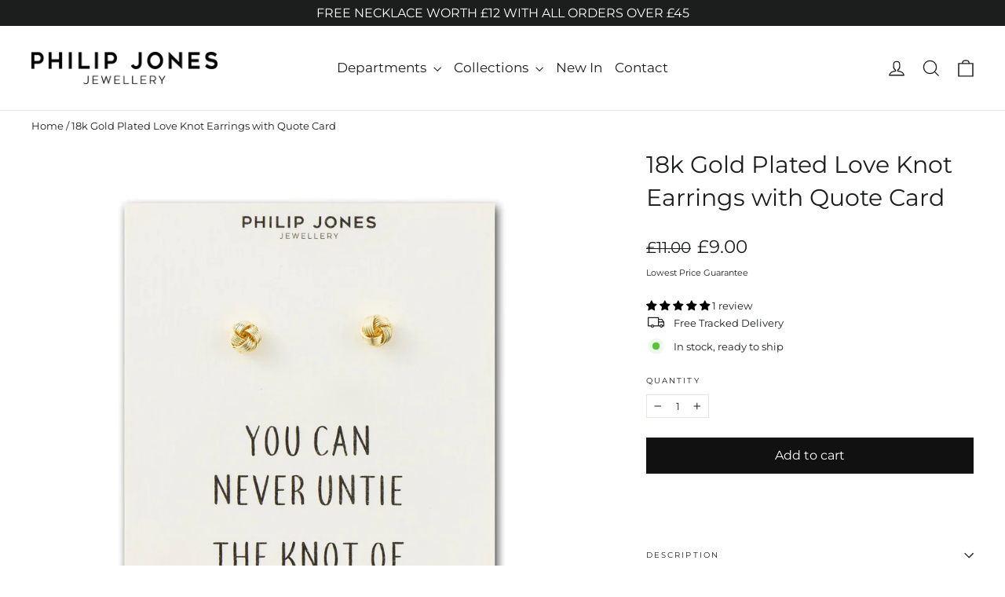

--- FILE ---
content_type: text/html; charset=utf-8
request_url: https://philipjonesjewellery.com/products/gold-love-knot-earrings-with-quote-card
body_size: 96744
content:
<!doctype html>
<html class="no-js" lang="en" dir="ltr">
<head>

<script src="//philipjonesjewellery.com/cdn/shop/files/pandectes-rules.js?v=17801474759984061561"></script>  

<script type="text/javascript" src="https://edge.personalizer.io/storefront/2.0.0/js/shopify/storefront.min.js?key=omm9u-fp5oul5cr2hn4uuu6m-dvoa3&shop=silver-supermarket.myshopify.com"></script>
<script>
window.LimeSpot = window.LimeSpot === undefined ? {} : LimeSpot;
LimeSpot.PageInfo = { Type: "Product", Template: "product", ReferenceIdentifier: "6636227100734" };

LimeSpot.StoreInfo = { Theme: "Theme Update - 23-05-2025" };


LimeSpot.CartItems = [];
</script>





  <meta charset="utf-8">
  <meta http-equiv="X-UA-Compatible" content="IE=edge,chrome=1">
  <meta name="viewport" content="width=device-width,initial-scale=1">
  <meta name="theme-color" content="#111111">
  <link rel="canonical" href="https://philipjonesjewellery.com/products/gold-love-knot-earrings-with-quote-card">
  <link rel="preconnect" href="https://cdn.shopify.com" crossorigin>
  <link rel="preconnect" href="https://fonts.shopifycdn.com" crossorigin>
  <link rel="dns-prefetch" href="https://productreviews.shopifycdn.com">
  <link rel="dns-prefetch" href="https://ajax.googleapis.com">
  <link rel="dns-prefetch" href="https://maps.googleapis.com">
  <link rel="dns-prefetch" href="https://maps.gstatic.com"><link rel="shortcut icon" href="//philipjonesjewellery.com/cdn/shop/files/philip-jones-logo-square-transparent_32x32.png?v=1730286203" type="image/png" /><title>18k Gold Plated Love Knot Earrings with Quote Card by Philip Jones Jewellery
</title>
<meta name="description" content="18k Gold Plated Love Knot Earrings with Quote Card by Philip Jones Jewellery. This designer 18k Gold Plated Earrings comes beautifully presented in a luxurious gift pouch. Free delivery and fast dispatch on all 18k Gold Earrings orders. Includes a 12 month warranty from Philip Jones Jewellery."><meta property="og:site_name" content="Philip Jones Jewellery">
  <meta property="og:url" content="https://philipjonesjewellery.com/products/gold-love-knot-earrings-with-quote-card">
  <meta property="og:title" content="18k Gold Plated Love Knot Earrings with Quote Card">
  <meta property="og:type" content="product">
  <meta property="og:description" content="18k Gold Plated Love Knot Earrings with Quote Card by Philip Jones Jewellery. This designer 18k Gold Plated Earrings comes beautifully presented in a luxurious gift pouch. Free delivery and fast dispatch on all 18k Gold Earrings orders. Includes a 12 month warranty from Philip Jones Jewellery."><meta property="og:image" content="http://philipjonesjewellery.com/cdn/shop/files/gold-plated-love-knot-earrings-with-quote-card-696332.jpg?v=1741752425">
    <meta property="og:image:secure_url" content="https://philipjonesjewellery.com/cdn/shop/files/gold-plated-love-knot-earrings-with-quote-card-696332.jpg?v=1741752425">
    <meta property="og:image:width" content="2048">
    <meta property="og:image:height" content="2048"><meta name="twitter:site" content="@">
  <meta name="twitter:card" content="summary_large_image">
  <meta name="twitter:title" content="18k Gold Plated Love Knot Earrings with Quote Card">
  <meta name="twitter:description" content="18k Gold Plated Love Knot Earrings with Quote Card by Philip Jones Jewellery. This designer 18k Gold Plated Earrings comes beautifully presented in a luxurious gift pouch. Free delivery and fast dispatch on all 18k Gold Earrings orders. Includes a 12 month warranty from Philip Jones Jewellery.">
<style data-shopify>@font-face {
  font-family: Montserrat;
  font-weight: 400;
  font-style: normal;
  font-display: swap;
  src: url("//philipjonesjewellery.com/cdn/fonts/montserrat/montserrat_n4.81949fa0ac9fd2021e16436151e8eaa539321637.woff2") format("woff2"),
       url("//philipjonesjewellery.com/cdn/fonts/montserrat/montserrat_n4.a6c632ca7b62da89c3594789ba828388aac693fe.woff") format("woff");
}

  @font-face {
  font-family: Montserrat;
  font-weight: 400;
  font-style: normal;
  font-display: swap;
  src: url("//philipjonesjewellery.com/cdn/fonts/montserrat/montserrat_n4.81949fa0ac9fd2021e16436151e8eaa539321637.woff2") format("woff2"),
       url("//philipjonesjewellery.com/cdn/fonts/montserrat/montserrat_n4.a6c632ca7b62da89c3594789ba828388aac693fe.woff") format("woff");
}


  @font-face {
  font-family: Montserrat;
  font-weight: 600;
  font-style: normal;
  font-display: swap;
  src: url("//philipjonesjewellery.com/cdn/fonts/montserrat/montserrat_n6.1326b3e84230700ef15b3a29fb520639977513e0.woff2") format("woff2"),
       url("//philipjonesjewellery.com/cdn/fonts/montserrat/montserrat_n6.652f051080eb14192330daceed8cd53dfdc5ead9.woff") format("woff");
}

  @font-face {
  font-family: Montserrat;
  font-weight: 400;
  font-style: italic;
  font-display: swap;
  src: url("//philipjonesjewellery.com/cdn/fonts/montserrat/montserrat_i4.5a4ea298b4789e064f62a29aafc18d41f09ae59b.woff2") format("woff2"),
       url("//philipjonesjewellery.com/cdn/fonts/montserrat/montserrat_i4.072b5869c5e0ed5b9d2021e4c2af132e16681ad2.woff") format("woff");
}

  @font-face {
  font-family: Montserrat;
  font-weight: 600;
  font-style: italic;
  font-display: swap;
  src: url("//philipjonesjewellery.com/cdn/fonts/montserrat/montserrat_i6.e90155dd2f004112a61c0322d66d1f59dadfa84b.woff2") format("woff2"),
       url("//philipjonesjewellery.com/cdn/fonts/montserrat/montserrat_i6.41470518d8e9d7f1bcdd29a447c2397e5393943f.woff") format("woff");
}

</style><link href="//philipjonesjewellery.com/cdn/shop/t/23/assets/theme.css?v=2067263762598503181748010071" rel="stylesheet" type="text/css" media="all" />
<style data-shopify>:root {
    --typeHeaderPrimary: Montserrat;
    --typeHeaderFallback: sans-serif;
    --typeHeaderSize: 30px;
    --typeHeaderWeight: 400;
    --typeHeaderLineHeight: 1.4;
    --typeHeaderSpacing: 0.0em;

    --typeBasePrimary:Montserrat;
    --typeBaseFallback:sans-serif;
    --typeBaseSize: 13px;
    --typeBaseWeight: 400;
    --typeBaseLineHeight: 1.4;
    --typeBaseSpacing: 0.0em;

    --iconWeight: 3px;
    --iconLinecaps: miter;

    --animateImagesStyle: zoom-fade;
    --animateImagesStyleSmall: zoom-fade-small;
    --animateSectionsBackgroundStyle: zoom-fade;
    --animateSectionsTextStyle: rise-up;
    --animateSectionsTextStyleAppendOut: rise-up-out;

    --colorAnnouncement: #1c1d1d;
    --colorAnnouncementText: #ffffff;

    --colorBody: #ffffff;
    --colorBodyAlpha05: rgba(255, 255, 255, 0.05);
    --colorBodyDim: #f2f2f2;
    --colorBodyLightDim: #fafafa;
    --colorBodyMediumDim: #f5f5f5;

    --colorBorder: #e8e8e1;

    --colorBtnPrimary: #111111;
    --colorBtnPrimaryDim: #040404;
    --colorBtnPrimaryText: #ffffff;

    --colorCartDot: #ff4f33;

    --colorDrawers: #ffffff;
    --colorDrawersDim: #f2f2f2;
    --colorDrawerBorder: #e8e8e1;
    --colorDrawerText: #000000;
    --colorDrawerTextDarken: #000000;
    --colorDrawerButton: #111111;
    --colorDrawerButtonText: #ffffff;

    --colorFooter: #000000;
    --colorFooterText: #ffffff;
    --colorFooterTextAlpha01: rgba(255, 255, 255, 0.1);
    --colorFooterTextAlpha012: rgba(255, 255, 255, 0.12);
    --colorFooterTextAlpha06: rgba(255, 255, 255, 0.6);

    --colorHeroText: #ffffff;

    --colorInputBg: #ffffff;
    --colorInputBgDim: #f2f2f2;
    --colorInputBgDark: #e6e6e6;
    --colorInputText: #1c1d1d;

    --colorLink: #1c1d1d;

    --colorModalBg: rgba(0, 0, 0, 0.6);

    --colorNav: #ffffff;
    --colorNavText: #1c1d1d;

    --colorSalePrice: #1c1d1d;
    --colorSaleTag: #1c1d1d;
    --colorSaleTagText: #ffffff;

    --colorTextBody: #1c1d1d;
    --colorTextBodyAlpha0025: rgba(28, 29, 29, 0.03);
    --colorTextBodyAlpha005: rgba(28, 29, 29, 0.05);
    --colorTextBodyAlpha008: rgba(28, 29, 29, 0.08);
    --colorTextBodyAlpha01: rgba(28, 29, 29, 0.1);
    --colorTextBodyAlpha035: rgba(28, 29, 29, 0.35);

    --colorSmallImageBg: #ffffff;
    --colorLargeImageBg: #111111;

    --urlIcoSelect: url(//philipjonesjewellery.com/cdn/shop/t/23/assets/ico-select.svg);
    --urlIcoSelectFooter: url(//philipjonesjewellery.com/cdn/shop/t/23/assets/ico-select-footer.svg);
    --urlIcoSelectWhite: url(//philipjonesjewellery.com/cdn/shop/t/23/assets/ico-select-white.svg);

    --urlButtonArrowPng: url(//philipjonesjewellery.com/cdn/shop/t/23/assets/button-arrow.png);
    --urlButtonArrow2xPng: url(//philipjonesjewellery.com/cdn/shop/t/23/assets/button-arrow-2x.png);
    --urlButtonArrowBlackPng: url(//philipjonesjewellery.com/cdn/shop/t/23/assets/button-arrow-black.png);
    --urlButtonArrowBlack2xPng: url(//philipjonesjewellery.com/cdn/shop/t/23/assets/button-arrow-black-2x.png);

    --sizeChartMargin: 25px 0;
    --sizeChartIconMargin: 5px;

    --newsletterReminderPadding: 30px 35px;

    /*Shop Pay Installments*/
    --color-body-text: #1c1d1d;
    --color-body: #ffffff;
    --color-bg: #ffffff;
  }

  
.collection-hero__content:before,
  .hero__image-wrapper:before,
  .hero__media:before {
    background-image: linear-gradient(to bottom, rgba(0, 0, 0, 0.0) 0%, rgba(0, 0, 0, 0.0) 40%, rgba(0, 0, 0, 0.62) 100%);
  }

  .skrim__item-content .skrim__overlay:after {
    background-image: linear-gradient(to bottom, rgba(0, 0, 0, 0.0) 30%, rgba(0, 0, 0, 0.62) 100%);
  }

  .placeholder-content {
    background-image: linear-gradient(100deg, #ffffff 40%, #f7f7f7 63%, #ffffff 79%);
  }</style><script>
    document.documentElement.className = document.documentElement.className.replace('no-js', 'js');

    window.theme = window.theme || {};
    theme.routes = {
      home: "/",
      cart: "/cart.js",
      cartPage: "/cart",
      cartAdd: "/cart/add.js",
      cartChange: "/cart/change.js",
      search: "/search",
      predictiveSearch: "/search/suggest"
    };
    theme.strings = {
      soldOut: "Sold Out",
      unavailable: "Unavailable",
      inStockLabel: "In stock, ready to ship",
      oneStockLabel: "Low stock - [count] item left",
      otherStockLabel: "Low stock - [count] items left",
      willNotShipUntil: "Ready to ship [date]",
      willBeInStockAfter: "Back in stock [date]",
      waitingForStock: "Backordered, shipping soon",
      cartSavings: "You're saving [savings]",
      cartEmpty: "Your cart is currently empty.",
      cartTermsConfirmation: "You must agree with the terms and conditions of sales to check out",
      searchCollections: "Collections",
      searchPages: "Pages",
      searchArticles: "Articles",
      maxQuantity: "You can only have [quantity] of [title] in your cart."
    };
    theme.settings = {
      cartType: "drawer",
      isCustomerTemplate: false,
      moneyFormat: "£{{amount}}",
      predictiveSearch: true,
      predictiveSearchType: null,
      quickView: false,
      themeName: 'Motion',
      themeVersion: "10.6.2"
    };
  </script>

  <script>window.performance && window.performance.mark && window.performance.mark('shopify.content_for_header.start');</script><meta name="google-site-verification" content="cgNNKasKoKOaQvzy8sfPoTazvrrU7OqGPsfLQABKJkQ">
<meta name="facebook-domain-verification" content="nibx2hwxu1nf1b2i0ucdsmkjjb67ou">
<meta id="shopify-digital-wallet" name="shopify-digital-wallet" content="/21716275/digital_wallets/dialog">
<meta name="shopify-checkout-api-token" content="f35327124149c004212a7a71b1989332">
<meta id="in-context-paypal-metadata" data-shop-id="21716275" data-venmo-supported="false" data-environment="production" data-locale="en_US" data-paypal-v4="true" data-currency="GBP">
<link rel="alternate" type="application/json+oembed" href="https://philipjonesjewellery.com/products/gold-love-knot-earrings-with-quote-card.oembed">
<script async="async" src="/checkouts/internal/preloads.js?locale=en-GB"></script>
<link rel="preconnect" href="https://shop.app" crossorigin="anonymous">
<script async="async" src="https://shop.app/checkouts/internal/preloads.js?locale=en-GB&shop_id=21716275" crossorigin="anonymous"></script>
<script id="apple-pay-shop-capabilities" type="application/json">{"shopId":21716275,"countryCode":"GB","currencyCode":"GBP","merchantCapabilities":["supports3DS"],"merchantId":"gid:\/\/shopify\/Shop\/21716275","merchantName":"Philip Jones Jewellery","requiredBillingContactFields":["postalAddress","email"],"requiredShippingContactFields":["postalAddress","email"],"shippingType":"shipping","supportedNetworks":["visa","maestro","masterCard","amex"],"total":{"type":"pending","label":"Philip Jones Jewellery","amount":"1.00"},"shopifyPaymentsEnabled":true,"supportsSubscriptions":true}</script>
<script id="shopify-features" type="application/json">{"accessToken":"f35327124149c004212a7a71b1989332","betas":["rich-media-storefront-analytics"],"domain":"philipjonesjewellery.com","predictiveSearch":true,"shopId":21716275,"locale":"en"}</script>
<script>var Shopify = Shopify || {};
Shopify.shop = "silver-supermarket.myshopify.com";
Shopify.locale = "en";
Shopify.currency = {"active":"GBP","rate":"1.0"};
Shopify.country = "GB";
Shopify.theme = {"name":"Theme Update - 23-05-2025","id":181817377150,"schema_name":"Motion","schema_version":"10.6.2","theme_store_id":847,"role":"main"};
Shopify.theme.handle = "null";
Shopify.theme.style = {"id":null,"handle":null};
Shopify.cdnHost = "philipjonesjewellery.com/cdn";
Shopify.routes = Shopify.routes || {};
Shopify.routes.root = "/";</script>
<script type="module">!function(o){(o.Shopify=o.Shopify||{}).modules=!0}(window);</script>
<script>!function(o){function n(){var o=[];function n(){o.push(Array.prototype.slice.apply(arguments))}return n.q=o,n}var t=o.Shopify=o.Shopify||{};t.loadFeatures=n(),t.autoloadFeatures=n()}(window);</script>
<script>
  window.ShopifyPay = window.ShopifyPay || {};
  window.ShopifyPay.apiHost = "shop.app\/pay";
  window.ShopifyPay.redirectState = null;
</script>
<script id="shop-js-analytics" type="application/json">{"pageType":"product"}</script>
<script defer="defer" async type="module" src="//philipjonesjewellery.com/cdn/shopifycloud/shop-js/modules/v2/client.init-shop-cart-sync_BApSsMSl.en.esm.js"></script>
<script defer="defer" async type="module" src="//philipjonesjewellery.com/cdn/shopifycloud/shop-js/modules/v2/chunk.common_CBoos6YZ.esm.js"></script>
<script type="module">
  await import("//philipjonesjewellery.com/cdn/shopifycloud/shop-js/modules/v2/client.init-shop-cart-sync_BApSsMSl.en.esm.js");
await import("//philipjonesjewellery.com/cdn/shopifycloud/shop-js/modules/v2/chunk.common_CBoos6YZ.esm.js");

  window.Shopify.SignInWithShop?.initShopCartSync?.({"fedCMEnabled":true,"windoidEnabled":true});

</script>
<script>
  window.Shopify = window.Shopify || {};
  if (!window.Shopify.featureAssets) window.Shopify.featureAssets = {};
  window.Shopify.featureAssets['shop-js'] = {"shop-cart-sync":["modules/v2/client.shop-cart-sync_DJczDl9f.en.esm.js","modules/v2/chunk.common_CBoos6YZ.esm.js"],"init-fed-cm":["modules/v2/client.init-fed-cm_BzwGC0Wi.en.esm.js","modules/v2/chunk.common_CBoos6YZ.esm.js"],"init-windoid":["modules/v2/client.init-windoid_BS26ThXS.en.esm.js","modules/v2/chunk.common_CBoos6YZ.esm.js"],"shop-cash-offers":["modules/v2/client.shop-cash-offers_DthCPNIO.en.esm.js","modules/v2/chunk.common_CBoos6YZ.esm.js","modules/v2/chunk.modal_Bu1hFZFC.esm.js"],"shop-button":["modules/v2/client.shop-button_D_JX508o.en.esm.js","modules/v2/chunk.common_CBoos6YZ.esm.js"],"init-shop-email-lookup-coordinator":["modules/v2/client.init-shop-email-lookup-coordinator_DFwWcvrS.en.esm.js","modules/v2/chunk.common_CBoos6YZ.esm.js"],"shop-toast-manager":["modules/v2/client.shop-toast-manager_tEhgP2F9.en.esm.js","modules/v2/chunk.common_CBoos6YZ.esm.js"],"shop-login-button":["modules/v2/client.shop-login-button_DwLgFT0K.en.esm.js","modules/v2/chunk.common_CBoos6YZ.esm.js","modules/v2/chunk.modal_Bu1hFZFC.esm.js"],"avatar":["modules/v2/client.avatar_BTnouDA3.en.esm.js"],"init-shop-cart-sync":["modules/v2/client.init-shop-cart-sync_BApSsMSl.en.esm.js","modules/v2/chunk.common_CBoos6YZ.esm.js"],"pay-button":["modules/v2/client.pay-button_BuNmcIr_.en.esm.js","modules/v2/chunk.common_CBoos6YZ.esm.js"],"init-shop-for-new-customer-accounts":["modules/v2/client.init-shop-for-new-customer-accounts_DrjXSI53.en.esm.js","modules/v2/client.shop-login-button_DwLgFT0K.en.esm.js","modules/v2/chunk.common_CBoos6YZ.esm.js","modules/v2/chunk.modal_Bu1hFZFC.esm.js"],"init-customer-accounts-sign-up":["modules/v2/client.init-customer-accounts-sign-up_TlVCiykN.en.esm.js","modules/v2/client.shop-login-button_DwLgFT0K.en.esm.js","modules/v2/chunk.common_CBoos6YZ.esm.js","modules/v2/chunk.modal_Bu1hFZFC.esm.js"],"shop-follow-button":["modules/v2/client.shop-follow-button_C5D3XtBb.en.esm.js","modules/v2/chunk.common_CBoos6YZ.esm.js","modules/v2/chunk.modal_Bu1hFZFC.esm.js"],"checkout-modal":["modules/v2/client.checkout-modal_8TC_1FUY.en.esm.js","modules/v2/chunk.common_CBoos6YZ.esm.js","modules/v2/chunk.modal_Bu1hFZFC.esm.js"],"init-customer-accounts":["modules/v2/client.init-customer-accounts_C0Oh2ljF.en.esm.js","modules/v2/client.shop-login-button_DwLgFT0K.en.esm.js","modules/v2/chunk.common_CBoos6YZ.esm.js","modules/v2/chunk.modal_Bu1hFZFC.esm.js"],"lead-capture":["modules/v2/client.lead-capture_Cq0gfm7I.en.esm.js","modules/v2/chunk.common_CBoos6YZ.esm.js","modules/v2/chunk.modal_Bu1hFZFC.esm.js"],"shop-login":["modules/v2/client.shop-login_BmtnoEUo.en.esm.js","modules/v2/chunk.common_CBoos6YZ.esm.js","modules/v2/chunk.modal_Bu1hFZFC.esm.js"],"payment-terms":["modules/v2/client.payment-terms_BHOWV7U_.en.esm.js","modules/v2/chunk.common_CBoos6YZ.esm.js","modules/v2/chunk.modal_Bu1hFZFC.esm.js"]};
</script>
<script>(function() {
  var isLoaded = false;
  function asyncLoad() {
    if (isLoaded) return;
    isLoaded = true;
    var urls = ["https:\/\/sticky.conversionbear.com\/script?app=sticky\u0026shop=silver-supermarket.myshopify.com","https:\/\/ecommplugins-scripts.trustpilot.com\/v2.1\/js\/header.min.js?settings=eyJrZXkiOiJ3WG5CZFZBdVJRS05sUDEwIiwicyI6Im5vbmUifQ==\u0026shop=silver-supermarket.myshopify.com","https:\/\/ecommplugins-trustboxsettings.trustpilot.com\/silver-supermarket.myshopify.com.js?settings=1747994675617\u0026shop=silver-supermarket.myshopify.com","https:\/\/widget.trustpilot.com\/bootstrap\/v5\/tp.widget.sync.bootstrap.min.js?shop=silver-supermarket.myshopify.com","https:\/\/widget.trustpilot.com\/bootstrap\/v5\/tp.widget.sync.bootstrap.min.js?shop=silver-supermarket.myshopify.com","https:\/\/widget.trustpilot.com\/bootstrap\/v5\/tp.widget.sync.bootstrap.min.js?shop=silver-supermarket.myshopify.com","https:\/\/dr4qe3ddw9y32.cloudfront.net\/awin-shopify-integration-code.js?aid=48301\u0026v=shopifyApp_5.2.5\u0026ts=1768397958615\u0026shop=silver-supermarket.myshopify.com","https:\/\/ecommplugins-scripts.trustpilot.com\/v2.1\/js\/success.min.js?settings=eyJrZXkiOiJ3WG5CZFZBdVJRS05sUDEwIiwicyI6Im5vbmUiLCJ0IjpbIm9yZGVycy9mdWxmaWxsZWQiXSwidiI6IiIsImEiOiIifQ==\u0026shop=silver-supermarket.myshopify.com","https:\/\/ecommplugins-scripts.trustpilot.com\/v2.1\/js\/success.min.js?settings=eyJrZXkiOiJ3WG5CZFZBdVJRS05sUDEwIiwicyI6Im5vbmUiLCJ0IjpbIm9yZGVycy9mdWxmaWxsZWQiXSwidiI6IiIsImEiOiIifQ==\u0026shop=silver-supermarket.myshopify.com","https:\/\/ecommplugins-scripts.trustpilot.com\/v2.1\/js\/success.min.js?settings=eyJrZXkiOiJ3WG5CZFZBdVJRS05sUDEwIiwicyI6Im5vbmUiLCJ0IjpbIm9yZGVycy9mdWxmaWxsZWQiXSwidiI6IiIsImEiOiIifQ==\u0026shop=silver-supermarket.myshopify.com","https:\/\/ecommplugins-scripts.trustpilot.com\/v2.1\/js\/success.min.js?settings=eyJrZXkiOiJ3WG5CZFZBdVJRS05sUDEwIiwicyI6Im5vbmUiLCJ0IjpbIm9yZGVycy9mdWxmaWxsZWQiXSwidiI6IiIsImEiOiIifQ==\u0026shop=silver-supermarket.myshopify.com","https:\/\/ecommplugins-scripts.trustpilot.com\/v2.1\/js\/success.min.js?settings=eyJrZXkiOiJ3WG5CZFZBdVJRS05sUDEwIiwicyI6Im5vbmUiLCJ0IjpbIm9yZGVycy9mdWxmaWxsZWQiXSwidiI6IiIsImEiOiIifQ==\u0026shop=silver-supermarket.myshopify.com","https:\/\/ecommplugins-scripts.trustpilot.com\/v2.1\/js\/success.min.js?settings=eyJrZXkiOiJ3WG5CZFZBdVJRS05sUDEwIiwicyI6Im5vbmUiLCJ0IjpbIm9yZGVycy9mdWxmaWxsZWQiXSwidiI6IiIsImEiOiIifQ==\u0026shop=silver-supermarket.myshopify.com","https:\/\/ecommplugins-scripts.trustpilot.com\/v2.1\/js\/success.min.js?settings=eyJrZXkiOiJ3WG5CZFZBdVJRS05sUDEwIiwicyI6Im5vbmUiLCJ0IjpbIm9yZGVycy9mdWxmaWxsZWQiXSwidiI6IiIsImEiOiIifQ==\u0026shop=silver-supermarket.myshopify.com","https:\/\/ecommplugins-scripts.trustpilot.com\/v2.1\/js\/success.min.js?settings=eyJrZXkiOiJ3WG5CZFZBdVJRS05sUDEwIiwicyI6Im5vbmUiLCJ0IjpbIm9yZGVycy9mdWxmaWxsZWQiXSwidiI6IiIsImEiOiIifQ==\u0026shop=silver-supermarket.myshopify.com","https:\/\/s3.eu-west-1.amazonaws.com\/production-klarna-il-shopify-osm\/7bec47374bc1cb6b6338dfd4d69e7bffd4f4b70b\/silver-supermarket.myshopify.com-1747995394380.js?shop=silver-supermarket.myshopify.com","https:\/\/uw-egcr.s3.eu-west-2.amazonaws.com\/egcr-badge-silver-supermarket.myshopify.com.js?shop=silver-supermarket.myshopify.com","https:\/\/edge.personalizer.io\/storefront\/2.0.0\/js\/shopify\/storefront.min.js?key=omm9u-fp5oul5cr2hn4uuu6m-dvoa3\u0026shop=silver-supermarket.myshopify.com"];
    for (var i = 0; i < urls.length; i++) {
      var s = document.createElement('script');
      s.type = 'text/javascript';
      s.async = true;
      s.src = urls[i];
      var x = document.getElementsByTagName('script')[0];
      x.parentNode.insertBefore(s, x);
    }
  };
  if(window.attachEvent) {
    window.attachEvent('onload', asyncLoad);
  } else {
    window.addEventListener('load', asyncLoad, false);
  }
})();</script>
<script id="__st">var __st={"a":21716275,"offset":0,"reqid":"7217f611-dbdf-4ffb-a2ea-211665d5bcea-1768903078","pageurl":"philipjonesjewellery.com\/products\/gold-love-knot-earrings-with-quote-card","u":"7e93266036a2","p":"product","rtyp":"product","rid":6636227100734};</script>
<script>window.ShopifyPaypalV4VisibilityTracking = true;</script>
<script id="form-persister">!function(){'use strict';const t='contact',e='new_comment',n=[[t,t],['blogs',e],['comments',e],[t,'customer']],o='password',r='form_key',c=['recaptcha-v3-token','g-recaptcha-response','h-captcha-response',o],s=()=>{try{return window.sessionStorage}catch{return}},i='__shopify_v',u=t=>t.elements[r],a=function(){const t=[...n].map((([t,e])=>`form[action*='/${t}']:not([data-nocaptcha='true']) input[name='form_type'][value='${e}']`)).join(',');var e;return e=t,()=>e?[...document.querySelectorAll(e)].map((t=>t.form)):[]}();function m(t){const e=u(t);a().includes(t)&&(!e||!e.value)&&function(t){try{if(!s())return;!function(t){const e=s();if(!e)return;const n=u(t);if(!n)return;const o=n.value;o&&e.removeItem(o)}(t);const e=Array.from(Array(32),(()=>Math.random().toString(36)[2])).join('');!function(t,e){u(t)||t.append(Object.assign(document.createElement('input'),{type:'hidden',name:r})),t.elements[r].value=e}(t,e),function(t,e){const n=s();if(!n)return;const r=[...t.querySelectorAll(`input[type='${o}']`)].map((({name:t})=>t)),u=[...c,...r],a={};for(const[o,c]of new FormData(t).entries())u.includes(o)||(a[o]=c);n.setItem(e,JSON.stringify({[i]:1,action:t.action,data:a}))}(t,e)}catch(e){console.error('failed to persist form',e)}}(t)}const f=t=>{if('true'===t.dataset.persistBound)return;const e=function(t,e){const n=function(t){return'function'==typeof t.submit?t.submit:HTMLFormElement.prototype.submit}(t).bind(t);return function(){let t;return()=>{t||(t=!0,(()=>{try{e(),n()}catch(t){(t=>{console.error('form submit failed',t)})(t)}})(),setTimeout((()=>t=!1),250))}}()}(t,(()=>{m(t)}));!function(t,e){if('function'==typeof t.submit&&'function'==typeof e)try{t.submit=e}catch{}}(t,e),t.addEventListener('submit',(t=>{t.preventDefault(),e()})),t.dataset.persistBound='true'};!function(){function t(t){const e=(t=>{const e=t.target;return e instanceof HTMLFormElement?e:e&&e.form})(t);e&&m(e)}document.addEventListener('submit',t),document.addEventListener('DOMContentLoaded',(()=>{const e=a();for(const t of e)f(t);var n;n=document.body,new window.MutationObserver((t=>{for(const e of t)if('childList'===e.type&&e.addedNodes.length)for(const t of e.addedNodes)1===t.nodeType&&'FORM'===t.tagName&&a().includes(t)&&f(t)})).observe(n,{childList:!0,subtree:!0,attributes:!1}),document.removeEventListener('submit',t)}))}()}();</script>
<script integrity="sha256-4kQ18oKyAcykRKYeNunJcIwy7WH5gtpwJnB7kiuLZ1E=" data-source-attribution="shopify.loadfeatures" defer="defer" src="//philipjonesjewellery.com/cdn/shopifycloud/storefront/assets/storefront/load_feature-a0a9edcb.js" crossorigin="anonymous"></script>
<script crossorigin="anonymous" defer="defer" src="//philipjonesjewellery.com/cdn/shopifycloud/storefront/assets/shopify_pay/storefront-65b4c6d7.js?v=20250812"></script>
<script data-source-attribution="shopify.dynamic_checkout.dynamic.init">var Shopify=Shopify||{};Shopify.PaymentButton=Shopify.PaymentButton||{isStorefrontPortableWallets:!0,init:function(){window.Shopify.PaymentButton.init=function(){};var t=document.createElement("script");t.src="https://philipjonesjewellery.com/cdn/shopifycloud/portable-wallets/latest/portable-wallets.en.js",t.type="module",document.head.appendChild(t)}};
</script>
<script data-source-attribution="shopify.dynamic_checkout.buyer_consent">
  function portableWalletsHideBuyerConsent(e){var t=document.getElementById("shopify-buyer-consent"),n=document.getElementById("shopify-subscription-policy-button");t&&n&&(t.classList.add("hidden"),t.setAttribute("aria-hidden","true"),n.removeEventListener("click",e))}function portableWalletsShowBuyerConsent(e){var t=document.getElementById("shopify-buyer-consent"),n=document.getElementById("shopify-subscription-policy-button");t&&n&&(t.classList.remove("hidden"),t.removeAttribute("aria-hidden"),n.addEventListener("click",e))}window.Shopify?.PaymentButton&&(window.Shopify.PaymentButton.hideBuyerConsent=portableWalletsHideBuyerConsent,window.Shopify.PaymentButton.showBuyerConsent=portableWalletsShowBuyerConsent);
</script>
<script data-source-attribution="shopify.dynamic_checkout.cart.bootstrap">document.addEventListener("DOMContentLoaded",(function(){function t(){return document.querySelector("shopify-accelerated-checkout-cart, shopify-accelerated-checkout")}if(t())Shopify.PaymentButton.init();else{new MutationObserver((function(e,n){t()&&(Shopify.PaymentButton.init(),n.disconnect())})).observe(document.body,{childList:!0,subtree:!0})}}));
</script>
<link id="shopify-accelerated-checkout-styles" rel="stylesheet" media="screen" href="https://philipjonesjewellery.com/cdn/shopifycloud/portable-wallets/latest/accelerated-checkout-backwards-compat.css" crossorigin="anonymous">
<style id="shopify-accelerated-checkout-cart">
        #shopify-buyer-consent {
  margin-top: 1em;
  display: inline-block;
  width: 100%;
}

#shopify-buyer-consent.hidden {
  display: none;
}

#shopify-subscription-policy-button {
  background: none;
  border: none;
  padding: 0;
  text-decoration: underline;
  font-size: inherit;
  cursor: pointer;
}

#shopify-subscription-policy-button::before {
  box-shadow: none;
}

      </style>

<script>window.performance && window.performance.mark && window.performance.mark('shopify.content_for_header.end');</script>

  <script src="//philipjonesjewellery.com/cdn/shop/t/23/assets/vendor-scripts-v14.js" defer="defer"></script><script src="//philipjonesjewellery.com/cdn/shop/t/23/assets/theme.js?v=126976604122638556131750663806" defer="defer"></script>

<!-- TrustBox script -->
<script type="text/javascript" src="//widget.trustpilot.com/bootstrap/v5/tp.widget.bootstrap.min.js" async></script>
<!-- End TrustBox script -->
  
<!-- BEGIN app block: shopify://apps/schema-plus-for-seo/blocks/schemaplus_app_embed/0199c405-aef8-7230-87a6-aacc5fab62ed --><script src="https://cdn.shopify.com/extensions/019bd55f-9817-74ab-be23-9ee712816c4c/schemaplus-schemafiles-66/assets/loader.min.js" async></script><!-- BEGIN app snippet: products --><script type="application/ld+json" class="schemaplus-schema">[ { "@context": "http://schema.org",  "@type": "Product",  "@id": "https://philipjonesjewellery.com/products/gold-love-knot-earrings-with-quote-card#product_sp_schemaplus", "mainEntityOfPage": { "@type": "WebPage", "@id": "https://philipjonesjewellery.com/products/gold-love-knot-earrings-with-quote-card#webpage_sp_schemaplus", "sdDatePublished": "2026-01-20T09:57+0000", "sdPublisher": { "@context": "http://schema.org", "@type": "Organization", "@id": "https://schemaplus.io", "name": "SchemaPlus App" } }, "additionalProperty": [  { "@type": "PropertyValue", "name" : "Tags", "value": [ "18k","Earrings","Friend","Friendship","Gold","Gold Plated","Knot","Love Knot","Quote","Yellow Gold" ] }  ,{"@type": "PropertyValue", "name" : "Title", "value": [ "Default Title" ] }  ],  "aggregateRating": { "@type": "AggregateRating", "description": "Judge.me 2", "bestRating": "5", "worstRating": "1", "reviewCount": "1", "ratingValue": "5.00" },  "brand": { "@type": "Brand", "name": "Philip Jones Jewellery",  "url": "https://philipjonesjewellery.com/collections/vendors?q=Philip%20Jones%20Jewellery"  },  "category":"Earrings", "color": "", "depth":"", "height":"", "itemCondition":"http://schema.org/NewCondition", "logo":"", "manufacturer":"", "material": "", "model":"", "offers": { "@type": "Offer", "@id": "6636227100734",  "availability": "http://schema.org/InStock",  "inventoryLevel": { "@type": "QuantitativeValue", "value": "37" }, "price" : 9.0, "priceSpecification": [ { "@type": "UnitPriceSpecification", "price": 9.0, "priceCurrency": "GBP" }  ], "priceCurrency": "GBP", "description": "GBP-900-£9.00-£9.00 GBP-9.00", "priceValidUntil": "2030-12-21",  "shippingDetails": [ { "@type":"OfferShippingDetails", "@id": "https://philipjonesjewellery.com/products/gold-love-knot-earrings-with-quote-card#shippingPolicy_schemaplus_1" } ],  "hasMerchantReturnPolicy": [ { "@type": "MerchantReturnPolicy", "@id": "https://philipjonesjewellery.com/products/gold-love-knot-earrings-with-quote-card#returnPolicy_schemaplus_1" } ],  "seller": { "@type": "Organization", "name": "Philip Jones Jewellery", "@id": "https://philipjonesjewellery.com#organization_sp_schemaplus" } }, "productID":"6636227100734",  "productionDate":"", "purchaseDate":"", "releaseDate":"", "review": [  ],  "sku": "21927", "gtin13": "5056362421927",  "mpn": "5056362421927",  "weight": { "@type": "QuantitativeValue", "unitCode": "LBR", "value": "18.21" }, "width":"",  "description": "Highlights\n\n18k Gold Plated\nHigh Polished Finish\nHypoallergenic\n\nDetails\n\n\nBrand: Philip Jones\n\nMetal Type: 18k Gold Plated\n\n\nBase Metal: Brass Alloy\n\nEarring Type: Stud\n\nEarring Dimensions: 7mm (H) x 7mm (W)\n\n\nEarring Shape: Knot\n\nClosure Type: Butterfly\n\n\nWeight: 1g\n\nPackaging\n\n\nPackaging Type: Gift Pouch with Quote Card\n\nPackaging Size: 9cm x 10cm\n\nThese beautiful 18k Gold Plated Love Knot Earrings with Quote Card are perfect for expressing your love. Crafted with a high polished finish and hypoallergenic brass alloy, these earrings are lightweight and comfortable. Gift packaged with a quote card for a special touch. Delight someone special today!\n",  "image": [  "https:\/\/philipjonesjewellery.com\/cdn\/shop\/files\/gold-plated-love-knot-earrings-with-quote-card-696332.jpg?v=1741752425\u0026width=1200" ,"https:\/\/philipjonesjewellery.com\/cdn\/shop\/files\/gold-plated-thank-you-for-helping-us-tie-the-knot-earrings-with-quote-card-655803.jpg?v=1752224945\u0026width=1200" ,"https:\/\/philipjonesjewellery.com\/cdn\/shop\/files\/gold-plated-love-knot-earrings-with-quote-card-957396.jpg?v=1741752425\u0026width=1200" ,"https:\/\/philipjonesjewellery.com\/cdn\/shop\/files\/gold-plated-love-knot-earrings-with-quote-card-954404.jpg?v=1741752425\u0026width=1200" ,"https:\/\/philipjonesjewellery.com\/cdn\/shop\/files\/gold-plated-thank-you-for-helping-us-tie-the-knot-earrings-with-quote-card-452411.jpg?v=1741753197\u0026width=1200" ,"https:\/\/philipjonesjewellery.com\/cdn\/shop\/files\/gold-plated-love-knot-earrings-with-quote-card-486192.jpg?v=1741752425\u0026width=1200" ,"https:\/\/philipjonesjewellery.com\/cdn\/shop\/files\/gold-plated-love-knot-earrings-with-quote-card-761081.jpg?v=1741752425\u0026width=1200" ,"https:\/\/philipjonesjewellery.com\/cdn\/shop\/files\/gold-plated-love-knot-earrings-with-quote-card-164747.jpg?v=1741752425\u0026width=1200" ,"https:\/\/philipjonesjewellery.com\/cdn\/shop\/products\/gold-plated-love-knot-earrings-with-quote-card-427767.jpg?v=1741752425\u0026width=1200" ,"https:\/\/philipjonesjewellery.com\/cdn\/shop\/files\/gold-plated-love-knot-earrings-with-quote-card-825846.jpg?v=1741752425\u0026width=1200" ,"https:\/\/philipjonesjewellery.com\/cdn\/shop\/files\/gold-plated-love-knot-earrings-with-quote-card-696332.jpg?v=1741752425\u0026width=1200" ], "name": "18k Gold Plated Love Knot Earrings with Quote Card", "url": "https://philipjonesjewellery.com/products/gold-love-knot-earrings-with-quote-card" } ]</script><script> window.schemaplus_reviews_handled = true; </script><!-- BEGIN app snippet: shippingPolicy --><script type="application/ld+json" class="schemaplus-schema"> { "shippingDetails": [ { "@context": "http://schema.org", "@id": "https://philipjonesjewellery.com/products/gold-love-knot-earrings-with-quote-card#shippingPolicy_schemaplus_1", "shippingRate": { "@context": "http://schema.org", "@type": "MonetaryAmount",  "value": 0,  "minValue": 0,  "maxValue": 0,  "currency": "GBP" }, "shippingDestination": { "@context": "http://schema.org", "@type": "DefinedRegion", "addressCountry": [  "GB" ] }, "deliveryTime": { "@context": "http://schema.org", "@type": "ShippingDeliveryTime", "handlingTime": { "@context": "http://schema.org", "@type": "QuantitativeValue", "minValue": "0", "maxValue": "1", "unitCode": "DAY" }, "transitTime": { "@context": "http://schema.org", "@type": "QuantitativeValue", "minValue": "1", "maxValue": "5", "unitCode": "DAY" } }  ,"freeShippingThreshold": { "@context": "http://schema.org", "@type": "MonetaryAmount", "minValue": 0, "currency": "GBP" }  } ] }</script><!-- END app snippet --><!-- BEGIN app snippet: returnPolicy --><script type="application/ld+json" class="schemaplus-schema"> { "hasMerchantReturnPolicy": [ { "@context": "http://schema.org", "@type": "MerchantReturnPolicy", "@id": "https://philipjonesjewellery.com/products/gold-love-knot-earrings-with-quote-card#returnPolicy_schemaplus_1", "name": "Default", "applicableCountry": [  "GB" ], "returnPolicyCategory": "https://schema.org/MerchantReturnFiniteReturnWindow"  ,"merchantReturnDays": 30, "returnMethod": "https://schema.org/ReturnByMail", "returnFees": "https://schema.org/ReturnFeesCustomerResponsibility", "refundType": ""  } ] }</script><!-- END app snippet --><!-- BEGIN app snippet: faq --><!-- END app snippet --><!-- END app snippet --><script type="text/template" id="schemaplus-reviews-template"><!-- BEGIN app snippet: reviews --><script id="schemaplus-reviews-handler" > function handleReviews(){ let es = document.getElementsByClassName('schemaplus-schema'); es = Array.from(es).filter(el => el.getAttribute('data-type') === 'review');  for (let i = 0; i < es.length; i++) { let e = es[i],d = e.innerHTML;  let nc = d.replace(new RegExp('schemaplus-review-schema-id', 'g'), 'https://philipjonesjewellery.com/products/gold-love-knot-earrings-with-quote-card#product_sp_schemaplus'); nc = nc.replace(/("@id"\s*:\s*"https:\/\/)[^\/"]+/g, `$1philipjonesjewellery.com`); e.innerHTML = nc; }  }  handleReviews(); </script><!-- END app snippet --></script> <script src="https://cdn.shopify.com/extensions/019bd55f-9817-74ab-be23-9ee712816c4c/schemaplus-schemafiles-66/assets/insertReviewsHandler.min.js" async></script><!-- BEGIN app snippet: breadcrumbs --><script type="application/ld+json" class="schemaplus-schema"> { "@context": "http://schema.org", "@type": "BreadcrumbList", "name": "Philip Jones Jewellery Breadcrumbs Schema by SchemaPlus", "itemListElement": [ { "@type": "ListItem", "position": 1, "item": { "@id": "https://philipjonesjewellery.com/collections", "name": "Products" } }, { "@type": "ListItem", "position": 2, "item": { "@id": "https://philipjonesjewellery.com/collections/all", "name": "All Jewellery" } }, { "@type": "ListItem", "position": 3, "item": { "@id": "https://philipjonesjewellery.com/products/gold-love-knot-earrings-with-quote-card#breadcrumb_sp_schemaplus", "name": "18k Gold Plated Love Knot Earrings with Quote Card" } } ] }  </script><!-- END app snippet --><!-- END app block --><!-- BEGIN app block: shopify://apps/pandectes-gdpr/blocks/banner/58c0baa2-6cc1-480c-9ea6-38d6d559556a -->
  
    
      <!-- TCF is active, scripts are loaded above -->
      
        <script>
          if (!window.PandectesRulesSettings) {
            window.PandectesRulesSettings = {"store":{"id":21716275,"adminMode":false,"headless":false,"storefrontRootDomain":"","checkoutRootDomain":"","storefrontAccessToken":""},"banner":{"revokableTrigger":false,"cookiesBlockedByDefault":"7","hybridStrict":false,"isActive":true},"geolocation":{"brOnly":false,"caOnly":false,"chOnly":false,"euOnly":false,"jpOnly":false,"thOnly":false,"canadaOnly":false,"globalVisibility":true},"blocker":{"isActive":true,"googleConsentMode":{"isActive":true,"id":"","analyticsId":"G-BQSHT489TH","adwordsId":"AW-1016004936","adStorageCategory":4,"analyticsStorageCategory":2,"functionalityStorageCategory":1,"personalizationStorageCategory":1,"securityStorageCategory":0,"customEvent":true,"redactData":true,"urlPassthrough":false,"dataLayerProperty":"dataLayer","waitForUpdate":0,"useNativeChannel":false},"facebookPixel":{"isActive":false,"id":"","ldu":false},"microsoft":{"isActive":false,"uetTags":""},"rakuten":{"isActive":false,"cmp":false,"ccpa":false},"gpcIsActive":true,"klaviyoIsActive":false,"defaultBlocked":7,"patterns":{"whiteList":[],"blackList":{"1":["edge.personalizer.io"],"2":[],"4":[],"8":[]},"iframesWhiteList":[],"iframesBlackList":{"1":["www.youtube.com|www.youtube-nocookie.com"],"2":[],"4":[],"8":[]},"beaconsWhiteList":[],"beaconsBlackList":{"1":[],"2":[],"4":[],"8":[]}}}};
            const rulesScript = document.createElement('script');
            window.PandectesRulesSettings.auto = true;
            rulesScript.src = "https://cdn.shopify.com/extensions/019bd5ea-1b0e-7a2f-9987-841d0997d3f9/gdpr-230/assets/pandectes-rules.js";
            const firstChild = document.head.firstChild;
            document.head.insertBefore(rulesScript, firstChild);
          }
        </script>
      
      <script>
        
          window.PandectesSettings = {"store":{"id":21716275,"plan":"premium","theme":"Theme Update - 23-05-2025","primaryLocale":"en","adminMode":false,"headless":false,"storefrontRootDomain":"","checkoutRootDomain":"","storefrontAccessToken":""},"tsPublished":1748012965,"declaration":{"showPurpose":false,"showProvider":false,"declIntroText":"We use cookies to optimize website functionality, analyze the performance, and provide personalized experience to you. Some cookies are essential to make the website operate and function correctly. Those cookies cannot be disabled. In this window you can manage your preference of cookies.","showDateGenerated":true},"language":{"unpublished":[],"languageMode":"Single","fallbackLanguage":"en","languageDetection":"browser","languagesSupported":[]},"texts":{"managed":{"headerText":{"en":"We respect your privacy"},"consentText":{"en":"This website uses cookies to ensure you get the best experience."},"linkText":{"en":"Learn more"},"imprintText":{"en":"Imprint"},"googleLinkText":{"en":"Google's Privacy Terms"},"allowButtonText":{"en":"Accept"},"denyButtonText":{"en":"Decline"},"dismissButtonText":{"en":"Ok"},"leaveSiteButtonText":{"en":"Leave this site"},"preferencesButtonText":{"en":"Preferences"},"cookiePolicyText":{"en":"Cookie policy"},"preferencesPopupTitleText":{"en":"Manage consent preferences"},"preferencesPopupIntroText":{"en":"We use cookies to optimize website functionality, analyze the performance, and provide personalized experience to you. Some cookies are essential to make the website operate and function correctly. Those cookies cannot be disabled. In this window you can manage your preference of cookies."},"preferencesPopupSaveButtonText":{"en":"Save preferences"},"preferencesPopupCloseButtonText":{"en":"Close"},"preferencesPopupAcceptAllButtonText":{"en":"Accept all"},"preferencesPopupRejectAllButtonText":{"en":"Reject all"},"cookiesDetailsText":{"en":"Cookies details"},"preferencesPopupAlwaysAllowedText":{"en":"Always allowed"},"accessSectionParagraphText":{"en":"You have the right to request access to your data at any time."},"accessSectionTitleText":{"en":"Data portability"},"accessSectionAccountInfoActionText":{"en":"Personal data"},"accessSectionDownloadReportActionText":{"en":"Request export"},"accessSectionGDPRRequestsActionText":{"en":"Data subject requests"},"accessSectionOrdersRecordsActionText":{"en":"Orders"},"rectificationSectionParagraphText":{"en":"You have the right to request your data to be updated whenever you think it is appropriate."},"rectificationSectionTitleText":{"en":"Data Rectification"},"rectificationCommentPlaceholder":{"en":"Describe what you want to be updated"},"rectificationCommentValidationError":{"en":"Comment is required"},"rectificationSectionEditAccountActionText":{"en":"Request an update"},"erasureSectionTitleText":{"en":"Right to be forgotten"},"erasureSectionParagraphText":{"en":"You have the right to ask all your data to be erased. After that, you will no longer be able to access your account."},"erasureSectionRequestDeletionActionText":{"en":"Request personal data deletion"},"consentDate":{"en":"Consent date"},"consentId":{"en":"Consent ID"},"consentSectionChangeConsentActionText":{"en":"Change consent preference"},"consentSectionConsentedText":{"en":"You consented to the cookies policy of this website on"},"consentSectionNoConsentText":{"en":"You have not consented to the cookies policy of this website."},"consentSectionTitleText":{"en":"Your cookie consent"},"consentStatus":{"en":"Consent preference"},"confirmationFailureMessage":{"en":"Your request was not verified. Please try again and if problem persists, contact store owner for assistance"},"confirmationFailureTitle":{"en":"A problem occurred"},"confirmationSuccessMessage":{"en":"We will soon get back to you as to your request."},"confirmationSuccessTitle":{"en":"Your request is verified"},"guestsSupportEmailFailureMessage":{"en":"Your request was not submitted. Please try again and if problem persists, contact store owner for assistance."},"guestsSupportEmailFailureTitle":{"en":"A problem occurred"},"guestsSupportEmailPlaceholder":{"en":"E-mail address"},"guestsSupportEmailSuccessMessage":{"en":"If you are registered as a customer of this store, you will soon receive an email with instructions on how to proceed."},"guestsSupportEmailSuccessTitle":{"en":"Thank you for your request"},"guestsSupportEmailValidationError":{"en":"Email is not valid"},"guestsSupportInfoText":{"en":"Please login with your customer account to further proceed."},"submitButton":{"en":"Submit"},"submittingButton":{"en":"Submitting..."},"cancelButton":{"en":"Cancel"},"declIntroText":{"en":"We use cookies to optimize website functionality, analyze the performance, and provide personalized experience to you. Some cookies are essential to make the website operate and function correctly. Those cookies cannot be disabled. In this window you can manage your preference of cookies."},"declName":{"en":"Name"},"declPurpose":{"en":"Purpose"},"declType":{"en":"Type"},"declRetention":{"en":"Retention"},"declProvider":{"en":"Provider"},"declFirstParty":{"en":"First-party"},"declThirdParty":{"en":"Third-party"},"declSeconds":{"en":"seconds"},"declMinutes":{"en":"minutes"},"declHours":{"en":"hours"},"declDays":{"en":"days"},"declMonths":{"en":"months"},"declYears":{"en":"years"},"declSession":{"en":"Session"},"declDomain":{"en":"Domain"},"declPath":{"en":"Path"}},"categories":{"strictlyNecessaryCookiesTitleText":{"en":"Strictly necessary cookies"},"strictlyNecessaryCookiesDescriptionText":{"en":"These cookies are essential in order to enable you to move around the website and use its features, such as accessing secure areas of the website. The website cannot function properly without these cookies."},"functionalityCookiesTitleText":{"en":"Functional cookies"},"functionalityCookiesDescriptionText":{"en":"These cookies enable the site to provide enhanced functionality and personalisation. They may be set by us or by third party providers whose services we have added to our pages. If you do not allow these cookies then some or all of these services may not function properly."},"performanceCookiesTitleText":{"en":"Performance cookies"},"performanceCookiesDescriptionText":{"en":"These cookies enable us to monitor and improve the performance of our website. For example, they allow us to count visits, identify traffic sources and see which parts of the site are most popular."},"targetingCookiesTitleText":{"en":"Targeting cookies"},"targetingCookiesDescriptionText":{"en":"These cookies may be set through our site by our advertising partners. They may be used by those companies to build a profile of your interests and show you relevant adverts on other sites.    They do not store directly personal information, but are based on uniquely identifying your browser and internet device. If you do not allow these cookies, you will experience less targeted advertising."},"unclassifiedCookiesTitleText":{"en":"Unclassified cookies"},"unclassifiedCookiesDescriptionText":{"en":"Unclassified cookies are cookies that we are in the process of classifying, together with the providers of individual cookies."}},"auto":{}},"library":{"previewMode":false,"fadeInTimeout":0,"defaultBlocked":7,"showLink":true,"showImprintLink":false,"showGoogleLink":false,"enabled":true,"cookie":{"expiryDays":365,"secure":true,"domain":""},"dismissOnScroll":false,"dismissOnWindowClick":false,"dismissOnTimeout":false,"palette":{"popup":{"background":"#FFFFFF","backgroundForCalculations":{"a":1,"b":255,"g":255,"r":255},"text":"#000000"},"button":{"background":"transparent","backgroundForCalculations":{"a":1,"b":255,"g":255,"r":255},"text":"#000000","textForCalculation":{"a":1,"b":0,"g":0,"r":0},"border":"#000000"}},"content":{"href":"https://silver-supermarket.myshopify.com/policies/privacy-policy","imprintHref":"/","close":"&#10005;","target":"","logo":"<img class=\"cc-banner-logo\" style=\"max-height: 40px;\" src=\"https://silver-supermarket.myshopify.com/cdn/shop/files/pandectes-banner-logo.png\" alt=\"logo\" />"},"window":"<div role=\"dialog\" aria-live=\"polite\" aria-label=\"cookieconsent\" aria-describedby=\"cookieconsent:desc\" id=\"pandectes-banner\" class=\"cc-window-wrapper cc-bottom-center-wrapper\"><div class=\"pd-cookie-banner-window cc-window {{classes}}\"><!--googleoff: all-->{{children}}<!--googleon: all--></div></div>","compliance":{"custom":"<div class=\"cc-compliance cc-highlight\">{{preferences}}{{allow}}</div>"},"type":"custom","layouts":{"basic":"{{logo}}{{messagelink}}{{compliance}}"},"position":"bottom-center","theme":"wired","revokable":false,"animateRevokable":false,"revokableReset":false,"revokableLogoUrl":"https://silver-supermarket.myshopify.com/cdn/shop/files/pandectes-reopen-logo.png","revokablePlacement":"bottom-left","revokableMarginHorizontal":15,"revokableMarginVertical":15,"static":false,"autoAttach":true,"hasTransition":true,"blacklistPage":[""],"elements":{"close":"<button aria-label=\"close\" type=\"button\" tabindex=\"0\" class=\"cc-close\">{{close}}</button>","dismiss":"<button type=\"button\" tabindex=\"0\" class=\"cc-btn cc-btn-decision cc-dismiss\">{{dismiss}}</button>","allow":"<button type=\"button\" tabindex=\"0\" class=\"cc-btn cc-btn-decision cc-allow\">{{allow}}</button>","deny":"<button type=\"button\" tabindex=\"0\" class=\"cc-btn cc-btn-decision cc-deny\">{{deny}}</button>","preferences":"<button tabindex=\"0\" type=\"button\" class=\"cc-btn cc-settings\" onclick=\"Pandectes.fn.openPreferences()\">{{preferences}}</button>"}},"geolocation":{"brOnly":false,"caOnly":false,"chOnly":false,"euOnly":false,"jpOnly":false,"thOnly":false,"canadaOnly":false,"globalVisibility":true},"dsr":{"guestsSupport":false,"accessSectionDownloadReportAuto":false},"banner":{"resetTs":1709125625,"extraCss":"        .cc-banner-logo {max-width: 24em!important;}    @media(min-width: 768px) {.cc-window.cc-floating{max-width: 24em!important;width: 24em!important;}}    .cc-message, .pd-cookie-banner-window .cc-header, .cc-logo {text-align: left}    .cc-window-wrapper{z-index: 2147483647;}    .cc-window{z-index: 2147483647;font-family: inherit;}    .pd-cookie-banner-window .cc-header{font-family: inherit;}    .pd-cp-ui{font-family: inherit; background-color: #FFFFFF;color:#000000;}    button.pd-cp-btn, a.pd-cp-btn{}    input + .pd-cp-preferences-slider{background-color: rgba(0, 0, 0, 0.3)}    .pd-cp-scrolling-section::-webkit-scrollbar{background-color: rgba(0, 0, 0, 0.3)}    input:checked + .pd-cp-preferences-slider{background-color: rgba(0, 0, 0, 1)}    .pd-cp-scrolling-section::-webkit-scrollbar-thumb {background-color: rgba(0, 0, 0, 1)}    .pd-cp-ui-close{color:#000000;}    .pd-cp-preferences-slider:before{background-color: #FFFFFF}    .pd-cp-title:before {border-color: #000000!important}    .pd-cp-preferences-slider{background-color:#000000}    .pd-cp-toggle{color:#000000!important}    @media(max-width:699px) {.pd-cp-ui-close-top svg {fill: #000000}}    .pd-cp-toggle:hover,.pd-cp-toggle:visited,.pd-cp-toggle:active{color:#000000!important}    .pd-cookie-banner-window {box-shadow: 0 0 18px rgb(0 0 0 / 20%);}  ","customJavascript":{},"showPoweredBy":false,"logoHeight":40,"revokableTrigger":false,"hybridStrict":false,"cookiesBlockedByDefault":"7","isActive":true,"implicitSavePreferences":true,"cookieIcon":false,"blockBots":false,"showCookiesDetails":true,"hasTransition":true,"blockingPage":false,"showOnlyLandingPage":false,"leaveSiteUrl":"https://www.google.com","linkRespectStoreLang":false},"cookies":{"0":[{"name":"secure_customer_sig","type":"http","domain":"philipjonesjewellery.com","path":"/","provider":"Shopify","firstParty":true,"retention":"1 year(s)","expires":1,"unit":"declYears","purpose":{"en":"Used in connection with customer login."}},{"name":"localization","type":"http","domain":"philipjonesjewellery.com","path":"/","provider":"Shopify","firstParty":true,"retention":"1 year(s)","expires":1,"unit":"declYears","purpose":{"en":"Shopify store localization"}},{"name":"cart_currency","type":"http","domain":"philipjonesjewellery.com","path":"/","provider":"Shopify","firstParty":true,"retention":"2 ","expires":2,"unit":"declSession","purpose":{"en":"The cookie is necessary for the secure checkout and payment function on the website. This function is provided by shopify.com."}},{"name":"_cmp_a","type":"http","domain":".philipjonesjewellery.com","path":"/","provider":"Shopify","firstParty":true,"retention":"1 day(s)","expires":1,"unit":"declDays","purpose":{"en":"Used for managing customer privacy settings."}},{"name":"_tracking_consent","type":"http","domain":".philipjonesjewellery.com","path":"/","provider":"Shopify","firstParty":true,"retention":"1 year(s)","expires":1,"unit":"declYears","purpose":{"en":"Tracking preferences."}},{"name":"shopify_pay_redirect","type":"http","domain":"philipjonesjewellery.com","path":"/","provider":"Shopify","firstParty":true,"retention":"1 hour(s)","expires":1,"unit":"declHours","purpose":{"en":"The cookie is necessary for the secure checkout and payment function on the website. This function is provided by shopify.com."}},{"name":"keep_alive","type":"http","domain":"philipjonesjewellery.com","path":"/","provider":"Shopify","firstParty":true,"retention":"30 minute(s)","expires":30,"unit":"declMinutes","purpose":{"en":"Used in connection with buyer localization."}},{"name":"_secure_session_id","type":"http","domain":"philipjonesjewellery.com","path":"/","provider":"Shopify","firstParty":true,"retention":"1 month(s)","expires":1,"unit":"declMonths","purpose":{"en":"Used in connection with navigation through a storefront."}}],"1":[],"2":[{"name":"_shopify_y","type":"http","domain":".philipjonesjewellery.com","path":"/","provider":"Shopify","firstParty":true,"retention":"1 year(s)","expires":1,"unit":"declYears","purpose":{"en":"Shopify analytics."}},{"name":"_shopify_s","type":"http","domain":".philipjonesjewellery.com","path":"/","provider":"Shopify","firstParty":true,"retention":"30 minute(s)","expires":30,"unit":"declMinutes","purpose":{"en":"Shopify analytics."}},{"name":"_landing_page","type":"http","domain":".philipjonesjewellery.com","path":"/","provider":"Shopify","firstParty":true,"retention":"2 ","expires":2,"unit":"declSession","purpose":{"en":"Tracks landing pages."}},{"name":"_orig_referrer","type":"http","domain":".philipjonesjewellery.com","path":"/","provider":"Shopify","firstParty":true,"retention":"2 ","expires":2,"unit":"declSession","purpose":{"en":"Tracks landing pages."}},{"name":"_shopify_sa_t","type":"http","domain":".philipjonesjewellery.com","path":"/","provider":"Shopify","firstParty":true,"retention":"30 minute(s)","expires":30,"unit":"declMinutes","purpose":{"en":"Shopify analytics relating to marketing & referrals."}},{"name":"_shopify_sa_p","type":"http","domain":".philipjonesjewellery.com","path":"/","provider":"Shopify","firstParty":true,"retention":"30 minute(s)","expires":30,"unit":"declMinutes","purpose":{"en":"Shopify analytics relating to marketing & referrals."}},{"name":"_ga","type":"http","domain":".philipjonesjewellery.com","path":"/","provider":"Google","firstParty":true,"retention":"1 year(s)","expires":1,"unit":"declYears","purpose":{"en":"Cookie is set by Google Analytics with unknown functionality"}},{"name":"_shopify_s","type":"http","domain":"com","path":"/","provider":"Shopify","firstParty":false,"retention":"Session","expires":1,"unit":"declSeconds","purpose":{"en":"Shopify analytics."}},{"name":"__cf_bm","type":"http","domain":".conversionbear.com","path":"/","provider":"CloudFlare","firstParty":false,"retention":"30 minute(s)","expires":30,"unit":"declMinutes","purpose":{"en":"Used to manage incoming traffic that matches criteria associated with bots."}},{"name":"_boomr_clss","type":"html_local","domain":"https://philipjonesjewellery.com","path":"/","provider":"Shopify","firstParty":true,"retention":"Local Storage","expires":1,"unit":"declYears","purpose":{"en":"Used to monitor and optimize the performance of Shopify stores."}},{"name":"_ga_706CKD72R9","type":"http","domain":".philipjonesjewellery.com","path":"/","provider":"Google","firstParty":true,"retention":"1 year(s)","expires":1,"unit":"declYears","purpose":{"en":""}},{"name":"_ga_BQSHT489TH","type":"http","domain":".philipjonesjewellery.com","path":"/","provider":"Google","firstParty":true,"retention":"1 year(s)","expires":1,"unit":"declYears","purpose":{"en":""}}],"4":[{"name":"wpm-domain-test","type":"http","domain":"com","path":"/","provider":"Shopify","firstParty":false,"retention":"Session","expires":1,"unit":"declSeconds","purpose":{"en":"Used to test the storage of parameters about products added to the cart or payment currency"}},{"name":"wpm-domain-test","type":"http","domain":"philipjonesjewellery.com","path":"/","provider":"Shopify","firstParty":true,"retention":"Session","expires":1,"unit":"declSeconds","purpose":{"en":"Used to test the storage of parameters about products added to the cart or payment currency"}},{"name":"_fbp","type":"http","domain":".philipjonesjewellery.com","path":"/","provider":"Facebook","firstParty":true,"retention":"3 month(s)","expires":3,"unit":"declMonths","purpose":{"en":"Cookie is placed by Facebook to track visits across websites."}},{"name":"_gcl_au","type":"http","domain":".philipjonesjewellery.com","path":"/","provider":"Google","firstParty":true,"retention":"3 month(s)","expires":3,"unit":"declMonths","purpose":{"en":"Cookie is placed by Google Tag Manager to track conversions."}},{"name":"po_visitor","type":"http","domain":"philipjonesjewellery.com","path":"/","provider":"Pushowl","firstParty":true,"retention":"1 year(s)","expires":1,"unit":"declYears","purpose":{"en":"Used by Pushowl to monitor related user activity on the store."}},{"name":"test_cookie","type":"http","domain":".doubleclick.net","path":"/","provider":"Google","firstParty":false,"retention":"15 minute(s)","expires":15,"unit":"declMinutes","purpose":{"en":"To measure the visitors’ actions after they click through from an advert. Expires after each visit."}},{"name":"lastExternalReferrer","type":"html_local","domain":"https://philipjonesjewellery.com","path":"/","provider":"Facebook","firstParty":true,"retention":"Local Storage","expires":1,"unit":"declYears","purpose":{"en":"Detects how the user reached the website by registering their last URL-address."}},{"name":"lastExternalReferrerTime","type":"html_local","domain":"https://philipjonesjewellery.com","path":"/","provider":"Facebook","firstParty":true,"retention":"Local Storage","expires":1,"unit":"declYears","purpose":{"en":"Contains the timestamp of the last update of the lastExternalReferrer cookie."}}],"8":[{"name":"lsContextID","type":"http","domain":"philipjonesjewellery.com","path":"/","provider":"Unknown","firstParty":true,"retention":"Session","expires":-54,"unit":"declYears","purpose":{"en":""}},{"name":"lsSema-","type":"http","domain":"philipjonesjewellery.com","path":"/","provider":"Unknown","firstParty":true,"retention":"Session","expires":-54,"unit":"declYears","purpose":{"en":""}},{"name":"lsUserID","type":"http","domain":".personalizer.io","path":"/","provider":"Unknown","firstParty":false,"retention":"1 year(s)","expires":1,"unit":"declYears","purpose":{"en":""}},{"name":"lsEncUserID","type":"http","domain":".personalizer.io","path":"/","provider":"Unknown","firstParty":false,"retention":"1 year(s)","expires":1,"unit":"declYears","purpose":{"en":""}},{"name":"NID","type":"http","domain":".google.com","path":"/","provider":"Unknown","firstParty":false,"retention":"6 month(s)","expires":6,"unit":"declMonths","purpose":{"en":""}},{"name":"lsContextExpires","type":"html_local","domain":"https://philipjonesjewellery.com","path":"/","provider":"Unknown","firstParty":true,"retention":"Local Storage","expires":1,"unit":"declYears","purpose":{"en":""}},{"name":"lsAuthParams","type":"html_local","domain":"https://philipjonesjewellery.com","path":"/","provider":"Unknown","firstParty":true,"retention":"Local Storage","expires":1,"unit":"declYears","purpose":{"en":""}},{"name":"lsAuthResult","type":"html_local","domain":"https://philipjonesjewellery.com","path":"/","provider":"Unknown","firstParty":true,"retention":"Local Storage","expires":1,"unit":"declYears","purpose":{"en":""}},{"name":"lsLandingDetails","type":"html_session","domain":"https://philipjonesjewellery.com","path":"/","provider":"Unknown","firstParty":true,"retention":"Session","expires":1,"unit":"declYears","purpose":{"en":""}},{"name":"lsRecentViews","type":"html_local","domain":"https://philipjonesjewellery.com","path":"/","provider":"Unknown","firstParty":true,"retention":"Local Storage","expires":1,"unit":"declYears","purpose":{"en":""}},{"name":"local-storage-test","type":"html_local","domain":"https://philipjonesjewellery.com","path":"/","provider":"Unknown","firstParty":true,"retention":"Local Storage","expires":1,"unit":"declYears","purpose":{"en":""}},{"name":"lsUserID","type":"html_local","domain":"https://philipjonesjewellery.com","path":"/","provider":"Unknown","firstParty":true,"retention":"Local Storage","expires":1,"unit":"declYears","purpose":{"en":""}},{"name":"lsContext","type":"html_local","domain":"https://philipjonesjewellery.com","path":"/","provider":"Unknown","firstParty":true,"retention":"Local Storage","expires":1,"unit":"declYears","purpose":{"en":""}},{"name":"test","type":"html_session","domain":"https://philipjonesjewellery.com","path":"/","provider":"Unknown","firstParty":true,"retention":"Session","expires":1,"unit":"declYears","purpose":{"en":""}},{"name":"__klarna_sdk_version","type":"html_local","domain":"https://philipjonesjewellery.com","path":"/","provider":"Unknown","firstParty":true,"retention":"Local Storage","expires":1,"unit":"declYears","purpose":{"en":""}},{"name":"lsEncUserID","type":"html_local","domain":"https://edge.personalizer.io","path":"/","provider":"Unknown","firstParty":false,"retention":"Local Storage","expires":1,"unit":"declYears","purpose":{"en":""}},{"name":"pushowl_original_url_params","type":"html_local","domain":"https://philipjonesjewellery.com","path":"/","provider":"Unknown","firstParty":true,"retention":"Local Storage","expires":1,"unit":"declYears","purpose":{"en":""}},{"name":"pushowl_visitor_token","type":"html_local","domain":"https://philipjonesjewellery.com","path":"/","provider":"Unknown","firstParty":true,"retention":"Local Storage","expires":1,"unit":"declYears","purpose":{"en":""}},{"name":"pushowl_optin_seen_count","type":"html_session","domain":"https://philipjonesjewellery.com","path":"/","provider":"Unknown","firstParty":true,"retention":"Session","expires":1,"unit":"declYears","purpose":{"en":""}},{"name":"pushowl_shopify_config-1.5-0c0f12cf-eb89-4ede-b812-170a85609fcd","type":"html_session","domain":"https://philipjonesjewellery.com","path":"/","provider":"Unknown","firstParty":true,"retention":"Session","expires":1,"unit":"declYears","purpose":{"en":""}},{"name":"__klarna_sdk_identity-api","type":"html_session","domain":"https://philipjonesjewellery.com","path":"/","provider":"Unknown","firstParty":true,"retention":"Session","expires":1,"unit":"declYears","purpose":{"en":""}},{"name":"__klarna_sdk_default-config","type":"html_session","domain":"https://philipjonesjewellery.com","path":"/","provider":"Unknown","firstParty":true,"retention":"Session","expires":1,"unit":"declYears","purpose":{"en":""}},{"name":"pushowl_optin_deferred_until","type":"html_local","domain":"https://philipjonesjewellery.com","path":"/","provider":"Unknown","firstParty":true,"retention":"Local Storage","expires":1,"unit":"declYears","purpose":{"en":""}},{"name":"pushowl_landing_page_url","type":"html_session","domain":"https://philipjonesjewellery.com","path":"/","provider":"Unknown","firstParty":true,"retention":"Session","expires":1,"unit":"declYears","purpose":{"en":""}},{"name":"pushowl_referrer","type":"html_session","domain":"https://philipjonesjewellery.com","path":"/","provider":"Unknown","firstParty":true,"retention":"Session","expires":1,"unit":"declYears","purpose":{"en":""}},{"name":"pushowl_landing_page_url_params","type":"html_session","domain":"https://philipjonesjewellery.com","path":"/","provider":"Unknown","firstParty":true,"retention":"Session","expires":1,"unit":"declYears","purpose":{"en":""}},{"name":"test","type":"html_local","domain":"https://philipjonesjewellery.com","path":"/","provider":"Unknown","firstParty":true,"retention":"Local Storage","expires":1,"unit":"declYears","purpose":{"en":""}},{"name":"klarnaosm_user_locale","type":"html_local","domain":"https://philipjonesjewellery.com","path":"/","provider":"Unknown","firstParty":true,"retention":"Local Storage","expires":1,"unit":"declYears","purpose":{"en":""}},{"name":"frequently-bought-together-stats-hmac","type":"html_local","domain":"https://philipjonesjewellery.com","path":"/","provider":"Unknown","firstParty":true,"retention":"Local Storage","expires":1,"unit":"declYears","purpose":{"en":""}},{"name":"pushowl_task_type","type":"html_session","domain":"https://philipjonesjewellery.com","path":"/","provider":"Unknown","firstParty":true,"retention":"Session","expires":1,"unit":"declYears","purpose":{"en":""}},{"name":"pushowl_session_token","type":"html_session","domain":"https://philipjonesjewellery.com","path":"/","provider":"Unknown","firstParty":true,"retention":"Session","expires":1,"unit":"declYears","purpose":{"en":""}},{"name":"wrapped-beacon","type":"html_session","domain":"https://philipjonesjewellery.com","path":"/","provider":"Unknown","firstParty":true,"retention":"Session","expires":1,"unit":"declYears","purpose":{"en":""}},{"name":"pushowl_subdomain","type":"html_session","domain":"https://philipjonesjewellery.com","path":"/","provider":"Unknown","firstParty":true,"retention":"Session","expires":1,"unit":"declYears","purpose":{"en":""}}]},"blocker":{"isActive":true,"googleConsentMode":{"id":"","analyticsId":"G-BQSHT489TH","adwordsId":"AW-1016004936","isActive":true,"adStorageCategory":4,"analyticsStorageCategory":2,"personalizationStorageCategory":1,"functionalityStorageCategory":1,"customEvent":true,"securityStorageCategory":0,"redactData":true,"urlPassthrough":false,"dataLayerProperty":"dataLayer","waitForUpdate":0,"useNativeChannel":false},"facebookPixel":{"id":"","isActive":false,"ldu":false},"microsoft":{"isActive":false,"uetTags":""},"rakuten":{"isActive":false,"cmp":false,"ccpa":false},"klaviyoIsActive":false,"gpcIsActive":true,"defaultBlocked":7,"patterns":{"whiteList":[],"blackList":{"1":["edge.personalizer.io"],"2":[],"4":[],"8":[]},"iframesWhiteList":[],"iframesBlackList":{"1":["www.youtube.com|www.youtube-nocookie.com"],"2":[],"4":[],"8":[]},"beaconsWhiteList":[],"beaconsBlackList":{"1":[],"2":[],"4":[],"8":[]}}}};
        
        window.addEventListener('DOMContentLoaded', function(){
          const script = document.createElement('script');
          
            script.src = "https://cdn.shopify.com/extensions/019bd5ea-1b0e-7a2f-9987-841d0997d3f9/gdpr-230/assets/pandectes-core.js";
          
          script.defer = true;
          document.body.appendChild(script);
        })
      </script>
    
  


<!-- END app block --><!-- BEGIN app block: shopify://apps/doofinder-search-discovery/blocks/doofinder-script/1abc6bc6-ff36-4a37-9034-effae4a47cf6 -->
  <script>
    (function(w, k) {w[k] = window[k] || function () { (window[k].q = window[k].q || []).push(arguments) }})(window, "doofinderApp")
    var dfKvCustomerEmail = "";

    doofinderApp("config", "currency", Shopify.currency.active);
    doofinderApp("config", "language", Shopify.locale);
    var context = Shopify.country;
    
    doofinderApp("config", "priceName", context);
    localStorage.setItem("shopify-language", Shopify.locale);

    doofinderApp("init", "layer", {
      params:{
        "":{
          exclude: {
            not_published_in: [context]
          }
        },
        "product":{
          exclude: {
            not_published_in: [context]
          }
        }
      }
    });
  </script>

  <script src="https://eu1-config.doofinder.com/2.x/9b86e2ce-9165-4a3a-a664-2929314a89cc.js" async></script>



<!-- END app block --><!-- BEGIN app block: shopify://apps/frequently-bought/blocks/app-embed-block/b1a8cbea-c844-4842-9529-7c62dbab1b1f --><script>
    window.codeblackbelt = window.codeblackbelt || {};
    window.codeblackbelt.shop = window.codeblackbelt.shop || 'silver-supermarket.myshopify.com';
    
        window.codeblackbelt.productId = 6636227100734;</script><script src="//cdn.codeblackbelt.com/widgets/frequently-bought-together/main.min.js?version=2026012009+0000" async></script>
 <!-- END app block --><!-- BEGIN app block: shopify://apps/judge-me-reviews/blocks/judgeme_core/61ccd3b1-a9f2-4160-9fe9-4fec8413e5d8 --><!-- Start of Judge.me Core -->






<link rel="dns-prefetch" href="https://cdnwidget.judge.me">
<link rel="dns-prefetch" href="https://cdn.judge.me">
<link rel="dns-prefetch" href="https://cdn1.judge.me">
<link rel="dns-prefetch" href="https://api.judge.me">

<script data-cfasync='false' class='jdgm-settings-script'>window.jdgmSettings={"pagination":5,"disable_web_reviews":false,"badge_no_review_text":"No reviews","badge_n_reviews_text":"{{ n }} review/reviews","badge_star_color":"#000000","hide_badge_preview_if_no_reviews":true,"badge_hide_text":false,"enforce_center_preview_badge":false,"widget_title":"Customer Reviews","widget_open_form_text":"Write a review","widget_close_form_text":"Cancel review","widget_refresh_page_text":"Refresh page","widget_summary_text":"Based on {{ number_of_reviews }} review/reviews","widget_no_review_text":"Be the first to write a review","widget_name_field_text":"Display name","widget_verified_name_field_text":"Verified Name (public)","widget_name_placeholder_text":"Display name","widget_required_field_error_text":"This field is required.","widget_email_field_text":"Email address","widget_verified_email_field_text":"Verified Email (private, can not be edited)","widget_email_placeholder_text":"Your email address","widget_email_field_error_text":"Please enter a valid email address.","widget_rating_field_text":"Rating","widget_review_title_field_text":"Review Title","widget_review_title_placeholder_text":"Give your review a title","widget_review_body_field_text":"Review content","widget_review_body_placeholder_text":"Start writing here...","widget_pictures_field_text":"Picture/Video (optional)","widget_submit_review_text":"Submit Review","widget_submit_verified_review_text":"Submit Verified Review","widget_submit_success_msg_with_auto_publish":"Thank you! Please refresh the page in a few moments to see your review. You can remove or edit your review by logging into \u003ca href='https://judge.me/login' target='_blank' rel='nofollow noopener'\u003eJudge.me\u003c/a\u003e","widget_submit_success_msg_no_auto_publish":"Thank you! Your review will be published as soon as it is approved by the shop admin. You can remove or edit your review by logging into \u003ca href='https://judge.me/login' target='_blank' rel='nofollow noopener'\u003eJudge.me\u003c/a\u003e","widget_show_default_reviews_out_of_total_text":"Showing {{ n_reviews_shown }} out of {{ n_reviews }} reviews.","widget_show_all_link_text":"Show all","widget_show_less_link_text":"Show less","widget_author_said_text":"{{ reviewer_name }} said:","widget_days_text":"{{ n }} days ago","widget_weeks_text":"{{ n }} week/weeks ago","widget_months_text":"{{ n }} month/months ago","widget_years_text":"{{ n }} year/years ago","widget_yesterday_text":"Yesterday","widget_today_text":"Today","widget_replied_text":"\u003e\u003e {{ shop_name }} replied:","widget_read_more_text":"Read more","widget_reviewer_name_as_initial":"","widget_rating_filter_color":"","widget_rating_filter_see_all_text":"See all reviews","widget_sorting_most_recent_text":"Most Recent","widget_sorting_highest_rating_text":"Highest Rating","widget_sorting_lowest_rating_text":"Lowest Rating","widget_sorting_with_pictures_text":"Only Pictures","widget_sorting_most_helpful_text":"Most Helpful","widget_open_question_form_text":"Ask a question","widget_reviews_subtab_text":"Reviews","widget_questions_subtab_text":"Questions","widget_question_label_text":"Question","widget_answer_label_text":"Answer","widget_question_placeholder_text":"Write your question here","widget_submit_question_text":"Submit Question","widget_question_submit_success_text":"Thank you for your question! We will notify you once it gets answered.","widget_star_color":"#000000","verified_badge_text":"Verified","verified_badge_bg_color":"","verified_badge_text_color":"","verified_badge_placement":"left-of-reviewer-name","widget_review_max_height":"","widget_hide_border":false,"widget_social_share":false,"widget_thumb":false,"widget_review_location_show":false,"widget_location_format":"country_iso_code","all_reviews_include_out_of_store_products":true,"all_reviews_out_of_store_text":"(out of stock)","all_reviews_pagination":100,"all_reviews_product_name_prefix_text":"about","enable_review_pictures":true,"enable_question_anwser":false,"widget_theme":"leex","review_date_format":"dd/mm/yy","default_sort_method":"highest-rating","widget_product_reviews_subtab_text":"Product Reviews","widget_shop_reviews_subtab_text":"Shop Reviews","widget_other_products_reviews_text":"Reviews for other products","widget_store_reviews_subtab_text":"Store reviews","widget_no_store_reviews_text":"This store hasn't received any reviews yet","widget_web_restriction_product_reviews_text":"This product hasn't received any reviews yet","widget_no_items_text":"No items found","widget_show_more_text":"Show more","widget_write_a_store_review_text":"Write a Store Review","widget_other_languages_heading":"Reviews in Other Languages","widget_translate_review_text":"Translate review to {{ language }}","widget_translating_review_text":"Translating...","widget_show_original_translation_text":"Show original ({{ language }})","widget_translate_review_failed_text":"Review couldn't be translated.","widget_translate_review_retry_text":"Retry","widget_translate_review_try_again_later_text":"Try again later","show_product_url_for_grouped_product":false,"widget_sorting_pictures_first_text":"Pictures First","show_pictures_on_all_rev_page_mobile":true,"show_pictures_on_all_rev_page_desktop":true,"floating_tab_hide_mobile_install_preference":false,"floating_tab_button_name":"★ Reviews","floating_tab_title":"Let customers speak for us","floating_tab_button_color":"","floating_tab_button_background_color":"","floating_tab_url":"","floating_tab_url_enabled":true,"floating_tab_tab_style":"text","all_reviews_text_badge_text":"Customers rate us {{ shop.metafields.judgeme.all_reviews_rating | round: 1 }}/5 based on {{ shop.metafields.judgeme.all_reviews_count }} reviews.","all_reviews_text_badge_text_branded_style":"{{ shop.metafields.judgeme.all_reviews_rating | round: 1 }} out of 5 stars based on {{ shop.metafields.judgeme.all_reviews_count }} reviews","is_all_reviews_text_badge_a_link":true,"show_stars_for_all_reviews_text_badge":false,"all_reviews_text_badge_url":"","all_reviews_text_style":"text","all_reviews_text_color_style":"judgeme_brand_color","all_reviews_text_color":"#108474","all_reviews_text_show_jm_brand":true,"featured_carousel_show_header":false,"featured_carousel_title":"Latest Reviews","testimonials_carousel_title":"Customers are saying","videos_carousel_title":"Real customer stories","cards_carousel_title":"Customers are saying","featured_carousel_count_text":"from {{ n }} reviews","featured_carousel_add_link_to_all_reviews_page":false,"featured_carousel_url":"","featured_carousel_show_images":true,"featured_carousel_autoslide_interval":5,"featured_carousel_arrows_on_the_sides":false,"featured_carousel_height":250,"featured_carousel_width":80,"featured_carousel_image_size":0,"featured_carousel_image_height":250,"featured_carousel_arrow_color":"#eeeeee","verified_count_badge_style":"vintage","verified_count_badge_orientation":"horizontal","verified_count_badge_color_style":"judgeme_brand_color","verified_count_badge_color":"#108474","is_verified_count_badge_a_link":false,"verified_count_badge_url":"","verified_count_badge_show_jm_brand":true,"widget_rating_preset_default":5,"widget_first_sub_tab":"product-reviews","widget_show_histogram":true,"widget_histogram_use_custom_color":false,"widget_pagination_use_custom_color":false,"widget_star_use_custom_color":false,"widget_verified_badge_use_custom_color":false,"widget_write_review_use_custom_color":false,"picture_reminder_submit_button":"Upload Pictures","enable_review_videos":false,"mute_video_by_default":false,"widget_sorting_videos_first_text":"Videos First","widget_review_pending_text":"Pending","featured_carousel_items_for_large_screen":5,"social_share_options_order":"Facebook,Twitter","remove_microdata_snippet":true,"disable_json_ld":true,"enable_json_ld_products":false,"preview_badge_show_question_text":false,"preview_badge_no_question_text":"No questions","preview_badge_n_question_text":"{{ number_of_questions }} question/questions","qa_badge_show_icon":false,"qa_badge_position":"same-row","remove_judgeme_branding":true,"widget_add_search_bar":false,"widget_search_bar_placeholder":"Search","widget_sorting_verified_only_text":"Verified only","featured_carousel_theme":"default","featured_carousel_show_rating":true,"featured_carousel_show_title":true,"featured_carousel_show_body":true,"featured_carousel_show_date":false,"featured_carousel_show_reviewer":true,"featured_carousel_show_product":false,"featured_carousel_header_background_color":"#108474","featured_carousel_header_text_color":"#ffffff","featured_carousel_name_product_separator":"reviewed","featured_carousel_full_star_background":"#108474","featured_carousel_empty_star_background":"#dadada","featured_carousel_vertical_theme_background":"#f9fafb","featured_carousel_verified_badge_enable":false,"featured_carousel_verified_badge_color":"#108474","featured_carousel_border_style":"round","featured_carousel_review_line_length_limit":3,"featured_carousel_more_reviews_button_text":"Read more reviews","featured_carousel_view_product_button_text":"View product","all_reviews_page_load_reviews_on":"button_click","all_reviews_page_load_more_text":"Load More Reviews","disable_fb_tab_reviews":false,"enable_ajax_cdn_cache":false,"widget_public_name_text":"displayed publicly like","default_reviewer_name":"John Smith","default_reviewer_name_has_non_latin":true,"widget_reviewer_anonymous":"Anonymous","medals_widget_title":"Judge.me Review Medals","medals_widget_background_color":"#f9fafb","medals_widget_position":"footer_all_pages","medals_widget_border_color":"#f9fafb","medals_widget_verified_text_position":"left","medals_widget_use_monochromatic_version":false,"medals_widget_elements_color":"#108474","show_reviewer_avatar":true,"widget_invalid_yt_video_url_error_text":"Not a YouTube video URL","widget_max_length_field_error_text":"Please enter no more than {0} characters.","widget_show_country_flag":false,"widget_show_collected_via_shop_app":true,"widget_verified_by_shop_badge_style":"light","widget_verified_by_shop_text":"Verified by Shop","widget_show_photo_gallery":false,"widget_load_with_code_splitting":true,"widget_ugc_install_preference":false,"widget_ugc_title":"Made by us, Shared by you","widget_ugc_subtitle":"Tag us to see your picture featured in our page","widget_ugc_arrows_color":"#ffffff","widget_ugc_primary_button_text":"Buy Now","widget_ugc_primary_button_background_color":"#108474","widget_ugc_primary_button_text_color":"#ffffff","widget_ugc_primary_button_border_width":"0","widget_ugc_primary_button_border_style":"none","widget_ugc_primary_button_border_color":"#108474","widget_ugc_primary_button_border_radius":"25","widget_ugc_secondary_button_text":"Load More","widget_ugc_secondary_button_background_color":"#ffffff","widget_ugc_secondary_button_text_color":"#108474","widget_ugc_secondary_button_border_width":"2","widget_ugc_secondary_button_border_style":"solid","widget_ugc_secondary_button_border_color":"#108474","widget_ugc_secondary_button_border_radius":"25","widget_ugc_reviews_button_text":"View Reviews","widget_ugc_reviews_button_background_color":"#ffffff","widget_ugc_reviews_button_text_color":"#108474","widget_ugc_reviews_button_border_width":"2","widget_ugc_reviews_button_border_style":"solid","widget_ugc_reviews_button_border_color":"#108474","widget_ugc_reviews_button_border_radius":"25","widget_ugc_reviews_button_link_to":"judgeme-reviews-page","widget_ugc_show_post_date":true,"widget_ugc_max_width":"800","widget_rating_metafield_value_type":true,"widget_primary_color":"#000000","widget_enable_secondary_color":false,"widget_secondary_color":"#edf5f5","widget_summary_average_rating_text":"{{ average_rating }} out of 5","widget_media_grid_title":"Customer photos \u0026 videos","widget_media_grid_see_more_text":"See more","widget_round_style":false,"widget_show_product_medals":true,"widget_verified_by_judgeme_text":"Verified by Judge.me","widget_show_store_medals":true,"widget_verified_by_judgeme_text_in_store_medals":"Verified by Judge.me","widget_media_field_exceed_quantity_message":"Sorry, we can only accept {{ max_media }} for one review.","widget_media_field_exceed_limit_message":"{{ file_name }} is too large, please select a {{ media_type }} less than {{ size_limit }}MB.","widget_review_submitted_text":"Review Submitted!","widget_question_submitted_text":"Question Submitted!","widget_close_form_text_question":"Cancel","widget_write_your_answer_here_text":"Write your answer here","widget_enabled_branded_link":true,"widget_show_collected_by_judgeme":true,"widget_reviewer_name_color":"","widget_write_review_text_color":"","widget_write_review_bg_color":"","widget_collected_by_judgeme_text":"collected by Judge.me","widget_pagination_type":"standard","widget_load_more_text":"Load More","widget_load_more_color":"#108474","widget_full_review_text":"Full Review","widget_read_more_reviews_text":"Read More Reviews","widget_read_questions_text":"Read Questions","widget_questions_and_answers_text":"Questions \u0026 Answers","widget_verified_by_text":"Verified by","widget_verified_text":"Verified","widget_number_of_reviews_text":"{{ number_of_reviews }} reviews","widget_back_button_text":"Back","widget_next_button_text":"Next","widget_custom_forms_filter_button":"Filters","custom_forms_style":"vertical","widget_show_review_information":false,"how_reviews_are_collected":"How reviews are collected?","widget_show_review_keywords":false,"widget_gdpr_statement":"How we use your data: We'll only contact you about the review you left, and only if necessary. By submitting your review, you agree to Judge.me's \u003ca href='https://judge.me/terms' target='_blank' rel='nofollow noopener'\u003eterms\u003c/a\u003e, \u003ca href='https://judge.me/privacy' target='_blank' rel='nofollow noopener'\u003eprivacy\u003c/a\u003e and \u003ca href='https://judge.me/content-policy' target='_blank' rel='nofollow noopener'\u003econtent\u003c/a\u003e policies.","widget_multilingual_sorting_enabled":false,"widget_translate_review_content_enabled":false,"widget_translate_review_content_method":"manual","popup_widget_review_selection":"automatically_with_pictures","popup_widget_round_border_style":true,"popup_widget_show_title":true,"popup_widget_show_body":true,"popup_widget_show_reviewer":false,"popup_widget_show_product":true,"popup_widget_show_pictures":true,"popup_widget_use_review_picture":true,"popup_widget_show_on_home_page":true,"popup_widget_show_on_product_page":true,"popup_widget_show_on_collection_page":true,"popup_widget_show_on_cart_page":true,"popup_widget_position":"bottom_left","popup_widget_first_review_delay":5,"popup_widget_duration":5,"popup_widget_interval":5,"popup_widget_review_count":5,"popup_widget_hide_on_mobile":true,"review_snippet_widget_round_border_style":true,"review_snippet_widget_card_color":"#FFFFFF","review_snippet_widget_slider_arrows_background_color":"#FFFFFF","review_snippet_widget_slider_arrows_color":"#000000","review_snippet_widget_star_color":"#108474","show_product_variant":false,"all_reviews_product_variant_label_text":"Variant: ","widget_show_verified_branding":false,"widget_ai_summary_title":"Customers say","widget_ai_summary_disclaimer":"AI-powered review summary based on recent customer reviews","widget_show_ai_summary":false,"widget_show_ai_summary_bg":false,"widget_show_review_title_input":true,"redirect_reviewers_invited_via_email":"review_widget","request_store_review_after_product_review":false,"request_review_other_products_in_order":false,"review_form_color_scheme":"default","review_form_corner_style":"square","review_form_star_color":{},"review_form_text_color":"#333333","review_form_background_color":"#ffffff","review_form_field_background_color":"#fafafa","review_form_button_color":{},"review_form_button_text_color":"#ffffff","review_form_modal_overlay_color":"#000000","review_content_screen_title_text":"How would you rate this product?","review_content_introduction_text":"We would love it if you would share a bit about your experience.","store_review_form_title_text":"How would you rate this store?","store_review_form_introduction_text":"We would love it if you would share a bit about your experience.","show_review_guidance_text":true,"one_star_review_guidance_text":"Poor","five_star_review_guidance_text":"Great","customer_information_screen_title_text":"About you","customer_information_introduction_text":"Please tell us more about you.","custom_questions_screen_title_text":"Your experience in more detail","custom_questions_introduction_text":"Here are a few questions to help us understand more about your experience.","review_submitted_screen_title_text":"Thanks for your review!","review_submitted_screen_thank_you_text":"We are processing it and it will appear on the store soon.","review_submitted_screen_email_verification_text":"Please confirm your email by clicking the link we just sent you. This helps us keep reviews authentic.","review_submitted_request_store_review_text":"Would you like to share your experience of shopping with us?","review_submitted_review_other_products_text":"Would you like to review these products?","store_review_screen_title_text":"Would you like to share your experience of shopping with us?","store_review_introduction_text":"We value your feedback and use it to improve. Please share any thoughts or suggestions you have.","reviewer_media_screen_title_picture_text":"Share a picture","reviewer_media_introduction_picture_text":"Upload a photo to support your review.","reviewer_media_screen_title_video_text":"Share a video","reviewer_media_introduction_video_text":"Upload a video to support your review.","reviewer_media_screen_title_picture_or_video_text":"Share a picture or video","reviewer_media_introduction_picture_or_video_text":"Upload a photo or video to support your review.","reviewer_media_youtube_url_text":"Paste your Youtube URL here","advanced_settings_next_step_button_text":"Next","advanced_settings_close_review_button_text":"Close","modal_write_review_flow":false,"write_review_flow_required_text":"Required","write_review_flow_privacy_message_text":"We respect your privacy.","write_review_flow_anonymous_text":"Post review as anonymous","write_review_flow_visibility_text":"This won't be visible to other customers.","write_review_flow_multiple_selection_help_text":"Select as many as you like","write_review_flow_single_selection_help_text":"Select one option","write_review_flow_required_field_error_text":"This field is required","write_review_flow_invalid_email_error_text":"Please enter a valid email address","write_review_flow_max_length_error_text":"Max. {{ max_length }} characters.","write_review_flow_media_upload_text":"\u003cb\u003eClick to upload\u003c/b\u003e or drag and drop","write_review_flow_gdpr_statement":"We'll only contact you about your review if necessary. By submitting your review, you agree to our \u003ca href='https://judge.me/terms' target='_blank' rel='nofollow noopener'\u003eterms and conditions\u003c/a\u003e and \u003ca href='https://judge.me/privacy' target='_blank' rel='nofollow noopener'\u003eprivacy policy\u003c/a\u003e.","rating_only_reviews_enabled":false,"show_negative_reviews_help_screen":false,"new_review_flow_help_screen_rating_threshold":3,"negative_review_resolution_screen_title_text":"Tell us more","negative_review_resolution_text":"Your experience matters to us. If there were issues with your purchase, we're here to help. Feel free to reach out to us, we'd love the opportunity to make things right.","negative_review_resolution_button_text":"Contact us","negative_review_resolution_proceed_with_review_text":"Leave a review","negative_review_resolution_subject":"Issue with purchase from {{ shop_name }}.{{ order_name }}","preview_badge_collection_page_install_status":false,"widget_review_custom_css":"","preview_badge_custom_css":"","preview_badge_stars_count":"5-stars","featured_carousel_custom_css":"","floating_tab_custom_css":"","all_reviews_widget_custom_css":"","medals_widget_custom_css":"","verified_badge_custom_css":"","all_reviews_text_custom_css":"","transparency_badges_collected_via_store_invite":false,"transparency_badges_from_another_provider":false,"transparency_badges_collected_from_store_visitor":false,"transparency_badges_collected_by_verified_review_provider":false,"transparency_badges_earned_reward":false,"transparency_badges_collected_via_store_invite_text":"Review collected via store invitation","transparency_badges_from_another_provider_text":"Review collected from another provider","transparency_badges_collected_from_store_visitor_text":"Review collected from a store visitor","transparency_badges_written_in_google_text":"Review written in Google","transparency_badges_written_in_etsy_text":"Review written in Etsy","transparency_badges_written_in_shop_app_text":"Review written in Shop App","transparency_badges_earned_reward_text":"Review earned a reward for future purchase","product_review_widget_per_page":10,"widget_store_review_label_text":"Review about the store","checkout_comment_extension_title_on_product_page":"Customer Comments","checkout_comment_extension_num_latest_comment_show":5,"checkout_comment_extension_format":"name_and_timestamp","checkout_comment_customer_name":"last_initial","checkout_comment_comment_notification":true,"preview_badge_collection_page_install_preference":true,"preview_badge_home_page_install_preference":false,"preview_badge_product_page_install_preference":true,"review_widget_install_preference":"","review_carousel_install_preference":true,"floating_reviews_tab_install_preference":"none","verified_reviews_count_badge_install_preference":false,"all_reviews_text_install_preference":true,"review_widget_best_location":true,"judgeme_medals_install_preference":false,"review_widget_revamp_enabled":true,"review_widget_qna_enabled":false,"review_widget_header_theme":"standard","review_widget_widget_title_enabled":true,"review_widget_header_text_size":"medium","review_widget_header_text_weight":"regular","review_widget_average_rating_style":"compact","review_widget_bar_chart_enabled":true,"review_widget_bar_chart_type":"numbers","review_widget_bar_chart_style":"standard","review_widget_expanded_media_gallery_enabled":false,"review_widget_reviews_section_theme":"standard","review_widget_image_style":"thumbnails","review_widget_review_image_ratio":"square","review_widget_stars_size":"medium","review_widget_verified_badge":"standard_text","review_widget_review_title_text_size":"medium","review_widget_review_text_size":"medium","review_widget_review_text_length":"medium","review_widget_number_of_columns_desktop":3,"review_widget_carousel_transition_speed":5,"review_widget_custom_questions_answers_display":"always","review_widget_button_text_color":"#FFFFFF","review_widget_text_color":"#000000","review_widget_lighter_text_color":"#7B7B7B","review_widget_corner_styling":"soft","review_widget_review_word_singular":"review","review_widget_review_word_plural":"reviews","review_widget_voting_label":"Helpful?","review_widget_shop_reply_label":"Reply from {{ shop_name }}:","review_widget_filters_title":"Filters","qna_widget_question_word_singular":"Question","qna_widget_question_word_plural":"Questions","qna_widget_answer_reply_label":"Answer from {{ answerer_name }}:","qna_content_screen_title_text":"Ask a question about this product","qna_widget_question_required_field_error_text":"Please enter your question.","qna_widget_flow_gdpr_statement":"We'll only contact you about your question if necessary. By submitting your question, you agree to our \u003ca href='https://judge.me/terms' target='_blank' rel='nofollow noopener'\u003eterms and conditions\u003c/a\u003e and \u003ca href='https://judge.me/privacy' target='_blank' rel='nofollow noopener'\u003eprivacy policy\u003c/a\u003e.","qna_widget_question_submitted_text":"Thanks for your question!","qna_widget_close_form_text_question":"Close","qna_widget_question_submit_success_text":"We’ll notify you by email when your question is answered.","all_reviews_widget_v2025_enabled":false,"all_reviews_widget_v2025_header_theme":"default","all_reviews_widget_v2025_widget_title_enabled":true,"all_reviews_widget_v2025_header_text_size":"medium","all_reviews_widget_v2025_header_text_weight":"regular","all_reviews_widget_v2025_average_rating_style":"compact","all_reviews_widget_v2025_bar_chart_enabled":true,"all_reviews_widget_v2025_bar_chart_type":"numbers","all_reviews_widget_v2025_bar_chart_style":"standard","all_reviews_widget_v2025_expanded_media_gallery_enabled":false,"all_reviews_widget_v2025_show_store_medals":true,"all_reviews_widget_v2025_show_photo_gallery":true,"all_reviews_widget_v2025_show_review_keywords":false,"all_reviews_widget_v2025_show_ai_summary":false,"all_reviews_widget_v2025_show_ai_summary_bg":false,"all_reviews_widget_v2025_add_search_bar":false,"all_reviews_widget_v2025_default_sort_method":"most-recent","all_reviews_widget_v2025_reviews_per_page":10,"all_reviews_widget_v2025_reviews_section_theme":"default","all_reviews_widget_v2025_image_style":"thumbnails","all_reviews_widget_v2025_review_image_ratio":"square","all_reviews_widget_v2025_stars_size":"medium","all_reviews_widget_v2025_verified_badge":"bold_badge","all_reviews_widget_v2025_review_title_text_size":"medium","all_reviews_widget_v2025_review_text_size":"medium","all_reviews_widget_v2025_review_text_length":"medium","all_reviews_widget_v2025_number_of_columns_desktop":3,"all_reviews_widget_v2025_carousel_transition_speed":5,"all_reviews_widget_v2025_custom_questions_answers_display":"always","all_reviews_widget_v2025_show_product_variant":false,"all_reviews_widget_v2025_show_reviewer_avatar":true,"all_reviews_widget_v2025_reviewer_name_as_initial":"","all_reviews_widget_v2025_review_location_show":false,"all_reviews_widget_v2025_location_format":"","all_reviews_widget_v2025_show_country_flag":false,"all_reviews_widget_v2025_verified_by_shop_badge_style":"light","all_reviews_widget_v2025_social_share":false,"all_reviews_widget_v2025_social_share_options_order":"Facebook,Twitter,LinkedIn,Pinterest","all_reviews_widget_v2025_pagination_type":"standard","all_reviews_widget_v2025_button_text_color":"#FFFFFF","all_reviews_widget_v2025_text_color":"#000000","all_reviews_widget_v2025_lighter_text_color":"#7B7B7B","all_reviews_widget_v2025_corner_styling":"soft","all_reviews_widget_v2025_title":"Customer reviews","all_reviews_widget_v2025_ai_summary_title":"Customers say about this store","all_reviews_widget_v2025_no_review_text":"Be the first to write a review","platform":"shopify","branding_url":"https://app.judge.me/reviews/stores/philipjonesjewellery.com","branding_text":"Powered by Judge.me","locale":"en","reply_name":"Philip Jones Jewellery","widget_version":"3.0","footer":true,"autopublish":true,"review_dates":true,"enable_custom_form":false,"shop_use_review_site":true,"shop_locale":"en","enable_multi_locales_translations":true,"show_review_title_input":true,"review_verification_email_status":"never","can_be_branded":true,"reply_name_text":"Philip Jones Jewellery"};</script> <style class='jdgm-settings-style'>.jdgm-xx{left:0}:root{--jdgm-primary-color: #000;--jdgm-secondary-color: rgba(0,0,0,0.1);--jdgm-star-color: #000;--jdgm-write-review-text-color: white;--jdgm-write-review-bg-color: #000000;--jdgm-paginate-color: #000;--jdgm-border-radius: 0;--jdgm-reviewer-name-color: #000000}.jdgm-histogram__bar-content{background-color:#000}.jdgm-rev[data-verified-buyer=true] .jdgm-rev__icon.jdgm-rev__icon:after,.jdgm-rev__buyer-badge.jdgm-rev__buyer-badge{color:white;background-color:#000}.jdgm-review-widget--small .jdgm-gallery.jdgm-gallery .jdgm-gallery__thumbnail-link:nth-child(8) .jdgm-gallery__thumbnail-wrapper.jdgm-gallery__thumbnail-wrapper:before{content:"See more"}@media only screen and (min-width: 768px){.jdgm-gallery.jdgm-gallery .jdgm-gallery__thumbnail-link:nth-child(8) .jdgm-gallery__thumbnail-wrapper.jdgm-gallery__thumbnail-wrapper:before{content:"See more"}}.jdgm-preview-badge .jdgm-star.jdgm-star{color:#000000}.jdgm-prev-badge[data-average-rating='0.00']{display:none !important}.jdgm-author-all-initials{display:none !important}.jdgm-author-last-initial{display:none !important}.jdgm-rev-widg__title{visibility:hidden}.jdgm-rev-widg__summary-text{visibility:hidden}.jdgm-prev-badge__text{visibility:hidden}.jdgm-rev__prod-link-prefix:before{content:'about'}.jdgm-rev__variant-label:before{content:'Variant: '}.jdgm-rev__out-of-store-text:before{content:'(out of stock)'}.jdgm-preview-badge[data-template="index"]{display:none !important}.jdgm-verified-count-badget[data-from-snippet="true"]{display:none !important}.jdgm-medals-section[data-from-snippet="true"]{display:none !important}.jdgm-ugc-media-wrapper[data-from-snippet="true"]{display:none !important}.jdgm-rev__transparency-badge[data-badge-type="review_collected_via_store_invitation"]{display:none !important}.jdgm-rev__transparency-badge[data-badge-type="review_collected_from_another_provider"]{display:none !important}.jdgm-rev__transparency-badge[data-badge-type="review_collected_from_store_visitor"]{display:none !important}.jdgm-rev__transparency-badge[data-badge-type="review_written_in_etsy"]{display:none !important}.jdgm-rev__transparency-badge[data-badge-type="review_written_in_google_business"]{display:none !important}.jdgm-rev__transparency-badge[data-badge-type="review_written_in_shop_app"]{display:none !important}.jdgm-rev__transparency-badge[data-badge-type="review_earned_for_future_purchase"]{display:none !important}.jdgm-review-snippet-widget .jdgm-rev-snippet-widget__cards-container .jdgm-rev-snippet-card{border-radius:8px;background:#fff}.jdgm-review-snippet-widget .jdgm-rev-snippet-widget__cards-container .jdgm-rev-snippet-card__rev-rating .jdgm-star{color:#108474}.jdgm-review-snippet-widget .jdgm-rev-snippet-widget__prev-btn,.jdgm-review-snippet-widget .jdgm-rev-snippet-widget__next-btn{border-radius:50%;background:#fff}.jdgm-review-snippet-widget .jdgm-rev-snippet-widget__prev-btn>svg,.jdgm-review-snippet-widget .jdgm-rev-snippet-widget__next-btn>svg{fill:#000}.jdgm-full-rev-modal.rev-snippet-widget .jm-mfp-container .jm-mfp-content,.jdgm-full-rev-modal.rev-snippet-widget .jm-mfp-container .jdgm-full-rev__icon,.jdgm-full-rev-modal.rev-snippet-widget .jm-mfp-container .jdgm-full-rev__pic-img,.jdgm-full-rev-modal.rev-snippet-widget .jm-mfp-container .jdgm-full-rev__reply{border-radius:8px}.jdgm-full-rev-modal.rev-snippet-widget .jm-mfp-container .jdgm-full-rev[data-verified-buyer="true"] .jdgm-full-rev__icon::after{border-radius:8px}.jdgm-full-rev-modal.rev-snippet-widget .jm-mfp-container .jdgm-full-rev .jdgm-rev__buyer-badge{border-radius:calc( 8px / 2 )}.jdgm-full-rev-modal.rev-snippet-widget .jm-mfp-container .jdgm-full-rev .jdgm-full-rev__replier::before{content:'Philip Jones Jewellery'}.jdgm-full-rev-modal.rev-snippet-widget .jm-mfp-container .jdgm-full-rev .jdgm-full-rev__product-button{border-radius:calc( 8px * 6 )}
</style> <style class='jdgm-settings-style'></style> <script data-cfasync="false" type="text/javascript" async src="https://cdnwidget.judge.me/shopify_v2/leex.js" id="judgeme_widget_leex_js"></script>
<link id="judgeme_widget_leex_css" rel="stylesheet" type="text/css" media="nope!" onload="this.media='all'" href="https://cdnwidget.judge.me/widget_v3/theme/leex.css">

  
  
  
  <style class='jdgm-miracle-styles'>
  @-webkit-keyframes jdgm-spin{0%{-webkit-transform:rotate(0deg);-ms-transform:rotate(0deg);transform:rotate(0deg)}100%{-webkit-transform:rotate(359deg);-ms-transform:rotate(359deg);transform:rotate(359deg)}}@keyframes jdgm-spin{0%{-webkit-transform:rotate(0deg);-ms-transform:rotate(0deg);transform:rotate(0deg)}100%{-webkit-transform:rotate(359deg);-ms-transform:rotate(359deg);transform:rotate(359deg)}}@font-face{font-family:'JudgemeStar';src:url("[data-uri]") format("woff");font-weight:normal;font-style:normal}.jdgm-star{font-family:'JudgemeStar';display:inline !important;text-decoration:none !important;padding:0 4px 0 0 !important;margin:0 !important;font-weight:bold;opacity:1;-webkit-font-smoothing:antialiased;-moz-osx-font-smoothing:grayscale}.jdgm-star:hover{opacity:1}.jdgm-star:last-of-type{padding:0 !important}.jdgm-star.jdgm--on:before{content:"\e000"}.jdgm-star.jdgm--off:before{content:"\e001"}.jdgm-star.jdgm--half:before{content:"\e002"}.jdgm-widget *{margin:0;line-height:1.4;-webkit-box-sizing:border-box;-moz-box-sizing:border-box;box-sizing:border-box;-webkit-overflow-scrolling:touch}.jdgm-hidden{display:none !important;visibility:hidden !important}.jdgm-temp-hidden{display:none}.jdgm-spinner{width:40px;height:40px;margin:auto;border-radius:50%;border-top:2px solid #eee;border-right:2px solid #eee;border-bottom:2px solid #eee;border-left:2px solid #ccc;-webkit-animation:jdgm-spin 0.8s infinite linear;animation:jdgm-spin 0.8s infinite linear}.jdgm-prev-badge{display:block !important}

</style>


  
  
   


<script data-cfasync='false' class='jdgm-script'>
!function(e){window.jdgm=window.jdgm||{},jdgm.CDN_HOST="https://cdnwidget.judge.me/",jdgm.CDN_HOST_ALT="https://cdn2.judge.me/cdn/widget_frontend/",jdgm.API_HOST="https://api.judge.me/",jdgm.CDN_BASE_URL="https://cdn.shopify.com/extensions/019bd8d1-7316-7084-ad16-a5cae1fbcea4/judgeme-extensions-298/assets/",
jdgm.docReady=function(d){(e.attachEvent?"complete"===e.readyState:"loading"!==e.readyState)?
setTimeout(d,0):e.addEventListener("DOMContentLoaded",d)},jdgm.loadCSS=function(d,t,o,a){
!o&&jdgm.loadCSS.requestedUrls.indexOf(d)>=0||(jdgm.loadCSS.requestedUrls.push(d),
(a=e.createElement("link")).rel="stylesheet",a.class="jdgm-stylesheet",a.media="nope!",
a.href=d,a.onload=function(){this.media="all",t&&setTimeout(t)},e.body.appendChild(a))},
jdgm.loadCSS.requestedUrls=[],jdgm.loadJS=function(e,d){var t=new XMLHttpRequest;
t.onreadystatechange=function(){4===t.readyState&&(Function(t.response)(),d&&d(t.response))},
t.open("GET",e),t.onerror=function(){if(e.indexOf(jdgm.CDN_HOST)===0&&jdgm.CDN_HOST_ALT!==jdgm.CDN_HOST){var f=e.replace(jdgm.CDN_HOST,jdgm.CDN_HOST_ALT);jdgm.loadJS(f,d)}},t.send()},jdgm.docReady((function(){(window.jdgmLoadCSS||e.querySelectorAll(
".jdgm-widget, .jdgm-all-reviews-page").length>0)&&(jdgmSettings.widget_load_with_code_splitting?
parseFloat(jdgmSettings.widget_version)>=3?jdgm.loadCSS(jdgm.CDN_HOST+"widget_v3/base.css"):
jdgm.loadCSS(jdgm.CDN_HOST+"widget/base.css"):jdgm.loadCSS(jdgm.CDN_HOST+"shopify_v2.css"),
jdgm.loadJS(jdgm.CDN_HOST+"loa"+"der.js"))}))}(document);
</script>
<noscript><link rel="stylesheet" type="text/css" media="all" href="https://cdnwidget.judge.me/shopify_v2.css"></noscript>

<!-- BEGIN app snippet: theme_fix_tags --><script>
  (function() {
    var jdgmThemeFixes = {"181817377150":{"html":"","css":"","js":"document.addEventListener(\"DOMContentLoaded\", function(){  this.querySelectorAll('.jdgm-paginate__page').forEach(function (element) {     element.outerHTML = element.outerHTML;  })});"}};
    if (!jdgmThemeFixes) return;
    var thisThemeFix = jdgmThemeFixes[Shopify.theme.id];
    if (!thisThemeFix) return;

    if (thisThemeFix.html) {
      document.addEventListener("DOMContentLoaded", function() {
        var htmlDiv = document.createElement('div');
        htmlDiv.classList.add('jdgm-theme-fix-html');
        htmlDiv.innerHTML = thisThemeFix.html;
        document.body.append(htmlDiv);
      });
    };

    if (thisThemeFix.css) {
      var styleTag = document.createElement('style');
      styleTag.classList.add('jdgm-theme-fix-style');
      styleTag.innerHTML = thisThemeFix.css;
      document.head.append(styleTag);
    };

    if (thisThemeFix.js) {
      var scriptTag = document.createElement('script');
      scriptTag.classList.add('jdgm-theme-fix-script');
      scriptTag.innerHTML = thisThemeFix.js;
      document.head.append(scriptTag);
    };
  })();
</script>
<!-- END app snippet -->
<!-- End of Judge.me Core -->



<!-- END app block --><script src="https://cdn.shopify.com/extensions/019ab370-3427-7dfe-9e9e-e24647f8564c/cartbite-75/assets/cartbite-embed.js" type="text/javascript" defer="defer"></script>
<script src="https://cdn.shopify.com/extensions/6da6ffdd-cf2b-4a18-80e5-578ff81399ca/klarna-on-site-messaging-33/assets/index.js" type="text/javascript" defer="defer"></script>
<script src="https://cdn.shopify.com/extensions/019bd8d1-7316-7084-ad16-a5cae1fbcea4/judgeme-extensions-298/assets/loader.js" type="text/javascript" defer="defer"></script>
<script src="https://cdn.shopify.com/extensions/019b1618-b26d-7d2b-a597-1c05b62e36b1/order-deadline-2-98/assets/bundle.js" type="text/javascript" defer="defer"></script>
<link href="https://monorail-edge.shopifysvc.com" rel="dns-prefetch">
<script>(function(){if ("sendBeacon" in navigator && "performance" in window) {try {var session_token_from_headers = performance.getEntriesByType('navigation')[0].serverTiming.find(x => x.name == '_s').description;} catch {var session_token_from_headers = undefined;}var session_cookie_matches = document.cookie.match(/_shopify_s=([^;]*)/);var session_token_from_cookie = session_cookie_matches && session_cookie_matches.length === 2 ? session_cookie_matches[1] : "";var session_token = session_token_from_headers || session_token_from_cookie || "";function handle_abandonment_event(e) {var entries = performance.getEntries().filter(function(entry) {return /monorail-edge.shopifysvc.com/.test(entry.name);});if (!window.abandonment_tracked && entries.length === 0) {window.abandonment_tracked = true;var currentMs = Date.now();var navigation_start = performance.timing.navigationStart;var payload = {shop_id: 21716275,url: window.location.href,navigation_start,duration: currentMs - navigation_start,session_token,page_type: "product"};window.navigator.sendBeacon("https://monorail-edge.shopifysvc.com/v1/produce", JSON.stringify({schema_id: "online_store_buyer_site_abandonment/1.1",payload: payload,metadata: {event_created_at_ms: currentMs,event_sent_at_ms: currentMs}}));}}window.addEventListener('pagehide', handle_abandonment_event);}}());</script>
<script id="web-pixels-manager-setup">(function e(e,d,r,n,o){if(void 0===o&&(o={}),!Boolean(null===(a=null===(i=window.Shopify)||void 0===i?void 0:i.analytics)||void 0===a?void 0:a.replayQueue)){var i,a;window.Shopify=window.Shopify||{};var t=window.Shopify;t.analytics=t.analytics||{};var s=t.analytics;s.replayQueue=[],s.publish=function(e,d,r){return s.replayQueue.push([e,d,r]),!0};try{self.performance.mark("wpm:start")}catch(e){}var l=function(){var e={modern:/Edge?\/(1{2}[4-9]|1[2-9]\d|[2-9]\d{2}|\d{4,})\.\d+(\.\d+|)|Firefox\/(1{2}[4-9]|1[2-9]\d|[2-9]\d{2}|\d{4,})\.\d+(\.\d+|)|Chrom(ium|e)\/(9{2}|\d{3,})\.\d+(\.\d+|)|(Maci|X1{2}).+ Version\/(15\.\d+|(1[6-9]|[2-9]\d|\d{3,})\.\d+)([,.]\d+|)( \(\w+\)|)( Mobile\/\w+|) Safari\/|Chrome.+OPR\/(9{2}|\d{3,})\.\d+\.\d+|(CPU[ +]OS|iPhone[ +]OS|CPU[ +]iPhone|CPU IPhone OS|CPU iPad OS)[ +]+(15[._]\d+|(1[6-9]|[2-9]\d|\d{3,})[._]\d+)([._]\d+|)|Android:?[ /-](13[3-9]|1[4-9]\d|[2-9]\d{2}|\d{4,})(\.\d+|)(\.\d+|)|Android.+Firefox\/(13[5-9]|1[4-9]\d|[2-9]\d{2}|\d{4,})\.\d+(\.\d+|)|Android.+Chrom(ium|e)\/(13[3-9]|1[4-9]\d|[2-9]\d{2}|\d{4,})\.\d+(\.\d+|)|SamsungBrowser\/([2-9]\d|\d{3,})\.\d+/,legacy:/Edge?\/(1[6-9]|[2-9]\d|\d{3,})\.\d+(\.\d+|)|Firefox\/(5[4-9]|[6-9]\d|\d{3,})\.\d+(\.\d+|)|Chrom(ium|e)\/(5[1-9]|[6-9]\d|\d{3,})\.\d+(\.\d+|)([\d.]+$|.*Safari\/(?![\d.]+ Edge\/[\d.]+$))|(Maci|X1{2}).+ Version\/(10\.\d+|(1[1-9]|[2-9]\d|\d{3,})\.\d+)([,.]\d+|)( \(\w+\)|)( Mobile\/\w+|) Safari\/|Chrome.+OPR\/(3[89]|[4-9]\d|\d{3,})\.\d+\.\d+|(CPU[ +]OS|iPhone[ +]OS|CPU[ +]iPhone|CPU IPhone OS|CPU iPad OS)[ +]+(10[._]\d+|(1[1-9]|[2-9]\d|\d{3,})[._]\d+)([._]\d+|)|Android:?[ /-](13[3-9]|1[4-9]\d|[2-9]\d{2}|\d{4,})(\.\d+|)(\.\d+|)|Mobile Safari.+OPR\/([89]\d|\d{3,})\.\d+\.\d+|Android.+Firefox\/(13[5-9]|1[4-9]\d|[2-9]\d{2}|\d{4,})\.\d+(\.\d+|)|Android.+Chrom(ium|e)\/(13[3-9]|1[4-9]\d|[2-9]\d{2}|\d{4,})\.\d+(\.\d+|)|Android.+(UC? ?Browser|UCWEB|U3)[ /]?(15\.([5-9]|\d{2,})|(1[6-9]|[2-9]\d|\d{3,})\.\d+)\.\d+|SamsungBrowser\/(5\.\d+|([6-9]|\d{2,})\.\d+)|Android.+MQ{2}Browser\/(14(\.(9|\d{2,})|)|(1[5-9]|[2-9]\d|\d{3,})(\.\d+|))(\.\d+|)|K[Aa][Ii]OS\/(3\.\d+|([4-9]|\d{2,})\.\d+)(\.\d+|)/},d=e.modern,r=e.legacy,n=navigator.userAgent;return n.match(d)?"modern":n.match(r)?"legacy":"unknown"}(),u="modern"===l?"modern":"legacy",c=(null!=n?n:{modern:"",legacy:""})[u],f=function(e){return[e.baseUrl,"/wpm","/b",e.hashVersion,"modern"===e.buildTarget?"m":"l",".js"].join("")}({baseUrl:d,hashVersion:r,buildTarget:u}),m=function(e){var d=e.version,r=e.bundleTarget,n=e.surface,o=e.pageUrl,i=e.monorailEndpoint;return{emit:function(e){var a=e.status,t=e.errorMsg,s=(new Date).getTime(),l=JSON.stringify({metadata:{event_sent_at_ms:s},events:[{schema_id:"web_pixels_manager_load/3.1",payload:{version:d,bundle_target:r,page_url:o,status:a,surface:n,error_msg:t},metadata:{event_created_at_ms:s}}]});if(!i)return console&&console.warn&&console.warn("[Web Pixels Manager] No Monorail endpoint provided, skipping logging."),!1;try{return self.navigator.sendBeacon.bind(self.navigator)(i,l)}catch(e){}var u=new XMLHttpRequest;try{return u.open("POST",i,!0),u.setRequestHeader("Content-Type","text/plain"),u.send(l),!0}catch(e){return console&&console.warn&&console.warn("[Web Pixels Manager] Got an unhandled error while logging to Monorail."),!1}}}}({version:r,bundleTarget:l,surface:e.surface,pageUrl:self.location.href,monorailEndpoint:e.monorailEndpoint});try{o.browserTarget=l,function(e){var d=e.src,r=e.async,n=void 0===r||r,o=e.onload,i=e.onerror,a=e.sri,t=e.scriptDataAttributes,s=void 0===t?{}:t,l=document.createElement("script"),u=document.querySelector("head"),c=document.querySelector("body");if(l.async=n,l.src=d,a&&(l.integrity=a,l.crossOrigin="anonymous"),s)for(var f in s)if(Object.prototype.hasOwnProperty.call(s,f))try{l.dataset[f]=s[f]}catch(e){}if(o&&l.addEventListener("load",o),i&&l.addEventListener("error",i),u)u.appendChild(l);else{if(!c)throw new Error("Did not find a head or body element to append the script");c.appendChild(l)}}({src:f,async:!0,onload:function(){if(!function(){var e,d;return Boolean(null===(d=null===(e=window.Shopify)||void 0===e?void 0:e.analytics)||void 0===d?void 0:d.initialized)}()){var d=window.webPixelsManager.init(e)||void 0;if(d){var r=window.Shopify.analytics;r.replayQueue.forEach((function(e){var r=e[0],n=e[1],o=e[2];d.publishCustomEvent(r,n,o)})),r.replayQueue=[],r.publish=d.publishCustomEvent,r.visitor=d.visitor,r.initialized=!0}}},onerror:function(){return m.emit({status:"failed",errorMsg:"".concat(f," has failed to load")})},sri:function(e){var d=/^sha384-[A-Za-z0-9+/=]+$/;return"string"==typeof e&&d.test(e)}(c)?c:"",scriptDataAttributes:o}),m.emit({status:"loading"})}catch(e){m.emit({status:"failed",errorMsg:(null==e?void 0:e.message)||"Unknown error"})}}})({shopId: 21716275,storefrontBaseUrl: "https://philipjonesjewellery.com",extensionsBaseUrl: "https://extensions.shopifycdn.com/cdn/shopifycloud/web-pixels-manager",monorailEndpoint: "https://monorail-edge.shopifysvc.com/unstable/produce_batch",surface: "storefront-renderer",enabledBetaFlags: ["2dca8a86"],webPixelsConfigList: [{"id":"2070151550","configuration":"{\"webPixelName\":\"Judge.me\"}","eventPayloadVersion":"v1","runtimeContext":"STRICT","scriptVersion":"34ad157958823915625854214640f0bf","type":"APP","apiClientId":683015,"privacyPurposes":["ANALYTICS"],"dataSharingAdjustments":{"protectedCustomerApprovalScopes":["read_customer_email","read_customer_name","read_customer_personal_data","read_customer_phone"]}},{"id":"2027684222","configuration":"{\"accountID\":\"21716275\"}","eventPayloadVersion":"v1","runtimeContext":"STRICT","scriptVersion":"3c72ff377e9d92ad2f15992c3c493e7f","type":"APP","apiClientId":5263155,"privacyPurposes":[],"dataSharingAdjustments":{"protectedCustomerApprovalScopes":["read_customer_address","read_customer_email","read_customer_name","read_customer_personal_data","read_customer_phone"]}},{"id":"1892319614","configuration":"{\"config\":\"{\\\"google_tag_ids\\\":[\\\"G-BQSHT489TH\\\",\\\"AW-1016004936\\\",\\\"GT-5NG74PR\\\"],\\\"target_country\\\":\\\"GB\\\",\\\"gtag_events\\\":[{\\\"type\\\":\\\"begin_checkout\\\",\\\"action_label\\\":[\\\"G-BQSHT489TH\\\",\\\"AW-1016004936\\\/tBROCOWRxb0aEMiCvOQD\\\"]},{\\\"type\\\":\\\"search\\\",\\\"action_label\\\":[\\\"G-BQSHT489TH\\\",\\\"AW-1016004936\\\/Lx2hCMOTxb0aEMiCvOQD\\\"]},{\\\"type\\\":\\\"view_item\\\",\\\"action_label\\\":[\\\"G-BQSHT489TH\\\",\\\"AW-1016004936\\\/5ysGCMCTxb0aEMiCvOQD\\\",\\\"MC-706CKD72R9\\\"]},{\\\"type\\\":\\\"purchase\\\",\\\"action_label\\\":[\\\"G-BQSHT489TH\\\",\\\"AW-1016004936\\\/cdZJCOKRxb0aEMiCvOQD\\\",\\\"MC-706CKD72R9\\\"]},{\\\"type\\\":\\\"page_view\\\",\\\"action_label\\\":[\\\"G-BQSHT489TH\\\",\\\"AW-1016004936\\\/1GQ4COuRxb0aEMiCvOQD\\\",\\\"MC-706CKD72R9\\\"]},{\\\"type\\\":\\\"add_payment_info\\\",\\\"action_label\\\":[\\\"G-BQSHT489TH\\\",\\\"AW-1016004936\\\/cEiJCMaTxb0aEMiCvOQD\\\"]},{\\\"type\\\":\\\"add_to_cart\\\",\\\"action_label\\\":[\\\"G-BQSHT489TH\\\",\\\"AW-1016004936\\\/W4ZICOiRxb0aEMiCvOQD\\\"]}],\\\"enable_monitoring_mode\\\":false}\"}","eventPayloadVersion":"v1","runtimeContext":"OPEN","scriptVersion":"b2a88bafab3e21179ed38636efcd8a93","type":"APP","apiClientId":1780363,"privacyPurposes":[],"dataSharingAdjustments":{"protectedCustomerApprovalScopes":["read_customer_address","read_customer_email","read_customer_name","read_customer_personal_data","read_customer_phone"]}},{"id":"1439596926","configuration":"{\"accountID\":\"1\",\"installation_id\":\"9b86e2ce-9165-4a3a-a664-2929314a89cc\",\"region\":\"eu1\"}","eventPayloadVersion":"v1","runtimeContext":"STRICT","scriptVersion":"2061f8ea39b7d2e31c8b851469aba871","type":"APP","apiClientId":199361,"privacyPurposes":["ANALYTICS","MARKETING","SALE_OF_DATA"],"dataSharingAdjustments":{"protectedCustomerApprovalScopes":["read_customer_personal_data"]}},{"id":"329515070","configuration":"{\"pixelCode\":\"CC4DLGJC77UFTO4NL58G\"}","eventPayloadVersion":"v1","runtimeContext":"STRICT","scriptVersion":"22e92c2ad45662f435e4801458fb78cc","type":"APP","apiClientId":4383523,"privacyPurposes":["ANALYTICS","MARKETING","SALE_OF_DATA"],"dataSharingAdjustments":{"protectedCustomerApprovalScopes":["read_customer_address","read_customer_email","read_customer_name","read_customer_personal_data","read_customer_phone"]}},{"id":"214368318","configuration":"{\"tagID\":\"2613466653737\"}","eventPayloadVersion":"v1","runtimeContext":"STRICT","scriptVersion":"18031546ee651571ed29edbe71a3550b","type":"APP","apiClientId":3009811,"privacyPurposes":["ANALYTICS","MARKETING","SALE_OF_DATA"],"dataSharingAdjustments":{"protectedCustomerApprovalScopes":["read_customer_address","read_customer_email","read_customer_name","read_customer_personal_data","read_customer_phone"]}},{"id":"164626494","configuration":"{\"subscriberKey\":\"0srwe-sxn5sb5xju2cx4rz6nnl-4sood\"}","eventPayloadVersion":"v1","runtimeContext":"STRICT","scriptVersion":"7f2756b79c173d049d70f9666ae55467","type":"APP","apiClientId":155369,"privacyPurposes":["ANALYTICS","PREFERENCES"],"dataSharingAdjustments":{"protectedCustomerApprovalScopes":["read_customer_address","read_customer_email","read_customer_name","read_customer_personal_data","read_customer_phone"]}},{"id":"115376190","configuration":"{\"pixel_id\":\"1125860334249471\",\"pixel_type\":\"facebook_pixel\",\"metaapp_system_user_token\":\"-\"}","eventPayloadVersion":"v1","runtimeContext":"OPEN","scriptVersion":"ca16bc87fe92b6042fbaa3acc2fbdaa6","type":"APP","apiClientId":2329312,"privacyPurposes":["ANALYTICS","MARKETING","SALE_OF_DATA"],"dataSharingAdjustments":{"protectedCustomerApprovalScopes":["read_customer_address","read_customer_email","read_customer_name","read_customer_personal_data","read_customer_phone"]}},{"id":"5341246","configuration":"{\"myshopifyDomain\":\"silver-supermarket.myshopify.com\"}","eventPayloadVersion":"v1","runtimeContext":"STRICT","scriptVersion":"23b97d18e2aa74363140dc29c9284e87","type":"APP","apiClientId":2775569,"privacyPurposes":["ANALYTICS","MARKETING","SALE_OF_DATA"],"dataSharingAdjustments":{"protectedCustomerApprovalScopes":["read_customer_address","read_customer_email","read_customer_name","read_customer_phone","read_customer_personal_data"]}},{"id":"3375166","configuration":"{\"advertiserId\":\"48301\",\"shopDomain\":\"silver-supermarket.myshopify.com\",\"appVersion\":\"shopifyApp_5.2.5\"}","eventPayloadVersion":"v1","runtimeContext":"STRICT","scriptVersion":"12028261640958a57505ca3bca7d4e66","type":"APP","apiClientId":2887701,"privacyPurposes":["ANALYTICS","MARKETING"],"dataSharingAdjustments":{"protectedCustomerApprovalScopes":["read_customer_personal_data"]}},{"id":"shopify-app-pixel","configuration":"{}","eventPayloadVersion":"v1","runtimeContext":"STRICT","scriptVersion":"0450","apiClientId":"shopify-pixel","type":"APP","privacyPurposes":["ANALYTICS","MARKETING"]},{"id":"shopify-custom-pixel","eventPayloadVersion":"v1","runtimeContext":"LAX","scriptVersion":"0450","apiClientId":"shopify-pixel","type":"CUSTOM","privacyPurposes":["ANALYTICS","MARKETING"]}],isMerchantRequest: false,initData: {"shop":{"name":"Philip Jones Jewellery","paymentSettings":{"currencyCode":"GBP"},"myshopifyDomain":"silver-supermarket.myshopify.com","countryCode":"GB","storefrontUrl":"https:\/\/philipjonesjewellery.com"},"customer":null,"cart":null,"checkout":null,"productVariants":[{"price":{"amount":9.0,"currencyCode":"GBP"},"product":{"title":"18k Gold Plated Love Knot Earrings with Quote Card","vendor":"Philip Jones Jewellery","id":"6636227100734","untranslatedTitle":"18k Gold Plated Love Knot Earrings with Quote Card","url":"\/products\/gold-love-knot-earrings-with-quote-card","type":"Earrings"},"id":"39552539197502","image":{"src":"\/\/philipjonesjewellery.com\/cdn\/shop\/files\/gold-plated-love-knot-earrings-with-quote-card-696332.jpg?v=1741752425"},"sku":"21927","title":"Default Title","untranslatedTitle":"Default Title"}],"purchasingCompany":null},},"https://philipjonesjewellery.com/cdn","fcfee988w5aeb613cpc8e4bc33m6693e112",{"modern":"","legacy":""},{"shopId":"21716275","storefrontBaseUrl":"https:\/\/philipjonesjewellery.com","extensionBaseUrl":"https:\/\/extensions.shopifycdn.com\/cdn\/shopifycloud\/web-pixels-manager","surface":"storefront-renderer","enabledBetaFlags":"[\"2dca8a86\"]","isMerchantRequest":"false","hashVersion":"fcfee988w5aeb613cpc8e4bc33m6693e112","publish":"custom","events":"[[\"page_viewed\",{}],[\"product_viewed\",{\"productVariant\":{\"price\":{\"amount\":9.0,\"currencyCode\":\"GBP\"},\"product\":{\"title\":\"18k Gold Plated Love Knot Earrings with Quote Card\",\"vendor\":\"Philip Jones Jewellery\",\"id\":\"6636227100734\",\"untranslatedTitle\":\"18k Gold Plated Love Knot Earrings with Quote Card\",\"url\":\"\/products\/gold-love-knot-earrings-with-quote-card\",\"type\":\"Earrings\"},\"id\":\"39552539197502\",\"image\":{\"src\":\"\/\/philipjonesjewellery.com\/cdn\/shop\/files\/gold-plated-love-knot-earrings-with-quote-card-696332.jpg?v=1741752425\"},\"sku\":\"21927\",\"title\":\"Default Title\",\"untranslatedTitle\":\"Default Title\"}}]]"});</script><script>
  window.ShopifyAnalytics = window.ShopifyAnalytics || {};
  window.ShopifyAnalytics.meta = window.ShopifyAnalytics.meta || {};
  window.ShopifyAnalytics.meta.currency = 'GBP';
  var meta = {"product":{"id":6636227100734,"gid":"gid:\/\/shopify\/Product\/6636227100734","vendor":"Philip Jones Jewellery","type":"Earrings","handle":"gold-love-knot-earrings-with-quote-card","variants":[{"id":39552539197502,"price":900,"name":"18k Gold Plated Love Knot Earrings with Quote Card","public_title":null,"sku":"21927"}],"remote":false},"page":{"pageType":"product","resourceType":"product","resourceId":6636227100734,"requestId":"7217f611-dbdf-4ffb-a2ea-211665d5bcea-1768903078"}};
  for (var attr in meta) {
    window.ShopifyAnalytics.meta[attr] = meta[attr];
  }
</script>
<script class="analytics">
  (function () {
    var customDocumentWrite = function(content) {
      var jquery = null;

      if (window.jQuery) {
        jquery = window.jQuery;
      } else if (window.Checkout && window.Checkout.$) {
        jquery = window.Checkout.$;
      }

      if (jquery) {
        jquery('body').append(content);
      }
    };

    var hasLoggedConversion = function(token) {
      if (token) {
        return document.cookie.indexOf('loggedConversion=' + token) !== -1;
      }
      return false;
    }

    var setCookieIfConversion = function(token) {
      if (token) {
        var twoMonthsFromNow = new Date(Date.now());
        twoMonthsFromNow.setMonth(twoMonthsFromNow.getMonth() + 2);

        document.cookie = 'loggedConversion=' + token + '; expires=' + twoMonthsFromNow;
      }
    }

    var trekkie = window.ShopifyAnalytics.lib = window.trekkie = window.trekkie || [];
    if (trekkie.integrations) {
      return;
    }
    trekkie.methods = [
      'identify',
      'page',
      'ready',
      'track',
      'trackForm',
      'trackLink'
    ];
    trekkie.factory = function(method) {
      return function() {
        var args = Array.prototype.slice.call(arguments);
        args.unshift(method);
        trekkie.push(args);
        return trekkie;
      };
    };
    for (var i = 0; i < trekkie.methods.length; i++) {
      var key = trekkie.methods[i];
      trekkie[key] = trekkie.factory(key);
    }
    trekkie.load = function(config) {
      trekkie.config = config || {};
      trekkie.config.initialDocumentCookie = document.cookie;
      var first = document.getElementsByTagName('script')[0];
      var script = document.createElement('script');
      script.type = 'text/javascript';
      script.onerror = function(e) {
        var scriptFallback = document.createElement('script');
        scriptFallback.type = 'text/javascript';
        scriptFallback.onerror = function(error) {
                var Monorail = {
      produce: function produce(monorailDomain, schemaId, payload) {
        var currentMs = new Date().getTime();
        var event = {
          schema_id: schemaId,
          payload: payload,
          metadata: {
            event_created_at_ms: currentMs,
            event_sent_at_ms: currentMs
          }
        };
        return Monorail.sendRequest("https://" + monorailDomain + "/v1/produce", JSON.stringify(event));
      },
      sendRequest: function sendRequest(endpointUrl, payload) {
        // Try the sendBeacon API
        if (window && window.navigator && typeof window.navigator.sendBeacon === 'function' && typeof window.Blob === 'function' && !Monorail.isIos12()) {
          var blobData = new window.Blob([payload], {
            type: 'text/plain'
          });

          if (window.navigator.sendBeacon(endpointUrl, blobData)) {
            return true;
          } // sendBeacon was not successful

        } // XHR beacon

        var xhr = new XMLHttpRequest();

        try {
          xhr.open('POST', endpointUrl);
          xhr.setRequestHeader('Content-Type', 'text/plain');
          xhr.send(payload);
        } catch (e) {
          console.log(e);
        }

        return false;
      },
      isIos12: function isIos12() {
        return window.navigator.userAgent.lastIndexOf('iPhone; CPU iPhone OS 12_') !== -1 || window.navigator.userAgent.lastIndexOf('iPad; CPU OS 12_') !== -1;
      }
    };
    Monorail.produce('monorail-edge.shopifysvc.com',
      'trekkie_storefront_load_errors/1.1',
      {shop_id: 21716275,
      theme_id: 181817377150,
      app_name: "storefront",
      context_url: window.location.href,
      source_url: "//philipjonesjewellery.com/cdn/s/trekkie.storefront.cd680fe47e6c39ca5d5df5f0a32d569bc48c0f27.min.js"});

        };
        scriptFallback.async = true;
        scriptFallback.src = '//philipjonesjewellery.com/cdn/s/trekkie.storefront.cd680fe47e6c39ca5d5df5f0a32d569bc48c0f27.min.js';
        first.parentNode.insertBefore(scriptFallback, first);
      };
      script.async = true;
      script.src = '//philipjonesjewellery.com/cdn/s/trekkie.storefront.cd680fe47e6c39ca5d5df5f0a32d569bc48c0f27.min.js';
      first.parentNode.insertBefore(script, first);
    };
    trekkie.load(
      {"Trekkie":{"appName":"storefront","development":false,"defaultAttributes":{"shopId":21716275,"isMerchantRequest":null,"themeId":181817377150,"themeCityHash":"1429494445227451007","contentLanguage":"en","currency":"GBP","eventMetadataId":"143bcacd-4122-4159-9d2b-6451e80fab0b"},"isServerSideCookieWritingEnabled":true,"monorailRegion":"shop_domain","enabledBetaFlags":["65f19447"]},"Session Attribution":{},"S2S":{"facebookCapiEnabled":true,"source":"trekkie-storefront-renderer","apiClientId":580111}}
    );

    var loaded = false;
    trekkie.ready(function() {
      if (loaded) return;
      loaded = true;

      window.ShopifyAnalytics.lib = window.trekkie;

      var originalDocumentWrite = document.write;
      document.write = customDocumentWrite;
      try { window.ShopifyAnalytics.merchantGoogleAnalytics.call(this); } catch(error) {};
      document.write = originalDocumentWrite;

      window.ShopifyAnalytics.lib.page(null,{"pageType":"product","resourceType":"product","resourceId":6636227100734,"requestId":"7217f611-dbdf-4ffb-a2ea-211665d5bcea-1768903078","shopifyEmitted":true});

      var match = window.location.pathname.match(/checkouts\/(.+)\/(thank_you|post_purchase)/)
      var token = match? match[1]: undefined;
      if (!hasLoggedConversion(token)) {
        setCookieIfConversion(token);
        window.ShopifyAnalytics.lib.track("Viewed Product",{"currency":"GBP","variantId":39552539197502,"productId":6636227100734,"productGid":"gid:\/\/shopify\/Product\/6636227100734","name":"18k Gold Plated Love Knot Earrings with Quote Card","price":"9.00","sku":"21927","brand":"Philip Jones Jewellery","variant":null,"category":"Earrings","nonInteraction":true,"remote":false},undefined,undefined,{"shopifyEmitted":true});
      window.ShopifyAnalytics.lib.track("monorail:\/\/trekkie_storefront_viewed_product\/1.1",{"currency":"GBP","variantId":39552539197502,"productId":6636227100734,"productGid":"gid:\/\/shopify\/Product\/6636227100734","name":"18k Gold Plated Love Knot Earrings with Quote Card","price":"9.00","sku":"21927","brand":"Philip Jones Jewellery","variant":null,"category":"Earrings","nonInteraction":true,"remote":false,"referer":"https:\/\/philipjonesjewellery.com\/products\/gold-love-knot-earrings-with-quote-card"});
      }
    });


        var eventsListenerScript = document.createElement('script');
        eventsListenerScript.async = true;
        eventsListenerScript.src = "//philipjonesjewellery.com/cdn/shopifycloud/storefront/assets/shop_events_listener-3da45d37.js";
        document.getElementsByTagName('head')[0].appendChild(eventsListenerScript);

})();</script>
<script
  defer
  src="https://philipjonesjewellery.com/cdn/shopifycloud/perf-kit/shopify-perf-kit-3.0.4.min.js"
  data-application="storefront-renderer"
  data-shop-id="21716275"
  data-render-region="gcp-us-east1"
  data-page-type="product"
  data-theme-instance-id="181817377150"
  data-theme-name="Motion"
  data-theme-version="10.6.2"
  data-monorail-region="shop_domain"
  data-resource-timing-sampling-rate="10"
  data-shs="true"
  data-shs-beacon="true"
  data-shs-export-with-fetch="true"
  data-shs-logs-sample-rate="1"
  data-shs-beacon-endpoint="https://philipjonesjewellery.com/api/collect"
></script>
</head>

<body class="template-product" data-transitions="true" data-type_header_capitalize="false" data-type_base_accent_transform="true" data-type_header_accent_transform="true" data-animate_sections="true" data-animate_underlines="true" data-animate_buttons="true" data-animate_images="false" data-animate_page_transition_style="page-slow-fade" data-type_header_text_alignment="true" data-animate_images_style="zoom-fade">

  
    <script type="text/javascript">window.setTimeout(function() { document.body.className += " loaded"; }, 25);</script>
  

  <a class="in-page-link visually-hidden skip-link" href="#MainContent">Skip to content</a>

  <div id="PageContainer" class="page-container">
    <div class="transition-body"><!-- BEGIN sections: header-group -->
<div id="shopify-section-sections--25284504322430__announcement-bar" class="shopify-section shopify-section-group-header-group"><div class="announcement"><a href="/pages/gift-with-purchase" class="announcement__link"><span class="announcement__text announcement__text--open" data-text="free-necklace-worth-12-with-all-orders-over-45">
      FREE NECKLACE WORTH £12 WITH ALL ORDERS OVER £45
    </span></a></div>


</div><div id="shopify-section-sections--25284504322430__header" class="shopify-section shopify-section-group-header-group"><div id="NavDrawer" class="drawer drawer--right">
  <div class="drawer__contents">
    <div class="drawer__fixed-header">
      <div class="drawer__header appear-animation appear-delay-2">
        <div class="drawer__title"></div>
        <div class="drawer__close">
          <button type="button" class="drawer__close-button js-drawer-close">
            <svg aria-hidden="true" focusable="false" role="presentation" class="icon icon-close" viewBox="0 0 64 64"><title>icon-X</title><path d="m19 17.61 27.12 27.13m0-27.12L19 44.74"/></svg>
            <span class="icon__fallback-text">Close menu</span>
          </button>
        </div>
      </div>
    </div>
    <div class="drawer__scrollable">
      <ul class="mobile-nav" role="navigation" aria-label="Primary"><li class="mobile-nav__item appear-animation appear-delay-3"><div class="mobile-nav__has-sublist"><a href="/collections" class="mobile-nav__link" id="Label-collections1">
                    Departments
                  </a>
                  <div class="mobile-nav__toggle">
                    <button type="button" class="collapsible-trigger collapsible--auto-height" aria-controls="Linklist-collections1" aria-labelledby="Label-collections1"><span class="collapsible-trigger__icon collapsible-trigger__icon--open" role="presentation">
  <svg aria-hidden="true" focusable="false" role="presentation" class="icon icon--wide icon-chevron-down" viewBox="0 0 28 16"><path d="m1.57 1.59 12.76 12.77L27.1 1.59" stroke-width="2" stroke="#000" fill="none"/></svg>
</span>
</button>
                  </div></div><div id="Linklist-collections1" class="mobile-nav__sublist collapsible-content collapsible-content--all">
                <div class="collapsible-content__inner">
                  <ul class="mobile-nav__sublist"><li class="mobile-nav__item">
                        <div class="mobile-nav__child-item"><a href="/collections/earrings" class="mobile-nav__link" id="Sublabel-collections-earrings1">
                              Earrings
                            </a></div></li><li class="mobile-nav__item">
                        <div class="mobile-nav__child-item"><a href="/collections/necklaces" class="mobile-nav__link" id="Sublabel-collections-necklaces2">
                              Necklaces
                            </a></div></li><li class="mobile-nav__item">
                        <div class="mobile-nav__child-item"><a href="/collections/bracelets" class="mobile-nav__link" id="Sublabel-collections-bracelets3">
                              Bracelets
                            </a></div></li><li class="mobile-nav__item">
                        <div class="mobile-nav__child-item"><a href="/collections/rings" class="mobile-nav__link" id="Sublabel-collections-rings4">
                              Rings
                            </a></div></li><li class="mobile-nav__item">
                        <div class="mobile-nav__child-item"><a href="/collections/sets" class="mobile-nav__link" id="Sublabel-collections-sets5">
                              Sets
                            </a></div></li><li class="mobile-nav__item">
                        <div class="mobile-nav__child-item"><a href="/collections/anklets" class="mobile-nav__link" id="Sublabel-collections-anklets6">
                              Anklets
                            </a></div></li><li class="mobile-nav__item">
                        <div class="mobile-nav__child-item"><a href="/collections/kids" class="mobile-nav__link" id="Sublabel-collections-kids7">
                              Kid&#39;s
                            </a></div></li><li class="mobile-nav__item">
                        <div class="mobile-nav__child-item"><a href="/collections/mens" class="mobile-nav__link" id="Sublabel-collections-mens8">
                              Mens
                            </a></div></li><li class="mobile-nav__item">
                        <div class="mobile-nav__child-item"><a href="/collections/customisable-jewellery" class="mobile-nav__link" id="Sublabel-collections-customisable-jewellery9">
                              Customisable
                            </a></div></li><li class="mobile-nav__item">
                        <div class="mobile-nav__child-item"><a href="/collections/sale" class="mobile-nav__link" id="Sublabel-collections-sale10">
                              Sale
                            </a></div></li><li class="mobile-nav__item">
                        <div class="mobile-nav__child-item"><a href="/collections/all" class="mobile-nav__link" id="Sublabel-collections-all11">
                              All
                            </a></div></li></ul></div>
              </div></li><li class="mobile-nav__item appear-animation appear-delay-4"><div class="mobile-nav__has-sublist"><a href="/collections" class="mobile-nav__link" id="Label-collections2">
                    Collections
                  </a>
                  <div class="mobile-nav__toggle">
                    <button type="button" class="collapsible-trigger collapsible--auto-height" aria-controls="Linklist-collections2" aria-labelledby="Label-collections2"><span class="collapsible-trigger__icon collapsible-trigger__icon--open" role="presentation">
  <svg aria-hidden="true" focusable="false" role="presentation" class="icon icon--wide icon-chevron-down" viewBox="0 0 28 16"><path d="m1.57 1.59 12.76 12.77L27.1 1.59" stroke-width="2" stroke="#000" fill="none"/></svg>
</span>
</button>
                  </div></div><div id="Linklist-collections2" class="mobile-nav__sublist collapsible-content collapsible-content--all">
                <div class="collapsible-content__inner">
                  <ul class="mobile-nav__sublist"><li class="mobile-nav__item">
                        <div class="mobile-nav__child-item"><a href="/collections/birthstone-jewellery" class="mobile-nav__link" id="Sublabel-collections-birthstone-jewellery1">
                              Birthstone
                            </a></div></li><li class="mobile-nav__item">
                        <div class="mobile-nav__child-item"><a href="/collections/gemstone-jewellery" class="mobile-nav__link" id="Sublabel-collections-gemstone-jewellery2">
                              Gemstone
                            </a></div></li><li class="mobile-nav__item">
                        <div class="mobile-nav__child-item"><a href="/collections/sterling-silver" class="mobile-nav__link" id="Sublabel-collections-sterling-silver3">
                              Sterling Silver
                            </a></div></li><li class="mobile-nav__item">
                        <div class="mobile-nav__child-item"><a href="/collections/clover-jewellery" class="mobile-nav__link" id="Sublabel-collections-clover-jewellery4">
                              Clover
                            </a></div></li><li class="mobile-nav__item">
                        <div class="mobile-nav__child-item"><a href="/collections/wedding-jewellery" class="mobile-nav__link" id="Sublabel-collections-wedding-jewellery5">
                              Wedding
                            </a></div></li><li class="mobile-nav__item">
                        <div class="mobile-nav__child-item"><a href="/collections/daisy-jewellery" class="mobile-nav__link" id="Sublabel-collections-daisy-jewellery6">
                              Daisy
                            </a></div></li><li class="mobile-nav__item">
                        <div class="mobile-nav__child-item"><a href="/collections/mum-jewellery" class="mobile-nav__link" id="Sublabel-collections-mum-jewellery7">
                              Mum
                            </a></div></li><li class="mobile-nav__item">
                        <div class="mobile-nav__child-item"><a href="/collections/sister-jewellery" class="mobile-nav__link" id="Sublabel-collections-sister-jewellery8">
                              Sister
                            </a></div></li><li class="mobile-nav__item">
                        <div class="mobile-nav__child-item"><a href="/collections/kids" class="mobile-nav__link" id="Sublabel-collections-kids9">
                              Kid&#39;s
                            </a></div></li><li class="mobile-nav__item">
                        <div class="mobile-nav__child-item"><a href="/collections/quote-jewellery" class="mobile-nav__link" id="Sublabel-collections-quote-jewellery10">
                              Quote
                            </a></div></li><li class="mobile-nav__item">
                        <div class="mobile-nav__child-item"><a href="/collections/customisable-jewellery" class="mobile-nav__link" id="Sublabel-collections-customisable-jewellery11">
                              Customisable
                            </a></div></li><li class="mobile-nav__item">
                        <div class="mobile-nav__child-item"><a href="/collections/initial-jewellery" class="mobile-nav__link" id="Sublabel-collections-initial-jewellery12">
                              Initial
                            </a></div></li><li class="mobile-nav__item">
                        <div class="mobile-nav__child-item"><a href="/collections/pearl-jewellery" class="mobile-nav__link" id="Sublabel-collections-pearl-jewellery13">
                              Pearls
                            </a></div></li><li class="mobile-nav__item">
                        <div class="mobile-nav__child-item"><a href="/collections/mens" class="mobile-nav__link" id="Sublabel-collections-mens14">
                              Men&#39;s
                            </a></div></li></ul></div>
              </div></li><li class="mobile-nav__item appear-animation appear-delay-5"><a href="/collections/newest-products" class="mobile-nav__link">New In</a></li><li class="mobile-nav__item appear-animation appear-delay-6"><a href="/pages/contact" class="mobile-nav__link">Contact</a></li><li class="mobile-nav__item appear-animation appear-delay-7">
              <a href="https://philipjonesjewellery.com/customer_authentication/redirect?locale=en&region_country=GB" class="mobile-nav__link">Log in</a>
            </li><li class="mobile-nav__spacer"></li>
      </ul>

      <ul class="no-bullets social-icons mobile-nav__social"><li>
      <a target="_blank" rel="noopener" href="https://www.instagram.com/philipjonesjewellery" title="Philip Jones Jewellery on Instagram">
        <svg aria-hidden="true" focusable="false" role="presentation" class="icon icon-instagram" viewBox="0 0 32 32"><title>instagram</title><path fill="#444" d="M16 3.094c4.206 0 4.7.019 6.363.094 1.538.069 2.369.325 2.925.544.738.287 1.262.625 1.813 1.175s.894 1.075 1.175 1.813c.212.556.475 1.387.544 2.925.075 1.662.094 2.156.094 6.363s-.019 4.7-.094 6.363c-.069 1.538-.325 2.369-.544 2.925-.288.738-.625 1.262-1.175 1.813s-1.075.894-1.813 1.175c-.556.212-1.387.475-2.925.544-1.663.075-2.156.094-6.363.094s-4.7-.019-6.363-.094c-1.537-.069-2.369-.325-2.925-.544-.737-.288-1.263-.625-1.813-1.175s-.894-1.075-1.175-1.813c-.212-.556-.475-1.387-.544-2.925-.075-1.663-.094-2.156-.094-6.363s.019-4.7.094-6.363c.069-1.537.325-2.369.544-2.925.287-.737.625-1.263 1.175-1.813s1.075-.894 1.813-1.175c.556-.212 1.388-.475 2.925-.544 1.662-.081 2.156-.094 6.363-.094zm0-2.838c-4.275 0-4.813.019-6.494.094-1.675.075-2.819.344-3.819.731-1.037.4-1.913.944-2.788 1.819S1.486 4.656 1.08 5.688c-.387 1-.656 2.144-.731 3.825-.075 1.675-.094 2.213-.094 6.488s.019 4.813.094 6.494c.075 1.675.344 2.819.731 3.825.4 1.038.944 1.913 1.819 2.788s1.756 1.413 2.788 1.819c1 .387 2.144.656 3.825.731s2.213.094 6.494.094 4.813-.019 6.494-.094c1.675-.075 2.819-.344 3.825-.731 1.038-.4 1.913-.944 2.788-1.819s1.413-1.756 1.819-2.788c.387-1 .656-2.144.731-3.825s.094-2.212.094-6.494-.019-4.813-.094-6.494c-.075-1.675-.344-2.819-.731-3.825-.4-1.038-.944-1.913-1.819-2.788s-1.756-1.413-2.788-1.819c-1-.387-2.144-.656-3.825-.731C20.812.275 20.275.256 16 .256z"/><path fill="#444" d="M16 7.912a8.088 8.088 0 0 0 0 16.175c4.463 0 8.087-3.625 8.087-8.088s-3.625-8.088-8.088-8.088zm0 13.338a5.25 5.25 0 1 1 0-10.5 5.25 5.25 0 1 1 0 10.5zM26.294 7.594a1.887 1.887 0 1 1-3.774.002 1.887 1.887 0 0 1 3.774-.003z"/></svg>
        <span class="icon__fallback-text">Instagram</span>
      </a>
    </li><li>
      <a target="_blank" rel="noopener" href="https://www.facebook.com/philipjonesjewellery" title="Philip Jones Jewellery on Facebook">
        <svg aria-hidden="true" focusable="false" role="presentation" class="icon icon-facebook" viewBox="0 0 14222 14222"><path d="M14222 7112c0 3549.352-2600.418 6491.344-6000 7024.72V9168h1657l315-2056H8222V5778c0-562 275-1111 1159-1111h897V2917s-814-139-1592-139c-1624 0-2686 984-2686 2767v1567H4194v2056h1806v4968.72C2600.418 13603.344 0 10661.352 0 7112 0 3184.703 3183.703 1 7111 1s7111 3183.703 7111 7111Zm-8222 7025c362 57 733 86 1111 86-377.945 0-749.003-29.485-1111-86.28Zm2222 0v-.28a7107.458 7107.458 0 0 1-167.717 24.267A7407.158 7407.158 0 0 0 8222 14137Zm-167.717 23.987C7745.664 14201.89 7430.797 14223 7111 14223c319.843 0 634.675-21.479 943.283-62.013Z"/></svg>
        <span class="icon__fallback-text">Facebook</span>
      </a>
    </li><li>
      <a target="_blank" rel="noopener" href="https://www.youtube.com/c/PhilipJonesJewellery" title="Philip Jones Jewellery on YouTube">
        <svg aria-hidden="true" focusable="false" role="presentation" class="icon icon-youtube" viewBox="0 0 21 20"><path fill="#444" d="M-.196 15.803q0 1.23.812 2.092t1.977.861h14.946q1.165 0 1.977-.861t.812-2.092V3.909q0-1.23-.82-2.116T17.539.907H2.593q-1.148 0-1.969.886t-.82 2.116v11.894zm7.465-2.149V6.058q0-.115.066-.18.049-.016.082-.016l.082.016 7.153 3.806q.066.066.066.164 0 .066-.066.131l-7.153 3.806q-.033.033-.066.033-.066 0-.098-.033-.066-.066-.066-.131z"/></svg>
        <span class="icon__fallback-text">YouTube</span>
      </a>
    </li><li>
      <a target="_blank" rel="noopener" href="https://www.tiktok.com/@philip_jones_jewellery" title="Philip Jones Jewellery on TikTok">
        <svg aria-hidden="true" focusable="false" role="presentation" class="icon icon-tiktok" viewBox="0 0 2859 3333"><path d="M2081 0c55 473 319 755 778 785v532c-266 26-499-61-770-225v995c0 1264-1378 1659-1932 753-356-583-138-1606 1004-1647v561c-87 14-180 36-265 65-254 86-398 247-358 531 77 544 1075 705 992-358V1h551z"/></svg>
        <span class="icon__fallback-text">TikTok</span>
      </a>
    </li></ul>

    </div>
  </div>
</div>

  <div id="CartDrawer" class="drawer drawer--right">
    <form id="CartDrawerForm" action="/cart" method="post" novalidate class="drawer__contents" data-location="cart-drawer">
      <div class="drawer__fixed-header">
        <div class="drawer__header appear-animation appear-delay-1">
          <div class="drawer__title">Cart</div>
          <div class="drawer__close">
            <button type="button" class="drawer__close-button js-drawer-close">
              <svg aria-hidden="true" focusable="false" role="presentation" class="icon icon-close" viewBox="0 0 64 64"><title>icon-X</title><path d="m19 17.61 27.12 27.13m0-27.12L19 44.74"/></svg>
              <span class="icon__fallback-text">Close cart</span>
            </button>
          </div>
        </div>
      </div>

      <div class="drawer__inner">
        <div class="drawer__scrollable">
          <div data-products class="appear-animation appear-delay-2"></div>

          
        </div>

        <div class="drawer__footer appear-animation appear-delay-4">
          <div data-discounts>
            
          </div>

          <div class="cart__item-sub cart__item-row">
            <div class="cart__subtotal">Subtotal</div>
            <div data-subtotal>£0.00</div>
          </div>

          <div class="cart__item-row cart__savings text-center hide" data-savings></div>

          <div class="cart__item-row text-center ajaxcart__note">
            <small>
              Includes Free Standard Delivery! Express Options Available During Checkout.<br />
            </small>
          </div>

          
            <div class="cart__item-row cart__terms">
              <input type="checkbox" id="CartTermsDrawer" class="cart__terms-checkbox">
              <label for="CartTermsDrawer">
                
                  I agree with the terms and conditions
                
              </label>
            </div>
          

          <div class="cart__checkout-wrapper">
            <button type="submit" name="checkout" data-terms-required="true" class="btn cart__checkout">
              Check out
            </button>

            
          </div>
        </div>
      </div>

      <div class="drawer__cart-empty appear-animation appear-delay-2">
        <div class="drawer__scrollable">
          Your cart is currently empty.
        </div>
      </div>
    </form>
  </div>

<style data-shopify>.site-nav__link,
  .site-nav__dropdown-link {
    font-size: 17px;
  }.site-nav__link {
      padding-left: 8px;
      padding-right: 8px;
    }.site-header {
      border-bottom: 1px solid;
      border-bottom-color: #e8e8e1;
    }</style><div data-section-id="sections--25284504322430__header" data-section-type="header">
  <div id="HeaderWrapper" class="header-wrapper">
    <header
      id="SiteHeader"
      class="site-header"
      data-sticky="true"
      data-overlay="false">
      <div class="page-width">
        <div
          class="header-layout header-layout--left-center"
          data-logo-align="left"><div class="header-item header-item--logo"><style data-shopify>.header-item--logo,
  .header-layout--left-center .header-item--logo,
  .header-layout--left-center .header-item--icons {
    -webkit-box-flex: 0 1 140px;
    -ms-flex: 0 1 140px;
    flex: 0 1 140px;
  }

  @media only screen and (min-width: 769px) {
    .header-item--logo,
    .header-layout--left-center .header-item--logo,
    .header-layout--left-center .header-item--icons {
      -webkit-box-flex: 0 0 250px;
      -ms-flex: 0 0 250px;
      flex: 0 0 250px;
    }
  }

  .site-header__logo a {
    max-width: 140px;
  }
  .is-light .site-header__logo .logo--inverted {
    max-width: 140px;
  }
  @media only screen and (min-width: 769px) {
    .site-header__logo a {
      max-width: 250px;
    }

    .is-light .site-header__logo .logo--inverted {
      max-width: 250px;
    }
  }</style><div id="LogoContainer" class="h1 site-header__logo" itemscope itemtype="http://schema.org/Organization">
  <a
    href="/"
    itemprop="url"
    class="site-header__logo-link"
    style="padding-top: 17.166666666666668%">

    





<image-element data-aos="image-fade-in" data-aos-offset="150">


  
<img src="//philipjonesjewellery.com/cdn/shop/files/philip-jones.png?v=1613732945&amp;width=500" alt="Philip Jones Jewellery" srcset="//philipjonesjewellery.com/cdn/shop/files/philip-jones.png?v=1613732945&amp;width=250 250w, //philipjonesjewellery.com/cdn/shop/files/philip-jones.png?v=1613732945&amp;width=500 500w" width="250" height="42.916666666666664" loading="eager" class="small--hide image-element" sizes="250px" itemprop="logo">
  


</image-element>




<image-element data-aos="image-fade-in" data-aos-offset="150">


  
<img src="//philipjonesjewellery.com/cdn/shop/files/philip-jones.png?v=1613732945&amp;width=280" alt="Philip Jones Jewellery" srcset="//philipjonesjewellery.com/cdn/shop/files/philip-jones.png?v=1613732945&amp;width=140 140w, //philipjonesjewellery.com/cdn/shop/files/philip-jones.png?v=1613732945&amp;width=280 280w" width="250" height="42.916666666666664" loading="eager" class="medium-up--hide image-element" sizes="140px">
  


</image-element>
</a></div></div><div class="header-item header-item--navigation text-center" role="navigation" aria-label="Primary"><ul
  class="site-nav site-navigation medium-down--hide"
><li class="site-nav__item site-nav__expanded-item site-nav--has-dropdown">

      
        <details
          id="site-nav-item--1"
          class="site-nav__details"
          data-hover="true"
        >
          <summary
            data-link="/collections"
            aria-expanded="false"
            aria-controls="site-nav-item--1"
            class="site-nav__link site-nav__link--underline site-nav__link--has-dropdown"
          >
            Departments <svg aria-hidden="true" focusable="false" role="presentation" class="icon icon--wide icon-chevron-down" viewBox="0 0 28 16"><path d="m1.57 1.59 12.76 12.77L27.1 1.59" stroke-width="2" stroke="#000" fill="none"/></svg>
          </summary>
      
<ul class="site-nav__dropdown text-left"><li class="">
              
                <a href="/collections/earrings" class="site-nav__dropdown-link site-nav__dropdown-link--second-level">
                  Earrings
                </a>
              

            </li><li class="">
              
                <a href="/collections/necklaces" class="site-nav__dropdown-link site-nav__dropdown-link--second-level">
                  Necklaces
                </a>
              

            </li><li class="">
              
                <a href="/collections/bracelets" class="site-nav__dropdown-link site-nav__dropdown-link--second-level">
                  Bracelets
                </a>
              

            </li><li class="">
              
                <a href="/collections/rings" class="site-nav__dropdown-link site-nav__dropdown-link--second-level">
                  Rings
                </a>
              

            </li><li class="">
              
                <a href="/collections/sets" class="site-nav__dropdown-link site-nav__dropdown-link--second-level">
                  Sets
                </a>
              

            </li><li class="">
              
                <a href="/collections/anklets" class="site-nav__dropdown-link site-nav__dropdown-link--second-level">
                  Anklets
                </a>
              

            </li><li class="">
              
                <a href="/collections/kids" class="site-nav__dropdown-link site-nav__dropdown-link--second-level">
                  Kid&#39;s
                </a>
              

            </li><li class="">
              
                <a href="/collections/mens" class="site-nav__dropdown-link site-nav__dropdown-link--second-level">
                  Mens
                </a>
              

            </li><li class="">
              
                <a href="/collections/customisable-jewellery" class="site-nav__dropdown-link site-nav__dropdown-link--second-level">
                  Customisable
                </a>
              

            </li><li class="">
              
                <a href="/collections/sale" class="site-nav__dropdown-link site-nav__dropdown-link--second-level">
                  Sale
                </a>
              

            </li><li class="">
              
                <a href="/collections/all" class="site-nav__dropdown-link site-nav__dropdown-link--second-level">
                  All
                </a>
              

            </li></ul>
        </details>
      
    </li><li class="site-nav__item site-nav__expanded-item site-nav--has-dropdown">

      
        <details
          id="site-nav-item--2"
          class="site-nav__details"
          data-hover="true"
        >
          <summary
            data-link="/collections"
            aria-expanded="false"
            aria-controls="site-nav-item--2"
            class="site-nav__link site-nav__link--underline site-nav__link--has-dropdown"
          >
            Collections <svg aria-hidden="true" focusable="false" role="presentation" class="icon icon--wide icon-chevron-down" viewBox="0 0 28 16"><path d="m1.57 1.59 12.76 12.77L27.1 1.59" stroke-width="2" stroke="#000" fill="none"/></svg>
          </summary>
      
<ul class="site-nav__dropdown text-left"><li class="">
              
                <a href="/collections/birthstone-jewellery" class="site-nav__dropdown-link site-nav__dropdown-link--second-level">
                  Birthstone
                </a>
              

            </li><li class="">
              
                <a href="/collections/gemstone-jewellery" class="site-nav__dropdown-link site-nav__dropdown-link--second-level">
                  Gemstone
                </a>
              

            </li><li class="">
              
                <a href="/collections/sterling-silver" class="site-nav__dropdown-link site-nav__dropdown-link--second-level">
                  Sterling Silver
                </a>
              

            </li><li class="">
              
                <a href="/collections/clover-jewellery" class="site-nav__dropdown-link site-nav__dropdown-link--second-level">
                  Clover
                </a>
              

            </li><li class="">
              
                <a href="/collections/wedding-jewellery" class="site-nav__dropdown-link site-nav__dropdown-link--second-level">
                  Wedding
                </a>
              

            </li><li class="">
              
                <a href="/collections/daisy-jewellery" class="site-nav__dropdown-link site-nav__dropdown-link--second-level">
                  Daisy
                </a>
              

            </li><li class="">
              
                <a href="/collections/mum-jewellery" class="site-nav__dropdown-link site-nav__dropdown-link--second-level">
                  Mum
                </a>
              

            </li><li class="">
              
                <a href="/collections/sister-jewellery" class="site-nav__dropdown-link site-nav__dropdown-link--second-level">
                  Sister
                </a>
              

            </li><li class="">
              
                <a href="/collections/kids" class="site-nav__dropdown-link site-nav__dropdown-link--second-level">
                  Kid&#39;s
                </a>
              

            </li><li class="">
              
                <a href="/collections/quote-jewellery" class="site-nav__dropdown-link site-nav__dropdown-link--second-level">
                  Quote
                </a>
              

            </li><li class="">
              
                <a href="/collections/customisable-jewellery" class="site-nav__dropdown-link site-nav__dropdown-link--second-level">
                  Customisable
                </a>
              

            </li><li class="">
              
                <a href="/collections/initial-jewellery" class="site-nav__dropdown-link site-nav__dropdown-link--second-level">
                  Initial
                </a>
              

            </li><li class="">
              
                <a href="/collections/pearl-jewellery" class="site-nav__dropdown-link site-nav__dropdown-link--second-level">
                  Pearls
                </a>
              

            </li><li class="">
              
                <a href="/collections/mens" class="site-nav__dropdown-link site-nav__dropdown-link--second-level">
                  Men&#39;s
                </a>
              

            </li></ul>
        </details>
      
    </li><li class="site-nav__item site-nav__expanded-item">

      
        <a
          href="/collections/newest-products"
          class="site-nav__link"
        >
          New In
</a>
      

    </li><li class="site-nav__item site-nav__expanded-item">

      
        <a
          href="/pages/contact"
          class="site-nav__link"
        >
          Contact
</a>
      

    </li></ul>
</div><div class="header-item header-item--icons"><div class="site-nav site-nav--icons">
  <div class="site-nav__icons">
    
      <a class="site-nav__link site-nav__link--icon medium-down--hide" href="/account">
        <svg aria-hidden="true" focusable="false" role="presentation" class="icon icon-user" viewBox="0 0 64 64"><title>account</title><path d="M35 39.84v-2.53c3.3-1.91 6-6.66 6-11.41 0-7.63 0-13.82-9-13.82s-9 6.19-9 13.82c0 4.75 2.7 9.51 6 11.41v2.53c-10.18.85-18 6-18 12.16h42c0-6.19-7.82-11.31-18-12.16Z"/></svg>
        <span class="icon__fallback-text">
          
            Log in
          
        </span>
      </a>
    

    
      <a href="/search" class="site-nav__link site-nav__link--icon js-search-header js-no-transition">
        <svg aria-hidden="true" focusable="false" role="presentation" class="icon icon-search" viewBox="0 0 64 64"><title>icon-search</title><path d="M47.16 28.58A18.58 18.58 0 1 1 28.58 10a18.58 18.58 0 0 1 18.58 18.58ZM54 54 41.94 42"/></svg>
        <span class="icon__fallback-text">Search</span>
      </a>
    

    
      <button
        type="button"
        class="site-nav__link site-nav__link--icon js-drawer-open-nav large-up--hide"
        aria-controls="NavDrawer">
        <svg aria-hidden="true" focusable="false" role="presentation" class="icon icon-hamburger" viewBox="0 0 64 64"><title>icon-hamburger</title><path d="M7 15h51M7 32h43M7 49h51"/></svg>
        <span class="icon__fallback-text">Site navigation</span>
      </button>
    

    <a href="/cart" class="site-nav__link site-nav__link--icon js-drawer-open-cart js-no-transition" aria-controls="CartDrawer" data-icon="bag-minimal">
      <span class="cart-link"><svg aria-hidden="true" focusable="false" role="presentation" class="icon icon-bag-minimal" viewBox="0 0 64 64"><title>icon-bag-minimal</title><path stroke="null" fill-opacity="null" stroke-opacity="null" fill="null" d="M11.375 17.863h41.25v36.75h-41.25z"/><path stroke="null" d="M22.25 18c0-7.105 4.35-9 9.75-9s9.75 1.895 9.75 9"/></svg><span class="icon__fallback-text">Cart</span>
        <span class="cart-link__bubble"></span>
      </span>
    </a>
  </div>
</div>
</div>
        </div></div>
      <div class="site-header__search-container">
        <div class="site-header__search">
          <div class="page-width">
            <predictive-search data-context="header" data-enabled="true" data-dark="false">
  <div class="predictive__screen" data-screen></div>
  <form action="/search" method="get" role="search">
    <label for="Search" class="hidden-label">Search</label>
    <div class="search__input-wrap">
      <input
        class="search__input"
        id="Search"
        type="search"
        name="q"
        value=""
        role="combobox"
        aria-expanded="false"
        aria-owns="predictive-search-results"
        aria-controls="predictive-search-results"
        aria-haspopup="listbox"
        aria-autocomplete="list"
        autocorrect="off"
        autocomplete="off"
        autocapitalize="off"
        spellcheck="false"
        placeholder="Search"
        tabindex="0"
      >
      <input name="options[prefix]" type="hidden" value="last">
      <button class="btn--search" type="submit">
        <svg aria-hidden="true" focusable="false" role="presentation" class="icon icon-search" viewBox="0 0 64 64"><defs><style>.cls-1{fill:none;stroke:#000;stroke-miterlimit:10;stroke-width:2px}</style></defs><path class="cls-1" d="M47.16 28.58A18.58 18.58 0 1 1 28.58 10a18.58 18.58 0 0 1 18.58 18.58zM54 54L41.94 42"/></svg>
        <span class="icon__fallback-text">Search</span>
      </button>
    </div>

    <button class="btn--close-search">
      <svg aria-hidden="true" focusable="false" role="presentation" class="icon icon-close" viewBox="0 0 64 64"><defs><style>.cls-1{fill:none;stroke:#000;stroke-miterlimit:10;stroke-width:2px}</style></defs><path class="cls-1" d="M19 17.61l27.12 27.13m0-27.13L19 44.74"/></svg>
    </button>
    <div id="predictive-search" class="search__results" tabindex="-1"></div>
  </form>
</predictive-search>

          </div>
        </div>
      </div>
    </header>
  </div>
</div>
</div>
<!-- END sections: header-group --><!-- BEGIN sections: popup-group -->

<!-- END sections: popup-group --><main class="main-content" id="MainContent">
        <div id="shopify-section-template--25284504125822__main" class="shopify-section">
<div id="ProductSection-template--25284504125822__main"
  class="product-section"
  data-section-id="template--25284504125822__main"
  data-product-id="6636227100734"
  data-section-type="product"
  data-product-title="18k Gold Plated Love Knot Earrings with Quote Card"
  data-product-handle="gold-love-knot-earrings-with-quote-card"
  
    data-history="true"
  
  data-modal="false"><script type="application/json">
  {
    "@context": "http://schema.org",
    "@type": "Product",
    "offers": [{
          "@type" : "Offer","sku": "21927","availability" : "http://schema.org/InStock",
          "price" : 9.0,
          "priceCurrency" : "GBP",
          "priceValidUntil": "2026-01-30",
          "url" : "https:\/\/philipjonesjewellery.com\/products\/gold-love-knot-earrings-with-quote-card?variant=39552539197502"
        }
],
    "brand": "Philip Jones Jewellery",
    "sku": "21927",
    "name": "18k Gold Plated Love Knot Earrings with Quote Card",
    "description": "Highlights\n\n18k Gold Plated\nHigh Polished Finish\nHypoallergenic\n\nDetails\n\n\nBrand: Philip Jones\n\nMetal Type: 18k Gold Plated\n\n\nBase Metal: Brass Alloy\n\nEarring Type: Stud\n\nEarring Dimensions: 7mm (H) x 7mm (W)\n\n\nEarring Shape: Knot\n\nClosure Type: Butterfly\n\n\nWeight: 1g\n\nPackaging\n\n\nPackaging Type: Gift Pouch with Quote Card\n\nPackaging Size: 9cm x 10cm\n\nThese beautiful 18k Gold Plated Love Knot Earrings with Quote Card are perfect for expressing your love. Crafted with a high polished finish and hypoallergenic brass alloy, these earrings are lightweight and comfortable. Gift packaged with a quote card for a special touch. Delight someone special today!\n",
    "category": "",
    "url": "https://philipjonesjewellery.com/products/gold-love-knot-earrings-with-quote-card",
      "gtin13": "5056362421927",
      "productId": "5056362421927","image": {
      "@type": "ImageObject",
      "url": "https://philipjonesjewellery.com/cdn/shop/files/gold-plated-love-knot-earrings-with-quote-card-696332_1024x1024.jpg?v=1741752425",
      "image": "https://philipjonesjewellery.com/cdn/shop/files/gold-plated-love-knot-earrings-with-quote-card-696332_1024x1024.jpg?v=1741752425",
      "name": "18k Gold Plated Love Knot Earrings with Quote Card",
      "width": 1024,
      "height": 1024
    }
  }
</script>
<div class="page-content">
    <div class="page-width">


  <nav class="breadcrumb" role="navigation" aria-label="breadcrumbs">
    <a href="/" title="Back to the frontpage">Home</a>

    

      

      <span class="breadcrumb__divider" aria-hidden="true">/</span>
      18k Gold Plated Love Knot Earrings with Quote Card

    
  </nav>



<div class="grid">
        <div class="grid__item medium-up--three-fifths product-single__sticky">
<div
    data-product-images
    data-zoom="true"
    data-has-slideshow="true">

    <div class="product__photos product__photos-template--25284504125822__main product__photos--below">

      <div class="product__main-photos" data-aos data-product-single-media-group>
        <div
          data-product-photos
          data-zoom="true"
          class="product-slideshow"
          id="ProductPhotos-template--25284504125822__main"
        >
<div class="product-main-slide starting-slide"
  data-index="0"
  ><div data-product-image-main class="product-image-main"><div class="image-wrap" style="height: 0; padding-bottom: 100.0%;">



<image-element data-aos="image-fade-in" data-aos-offset="150">


  

  
  <img src="//philipjonesjewellery.com/cdn/shop/files/gold-plated-love-knot-earrings-with-quote-card-696332.jpg?v=1741752425&width=1080"
    width="1080"
    height="1080.0"
    class="photoswipe__image
 image-element"
    loading="eager"
    alt="Gold Plated Love Knot Earrings with Quote Card - Philip Jones Jewellery"
    srcset="
      //philipjonesjewellery.com/cdn/shop/files/gold-plated-love-knot-earrings-with-quote-card-696332.jpg?v=1741752425&width=360 360w,
    
      //philipjonesjewellery.com/cdn/shop/files/gold-plated-love-knot-earrings-with-quote-card-696332.jpg?v=1741752425&width=540  540w,
    
      //philipjonesjewellery.com/cdn/shop/files/gold-plated-love-knot-earrings-with-quote-card-696332.jpg?v=1741752425&width=720  720w,
    
      //philipjonesjewellery.com/cdn/shop/files/gold-plated-love-knot-earrings-with-quote-card-696332.jpg?v=1741752425&width=900  900w,
    
      //philipjonesjewellery.com/cdn/shop/files/gold-plated-love-knot-earrings-with-quote-card-696332.jpg?v=1741752425&width=1080  1080w,
    
"
    data-photoswipe-src="//philipjonesjewellery.com/cdn/shop/files/gold-plated-love-knot-earrings-with-quote-card-696332.jpg?v=1741752425&width=1800"
    data-photoswipe-width="2048"
    data-photoswipe-height="2048"
    data-index="1"
    sizes="(min-width: 769px) 60vw, 100vw"
  >


</image-element>
<button type="button" class="btn btn--no-animate btn--body btn--circle js-photoswipe__zoom product__photo-zoom">
            <svg aria-hidden="true" focusable="false" role="presentation" class="icon icon-search" viewBox="0 0 64 64"><title>icon-search</title><path d="M47.16 28.58A18.58 18.58 0 1 1 28.58 10a18.58 18.58 0 0 1 18.58 18.58ZM54 54 41.94 42"/></svg>
            <span class="icon__fallback-text">Close (esc)</span>
          </button></div></div>

</div>

<div class="product-main-slide secondary-slide"
  data-index="1"
  ><div data-product-image-main class="product-image-main"><div class="image-wrap" style="height: 0; padding-bottom: 100.0%;">



<image-element data-aos="image-fade-in" data-aos-offset="150">


  

  
  <img src="//philipjonesjewellery.com/cdn/shop/files/gold-plated-thank-you-for-helping-us-tie-the-knot-earrings-with-quote-card-655803.jpg?v=1752224945&width=1080"
    width="1080"
    height="1080.0"
    class="photoswipe__image
 image-element"
    loading="eager"
    alt="Gold Plated Thank You for Helping us Tie The Knot Earrings with Quote Card - Philip Jones Jewellery"
    srcset="
      //philipjonesjewellery.com/cdn/shop/files/gold-plated-thank-you-for-helping-us-tie-the-knot-earrings-with-quote-card-655803.jpg?v=1752224945&width=360 360w,
    
      //philipjonesjewellery.com/cdn/shop/files/gold-plated-thank-you-for-helping-us-tie-the-knot-earrings-with-quote-card-655803.jpg?v=1752224945&width=540  540w,
    
      //philipjonesjewellery.com/cdn/shop/files/gold-plated-thank-you-for-helping-us-tie-the-knot-earrings-with-quote-card-655803.jpg?v=1752224945&width=720  720w,
    
      //philipjonesjewellery.com/cdn/shop/files/gold-plated-thank-you-for-helping-us-tie-the-knot-earrings-with-quote-card-655803.jpg?v=1752224945&width=900  900w,
    
      //philipjonesjewellery.com/cdn/shop/files/gold-plated-thank-you-for-helping-us-tie-the-knot-earrings-with-quote-card-655803.jpg?v=1752224945&width=1080  1080w,
    
"
    data-photoswipe-src="//philipjonesjewellery.com/cdn/shop/files/gold-plated-thank-you-for-helping-us-tie-the-knot-earrings-with-quote-card-655803.jpg?v=1752224945&width=1800"
    data-photoswipe-width="1886"
    data-photoswipe-height="1886"
    data-index="2"
    sizes="(min-width: 769px) 60vw, 100vw"
  >


</image-element>
<button type="button" class="btn btn--no-animate btn--body btn--circle js-photoswipe__zoom product__photo-zoom">
            <svg aria-hidden="true" focusable="false" role="presentation" class="icon icon-search" viewBox="0 0 64 64"><title>icon-search</title><path d="M47.16 28.58A18.58 18.58 0 1 1 28.58 10a18.58 18.58 0 0 1 18.58 18.58ZM54 54 41.94 42"/></svg>
            <span class="icon__fallback-text">Close (esc)</span>
          </button></div></div>

</div>

<div class="product-main-slide secondary-slide"
  data-index="2"
  ><div data-product-image-main class="product-image-main"><div class="image-wrap" style="height: 0; padding-bottom: 100.0%;">



<image-element data-aos="image-fade-in" data-aos-offset="150">


  

  
  <img src="//philipjonesjewellery.com/cdn/shop/files/gold-plated-love-knot-earrings-with-quote-card-957396.jpg?v=1741752425&width=1080"
    width="1080"
    height="1080.0"
    class="photoswipe__image
 image-element"
    loading="eager"
    alt="Gold Plated Love Knot Earrings with Quote Card - Philip Jones Jewellery"
    srcset="
      //philipjonesjewellery.com/cdn/shop/files/gold-plated-love-knot-earrings-with-quote-card-957396.jpg?v=1741752425&width=360 360w,
    
      //philipjonesjewellery.com/cdn/shop/files/gold-plated-love-knot-earrings-with-quote-card-957396.jpg?v=1741752425&width=540  540w,
    
      //philipjonesjewellery.com/cdn/shop/files/gold-plated-love-knot-earrings-with-quote-card-957396.jpg?v=1741752425&width=720  720w,
    
      //philipjonesjewellery.com/cdn/shop/files/gold-plated-love-knot-earrings-with-quote-card-957396.jpg?v=1741752425&width=900  900w,
    
      //philipjonesjewellery.com/cdn/shop/files/gold-plated-love-knot-earrings-with-quote-card-957396.jpg?v=1741752425&width=1080  1080w,
    
"
    data-photoswipe-src="//philipjonesjewellery.com/cdn/shop/files/gold-plated-love-knot-earrings-with-quote-card-957396.jpg?v=1741752425&width=1800"
    data-photoswipe-width="2048"
    data-photoswipe-height="2048"
    data-index="3"
    sizes="(min-width: 769px) 60vw, 100vw"
  >


</image-element>
<button type="button" class="btn btn--no-animate btn--body btn--circle js-photoswipe__zoom product__photo-zoom">
            <svg aria-hidden="true" focusable="false" role="presentation" class="icon icon-search" viewBox="0 0 64 64"><title>icon-search</title><path d="M47.16 28.58A18.58 18.58 0 1 1 28.58 10a18.58 18.58 0 0 1 18.58 18.58ZM54 54 41.94 42"/></svg>
            <span class="icon__fallback-text">Close (esc)</span>
          </button></div></div>

</div>

<div class="product-main-slide secondary-slide"
  data-index="3"
  ><div data-product-image-main class="product-image-main"><div class="image-wrap hide" style="height: 0; padding-bottom: 100.0%;">



<image-element data-aos="image-fade-in" data-aos-offset="150">


  

  
  <img src="//philipjonesjewellery.com/cdn/shop/files/preview_images/88a693eacf33460c9ad6c38ee9abc615.thumbnail.0000000000.jpg?v=1697010884&width=1080"
    width="1080"
    height="1080.0"
    class="photoswipe__image
 image-element"
    loading="eager"
    alt="Gold Plated Love Knot Earrings with Quote Card Video"
    srcset="
      //philipjonesjewellery.com/cdn/shop/files/preview_images/88a693eacf33460c9ad6c38ee9abc615.thumbnail.0000000000.jpg?v=1697010884&width=360 360w,
    
      //philipjonesjewellery.com/cdn/shop/files/preview_images/88a693eacf33460c9ad6c38ee9abc615.thumbnail.0000000000.jpg?v=1697010884&width=540  540w,
    
      //philipjonesjewellery.com/cdn/shop/files/preview_images/88a693eacf33460c9ad6c38ee9abc615.thumbnail.0000000000.jpg?v=1697010884&width=720  720w,
    
      //philipjonesjewellery.com/cdn/shop/files/preview_images/88a693eacf33460c9ad6c38ee9abc615.thumbnail.0000000000.jpg?v=1697010884&width=900  900w,
    
      //philipjonesjewellery.com/cdn/shop/files/preview_images/88a693eacf33460c9ad6c38ee9abc615.thumbnail.0000000000.jpg?v=1697010884&width=1080  1080w,
    
"
    data-photoswipe-src="//philipjonesjewellery.com/cdn/shop/files/preview_images/88a693eacf33460c9ad6c38ee9abc615.thumbnail.0000000000.jpg?v=1697010884&width=1800"
    data-photoswipe-width="1080"
    data-photoswipe-height="1080"
    data-index="4"
    sizes="(min-width: 769px) 60vw, 100vw"
  >


</image-element>
</div><div
            data-video-type="mp4"
            class="product__video-wrapper"
            data-video-style="muted"
            style="padding-bottom: 100.0%;"><video
                playsinline
                loop
                muted
                
                controlsList="nodownload"
                poster="//philipjonesjewellery.com/cdn/shop/files/preview_images/88a693eacf33460c9ad6c38ee9abc615.thumbnail.0000000000_740x.jpg?v=1697010884"
                data-image-count="11"
                data-video-type="mp4"
                data-video-style="muted"
                id="ProductVideo-template--25284504125822__main-4"
                class="product__video"><source src="//philipjonesjewellery.com/cdn/shop/videos/c/vp/88a693eacf33460c9ad6c38ee9abc615/88a693eacf33460c9ad6c38ee9abc615.m3u8?v=0" type="application/x-mpegURL"><source src="//philipjonesjewellery.com/cdn/shop/videos/c/vp/88a693eacf33460c9ad6c38ee9abc615/88a693eacf33460c9ad6c38ee9abc615.HD-1080p-7.2Mbps-19319266.mp4?v=0" type="video/mp4">Your browser does not support the video tag.
              </video></div></div>

</div>

<div class="product-main-slide secondary-slide"
  data-index="4"
  ><div data-product-image-main class="product-image-main"><div class="image-wrap" style="height: 0; padding-bottom: 100.0%;">



<image-element data-aos="image-fade-in" data-aos-offset="150">


  

  
  <img src="//philipjonesjewellery.com/cdn/shop/files/gold-plated-love-knot-earrings-with-quote-card-954404.jpg?v=1741752425&width=1080"
    width="1080"
    height="1080.0"
    class="photoswipe__image
 image-element"
    loading="eager"
    alt="Gold Plated Love Knot Earrings with Quote Card - Philip Jones Jewellery"
    srcset="
      //philipjonesjewellery.com/cdn/shop/files/gold-plated-love-knot-earrings-with-quote-card-954404.jpg?v=1741752425&width=360 360w,
    
      //philipjonesjewellery.com/cdn/shop/files/gold-plated-love-knot-earrings-with-quote-card-954404.jpg?v=1741752425&width=540  540w,
    
      //philipjonesjewellery.com/cdn/shop/files/gold-plated-love-knot-earrings-with-quote-card-954404.jpg?v=1741752425&width=720  720w,
    
      //philipjonesjewellery.com/cdn/shop/files/gold-plated-love-knot-earrings-with-quote-card-954404.jpg?v=1741752425&width=900  900w,
    
      //philipjonesjewellery.com/cdn/shop/files/gold-plated-love-knot-earrings-with-quote-card-954404.jpg?v=1741752425&width=1080  1080w,
    
"
    data-photoswipe-src="//philipjonesjewellery.com/cdn/shop/files/gold-plated-love-knot-earrings-with-quote-card-954404.jpg?v=1741752425&width=1800"
    data-photoswipe-width="2048"
    data-photoswipe-height="2048"
    data-index="5"
    sizes="(min-width: 769px) 60vw, 100vw"
  >


</image-element>
<button type="button" class="btn btn--no-animate btn--body btn--circle js-photoswipe__zoom product__photo-zoom">
            <svg aria-hidden="true" focusable="false" role="presentation" class="icon icon-search" viewBox="0 0 64 64"><title>icon-search</title><path d="M47.16 28.58A18.58 18.58 0 1 1 28.58 10a18.58 18.58 0 0 1 18.58 18.58ZM54 54 41.94 42"/></svg>
            <span class="icon__fallback-text">Close (esc)</span>
          </button></div></div>

</div>

<div class="product-main-slide secondary-slide"
  data-index="5"
  ><div data-product-image-main class="product-image-main"><div class="image-wrap" style="height: 0; padding-bottom: 100.0%;">



<image-element data-aos="image-fade-in" data-aos-offset="150">


  

  
  <img src="//philipjonesjewellery.com/cdn/shop/files/gold-plated-thank-you-for-helping-us-tie-the-knot-earrings-with-quote-card-452411.jpg?v=1741753197&width=1080"
    width="1080"
    height="1080.0"
    class="photoswipe__image
 image-element"
    loading="eager"
    alt="Gold Plated Thank You for Helping us Tie The Knot Earrings with Quote Card - Philip Jones Jewellery"
    srcset="
      //philipjonesjewellery.com/cdn/shop/files/gold-plated-thank-you-for-helping-us-tie-the-knot-earrings-with-quote-card-452411.jpg?v=1741753197&width=360 360w,
    
      //philipjonesjewellery.com/cdn/shop/files/gold-plated-thank-you-for-helping-us-tie-the-knot-earrings-with-quote-card-452411.jpg?v=1741753197&width=540  540w,
    
      //philipjonesjewellery.com/cdn/shop/files/gold-plated-thank-you-for-helping-us-tie-the-knot-earrings-with-quote-card-452411.jpg?v=1741753197&width=720  720w,
    
      //philipjonesjewellery.com/cdn/shop/files/gold-plated-thank-you-for-helping-us-tie-the-knot-earrings-with-quote-card-452411.jpg?v=1741753197&width=900  900w,
    
      //philipjonesjewellery.com/cdn/shop/files/gold-plated-thank-you-for-helping-us-tie-the-knot-earrings-with-quote-card-452411.jpg?v=1741753197&width=1080  1080w,
    
"
    data-photoswipe-src="//philipjonesjewellery.com/cdn/shop/files/gold-plated-thank-you-for-helping-us-tie-the-knot-earrings-with-quote-card-452411.jpg?v=1741753197&width=1800"
    data-photoswipe-width="2048"
    data-photoswipe-height="2048"
    data-index="6"
    sizes="(min-width: 769px) 60vw, 100vw"
  >


</image-element>
<button type="button" class="btn btn--no-animate btn--body btn--circle js-photoswipe__zoom product__photo-zoom">
            <svg aria-hidden="true" focusable="false" role="presentation" class="icon icon-search" viewBox="0 0 64 64"><title>icon-search</title><path d="M47.16 28.58A18.58 18.58 0 1 1 28.58 10a18.58 18.58 0 0 1 18.58 18.58ZM54 54 41.94 42"/></svg>
            <span class="icon__fallback-text">Close (esc)</span>
          </button></div></div>

</div>

<div class="product-main-slide secondary-slide"
  data-index="6"
  ><div data-product-image-main class="product-image-main"><div class="image-wrap" style="height: 0; padding-bottom: 100.0%;">



<image-element data-aos="image-fade-in" data-aos-offset="150">


  

  
  <img src="//philipjonesjewellery.com/cdn/shop/files/gold-plated-love-knot-earrings-with-quote-card-486192.jpg?v=1741752425&width=1080"
    width="1080"
    height="1080.0"
    class="photoswipe__image
 image-element"
    loading="eager"
    alt="Gold Plated Love Knot Earrings with Quote Card - Philip Jones Jewellery"
    srcset="
      //philipjonesjewellery.com/cdn/shop/files/gold-plated-love-knot-earrings-with-quote-card-486192.jpg?v=1741752425&width=360 360w,
    
      //philipjonesjewellery.com/cdn/shop/files/gold-plated-love-knot-earrings-with-quote-card-486192.jpg?v=1741752425&width=540  540w,
    
      //philipjonesjewellery.com/cdn/shop/files/gold-plated-love-knot-earrings-with-quote-card-486192.jpg?v=1741752425&width=720  720w,
    
      //philipjonesjewellery.com/cdn/shop/files/gold-plated-love-knot-earrings-with-quote-card-486192.jpg?v=1741752425&width=900  900w,
    
      //philipjonesjewellery.com/cdn/shop/files/gold-plated-love-knot-earrings-with-quote-card-486192.jpg?v=1741752425&width=1080  1080w,
    
"
    data-photoswipe-src="//philipjonesjewellery.com/cdn/shop/files/gold-plated-love-knot-earrings-with-quote-card-486192.jpg?v=1741752425&width=1800"
    data-photoswipe-width="1674"
    data-photoswipe-height="1674"
    data-index="7"
    sizes="(min-width: 769px) 60vw, 100vw"
  >


</image-element>
<button type="button" class="btn btn--no-animate btn--body btn--circle js-photoswipe__zoom product__photo-zoom">
            <svg aria-hidden="true" focusable="false" role="presentation" class="icon icon-search" viewBox="0 0 64 64"><title>icon-search</title><path d="M47.16 28.58A18.58 18.58 0 1 1 28.58 10a18.58 18.58 0 0 1 18.58 18.58ZM54 54 41.94 42"/></svg>
            <span class="icon__fallback-text">Close (esc)</span>
          </button></div></div>

</div>

<div class="product-main-slide secondary-slide"
  data-index="7"
  ><div data-product-image-main class="product-image-main"><div class="image-wrap" style="height: 0; padding-bottom: 100.0%;">



<image-element data-aos="image-fade-in" data-aos-offset="150">


  

  
  <img src="//philipjonesjewellery.com/cdn/shop/files/gold-plated-love-knot-earrings-with-quote-card-761081.jpg?v=1741752425&width=1080"
    width="1080"
    height="1080.0"
    class="photoswipe__image
 image-element"
    loading="eager"
    alt="Gold Plated Love Knot Earrings with Quote Card - Philip Jones Jewellery"
    srcset="
      //philipjonesjewellery.com/cdn/shop/files/gold-plated-love-knot-earrings-with-quote-card-761081.jpg?v=1741752425&width=360 360w,
    
      //philipjonesjewellery.com/cdn/shop/files/gold-plated-love-knot-earrings-with-quote-card-761081.jpg?v=1741752425&width=540  540w,
    
      //philipjonesjewellery.com/cdn/shop/files/gold-plated-love-knot-earrings-with-quote-card-761081.jpg?v=1741752425&width=720  720w,
    
      //philipjonesjewellery.com/cdn/shop/files/gold-plated-love-knot-earrings-with-quote-card-761081.jpg?v=1741752425&width=900  900w,
    
      //philipjonesjewellery.com/cdn/shop/files/gold-plated-love-knot-earrings-with-quote-card-761081.jpg?v=1741752425&width=1080  1080w,
    
"
    data-photoswipe-src="//philipjonesjewellery.com/cdn/shop/files/gold-plated-love-knot-earrings-with-quote-card-761081.jpg?v=1741752425&width=1800"
    data-photoswipe-width="2048"
    data-photoswipe-height="2048"
    data-index="8"
    sizes="(min-width: 769px) 60vw, 100vw"
  >


</image-element>
<button type="button" class="btn btn--no-animate btn--body btn--circle js-photoswipe__zoom product__photo-zoom">
            <svg aria-hidden="true" focusable="false" role="presentation" class="icon icon-search" viewBox="0 0 64 64"><title>icon-search</title><path d="M47.16 28.58A18.58 18.58 0 1 1 28.58 10a18.58 18.58 0 0 1 18.58 18.58ZM54 54 41.94 42"/></svg>
            <span class="icon__fallback-text">Close (esc)</span>
          </button></div></div>

</div>

<div class="product-main-slide secondary-slide"
  data-index="8"
  ><div data-product-image-main class="product-image-main"><div class="image-wrap" style="height: 0; padding-bottom: 100.0%;">



<image-element data-aos="image-fade-in" data-aos-offset="150">


  

  
  <img src="//philipjonesjewellery.com/cdn/shop/files/gold-plated-love-knot-earrings-with-quote-card-164747.jpg?v=1741752425&width=1080"
    width="1080"
    height="1080.0"
    class="photoswipe__image
 image-element"
    loading="eager"
    alt="Gold Plated Love Knot Earrings with Quote Card - Philip Jones Jewellery"
    srcset="
      //philipjonesjewellery.com/cdn/shop/files/gold-plated-love-knot-earrings-with-quote-card-164747.jpg?v=1741752425&width=360 360w,
    
      //philipjonesjewellery.com/cdn/shop/files/gold-plated-love-knot-earrings-with-quote-card-164747.jpg?v=1741752425&width=540  540w,
    
      //philipjonesjewellery.com/cdn/shop/files/gold-plated-love-knot-earrings-with-quote-card-164747.jpg?v=1741752425&width=720  720w,
    
      //philipjonesjewellery.com/cdn/shop/files/gold-plated-love-knot-earrings-with-quote-card-164747.jpg?v=1741752425&width=900  900w,
    
      //philipjonesjewellery.com/cdn/shop/files/gold-plated-love-knot-earrings-with-quote-card-164747.jpg?v=1741752425&width=1080  1080w,
    
"
    data-photoswipe-src="//philipjonesjewellery.com/cdn/shop/files/gold-plated-love-knot-earrings-with-quote-card-164747.jpg?v=1741752425&width=1800"
    data-photoswipe-width="2048"
    data-photoswipe-height="2048"
    data-index="9"
    sizes="(min-width: 769px) 60vw, 100vw"
  >


</image-element>
<button type="button" class="btn btn--no-animate btn--body btn--circle js-photoswipe__zoom product__photo-zoom">
            <svg aria-hidden="true" focusable="false" role="presentation" class="icon icon-search" viewBox="0 0 64 64"><title>icon-search</title><path d="M47.16 28.58A18.58 18.58 0 1 1 28.58 10a18.58 18.58 0 0 1 18.58 18.58ZM54 54 41.94 42"/></svg>
            <span class="icon__fallback-text">Close (esc)</span>
          </button></div></div>

</div>

<div class="product-main-slide secondary-slide"
  data-index="9"
  ><div data-product-image-main class="product-image-main"><div class="image-wrap" style="height: 0; padding-bottom: 100.0%;">



<image-element data-aos="image-fade-in" data-aos-offset="150">


  

  
  <img src="//philipjonesjewellery.com/cdn/shop/products/gold-plated-love-knot-earrings-with-quote-card-427767.jpg?v=1741752425&width=1080"
    width="1080"
    height="1080.0"
    class="photoswipe__image
 image-element"
    loading="eager"
    alt="Gold Plated Love Knot Earrings with Quote Card - Philip Jones Jewellery"
    srcset="
      //philipjonesjewellery.com/cdn/shop/products/gold-plated-love-knot-earrings-with-quote-card-427767.jpg?v=1741752425&width=360 360w,
    
      //philipjonesjewellery.com/cdn/shop/products/gold-plated-love-knot-earrings-with-quote-card-427767.jpg?v=1741752425&width=540  540w,
    
      //philipjonesjewellery.com/cdn/shop/products/gold-plated-love-knot-earrings-with-quote-card-427767.jpg?v=1741752425&width=720  720w,
    
      //philipjonesjewellery.com/cdn/shop/products/gold-plated-love-knot-earrings-with-quote-card-427767.jpg?v=1741752425&width=900  900w,
    
      //philipjonesjewellery.com/cdn/shop/products/gold-plated-love-knot-earrings-with-quote-card-427767.jpg?v=1741752425&width=1080  1080w,
    
"
    data-photoswipe-src="//philipjonesjewellery.com/cdn/shop/products/gold-plated-love-knot-earrings-with-quote-card-427767.jpg?v=1741752425&width=1800"
    data-photoswipe-width="2048"
    data-photoswipe-height="2048"
    data-index="10"
    sizes="(min-width: 769px) 60vw, 100vw"
  >


</image-element>
<button type="button" class="btn btn--no-animate btn--body btn--circle js-photoswipe__zoom product__photo-zoom">
            <svg aria-hidden="true" focusable="false" role="presentation" class="icon icon-search" viewBox="0 0 64 64"><title>icon-search</title><path d="M47.16 28.58A18.58 18.58 0 1 1 28.58 10a18.58 18.58 0 0 1 18.58 18.58ZM54 54 41.94 42"/></svg>
            <span class="icon__fallback-text">Close (esc)</span>
          </button></div></div>

</div>

<div class="product-main-slide secondary-slide"
  data-index="10"
  ><div data-product-image-main class="product-image-main"><div class="image-wrap" style="height: 0; padding-bottom: 100.0%;">



<image-element data-aos="image-fade-in" data-aos-offset="150">


  

  
  <img src="//philipjonesjewellery.com/cdn/shop/files/gold-plated-love-knot-earrings-with-quote-card-825846.jpg?v=1741752425&width=1080"
    width="1080"
    height="1080.0"
    class="photoswipe__image
 image-element"
    loading="eager"
    alt="Gold Plated Love Knot Earrings with Quote Card - Philip Jones Jewellery"
    srcset="
      //philipjonesjewellery.com/cdn/shop/files/gold-plated-love-knot-earrings-with-quote-card-825846.jpg?v=1741752425&width=360 360w,
    
      //philipjonesjewellery.com/cdn/shop/files/gold-plated-love-knot-earrings-with-quote-card-825846.jpg?v=1741752425&width=540  540w,
    
      //philipjonesjewellery.com/cdn/shop/files/gold-plated-love-knot-earrings-with-quote-card-825846.jpg?v=1741752425&width=720  720w,
    
      //philipjonesjewellery.com/cdn/shop/files/gold-plated-love-knot-earrings-with-quote-card-825846.jpg?v=1741752425&width=900  900w,
    
      //philipjonesjewellery.com/cdn/shop/files/gold-plated-love-knot-earrings-with-quote-card-825846.jpg?v=1741752425&width=1080  1080w,
    
"
    data-photoswipe-src="//philipjonesjewellery.com/cdn/shop/files/gold-plated-love-knot-earrings-with-quote-card-825846.jpg?v=1741752425&width=1800"
    data-photoswipe-width="2048"
    data-photoswipe-height="2048"
    data-index="11"
    sizes="(min-width: 769px) 60vw, 100vw"
  >


</image-element>
<button type="button" class="btn btn--no-animate btn--body btn--circle js-photoswipe__zoom product__photo-zoom">
            <svg aria-hidden="true" focusable="false" role="presentation" class="icon icon-search" viewBox="0 0 64 64"><title>icon-search</title><path d="M47.16 28.58A18.58 18.58 0 1 1 28.58 10a18.58 18.58 0 0 1 18.58 18.58ZM54 54 41.94 42"/></svg>
            <span class="icon__fallback-text">Close (esc)</span>
          </button></div></div>

</div>
</div><div class="product__photo-dots product__photo-dots--template--25284504125822__main"></div>
      </div>

      <div
        data-product-thumbs
        class="product__thumbs product__thumbs--below"
        data-position="below"
        data-aos><button type="button" class="product__thumb-arrow product__thumb-arrow--prev hide">
            <svg aria-hidden="true" focusable="false" role="presentation" class="icon icon-chevron-left" viewBox="0 0 284.49 498.98"><title>icon-chevron-left</title><path d="M249.49 0a35 35 0 0 1 24.75 59.75L84.49 249.49l189.75 189.74a35.002 35.002 0 1 1-49.5 49.5L10.25 274.24a35 35 0 0 1 0-49.5L224.74 10.25A34.89 34.89 0 0 1 249.49 0Z"/></svg>
          </button><div class="product__thumbs--scroller"><div class="product__thumb-item"
                data-index="0"
                >

                <a
                  href="//philipjonesjewellery.com/cdn/shop/files/gold-plated-love-knot-earrings-with-quote-card-696332_1800x1800.jpg?v=1741752425"
                  data-product-thumb
                  class="product__thumb js-no-transition"
                  data-index="0"
                  data-id="25017025134654">
                  <div class="image-wrap image-wrap__thumbnail" style="height: 0; padding-bottom: 100.0%;">



<image-element data-aos="image-fade-in" data-aos-offset="150">


  
<img src="//philipjonesjewellery.com/cdn/shop/files/gold-plated-love-knot-earrings-with-quote-card-696332.jpg?v=1741752425&amp;width=540" alt="Gold Plated Love Knot Earrings with Quote Card - Philip Jones Jewellery" srcset="//philipjonesjewellery.com/cdn/shop/files/gold-plated-love-knot-earrings-with-quote-card-696332.jpg?v=1741752425&amp;width=100 100w, //philipjonesjewellery.com/cdn/shop/files/gold-plated-love-knot-earrings-with-quote-card-696332.jpg?v=1741752425&amp;width=360 360w, //philipjonesjewellery.com/cdn/shop/files/gold-plated-love-knot-earrings-with-quote-card-696332.jpg?v=1741752425&amp;width=540 540w" width="540" height="540.0" loading="eager" class="appear-delay-3
 image-element" sizes="(min-width: 769px) 80px, 100vw">
  


</image-element>
</div>
                </a>

              </div><div class="product__thumb-item"
                data-index="1"
                >

                <a
                  href="//philipjonesjewellery.com/cdn/shop/files/gold-plated-thank-you-for-helping-us-tie-the-knot-earrings-with-quote-card-655803_1800x1800.jpg?v=1752224945"
                  data-product-thumb
                  class="product__thumb js-no-transition"
                  data-index="1"
                  data-id="24634978074686">
                  <div class="image-wrap image-wrap__thumbnail" style="height: 0; padding-bottom: 100.0%;">



<image-element data-aos="image-fade-in" data-aos-offset="150">


  
<img src="//philipjonesjewellery.com/cdn/shop/files/gold-plated-thank-you-for-helping-us-tie-the-knot-earrings-with-quote-card-655803.jpg?v=1752224945&amp;width=540" alt="Gold Plated Thank You for Helping us Tie The Knot Earrings with Quote Card - Philip Jones Jewellery" srcset="//philipjonesjewellery.com/cdn/shop/files/gold-plated-thank-you-for-helping-us-tie-the-knot-earrings-with-quote-card-655803.jpg?v=1752224945&amp;width=100 100w, //philipjonesjewellery.com/cdn/shop/files/gold-plated-thank-you-for-helping-us-tie-the-knot-earrings-with-quote-card-655803.jpg?v=1752224945&amp;width=360 360w, //philipjonesjewellery.com/cdn/shop/files/gold-plated-thank-you-for-helping-us-tie-the-knot-earrings-with-quote-card-655803.jpg?v=1752224945&amp;width=540 540w" width="540" height="540.0" loading="eager" class="appear-delay-6
 image-element" sizes="(min-width: 769px) 80px, 100vw">
  


</image-element>
</div>
                </a>

              </div><div class="product__thumb-item"
                data-index="2"
                >

                <a
                  href="//philipjonesjewellery.com/cdn/shop/files/gold-plated-love-knot-earrings-with-quote-card-957396_1800x1800.jpg?v=1741752425"
                  data-product-thumb
                  class="product__thumb js-no-transition"
                  data-index="2"
                  data-id="22941522493502">
                  <div class="image-wrap image-wrap__thumbnail" style="height: 0; padding-bottom: 100.0%;">



<image-element data-aos="image-fade-in" data-aos-offset="150">


  
<img src="//philipjonesjewellery.com/cdn/shop/files/gold-plated-love-knot-earrings-with-quote-card-957396.jpg?v=1741752425&amp;width=540" alt="Gold Plated Love Knot Earrings with Quote Card - Philip Jones Jewellery" srcset="//philipjonesjewellery.com/cdn/shop/files/gold-plated-love-knot-earrings-with-quote-card-957396.jpg?v=1741752425&amp;width=100 100w, //philipjonesjewellery.com/cdn/shop/files/gold-plated-love-knot-earrings-with-quote-card-957396.jpg?v=1741752425&amp;width=360 360w, //philipjonesjewellery.com/cdn/shop/files/gold-plated-love-knot-earrings-with-quote-card-957396.jpg?v=1741752425&amp;width=540 540w" width="540" height="540.0" loading="eager" class="appear-delay-9
 image-element" sizes="(min-width: 769px) 80px, 100vw">
  


</image-element>
</div>
                </a>

              </div><div class="product__thumb-item"
                data-index="3"
                >

                <a
                  href="//philipjonesjewellery.com/cdn/shop/files/preview_images/88a693eacf33460c9ad6c38ee9abc615.thumbnail.0000000000_1800x1800.jpg?v=1697010884"
                  data-product-thumb
                  class="product__thumb js-no-transition"
                  data-index="3"
                  data-id="22941527998526">
                  <div class="image-wrap image-wrap__thumbnail" style="height: 0; padding-bottom: 100.0%;"><span class="product__thumb-icon">
                        <svg aria-hidden="true" focusable="false" role="presentation" class="icon icon-play" viewBox="18.24 17.35 24.52 28.3"><path fill="#323232" d="M22.1 19.151v25.5l20.4-13.489-20.4-12.011z"/></svg>
                      </span>



<image-element data-aos="image-fade-in" data-aos-offset="150">


  
<img src="//philipjonesjewellery.com/cdn/shop/files/preview_images/88a693eacf33460c9ad6c38ee9abc615.thumbnail.0000000000.jpg?v=1697010884&amp;width=540" alt="Gold Plated Love Knot Earrings with Quote Card Video" srcset="//philipjonesjewellery.com/cdn/shop/files/preview_images/88a693eacf33460c9ad6c38ee9abc615.thumbnail.0000000000.jpg?v=1697010884&amp;width=100 100w, //philipjonesjewellery.com/cdn/shop/files/preview_images/88a693eacf33460c9ad6c38ee9abc615.thumbnail.0000000000.jpg?v=1697010884&amp;width=360 360w, //philipjonesjewellery.com/cdn/shop/files/preview_images/88a693eacf33460c9ad6c38ee9abc615.thumbnail.0000000000.jpg?v=1697010884&amp;width=540 540w" width="540" height="540.0" loading="eager" class="appear-delay-12
 image-element" sizes="(min-width: 769px) 80px, 100vw">
  


</image-element>
</div>
                </a>

              </div><div class="product__thumb-item"
                data-index="4"
                >

                <a
                  href="//philipjonesjewellery.com/cdn/shop/files/gold-plated-love-knot-earrings-with-quote-card-954404_1800x1800.jpg?v=1741752425"
                  data-product-thumb
                  class="product__thumb js-no-transition"
                  data-index="4"
                  data-id="22817561346110">
                  <div class="image-wrap image-wrap__thumbnail" style="height: 0; padding-bottom: 100.0%;">



<image-element data-aos="image-fade-in" data-aos-offset="150">


  
<img src="//philipjonesjewellery.com/cdn/shop/files/gold-plated-love-knot-earrings-with-quote-card-954404.jpg?v=1741752425&amp;width=540" alt="Gold Plated Love Knot Earrings with Quote Card - Philip Jones Jewellery" srcset="//philipjonesjewellery.com/cdn/shop/files/gold-plated-love-knot-earrings-with-quote-card-954404.jpg?v=1741752425&amp;width=100 100w, //philipjonesjewellery.com/cdn/shop/files/gold-plated-love-knot-earrings-with-quote-card-954404.jpg?v=1741752425&amp;width=360 360w, //philipjonesjewellery.com/cdn/shop/files/gold-plated-love-knot-earrings-with-quote-card-954404.jpg?v=1741752425&amp;width=540 540w" width="540" height="540.0" loading="eager" class="appear-delay-15
 image-element" sizes="(min-width: 769px) 80px, 100vw">
  


</image-element>
</div>
                </a>

              </div><div class="product__thumb-item"
                data-index="5"
                >

                <a
                  href="//philipjonesjewellery.com/cdn/shop/files/gold-plated-thank-you-for-helping-us-tie-the-knot-earrings-with-quote-card-452411_1800x1800.jpg?v=1741753197"
                  data-product-thumb
                  class="product__thumb js-no-transition"
                  data-index="5"
                  data-id="24634978041918">
                  <div class="image-wrap image-wrap__thumbnail" style="height: 0; padding-bottom: 100.0%;">



<image-element data-aos="image-fade-in" data-aos-offset="150">


  
<img src="//philipjonesjewellery.com/cdn/shop/files/gold-plated-thank-you-for-helping-us-tie-the-knot-earrings-with-quote-card-452411.jpg?v=1741753197&amp;width=540" alt="Gold Plated Thank You for Helping us Tie The Knot Earrings with Quote Card - Philip Jones Jewellery" srcset="//philipjonesjewellery.com/cdn/shop/files/gold-plated-thank-you-for-helping-us-tie-the-knot-earrings-with-quote-card-452411.jpg?v=1741753197&amp;width=100 100w, //philipjonesjewellery.com/cdn/shop/files/gold-plated-thank-you-for-helping-us-tie-the-knot-earrings-with-quote-card-452411.jpg?v=1741753197&amp;width=360 360w, //philipjonesjewellery.com/cdn/shop/files/gold-plated-thank-you-for-helping-us-tie-the-knot-earrings-with-quote-card-452411.jpg?v=1741753197&amp;width=540 540w" width="540" height="540.0" loading="eager" class="appear-delay-18
 image-element" sizes="(min-width: 769px) 80px, 100vw">
  


</image-element>
</div>
                </a>

              </div><div class="product__thumb-item"
                data-index="6"
                >

                <a
                  href="//philipjonesjewellery.com/cdn/shop/files/gold-plated-love-knot-earrings-with-quote-card-486192_1800x1800.jpg?v=1741752425"
                  data-product-thumb
                  class="product__thumb js-no-transition"
                  data-index="6"
                  data-id="22941522526270">
                  <div class="image-wrap image-wrap__thumbnail" style="height: 0; padding-bottom: 100.0%;">



<image-element data-aos="image-fade-in" data-aos-offset="150">


  
<img src="//philipjonesjewellery.com/cdn/shop/files/gold-plated-love-knot-earrings-with-quote-card-486192.jpg?v=1741752425&amp;width=540" alt="Gold Plated Love Knot Earrings with Quote Card - Philip Jones Jewellery" srcset="//philipjonesjewellery.com/cdn/shop/files/gold-plated-love-knot-earrings-with-quote-card-486192.jpg?v=1741752425&amp;width=100 100w, //philipjonesjewellery.com/cdn/shop/files/gold-plated-love-knot-earrings-with-quote-card-486192.jpg?v=1741752425&amp;width=360 360w, //philipjonesjewellery.com/cdn/shop/files/gold-plated-love-knot-earrings-with-quote-card-486192.jpg?v=1741752425&amp;width=540 540w" width="540" height="540.0" loading="eager" class="appear-delay-21
 image-element" sizes="(min-width: 769px) 80px, 100vw">
  


</image-element>
</div>
                </a>

              </div><div class="product__thumb-item"
                data-index="7"
                >

                <a
                  href="//philipjonesjewellery.com/cdn/shop/files/gold-plated-love-knot-earrings-with-quote-card-761081_1800x1800.jpg?v=1741752425"
                  data-product-thumb
                  class="product__thumb js-no-transition"
                  data-index="7"
                  data-id="22817561673790">
                  <div class="image-wrap image-wrap__thumbnail" style="height: 0; padding-bottom: 100.0%;">



<image-element data-aos="image-fade-in" data-aos-offset="150">


  
<img src="//philipjonesjewellery.com/cdn/shop/files/gold-plated-love-knot-earrings-with-quote-card-761081.jpg?v=1741752425&amp;width=540" alt="Gold Plated Love Knot Earrings with Quote Card - Philip Jones Jewellery" srcset="//philipjonesjewellery.com/cdn/shop/files/gold-plated-love-knot-earrings-with-quote-card-761081.jpg?v=1741752425&amp;width=100 100w, //philipjonesjewellery.com/cdn/shop/files/gold-plated-love-knot-earrings-with-quote-card-761081.jpg?v=1741752425&amp;width=360 360w, //philipjonesjewellery.com/cdn/shop/files/gold-plated-love-knot-earrings-with-quote-card-761081.jpg?v=1741752425&amp;width=540 540w" width="540" height="540.0" loading="eager" class="appear-delay-24
 image-element" sizes="(min-width: 769px) 80px, 100vw">
  


</image-element>
</div>
                </a>

              </div><div class="product__thumb-item"
                data-index="8"
                >

                <a
                  href="//philipjonesjewellery.com/cdn/shop/files/gold-plated-love-knot-earrings-with-quote-card-164747_1800x1800.jpg?v=1741752425"
                  data-product-thumb
                  class="product__thumb js-no-transition"
                  data-index="8"
                  data-id="22941522460734">
                  <div class="image-wrap image-wrap__thumbnail" style="height: 0; padding-bottom: 100.0%;">



<image-element data-aos="image-fade-in" data-aos-offset="150">


  
<img src="//philipjonesjewellery.com/cdn/shop/files/gold-plated-love-knot-earrings-with-quote-card-164747.jpg?v=1741752425&amp;width=540" alt="Gold Plated Love Knot Earrings with Quote Card - Philip Jones Jewellery" srcset="//philipjonesjewellery.com/cdn/shop/files/gold-plated-love-knot-earrings-with-quote-card-164747.jpg?v=1741752425&amp;width=100 100w, //philipjonesjewellery.com/cdn/shop/files/gold-plated-love-knot-earrings-with-quote-card-164747.jpg?v=1741752425&amp;width=360 360w, //philipjonesjewellery.com/cdn/shop/files/gold-plated-love-knot-earrings-with-quote-card-164747.jpg?v=1741752425&amp;width=540 540w" width="540" height="540.0" loading="eager" class="appear-delay-27
 image-element" sizes="(min-width: 769px) 80px, 100vw">
  


</image-element>
</div>
                </a>

              </div><div class="product__thumb-item"
                data-index="9"
                >

                <a
                  href="//philipjonesjewellery.com/cdn/shop/products/gold-plated-love-knot-earrings-with-quote-card-427767_1800x1800.jpg?v=1741752425"
                  data-product-thumb
                  class="product__thumb js-no-transition"
                  data-index="9"
                  data-id="20872236073022">
                  <div class="image-wrap image-wrap__thumbnail" style="height: 0; padding-bottom: 100.0%;">



<image-element data-aos="image-fade-in" data-aos-offset="150">


  
<img src="//philipjonesjewellery.com/cdn/shop/products/gold-plated-love-knot-earrings-with-quote-card-427767.jpg?v=1741752425&amp;width=540" alt="Gold Plated Love Knot Earrings with Quote Card - Philip Jones Jewellery" srcset="//philipjonesjewellery.com/cdn/shop/products/gold-plated-love-knot-earrings-with-quote-card-427767.jpg?v=1741752425&amp;width=100 100w, //philipjonesjewellery.com/cdn/shop/products/gold-plated-love-knot-earrings-with-quote-card-427767.jpg?v=1741752425&amp;width=360 360w, //philipjonesjewellery.com/cdn/shop/products/gold-plated-love-knot-earrings-with-quote-card-427767.jpg?v=1741752425&amp;width=540 540w" width="540" height="540.0" loading="eager" class="appear-delay-30
 image-element" sizes="(min-width: 769px) 80px, 100vw">
  


</image-element>
</div>
                </a>

              </div><div class="product__thumb-item"
                data-index="10"
                >

                <a
                  href="//philipjonesjewellery.com/cdn/shop/files/gold-plated-love-knot-earrings-with-quote-card-825846_1800x1800.jpg?v=1741752425"
                  data-product-thumb
                  class="product__thumb js-no-transition"
                  data-index="10"
                  data-id="25010800164926">
                  <div class="image-wrap image-wrap__thumbnail" style="height: 0; padding-bottom: 100.0%;">



<image-element data-aos="image-fade-in" data-aos-offset="150">


  
<img src="//philipjonesjewellery.com/cdn/shop/files/gold-plated-love-knot-earrings-with-quote-card-825846.jpg?v=1741752425&amp;width=540" alt="Gold Plated Love Knot Earrings with Quote Card - Philip Jones Jewellery" srcset="//philipjonesjewellery.com/cdn/shop/files/gold-plated-love-knot-earrings-with-quote-card-825846.jpg?v=1741752425&amp;width=100 100w, //philipjonesjewellery.com/cdn/shop/files/gold-plated-love-knot-earrings-with-quote-card-825846.jpg?v=1741752425&amp;width=360 360w, //philipjonesjewellery.com/cdn/shop/files/gold-plated-love-knot-earrings-with-quote-card-825846.jpg?v=1741752425&amp;width=540 540w" width="540" height="540.0" loading="eager" class="appear-delay-33
 image-element" sizes="(min-width: 769px) 80px, 100vw">
  


</image-element>
</div>
                </a>

              </div></div><button type="button" class="product__thumb-arrow product__thumb-arrow--next">
            <svg aria-hidden="true" focusable="false" role="presentation" class="icon icon-chevron-right" viewBox="0 0 284.49 498.98"><title>icon-chevron</title><path d="M35 498.98a35 35 0 0 1-24.75-59.75l189.74-189.74L10.25 59.75a35.002 35.002 0 0 1 49.5-49.5l214.49 214.49a35 35 0 0 1 0 49.5L59.75 488.73A34.89 34.89 0 0 1 35 498.98Z"/></svg>
          </button></div>
    </div>
  </div>

  

  <script type="application/json" id="ModelJson-template--25284504125822__main">
    []
  </script></div>

        <div class="grid__item medium-up--two-fifths">

          <div class="product-single__meta">
            <div class="product-block product-block--header"><h1 class="h2 product-single__title">18k Gold Plated Love Knot Earrings with Quote Card
</h1></div>

            <div data-product-blocks><div class="product-block product-block--price" ><span
                          data-a11y-price
                          class="visually-hidden"
                          aria-hidden="false">
                            Regular price
                        </span>
                        <span data-product-price-wrap class="">
                          <span data-compare-price class="product__price product__price--compare">£11.00
</span>
                        </span>
                        <span data-compare-price-a11y class="visually-hidden">Sale price</span><span data-product-price
                        class="product__price sale-price">£9.00
</span>

                      <div data-unit-price-wrapper class="product__unit-price hide"><span data-unit-price></span>/<span data-unit-base></span>
                      </div><div class="product__policies rte">Lowest Price Guarantee
</div></div><div class="product-block" data-dynamic-variants-enabled >
                      
                    </div><div id="shopify-block-AM2FjVFFNZXJ1UnFGY__judge_me_reviews_preview_badge_LWgpnn" class="shopify-block shopify-app-block">
<div class='jdgm-widget jdgm-preview-badge'
    data-id='6636227100734'
    data-template='manual-installation'>
  <div style='display:none' class='jdgm-prev-badge' data-average-rating='5.00' data-number-of-reviews='1' data-number-of-questions='0'> <span class='jdgm-prev-badge__stars' data-score='5.00' tabindex='0' aria-label='5.00 stars' role='button'> <span class='jdgm-star jdgm--on'></span><span class='jdgm-star jdgm--on'></span><span class='jdgm-star jdgm--on'></span><span class='jdgm-star jdgm--on'></span><span class='jdgm-star jdgm--on'></span> </span> <span class='jdgm-prev-badge__text'> 1 review </span> </div>
</div>




</div>
<div class="product-block product-block--sales-point" >
                        <ul class="sales-points">
                          <li class="sales-point">
                            <span class="icon-and-text">
                               <svg aria-hidden="true" focusable="false" role="presentation" class="icon icon-truck" viewBox="0 0 64 64"><defs><style>.a{stroke-miterlimit:10}</style></defs><path class="a" d="M16.5 43.22H6.88V16.5h33.14v26.72H23.94m21.48 0h-5.4V30.4h17.1v12.82h-4.23m4.23-12.82-6.41-8.56H40.02"/><circle class="a" cx="20.24" cy="43.76" r="3.74"/><path class="a" d="M45.42 43.23a3.82 3.82 0 1 1 0 .37v-.37"/></svg>
                              
                              <span>Free Tracked Delivery</span>
                            </span>
                          </li>
                        </ul>
                      </div>
<div class="product-block product-block--sales-point" >
  <ul class="sales-points">
    <li class="sales-point ">
      <span class="icon-and-text"
      >
        <span class="icon icon--inventory"></span>
        <span data-product-inventory data-threshold="10" data-enabled="true">In stock, ready to ship
</span>
      </span>
    </li>
    <li
      data-incoming-inventory
      class="sales-point hide"
      data-enabled="true"
    >
      <span class="icon-and-text inventory--low ">
        <span class="icon icon--inventory"></span>
        <span class="js-incoming-text">Backordered, shipping soon
</span>
      </span>
    </li>
  </ul>
</div><script>
  // Store inventory quantities in JS because they're no longer
  // available directly in JS when a variant changes.
  // Have an object that holds all potential products so it works
  // with quick view or with multiple featured products.
  window.inventories = window.inventories || {};
  window.inventories['6636227100734'] = {};
   
    window.inventories['6636227100734'][39552539197502] = {
      'quantity': 37,
      'policy': 'deny',
      'incoming': false,
      'next_incoming_date': null
    };
   
</script>


<div
  data-product-id="6636227100734"
  class="hide js-product-inventory-data"
  aria-hidden="true"
  ><div
      class="js-variant-inventory-data"
      data-id="39552539197502"
      data-quantity="37"
      data-policy="deny"
      data-incoming="false"
      data-date=""
    >
    </div></div>
<div id="shopify-block-AbnRKQ3BuMU5JaDdiY__easify_options_easify_product_options_CXjXxC" class="shopify-block shopify-app-block"><div class="easify-product-options"></div>


</div>
<div class="product-block" >
                      <div class="product__quantity">
                        
                        <label for="Quantity-template--25284504125822__main6636227100734">Quantity</label><div class="js-qty__wrapper">
  <input type="text" id="Quantity-template--25284504125822__main6636227100734"
    class="js-qty__num"
    value="1"
    min="1"
    aria-label="quantity"
    pattern="[0-9]*"
    form="AddToCartForm-template--25284504125822__main-6636227100734"
    name="quantity">
  <button type="button"
    class="js-qty__adjust js-qty__adjust--minus"
    aria-label="Reduce item quantity by one">
      <svg aria-hidden="true" focusable="false" role="presentation" class="icon icon-minus" viewBox="0 0 20 20"><path fill="#444" d="M17.543 11.029H2.1A1.032 1.032 0 0 1 1.071 10c0-.566.463-1.029 1.029-1.029h15.443c.566 0 1.029.463 1.029 1.029 0 .566-.463 1.029-1.029 1.029z"/></svg>
      <span class="icon__fallback-text" aria-hidden="true">&minus;</span>
  </button>
  <button type="button"
    class="js-qty__adjust js-qty__adjust--plus"
    aria-label="Increase item quantity by one">
      <svg aria-hidden="true" focusable="false" role="presentation" class="icon icon-plus" viewBox="0 0 20 20"><path fill="#444" d="M17.409 8.929h-6.695V2.258c0-.566-.506-1.029-1.071-1.029s-1.071.463-1.071 1.029v6.671H1.967C1.401 8.929.938 9.435.938 10s.463 1.071 1.029 1.071h6.605V17.7c0 .566.506 1.029 1.071 1.029s1.071-.463 1.071-1.029v-6.629h6.695c.566 0 1.029-.506 1.029-1.071s-.463-1.071-1.029-1.071z"/></svg>
      <span class="icon__fallback-text" aria-hidden="true">+</span>
  </button>
</div>
</div>
                    </div><div class="product-block" ><div class="product-block"><form method="post" action="/cart/add" id="AddToCartForm-template--25284504125822__main-6636227100734" accept-charset="UTF-8" class="product-single__form" enctype="multipart/form-data"><input type="hidden" name="form_type" value="product" /><input type="hidden" name="utf8" value="✓" />
<button
      type="submit"
      name="add"
      data-add-to-cart
      class="btn btn--full add-to-cart"
      >
      <span data-add-to-cart-text data-default-text="Add to cart">
        Add to cart
      </span>
    </button>

    

  

  <div class="shopify-payment-terms product__policies"></div>

  <select name="id" data-product-select class="product-single__variants no-js">
        <option 
          selected="selected" 
          value="39552539197502">
          Default Title - £9.00 GBP
        </option>
      
</select>
<input type="hidden" name="product-id" value="6636227100734" /><input type="hidden" name="section-id" value="template--25284504125822__main" /></form>
</div></div><div class="product-block" >
                      <!-- TrustBox widget - Micro Star -->
<div class="trustpilot-widget" data-locale="en-GB" data-template-id="5419b732fbfb950b10de65e5" data-businessunit-id="61165c80dbd178001d09af54" data-style-height="24px" data-style-width="100%">
  <a href="https://uk.trustpilot.com/review/www.philipjonesjewellery.com" target="_blank" rel="noopener">Trustpilot</a>
</div>
<!-- End TrustBox widget -->
                    </div><div id="shopify-block-AUW5WT0JSRVlyaXNNS__order_deadline_2_app_block_product_t4eXqk" class="shopify-block shopify-app-block">
<!-- BEGIN app snippet: jsonOutputBegin --><script>
(function () {

    window.orderDeadlineApp = window.orderDeadlineApp || {
        settings: {"visibility":{"killswitch":false,"globalEnabled":true,"enabledWhenOutOfStock":true,"enabledWhenOversold":true,"countdownTimerLimitEnabled":false,"countdownTimerLimitHours":8,"countdownTimerLimitAction":"clamp","countdownTimerLimitByAvailabilityEnabled":false,"countdownTimerLimitByAvailability":[],"disableWhenShippingDateTooLong":false,"disableWhenShippingDateTooLongMaxValue":7,"disableWhenShippingDateTooLongByAvailabilityEnabled":false,"disableWhenShippingDateTooLongByAvailability":[],"enableStaticMessage":false,"enableStaticMessageShippingGroups":[]},"productionDays":{"mon":true,"tue":true,"wed":true,"thu":true,"fri":true,"sat":false,"sun":false},"productionCutoffHours":{"mon":16,"tue":16,"wed":16,"thu":16,"fri":16,"sat":16,"sun":16},"productionCutoffMinutes":{"mon":0,"tue":0,"wed":0,"thu":0,"fri":0,"sat":30,"sun":30},"productionNoDays":1,"productionNoDaysDelayOutOfStock":5,"productionNoDaysDelayOversold":0,"holidayDates":[{"date":"2025/08/25","global":{"affectsOrderProduction":true,"affectsOrderShipping":true,"affectsOrderDelivery":true,"affectsOrderDeliveryRestrict":false,"affectsCutoff":false,"cutoffHour":23,"cutoffMinute":59,"orderDeliveryShippingMethods":[]},"shippingGroups":[],"shippingSubgroups":[],"shippingMethods":[]},{"date":"2025/12/25","global":{"affectsOrderProduction":true,"affectsOrderShipping":true,"affectsOrderDelivery":true,"affectsOrderDeliveryRestrict":false,"affectsCutoff":false,"cutoffHour":23,"cutoffMinute":59,"orderDeliveryShippingMethods":[]},"shippingGroups":[],"shippingSubgroups":[],"shippingMethods":[]},{"date":"2025/12/26","global":{"affectsOrderProduction":true,"affectsOrderShipping":true,"affectsOrderDelivery":true,"affectsOrderDeliveryRestrict":false,"affectsCutoff":false,"cutoffHour":23,"cutoffMinute":59,"orderDeliveryShippingMethods":[]},"shippingGroups":[{"affectsOrderProduction":true,"affectsOrderShipping":true,"affectsOrderDelivery":true,"affectsOrderDeliveryRestrict":false,"affectsCutoff":false,"cutoffHour":23,"cutoffMinute":59,"orderDeliveryShippingMethods":[],"id":"row"}],"shippingSubgroups":[],"shippingMethods":[]},{"date":"2026/01/01","global":{"affectsOrderProduction":true,"affectsOrderShipping":true,"affectsOrderDelivery":true,"affectsOrderDeliveryRestrict":false,"affectsCutoff":false,"cutoffHour":23,"cutoffMinute":59,"orderDeliveryShippingMethods":[]},"shippingGroups":[],"shippingSubgroups":[],"shippingMethods":[]},{"date":"2025/12/27","global":{"affectsOrderProduction":true,"affectsOrderShipping":true,"affectsOrderDelivery":true,"affectsOrderDeliveryRestrict":false,"affectsCutoff":false,"cutoffHour":23,"cutoffMinute":59,"orderDeliveryShippingMethods":[]},"shippingGroups":[],"shippingSubgroups":[],"shippingMethods":[]},{"date":"2025/12/28","global":{"affectsOrderProduction":true,"affectsOrderShipping":true,"affectsOrderDelivery":true,"affectsOrderDeliveryRestrict":false,"affectsCutoff":false,"cutoffHour":23,"cutoffMinute":59,"orderDeliveryShippingMethods":[]},"shippingGroups":[],"shippingSubgroups":[],"shippingMethods":[]},{"date":"2025/12/24","global":{"affectsOrderProduction":true,"affectsOrderShipping":true,"affectsOrderDelivery":false,"affectsOrderDeliveryRestrict":false,"affectsCutoff":false,"cutoffHour":23,"cutoffMinute":59,"orderDeliveryShippingMethods":[]},"shippingGroups":[],"shippingSubgroups":[],"shippingMethods":[]},{"date":"2025/12/31","global":{"affectsOrderProduction":true,"affectsOrderShipping":true,"affectsOrderDelivery":false,"affectsOrderDeliveryRestrict":false,"affectsCutoff":false,"cutoffHour":23,"cutoffMinute":59,"orderDeliveryShippingMethods":[]},"shippingGroups":[],"shippingSubgroups":[],"shippingMethods":[]}],"shippingGroups":[{"id":"row","name":"Rest of World","enabled":false,"countries":[]},{"id":"AtBwrA00KKIiQVnx","enabled":true,"name":"Express","countries":[{"name":"United Kingdom of Great Britain and Northern Ireland","alpha2":"GB"}]}],"shippingSubgroups":[],"shippingMethods":[{"id":"defaultrow","shippingGroupId":"row","shippingSubgroupId":null,"enabled":true,"default":true,"name":"Standard delivery","cutoffDays":{"mon":false,"tue":false,"wed":false,"thu":false,"fri":false,"sat":false,"sun":false},"cutoffHours":{"mon":16,"tue":16,"wed":16,"thu":16,"fri":16,"sat":16,"sun":16},"cutoffMinutes":{"mon":30,"tue":30,"wed":30,"thu":30,"fri":30,"sat":30,"sun":30},"shippableDays":{"mon":true,"tue":true,"wed":true,"thu":true,"fri":true,"sat":false,"sun":false},"deliverableDays":{"mon":true,"tue":true,"wed":true,"thu":true,"fri":true,"sat":false,"sun":false},"deliveryNoDays":3,"deliveryRangeNoDays":5},{"id":"1PWefqU-jL24CRd8","shippingGroupId":"AtBwrA00KKIiQVnx","shippingSubgroupId":null,"enabled":true,"name":"Express","cutoffDays":{"mon":false,"tue":false,"wed":false,"thu":false,"fri":false,"sat":false,"sun":false},"cutoffHours":{"mon":16,"tue":16,"wed":16,"thu":16,"fri":16,"sat":16,"sun":16},"cutoffMinutes":{"mon":30,"tue":30,"wed":30,"thu":30,"fri":30,"sat":30,"sun":30},"shippableDays":{"mon":true,"tue":true,"wed":true,"thu":true,"fri":true,"sat":false,"sun":false},"deliverableDays":{"mon":true,"tue":true,"wed":true,"thu":true,"fri":true,"sat":true,"sun":false},"isSameDayDelivery":false,"deliveryNoDays":1,"deliveryRangeNoDays":1}],"languages":["en"],"languageDefault":"en","translations":{"en":{"allShippingMethodsMessage":"Get it [delivery-date]","allShippingMethodsShowMore":"Show [more-count] more","allShippingMethodsShowLess":"Show less","countdownPrompt":"Order within","instruction":"Choose [shipping-method-name] at checkout.","standardCartMessage":"Your order will be delivered [delivery-date].","splitCartMessage":"Your cart contains items with different shipping dates. Your order will be delivered according to the item with the slowest delivery date of [last-delivery-date].","staticMessage":"","inStockMessage":"Despatched [shipping-date]. Want it [delivery-date]?","oversoldMessage":"Pre-order now for delivery [delivery-date].","outOfStockMessage":"Sorry, this item is currently sold out but we expect to ship orders [shipping-date] for delivery [delivery-date].","restockMessage":"Expected back in stock [restock-date].","today":"Today","tomorrow":"Tomorrow","dateRangeFormat":"[delivery-date] - [delivery-range-date]","dateFormatLong":"dddd Do MMMM","dateFormatShort":"ddd Do MMM","dateFormatNumeric":"DD/MM","day":"Day","days":"Days","dayShort":"Day","daysShort":"Days","daysInitial":"D","hour":"Hour","hours":"Hours","hourShort":"Hr","hoursShort":"Hrs","hoursInitial":"H","minute":"Minute","minutes":"Minutes","minuteShort":"Min","minutesShort":"Mins","minutesInitial":"M","second":"Second","seconds":"Seconds","secondShort":"Sec","secondsShort":"Secs","secondsInitial":"S","modalTitle":"Shipping Options","ships":"Ships","delivers":"Delivers","modalShippingMethodSelected":"Selected","modalShippingMethodDeselected":"Select","modalShippingGroupLabel":"Shipping group:","modalShippingSubgroupLabel":"Shipping subgroup:"},"ar":{"allShippingMethodsMessage":"استلمها في [delivery-date]","allShippingMethodsShowMore":"أظهر المزيد ([more-count])","allShippingMethodsShowLess":"أظهر أقل","countdownPrompt":"اطلب خلال","instruction":"اختر [shipping-method-name] عند الدفع.","standardCartMessage":"سيتم تسليم طلبك في [delivery-date].","splitCartMessage":"سلتك تحتوي على عناصر ذات تواريخ شحن مختلفة. سيتم تسليم طلبك وفقًا للعنصر الذي له أبطأ تاريخ تسليم، وهو [last-delivery-date].","staticMessage":"","inStockMessage":"هل تريده في [delivery-date]؟","oversoldMessage":"اطلب الآن للتسليم في [delivery-date].","outOfStockMessage":"عذرًا، هذا العنصر غير متوفر حاليًا ولكننا نتوقع شحن الطلبات في [shipping-date] للتسليم في [delivery-date].","restockMessage":"من المتوقع أن يعود إلى المخزون في [restock-date].","today":"اليوم","tomorrow":"غدًا","dateRangeFormat":"[delivery-date] - [delivery-range-date]","dateFormatLong":"dddd Do MMMM","dateFormatShort":"ddd Do MMM","dateFormatNumeric":"DD/MM","day":"يوم","days":"أيام","dayShort":"يوم","daysShort":"أيام","daysInitial":"ي","hour":"ساعة","hours":"ساعات","hourShort":"س","hoursShort":"س","hoursInitial":"س","minute":"دقيقة","minutes":"دقائق","minuteShort":"دق","minutesShort":"دق","minutesInitial":"د","second":"ثانية","seconds":"ثواني","secondShort":"ثا","secondsShort":"ثا","secondsInitial":"ث","modalTitle":"خيارات الشحن","ships":"يتم شحنه","delivers":"يتم تسليمه","modalShippingMethodSelected":"محدد","modalShippingMethodDeselected":"اختر","modalShippingGroupLabel":"مجموعة الشحن:","modalShippingSubgroupLabel":"تحت مجموعة الشحن:"},"am":{"allShippingMethodsMessage":"እርስዎ ያግኙት [delivery-date]","allShippingMethodsShowMore":"ተጨማሪ [more-count] አሳይ","allShippingMethodsShowLess":"ያነሰ አሳይ","countdownPrompt":"Պատվիրեք մինչև","instruction":"Ընտրեք [shipping-method-name] վճարման ժամանակ.","standardCartMessage":"Ձեր պատվերը կհասնի [delivery-date].","splitCartMessage":"Ձեր զամբյուղը պարունակում է տարբեր առաքման օրեր ունեցող ապրանքներ: Ձեր պատվերը կհասնի այն ապրանքի համաձայն, որը ունի ամենահետին առաքման ամսաթիվը՝ [last-delivery-date].","staticMessage":"","inStockMessage":"Ուզո՞ւմ եք այն [delivery-date]-ին:","oversoldMessage":"Անհապաղ պատվիրեք՝ [delivery-date] առաքման համար։","outOfStockMessage":"Ցավոք, այս ապրանքը ներկայումս սպառվել է, սակայն սպասում ենք պատվերների առաքմանը [shipping-date]՝ [delivery-date] առաքման համար։","restockMessage":"Սպասվում է, որ կլինի [restock-date]։","today":"Այսօր","tomorrow":"Վաղը","dateRangeFormat":"[delivery-date] - [delivery-range-date]","dateFormatLong":"dddd Do MMMM","dateFormatShort":"ddd Do MMM","dateFormatNumeric":"DD/MM","day":"Օր","days":"Օրեր","dayShort":"Օր","daysShort":"Օրեր","daysInitial":"Օ","hour":"Ժամ","hours":"Ժամեր","hourShort":"Ժ","hoursShort":"Ժ","hoursInitial":"Ժ","minute":"րոպե","minutes":"րոպե","minuteShort":"ր","minutesShort":"ր","minutesInitial":"ր","second":"Վայրկյան","seconds":"Վայրկյաններ","secondShort":"Վայրկ","secondsShort":"Վայրկ","secondsInitial":"Վ","modalTitle":"Առաքման ընտրանքներ","ships":"Առաքվում է","delivers":"Հասնում է","modalShippingMethodSelected":"Ընտրված","modalShippingMethodDeselected":"Ընտրել","modalShippingGroupLabel":"Առաքման խումբ:","modalShippingSubgroupLabel":"Առաքման ենթախումբ:"},"hr":{"allShippingMethodsMessage":"Dobijte ga [delivery-date]","allShippingMethodsShowMore":"Prikaži još [more-count]","allShippingMethodsShowLess":"Prikaži manje","countdownPrompt":"Naručite unutar","instruction":"Odaberite [shipping-method-name] pri plačanju.","standardCartMessage":"Vaša narudžba će biti dostavljena [delivery-date].","splitCartMessage":"Vaša košarica sadrži stavke s različitim datumima isporuke. Vaša narudžba bit će isporučena prema stavci s najkasnijim datumom isporuke, [last-delivery-date].","staticMessage":"","inStockMessage":"Želite li to za [delivery-date]?","oversoldMessage":"Prednaručite sada za isporuku [delivery-date].","outOfStockMessage":"Žao nam je, ovaj artikl je trenutno rasprodan, ali očekujemo slanje narudžbi [shipping-date] za isporuku [delivery-date].","restockMessage":"Očekuje se povratak na skladište [restock-date].","today":"Danas","tomorrow":"Sutra","dateRangeFormat":"[delivery-date] - [delivery-range-date]","dateFormatLong":"dddd Do MMMM","dateFormatShort":"ddd Do MMM","dateFormatNumeric":"DD/MM","day":"Dan","days":"Dani","dayShort":"Dan","daysShort":"Dani","daysInitial":"D","hour":"Sat","hours":"Sati","hourShort":"S","hoursShort":"S","hoursInitial":"S","minute":"Minuta","minutes":"Minute","minuteShort":"Min","minutesShort":"Min","minutesInitial":"M","second":"Sekunda","seconds":"Sekunde","secondShort":"Sek","secondsShort":"Sek","secondsInitial":"S","modalTitle":"Opcije dostave","ships":"Šalje","delivers":"Dostavlja","modalShippingMethodSelected":"Odabrano","modalShippingMethodDeselected":"Odaberi","modalShippingGroupLabel":"Grupa dostave:","modalShippingSubgroupLabel":"Podgrupa dostave:"},"cs":{"allShippingMethodsMessage":"Doručíme [delivery-date]","allShippingMethodsShowMore":"Zobrazit další [more-count]","allShippingMethodsShowLess":"Zobrazit méně","countdownPrompt":"Objednejte do","instruction":"Vyberte [shipping-method-name] při placení.","standardCartMessage":"Vaše objednávka bude doručena [delivery-date].","splitCartMessage":"Váš košík obsahuje položky s různými daty doručení. Vaše objednávka bude doručena podle položky s nejpozdějším datem doručení, [last-delivery-date].","staticMessage":"","inStockMessage":"Chcete to mít [delivery-date]?","oversoldMessage":"Objednejte nyní pro doručení [delivery-date].","outOfStockMessage":"Omlouváme se, tento produkt je momentálně vyprodán, ale očekáváme odeslání objednávek [shipping-date] pro doručení [delivery-date].","restockMessage":"Očekáváme opětovné skladem [restock-date].","today":"Dnes","tomorrow":"Zítra","dateRangeFormat":"[delivery-date] - [delivery-range-date]","dateFormatLong":"dddd Do MMMM","dateFormatShort":"ddd Do MMM","dateFormatNumeric":"DD/MM","day":"Den","days":"Dny","dayShort":"Den","daysShort":"Dny","daysInitial":"D","hour":"Hodina","hours":"Hodiny","hourShort":"H","hoursShort":"H","hoursInitial":"H","minute":"Minuta","minutes":"Minuty","minuteShort":"Min","minutesShort":"Min","minutesInitial":"M","second":"Sekunda","seconds":"Sekundy","secondShort":"Sek","secondsShort":"Sek","secondsInitial":"S","modalTitle":"Možnosti doručení","ships":"Odesílá","delivers":"Doručuje","modalShippingMethodSelected":"Vybráno","modalShippingMethodDeselected":"Vybrat","modalShippingGroupLabel":"Skupina doručení:","modalShippingSubgroupLabel":"Podskupina doručení:"},"da":{"allShippingMethodsMessage":"Få den [delivery-date]","allShippingMethodsShowMore":"Vis [more-count] mere","allShippingMethodsShowLess":"Vis færre","countdownPrompt":"Bestil inden for","instruction":"Vælg [shipping-method-name] ved checkout.","standardCartMessage":"Din ordre vil blive leveret [delivery-date].","splitCartMessage":"Din kurv indeholder varer med forskellige leveringsdatoer. Din ordre vil blive leveret i henhold til varen med den langsomste leveringsdato, [last-delivery-date].","staticMessage":"","inStockMessage":"Vil du have det [delivery-date]?","oversoldMessage":"Forudbestil nu for levering [delivery-date].","outOfStockMessage":"Undskyld, denne vare er i øjeblikket udsolgt, men vi forventer at sende ordrer [shipping-date] for levering [delivery-date].","restockMessage":"Forventes at være på lager igen [restock-date].","today":"I dag","tomorrow":"I morgen","dateRangeFormat":"[delivery-date] - [delivery-range-date]","dateFormatLong":"dddd Do MMMM","dateFormatShort":"ddd Do MMM","dateFormatNumeric":"DD/MM","day":"Dag","days":"Dage","dayShort":"Dag","daysShort":"Dage","daysInitial":"D","hour":"Time","hours":"Timer","hourShort":"T","hoursShort":"T","hoursInitial":"T","minute":"Minut","minutes":"Minutter","minuteShort":"Min","minutesShort":"Min","minutesInitial":"M","second":"Sekund","seconds":"Sekunder","secondShort":"Sek","secondsShort":"Sek","secondsInitial":"S","modalTitle":"Leveringsmuligheder","ships":"Sendes","delivers":"Leveres","modalShippingMethodSelected":"Valgt","modalShippingMethodDeselected":"Vælg","modalShippingGroupLabel":"Leveringsgruppe:","modalShippingSubgroupLabel":"Leveringsundergruppe:"},"nl":{"allShippingMethodsMessage":"Ontvang het op [delivery-date]","allShippingMethodsShowMore":"Toon [more-count] meer","allShippingMethodsShowLess":"Toon minder","countdownPrompt":"Bestel binnen","instruction":"Kies [shipping-method-name] bij het afrekenen.","standardCartMessage":"Je bestelling wordt geleverd op [delivery-date].","splitCartMessage":"Je winkelwagentje bevat artikelen met verschillende verzenddatums. Je bestelling wordt geleverd op basis van het artikel met de langzaamste leverdatum, [last-delivery-date].","staticMessage":"","inStockMessage":"Wil je het [delivery-date] hebben?","oversoldMessage":"Pre-order nu voor levering op [delivery-date].","outOfStockMessage":"Sorry, dit artikel is momenteel uitverkocht, maar we verwachten bestellingen te verzenden op [shipping-date] voor levering op [delivery-date].","restockMessage":"Verwacht weer op voorraad op [restock-date].","today":"Vandaag","tomorrow":"Morgen","dateRangeFormat":"[delivery-date] - [delivery-range-date]","dateFormatLong":"dddd Do MMMM","dateFormatShort":"ddd Do MMM","dateFormatNumeric":"DD/MM","day":"Dag","days":"Dagen","dayShort":"Dag","daysShort":"Dagen","daysInitial":"D","hour":"Uur","hours":"Uren","hourShort":"U","hoursShort":"U","hoursInitial":"U","minute":"Minuut","minutes":"Minuten","minuteShort":"Min","minutesShort":"Min","minutesInitial":"M","second":"Seconde","seconds":"Seconden","secondShort":"Sec","secondsShort":"Sec","secondsInitial":"S","modalTitle":"Verzendopties","ships":"Verzending","delivers":"Levering","modalShippingMethodSelected":"Geselecteerd","modalShippingMethodDeselected":"Selecteer","modalShippingGroupLabel":"Verzendgroep:","modalShippingSubgroupLabel":"Verzendsubgroep:"},"fi":{"allShippingMethodsMessage":"Saat sen [delivery-date]","allShippingMethodsShowMore":"Näytä [more-count] lisää","allShippingMethodsShowLess":"Näytä vähemmän","countdownPrompt":"Tilaa ennen kuin","instruction":"Valitse [shipping-method-name] kassalla.","standardCartMessage":"Tilauksesi toimitetaan [delivery-date].","splitCartMessage":"Ostoskoriisi on lisätty tuotteita, joilla on eri toimituspäivät. Tilauksesi toimitetaan sen tuotteen mukaan, jolla on myöhäisin toimituspäivä, [last-delivery-date].","staticMessage":"","inStockMessage":"Haluatko sen [delivery-date]?","oversoldMessage":"Tee ennakkotilaus nyt toimitusta varten [delivery-date].","outOfStockMessage":"Pahoittelemme, tämä tuote on tällä hetkellä loppunut, mutta odotamme tilausten lähettämistä [shipping-date] toimitusta varten [delivery-date].","restockMessage":"Odottamme sen olevan taas varastossa [restock-date].","today":"Tänään","tomorrow":"Huomenna","dateRangeFormat":"[delivery-date] - [delivery-range-date]","dateFormatLong":"dddd Do MMMM","dateFormatShort":"ddd Do MMM","dateFormatNumeric":"DD/MM","day":"Päivä","days":"Päivät","dayShort":"Päivä","daysShort":"Päivät","daysInitial":"P","hour":"Tunti","hours":"Tunnit","hourShort":"T","hoursShort":"T","hoursInitial":"T","minute":"Minuutti","minutes":"Minuuttia","minuteShort":"Min","minutesShort":"Min","minutesInitial":"M","second":"Sekunti","seconds":"Sekunnit","secondShort":"Sek","secondsShort":"Sek","secondsInitial":"S","modalTitle":"Toimitusvaihtoehdot","ships":"Lähetetään","delivers":"Toimitetaan","modalShippingMethodSelected":"Valittu","modalShippingMethodDeselected":"Valitse","modalShippingGroupLabel":"Toimitusryhmä:","modalShippingSubgroupLabel":"Toimitusalaryhmä:"},"fr":{"allShippingMethodsMessage":"Recevez-le le [delivery-date]","allShippingMethodsShowMore":"Afficher [more-count] de plus","allShippingMethodsShowLess":"Afficher moins","countdownPrompt":"Commandez dans","instruction":"Choisissez [shipping-method-name] lors du passage en caisse.","standardCartMessage":"Votre commande sera livrée le [delivery-date].","splitCartMessage":"Votre panier contient des articles avec des dates de livraison différentes. Votre commande sera livrée selon l'article ayant la date de livraison la plus tardive, le [last-delivery-date].","staticMessage":"","inStockMessage":"Le voulez-vous pour le [delivery-date] ?","oversoldMessage":"Précommandez maintenant pour une livraison le [delivery-date].","outOfStockMessage":"Désolé, cet article est actuellement en rupture de stock, mais nous prévoyons d'expédier les commandes le [shipping-date] pour une livraison le [delivery-date].","restockMessage":"Retour en stock prévu pour le [restock-date].","today":"Aujourd'hui","tomorrow":"Demain","dateRangeFormat":"[delivery-date] - [delivery-range-date]","dateFormatLong":"dddd Do MMMM","dateFormatShort":"ddd Do MMM","dateFormatNumeric":"DD/MM","day":"Jour","days":"Jours","dayShort":"Jour","daysShort":"Jours","daysInitial":"J","hour":"Heure","hours":"Heures","hourShort":"Hr","hoursShort":"Hrs","hoursInitial":"H","minute":"Minute","minutes":"Minutes","minuteShort":"Min","minutesShort":"Mins","minutesInitial":"M","second":"Seconde","seconds":"Secondes","secondShort":"Sec","secondsShort":"Secs","secondsInitial":"S","modalTitle":"Options de livraison","ships":"Expédié","delivers":"Livré","modalShippingMethodSelected":"Sélectionné","modalShippingMethodDeselected":"Sélectionner","modalShippingGroupLabel":"Groupe de livraison :","modalShippingSubgroupLabel":"Sous-groupe de livraison :"},"de":{"allShippingMethodsMessage":"Erhalten am [delivery-date]","allShippingMethodsShowMore":"Mehr anzeigen ([more-count])","allShippingMethodsShowLess":"Weniger anzeigen","countdownPrompt":"Bestellen Sie bis","instruction":"Wählen Sie [shipping-method-name] beim Checkout.","standardCartMessage":"Ihre Bestellung wird am [delivery-date] geliefert.","splitCartMessage":"Ihr Warenkorb enthält Artikel mit unterschiedlichen Versanddaten. Ihre Bestellung wird gemäß dem Artikel mit dem spätesten Lieferdatum, [last-delivery-date], geliefert.","staticMessage":"","inStockMessage":"Möchten Sie es am [delivery-date] haben?","oversoldMessage":"Jetzt vorbestellen für Lieferung am [delivery-date].","outOfStockMessage":"Leider ist dieser Artikel derzeit ausverkauft, aber wir erwarten, Bestellungen am [shipping-date] für die Lieferung am [delivery-date] zu versenden.","restockMessage":"Erwartet wieder auf Lager am [restock-date].","today":"Heute","tomorrow":"Morgen","dateRangeFormat":"[delivery-date] - [delivery-range-date]","dateFormatLong":"dddd Do MMMM","dateFormatShort":"ddd Do MMM","dateFormatNumeric":"DD/MM","day":"Tag","days":"Tage","dayShort":"Tag","daysShort":"Tage","daysInitial":"T","hour":"Stunde","hours":"Stunden","hourShort":"Std","hoursShort":"Std","hoursInitial":"S","minute":"Minute","minutes":"Minuten","minuteShort":"Min","minutesShort":"Min","minutesInitial":"M","second":"Sekunde","seconds":"Sekunden","secondShort":"Sek","secondsShort":"Sek","secondsInitial":"S","modalTitle":"Versandoptionen","ships":"Versendet","delivers":"Zustellung","modalShippingMethodSelected":"Ausgewählt","modalShippingMethodDeselected":"Wählen","modalShippingGroupLabel":"Versandgruppe:","modalShippingSubgroupLabel":"Versanduntergruppe:"},"el":{"allShippingMethodsMessage":"Παραλάβετε στις [delivery-date]","allShippingMethodsShowMore":"Εμφάνιση άλλων [more-count]","allShippingMethodsShowLess":"Λιγότερα","countdownPrompt":"Παραγγείλετε μέχρι","instruction":"Επιλέξτε [shipping-method-name] κατά την πληρωμή.","standardCartMessage":"Η παραγγελία σας θα παραδοθεί [delivery-date].","splitCartMessage":"Το καλάθι σας περιέχει προϊόντα με διαφορετικές ημερομηνίες αποστολής. Η παραγγελία σας θα παραδοθεί σύμφωνα με το προϊόν με την αργότερη ημερομηνία παράδοσης, [last-delivery-date].","staticMessage":"","inStockMessage":"Θέλετε να το έχετε στις [delivery-date];","oversoldMessage":"Προπαραγγείλετε τώρα για παράδοση [delivery-date].","outOfStockMessage":"Λυπούμαστε, αυτό το προϊόν είναι προς το παρόν εξαντλημένο, αλλά αναμένουμε να στείλουμε παραγγελίες [shipping-date] για παράδοση [delivery-date].","restockMessage":"Αναμένεται ξανά σε απόθεμα [restock-date].","today":"Σήμερα","tomorrow":"Αύριο","dateRangeFormat":"[delivery-date] - [delivery-range-date]","dateFormatLong":"dddd Do MMMM","dateFormatShort":"ddd Do MMM","dateFormatNumeric":"DD/MM","day":"Ημέρα","days":"Ημέρες","dayShort":"Ημέρα","daysShort":"Ημέρες","daysInitial":"Η","hour":"Ώρα","hours":"Ώρες","hourShort":"ώ","hoursShort":"ώ","hoursInitial":"Ω","minute":"Λεπτό","minutes":"Λεπτά","minuteShort":"λεπ","minutesShort":"λεπ","minutesInitial":"Λ","second":"Δευτερόλεπτο","seconds":"Δευτερόλεπτα","secondShort":"δευτ","secondsShort":"δευτ","secondsInitial":"Δ","modalTitle":"Επιλογές αποστολής","ships":"Αποστέλλεται","delivers":"Παραδίδεται","modalShippingMethodSelected":"Επιλεγμένο","modalShippingMethodDeselected":"Επιλέξτε","modalShippingGroupLabel":"Ομάδα αποστολής:","modalShippingSubgroupLabel":"Υποομάδα αποστολής:"},"he":{"allShippingMethodsMessage":"קבלו את זה ב־[delivery-date]","allShippingMethodsShowMore":"הצג עוד [more-count]","allShippingMethodsShowLess":"הצג פחות","countdownPrompt":"הזמינו תוך","instruction":"בחרו [shipping-method-name] בקופה.","standardCartMessage":"ההזמנה שלכם תסופק ב-[delivery-date].","splitCartMessage":"הסל שלכם מכיל פריטים עם תאריכי משלוח שונים. ההזמנה שלכם תסופק בהתאם לפריט עם תאריך האספקה המאוחר ביותר, [last-delivery-date].","staticMessage":"","inStockMessage":"רוצה את זה בתאריך [delivery-date]?","oversoldMessage":"הזמינו מראש עכשיו לקבלה ב-[delivery-date].","outOfStockMessage":"מצטערים, פריט זה אזל מהמלאי כרגע, אך אנו מצפים לשלוח הזמנות ב-[shipping-date] לקבלה ב-[delivery-date].","restockMessage":"צפוי לחזור למלאי ב-[restock-date].","today":"היום","tomorrow":"מחר","dateRangeFormat":"[delivery-date] - [delivery-range-date]","dateFormatLong":"dddd Do MMMM","dateFormatShort":"ddd Do MMM","dateFormatNumeric":"DD/MM","day":"יום","days":"ימים","dayShort":"יום","daysShort":"ימים","daysInitial":"י","hour":"שעה","hours":"שעות","hourShort":"שע","hoursShort":"שע","hoursInitial":"ש","minute":"דקה","minutes":"דקות","minuteShort":"דק","minutesShort":"דק","minutesInitial":"ד","second":"שנייה","seconds":"שניות","secondShort":"שנ","secondsShort":"שנ","secondsInitial":"ש","modalTitle":"אפשרויות משלוח","ships":"נשלח","delivers":"נמסר","modalShippingMethodSelected":"נבחר","modalShippingMethodDeselected":"בחרו","modalShippingGroupLabel":"קבוצת משלוח:","modalShippingSubgroupLabel":"תת-קבוצת משלוח:"},"hu":{"allShippingMethodsMessage":"Megkapja ekkor: [delivery-date]","allShippingMethodsShowMore":"További [more-count] megjelenítése","allShippingMethodsShowLess":"Kevesebb megjelenítése","countdownPrompt":"Rendeljen most","instruction":"Válassza a [shipping-method-name] lehetőséget a fizetésnél.","standardCartMessage":"A rendelését [delivery-date] szállítjuk.","splitCartMessage":"A kosarában olyan tételek vannak, amelyek különböző szállítási dátummal rendelkeznek. A rendelését a legkésőbbi szállítási dátummal rendelkező tétel alapján [last-delivery-date] szállítjuk.","staticMessage":"","inStockMessage":"Szeretné, ha [delivery-date]-én lenne?","oversoldMessage":"Előrendelés most a [delivery-date]-i szállításhoz.","outOfStockMessage":"Sajnáljuk, ez a termék jelenleg nem elérhető, de várhatóan [shipping-date]-kor küldjük el a megrendeléseket, szállítás [delivery-date]-kor.","restockMessage":"Várható raktárkészlet feltöltés: [restock-date].","today":"Ma","tomorrow":"Holnap","dateRangeFormat":"[delivery-date] - [delivery-range-date]","dateFormatLong":"dddd Do MMMM","dateFormatShort":"ddd Do MMM","dateFormatNumeric":"DD/MM","day":"Nap","days":"Napok","dayShort":"Nap","daysShort":"Napok","daysInitial":"N","hour":"Óra","hours":"Órák","hourShort":"Ó","hoursShort":"Ó","hoursInitial":"Ó","minute":"Perc","minutes":"Percek","minuteShort":"Perc","minutesShort":"Perc","minutesInitial":"P","second":"Másodperc","seconds":"Másodpercek","secondShort":"Mp","secondsShort":"Mp","secondsInitial":"M","modalTitle":"Szállítási lehetőségek","ships":"Küldés","delivers":"Szállítás","modalShippingMethodSelected":"Kiválasztva","modalShippingMethodDeselected":"Válassza","modalShippingGroupLabel":"Szállítási csoport:","modalShippingSubgroupLabel":"Szállítási alcsoport:"},"it":{"allShippingMethodsMessage":"Ricevilo il [delivery-date]","allShippingMethodsShowMore":"Mostra altri [more-count]","allShippingMethodsShowLess":"Mostra meno","countdownPrompt":"Ordina entro","instruction":"Scegli [shipping-method-name] al checkout.","standardCartMessage":"Il tuo ordine verrà consegnato il [delivery-date].","splitCartMessage":"Il tuo carrello contiene articoli con date di spedizione diverse. Il tuo ordine verrà consegnato in base all'articolo con la data di consegna più lenta, [last-delivery-date].","staticMessage":"","inStockMessage":"Vuoi averlo per il [delivery-date]?","oversoldMessage":"Preordina ora per la consegna il [delivery-date].","outOfStockMessage":"Siamo spiacenti, questo articolo è attualmente esaurito, ma ci aspettiamo di spedire gli ordini il [shipping-date] per la consegna il [delivery-date].","restockMessage":"Previsto nuovamente in magazzino il [restock-date].","today":"Oggi","tomorrow":"Domani","dateRangeFormat":"[delivery-date] - [delivery-range-date]","dateFormatLong":"dddd Do MMMM","dateFormatShort":"ddd Do MMM","dateFormatNumeric":"DD/MM","day":"Giorno","days":"Giorni","dayShort":"Giorno","daysShort":"Giorni","daysInitial":"G","hour":"Ora","hours":"Ore","hourShort":"Ora","hoursShort":"Ore","hoursInitial":"O","minute":"Minuto","minutes":"Minuti","minuteShort":"Min","minutesShort":"Min","minutesInitial":"M","second":"Secondo","seconds":"Secondi","secondShort":"Sec","secondsShort":"Sec","secondsInitial":"S","modalTitle":"Opzioni di spedizione","ships":"Spedisce","delivers":"Consegna","modalShippingMethodSelected":"Selezionato","modalShippingMethodDeselected":"Seleziona","modalShippingGroupLabel":"Gruppo di spedizione:","modalShippingSubgroupLabel":"Sottogruppo di spedizione:"},"ja":{"allShippingMethodsMessage":"[delivery-date] にお届け","allShippingMethodsShowMore":"[more-count] 件以上表示","allShippingMethodsShowLess":"表示を減らす","countdownPrompt":"以内に注文してください","instruction":"チェックアウト時に [shipping-method-name] を選択してください。","standardCartMessage":"ご注文は [delivery-date] にお届け予定です。","splitCartMessage":"カートには異なる発送日が設定された商品が含まれています。ご注文は、最も遅い発送日の商品に基づき [last-delivery-date] にお届けされます。","staticMessage":"","inStockMessage":"[delivery-date]に欲しいですか？","oversoldMessage":"今すぐ予約注文して、[delivery-date] にお届けします。","outOfStockMessage":"申し訳ありませんが、この商品は現在在庫切れです。ご注文は [shipping-date] に発送され、[delivery-date] にお届け予定です。","restockMessage":"[restock-date] に再入荷予定です。","today":"今日","tomorrow":"明日","dateRangeFormat":"[delivery-date] から [delivery-range-date] まで","dateFormatLong":"YYYY年M月D日(dddd)","dateFormatShort":"M月D日(ddd)","dateFormatNumeric":"MM/DD","day":"日","days":"日","dayShort":"日","daysShort":"日","daysInitial":"日","hour":"時間","hours":"時間","hourShort":"時","hoursShort":"時","hoursInitial":"時","minute":"分","minutes":"分","minuteShort":"分","minutesShort":"分","minutesInitial":"分","second":"秒","seconds":"秒","secondShort":"秒","secondsShort":"秒","secondsInitial":"秒","modalTitle":"配送オプション","ships":"発送日","delivers":"配達日","modalShippingMethodSelected":"選択済み","modalShippingMethodDeselected":"選択","modalShippingGroupLabel":"配送グループ:","modalShippingSubgroupLabel":"配送サブグループ:"},"lv":{"allShippingMethodsMessage":"Saņemiet [delivery-date]","allShippingMethodsShowMore":"Rādīt vēl [more-count]","allShippingMethodsShowLess":"Rādīt mazāk","countdownPrompt":"Pasūtiet līdz","instruction":"Izvēlieties [shipping-method-name] pie kases.","standardCartMessage":"Jūsu pasūtījums tiks piegādāts [delivery-date].","splitCartMessage":"Jūsu grozā ir preces ar dažādiem piegādes datumiem. Jūsu pasūtījums tiks piegādāts, ņemot vērā preci ar vēlāko piegādes datumu, [last-delivery-date].","staticMessage":"","inStockMessage":"Vai vēlaties to [delivery-date]?","oversoldMessage":"Pasūtiet jau tagad, lai saņemtu [delivery-date].","outOfStockMessage":"Atvainojiet, šī prece pašlaik nav pieejama, taču mēs paredzam nosūtīt pasūtījumus [shipping-date], lai piegādātu [delivery-date].","restockMessage":"Paredzamā krājumu atjaunošana [restock-date].","today":"Šodien","tomorrow":"Rīt","dateRangeFormat":"[delivery-date] - [delivery-range-date]","dateFormatLong":"dddd, Do MMMM","dateFormatShort":"ddd, Do MMM","dateFormatNumeric":"DD/MM","day":"Diena","days":"Dienas","dayShort":"Diena","daysShort":"Dienas","daysInitial":"D","hour":"Stunda","hours":"Stundas","hourShort":"St","hoursShort":"St","hoursInitial":"St","minute":"Minūte","minutes":"Minūtes","minuteShort":"Min","minutesShort":"Min","minutesInitial":"M","second":"Sekunde","seconds":"Sekundes","secondShort":"Sek","secondsShort":"Sek","secondsInitial":"S","modalTitle":"Piegādes iespējas","ships":"Nosūta","delivers":"Piegādā","modalShippingMethodSelected":"Izvēlēts","modalShippingMethodDeselected":"Izvēlēties","modalShippingGroupLabel":"Piegādes grupa:","modalShippingSubgroupLabel":"Piegādes apakšgrupa:"},"lt":{"allShippingMethodsMessage":"Gaukite [delivery-date]","allShippingMethodsShowMore":"Rodyti dar [more-count]","allShippingMethodsShowLess":"Rodyti mažiau","countdownPrompt":"Užsisakykite per","instruction":"Pasirinkite [shipping-method-name] atsiskaitymo metu.","standardCartMessage":"Jūsų užsakymas bus pristatytas [delivery-date].","splitCartMessage":"Jūsų krepšelyje yra prekių su skirtingomis pristatymo datomis. Jūsų užsakymas bus pristatytas pagal prekę, kurios pristatymo data vėliausia, [last-delivery-date].","staticMessage":"","inStockMessage":"Ar norite to [delivery-date]?","oversoldMessage":"Užsisakykite dabar, kad gautumėte pristatymą [delivery-date].","outOfStockMessage":"Atsiprašome, šiuo metu ši prekė yra išparduota, tačiau tikimės išsiųsti užsakymus [shipping-date] pristatymui [delivery-date].","restockMessage":"Tikimasi papildyti atsargas [restock-date].","today":"Šiandien","tomorrow":"Rytoj","dateRangeFormat":"[delivery-date] - [delivery-range-date]","dateFormatLong":"dddd Do MMMM","dateFormatShort":"ddd Do MMM","dateFormatNumeric":"DD/MM","day":"Diena","days":"Dienos","dayShort":"Diena","daysShort":"Dienos","daysInitial":"D","hour":"Valanda","hours":"Valandos","hourShort":"Val","hoursShort":"Val","hoursInitial":"V","minute":"Minutė","minutes":"Minutės","minuteShort":"Min","minutesShort":"Min","minutesInitial":"M","second":"Sekundė","seconds":"Sekundės","secondShort":"Sek","secondsShort":"Sek","secondsInitial":"S","modalTitle":"Pristatymo parinktys","ships":"Išsiunčiama","delivers":"Pristatoma","modalShippingMethodSelected":"Pasirinkta","modalShippingMethodDeselected":"Pasirinkite","modalShippingGroupLabel":"Pristatymo grupė:","modalShippingSubgroupLabel":"Pristatymo pogrupis:"},"zh":{"allShippingMethodsMessage":"于[delivery-date]送达","allShippingMethodsShowMore":"显示更多（[more-count]）","allShippingMethodsShowLess":"显示更少","countdownPrompt":"请在以下时间内下单","instruction":"在结账时选择 [shipping-method-name]。","standardCartMessage":"您的订单将于 [delivery-date] 送达。","splitCartMessage":"您的购物车中包含不同发货日期的商品。您的订单将根据发货最慢的商品，预计于 [last-delivery-date] 送达。","staticMessage":"","inStockMessage":"您想要在[delivery-date]时收到吗？","oversoldMessage":"立即预订，预计于 [delivery-date] 送达。","outOfStockMessage":"抱歉，此商品目前缺货，我们预计将在 [shipping-date] 发货，预计于 [delivery-date] 送达。","restockMessage":"预计 [restock-date] 补货。","today":"今天","tomorrow":"明天","dateRangeFormat":"[delivery-date] - [delivery-range-date]","dateFormatLong":"YYYY年M月D日dddd","dateFormatShort":"M月D日ddd","dateFormatNumeric":"MM/DD","day":"天","days":"天","dayShort":"天","daysShort":"天","daysInitial":"天","hour":"小时","hours":"小时","hourShort":"小时","hoursShort":"小时","hoursInitial":"小时","minute":"分钟","minutes":"分钟","minuteShort":"分","minutesShort":"分","minutesInitial":"分","second":"秒","seconds":"秒","secondShort":"秒","secondsShort":"秒","secondsInitial":"秒","modalTitle":"配送选项","ships":"发货","delivers":"送达","modalShippingMethodSelected":"已选中","modalShippingMethodDeselected":"选择","modalShippingGroupLabel":"配送组：","modalShippingSubgroupLabel":"配送子组："},"nb":{"allShippingMethodsMessage":"Få den [delivery-date]","allShippingMethodsShowMore":"Vis [more-count] mer","allShippingMethodsShowLess":"Vis mindre","countdownPrompt":"Bestill innen","instruction":"Velg [shipping-method-name] i kassen.","standardCartMessage":"Bestillingen din vil bli levert [delivery-date].","splitCartMessage":"Handlekurven din inneholder varer med forskjellige leveringsdatoer. Bestillingen din vil bli levert basert på varen med senest leveringsdato, [last-delivery-date].","staticMessage":"","inStockMessage":"Vil du ha det [delivery-date]?","oversoldMessage":"Forhåndsbestill nå for levering [delivery-date].","outOfStockMessage":"Beklager, denne varen er utsolgt for øyeblikket, men vi forventer å sende bestillinger [shipping-date] for levering [delivery-date].","restockMessage":"Forventes tilbake på lager [restock-date].","today":"I dag","tomorrow":"I morgen","dateRangeFormat":"[delivery-date] - [delivery-range-date]","dateFormatLong":"dddd D. MMMM","dateFormatShort":"ddd D. MMM","dateFormatNumeric":"DD/MM","day":"Dag","days":"Dager","dayShort":"Dag","daysShort":"Dager","daysInitial":"D","hour":"Time","hours":"Timer","hourShort":"T","hoursShort":"T","hoursInitial":"T","minute":"Minutt","minutes":"Minutter","minuteShort":"Min","minutesShort":"Min","minutesInitial":"M","second":"Sekund","seconds":"Sekunder","secondShort":"Sek","secondsShort":"Sek","secondsInitial":"S","modalTitle":"Leveringsalternativer","ships":"Sendes","delivers":"Levert","modalShippingMethodSelected":"Valgt","modalShippingMethodDeselected":"Velg","modalShippingGroupLabel":"Leveringsgruppe:","modalShippingSubgroupLabel":"Leveringsundergruppe:"},"pl":{"allShippingMethodsMessage":"Otrzymasz [delivery-date]","allShippingMethodsShowMore":"Pokaż jeszcze [more-count]","allShippingMethodsShowLess":"Pokaż mniej","countdownPrompt":"Zamów w ciągu","instruction":"Wybierz [shipping-method-name] przy kasie.","standardCartMessage":"Twoje zamówienie zostanie dostarczone [delivery-date].","splitCartMessage":"Twój koszyk zawiera produkty z różnymi datami dostawy. Twoje zamówienie zostanie dostarczone zgodnie z produktem o najpóźniejszej dacie dostawy, [last-delivery-date].","staticMessage":"","inStockMessage":"Czy chcesz to na [delivery-date]?","oversoldMessage":"Zamów teraz, aby otrzymać dostawę [delivery-date].","outOfStockMessage":"Przepraszamy, ten produkt jest obecnie wyprzedany, ale spodziewamy się wysyłki [shipping-date] z dostawą [delivery-date].","restockMessage":"Oczekiwany powrót na magazyn [restock-date].","today":"Dzisiaj","tomorrow":"Jutro","dateRangeFormat":"[delivery-date] - [delivery-range-date]","dateFormatLong":"dddd, Do MMMM","dateFormatShort":"ddd, Do MMM","dateFormatNumeric":"DD/MM","day":"Dzień","days":"Dni","dayShort":"Dzień","daysShort":"Dni","daysInitial":"D","hour":"Godzina","hours":"Godziny","hourShort":"Godz.","hoursShort":"Godz.","hoursInitial":"G","minute":"Minuta","minutes":"Minuty","minuteShort":"Min","minutesShort":"Min","minutesInitial":"M","second":"Sekunda","seconds":"Sekundy","secondShort":"Sek.","secondsShort":"Sek.","secondsInitial":"S","modalTitle":"Opcje wysyłki","ships":"Wysyłka","delivers":"Dostawa","modalShippingMethodSelected":"Wybrane","modalShippingMethodDeselected":"Wybierz","modalShippingGroupLabel":"Grupa wysyłki:","modalShippingSubgroupLabel":"Podgrupa wysyłki:"},"pt":{"allShippingMethodsMessage":"Receba em [delivery-date]","allShippingMethodsShowMore":"Mostrar mais [more-count]","allShippingMethodsShowLess":"Mostrar menos","countdownPrompt":"Faça o pedido até","instruction":"Escolha [shipping-method-name] no checkout.","standardCartMessage":"Seu pedido será entregue em [delivery-date].","splitCartMessage":"Seu carrinho contém itens com datas de entrega diferentes. Seu pedido será entregue com base no item com a data de entrega mais tardia, [last-delivery-date].","staticMessage":"","inStockMessage":"Você quer isso para [delivery-date]?","oversoldMessage":"Faça a pré-encomenda agora para entrega em [delivery-date].","outOfStockMessage":"Desculpe, este item está atualmente esgotado, mas esperamos enviar os pedidos em [shipping-date] para entrega em [delivery-date].","restockMessage":"Esperado reabastecimento em [restock-date].","today":"Hoje","tomorrow":"Amanhã","dateRangeFormat":"[delivery-date] - [delivery-range-date]","dateFormatLong":"dddd, D [de] MMMM","dateFormatShort":"ddd, D [de] MMM","dateFormatNumeric":"DD/MM","day":"Dia","days":"Dias","dayShort":"Dia","daysShort":"Dias","daysInitial":"D","hour":"Hora","hours":"Horas","hourShort":"Hr","hoursShort":"Hrs","hoursInitial":"H","minute":"Minuto","minutes":"Minutos","minuteShort":"Min","minutesShort":"Min","minutesInitial":"M","second":"Segundo","seconds":"Segundos","secondShort":"Seg","secondsShort":"Seg","secondsInitial":"S","modalTitle":"Opções de envio","ships":"Envia","delivers":"Entrega","modalShippingMethodSelected":"Selecionado","modalShippingMethodDeselected":"Selecionar","modalShippingGroupLabel":"Grupo de envio:","modalShippingSubgroupLabel":"Subgrupo de envio:"},"ro":{"allShippingMethodsMessage":"Primiți la [delivery-date]","allShippingMethodsShowMore":"Afișați încă [more-count]","allShippingMethodsShowLess":"Afișați mai puțin","countdownPrompt":"Comandă până la","instruction":"Alegeți [shipping-method-name] la finalizarea comenzii.","standardCartMessage":"Comanda dvs. va fi livrată pe [delivery-date].","splitCartMessage":"Coșul dvs. conține articole cu date de livrare diferite. Comanda dvs. va fi livrată conform articolului cu cea mai târzie dată de livrare, [last-delivery-date].","staticMessage":"","inStockMessage":"Vrei să-l ai pe [delivery-date]?","oversoldMessage":"Precomandați acum pentru livrare pe [delivery-date].","outOfStockMessage":"Ne pare rău, acest articol este momentan epuizat, dar ne așteptăm să expediem comenzile pe [shipping-date] pentru livrare pe [delivery-date].","restockMessage":"Așteptăm reaprovizionarea pe [restock-date].","today":"Astăzi","tomorrow":"Mâine","dateRangeFormat":"[delivery-date] - [delivery-range-date]","dateFormatLong":"dddd, D MMMM","dateFormatShort":"ddd, D MMM","dateFormatNumeric":"DD/MM","day":"Zi","days":"Zile","dayShort":"Zi","daysShort":"Zile","daysInitial":"Z","hour":"Oră","hours":"Ore","hourShort":"Or","hoursShort":"Or","hoursInitial":"O","minute":"Minut","minutes":"Minute","minuteShort":"Min","minutesShort":"Min","minutesInitial":"M","second":"Secundă","seconds":"Secunde","secondShort":"Sec","secondsShort":"Sec","secondsInitial":"S","modalTitle":"Opțiuni de livrare","ships":"Expediază","delivers":"Livrare","modalShippingMethodSelected":"Selectat","modalShippingMethodDeselected":"Selectați","modalShippingGroupLabel":"Grup de livrare:","modalShippingSubgroupLabel":"Subgrup de livrare:"},"sk":{"allShippingMethodsMessage":"Doručíme [delivery-date]","allShippingMethodsShowMore":"Zobraziť ďalšie [more-count]","allShippingMethodsShowLess":"Zobraziť menej","countdownPrompt":"Objednajte do","instruction":"Vyberte [shipping-method-name] pri pokladni.","standardCartMessage":"Vaša objednávka bude doručená [delivery-date].","splitCartMessage":"Váš košík obsahuje položky s rôznymi dátumami doručenia. Vaša objednávka bude doručená podľa položky s najneskorším dátumom doručenia, [last-delivery-date].","staticMessage":"","inStockMessage":"Chcete to mať [delivery-date]?","oversoldMessage":"Objednajte teraz na doručenie [delivery-date].","outOfStockMessage":"Ľutujeme, táto položka je momentálne vypredaná, ale očakávame odoslanie objednávok [shipping-date] na doručenie [delivery-date].","restockMessage":"Očakávame opätovné naskladnenie [restock-date].","today":"Dnes","tomorrow":"Zajtra","dateRangeFormat":"[delivery-date] - [delivery-range-date]","dateFormatLong":"dddd D. MMMM","dateFormatShort":"ddd D. MMM","dateFormatNumeric":"DD/MM","day":"Deň","days":"Dni","dayShort":"Deň","daysShort":"Dni","daysInitial":"D","hour":"Hodina","hours":"Hodiny","hourShort":"Hod","hoursShort":"Hod","hoursInitial":"H","minute":"Minúta","minutes":"Minúty","minuteShort":"Min","minutesShort":"Min","minutesInitial":"M","second":"Sekunda","seconds":"Sekundy","secondShort":"Sek","secondsShort":"Sek","secondsInitial":"S","modalTitle":"Možnosti doručenia","ships":"Odosiela","delivers":"Doručuje","modalShippingMethodSelected":"Vybrané","modalShippingMethodDeselected":"Vybrať","modalShippingGroupLabel":"Skupina doručenia:","modalShippingSubgroupLabel":"Podskupina doručenia:"},"si":{"allShippingMethodsMessage":"[delivery-date] දී එවෙයි","allShippingMethodsShowMore":"තවත් [more-count] පෙන්වන්න","allShippingMethodsShowLess":"අඩුයි පෙන්වන්න","countdownPrompt":"Naročite do","instruction":"Izberite [shipping-method-name] ob zaključku nakupa.","standardCartMessage":"Vaša naročila bo dostavljena [delivery-date].","splitCartMessage":"Vaš voziček vsebuje artikle z različnimi datumi dostave. Vaše naročilo bo dostavljeno glede na izdelek z najpoznejšim datumom dostave, [last-delivery-date].","staticMessage":"","inStockMessage":"Želite to na [delivery-date]?","oversoldMessage":"Prednaročite zdaj za dostavo [delivery-date].","outOfStockMessage":"Opravičujemo se, ta izdelek je trenutno razprodan, vendar pričakujemo, da bomo naročila poslali [shipping-date] za dostavo [delivery-date].","restockMessage":"Pričakujemo ponovno zalogo [restock-date].","today":"Danes","tomorrow":"Jutri","dateRangeFormat":"[delivery-date] - [delivery-range-date]","dateFormatLong":"dddd, D. MMMM","dateFormatShort":"ddd, D. MMM","dateFormatNumeric":"DD/MM","day":"Dan","days":"Dni","dayShort":"Dan","daysShort":"Dni","daysInitial":"D","hour":"Ura","hours":"Ure","hourShort":"Ur","hoursShort":"Ure","hoursInitial":"U","minute":"Minuta","minutes":"Minute","minuteShort":"Min","minutesShort":"Min","minutesInitial":"M","second":"Sekunda","seconds":"Sekunde","secondShort":"Sek","secondsShort":"Sek","secondsInitial":"S","modalTitle":"Možnosti dostave","ships":"Pošlje","delivers":"Dostavi","modalShippingMethodSelected":"Izbrano","modalShippingMethodDeselected":"Izberite","modalShippingGroupLabel":"Skupina dostave:","modalShippingSubgroupLabel":"Podskupina dostave:"},"es":{"allShippingMethodsMessage":"Recíbelo el [delivery-date]","allShippingMethodsShowMore":"Mostrar [more-count] más","allShippingMethodsShowLess":"Mostrar menos","countdownPrompt":"Haz tu pedido antes de","instruction":"Elige [shipping-method-name] en el pago.","standardCartMessage":"Tu pedido se entregará el [delivery-date].","splitCartMessage":"Tu carrito contiene artículos con fechas de envío diferentes. Tu pedido se entregará de acuerdo con el artículo con la fecha de entrega más tardía, [last-delivery-date].","staticMessage":"","inStockMessage":"¿Lo quieres para el [delivery-date]?","oversoldMessage":"Preordena ahora para la entrega el [delivery-date].","outOfStockMessage":"Lo sentimos, este artículo está actualmente agotado, pero esperamos enviar los pedidos el [shipping-date] para la entrega el [delivery-date].","restockMessage":"Se espera reposición en [restock-date].","today":"Hoy","tomorrow":"Mañana","dateRangeFormat":"[delivery-date] - [delivery-range-date]","dateFormatLong":"dddd D MMMM","dateFormatShort":"ddd D MMM","dateFormatNumeric":"DD/MM","day":"Día","days":"Días","dayShort":"Día","daysShort":"Días","daysInitial":"D","hour":"Hora","hours":"Horas","hourShort":"Hr","hoursShort":"Hrs","hoursInitial":"H","minute":"Minuto","minutes":"Minutos","minuteShort":"Min","minutesShort":"Min","minutesInitial":"M","second":"Segundo","seconds":"Segundos","secondShort":"Seg","secondsShort":"Seg","secondsInitial":"S","modalTitle":"Opciones de envío","ships":"Envia","delivers":"Entrega","modalShippingMethodSelected":"Seleccionado","modalShippingMethodDeselected":"Seleccionar","modalShippingGroupLabel":"Grupo de envío:","modalShippingSubgroupLabel":"Subgrupo de envío:"},"sv":{"allShippingMethodsMessage":"Få den [delivery-date]","allShippingMethodsShowMore":"Visa [more-count] fler","allShippingMethodsShowLess":"Visa färre","countdownPrompt":"Beställ innan","instruction":"Välj [shipping-method-name] vid kassan.","standardCartMessage":"Ditt beställning kommer att levereras [delivery-date].","splitCartMessage":"Din varukorg innehåller artiklar med olika leveransdatum. Din beställning kommer att levereras baserat på den artikel med det senaste leveransdatumet, [last-delivery-date].","staticMessage":"","inStockMessage":"Vill du ha det den [delivery-date]?","oversoldMessage":"Förbeställ nu för leverans [delivery-date].","outOfStockMessage":"Tyvärr, denna artikel är för närvarande slut i lager, men vi förväntar oss att skicka beställningar den [shipping-date] för leverans den [delivery-date].","restockMessage":"Förväntas åter på lager [restock-date].","today":"Idag","tomorrow":"Imorgon","dateRangeFormat":"[delivery-date] - [delivery-range-date]","dateFormatLong":"dddd D MMMM","dateFormatShort":"ddd D MMM","dateFormatNumeric":"DD/MM","day":"Dag","days":"Dagar","dayShort":"Dag","daysShort":"Dagar","daysInitial":"D","hour":"Timme","hours":"Timmar","hourShort":"Tim","hoursShort":"Tim","hoursInitial":"T","minute":"Minut","minutes":"Minuter","minuteShort":"Min","minutesShort":"Min","minutesInitial":"M","second":"Sekund","seconds":"Sekunder","secondShort":"Sek","secondsShort":"Sek","secondsInitial":"S","modalTitle":"Fraktalternativ","ships":"Skickas","delivers":"Levereras","modalShippingMethodSelected":"Vald","modalShippingMethodDeselected":"Välj","modalShippingGroupLabel":"Fraktgrupp:","modalShippingSubgroupLabel":"Fraktundergrupp:"},"tr":{"allShippingMethodsMessage":"[delivery-date] tarihinde teslim alın","allShippingMethodsShowMore":"[more-count] tane daha göster","allShippingMethodsShowLess":"Daha az göster","countdownPrompt":"Siparişi şu zamana kadar ver","instruction":"Ödemede [shipping-method-name] seçin.","standardCartMessage":"Siparişiniz [delivery-date] tarihinde teslim edilecektir.","splitCartMessage":"Sepetiniz farklı teslimat tarihleri olan ürünler içeriyor. Siparişiniz, en geç teslimat tarihine sahip ürüne göre teslim edilecektir, [last-delivery-date].","staticMessage":"","inStockMessage":"Bunu [delivery-date]'de ister misiniz?","oversoldMessage":"Şimdi ön sipariş verin, teslimat [delivery-date] tarihinde olacak.","outOfStockMessage":"Üzgünüz, bu ürün şu anda tükenmiş durumda, ancak siparişlerin [shipping-date] tarihinde gönderilmesini ve [delivery-date] tarihinde teslim edilmesini bekliyoruz.","restockMessage":"[restock-date] tarihinde tekrar stokta olacak.","today":"Bugün","tomorrow":"Yarın","dateRangeFormat":"[delivery-date] - [delivery-range-date]","dateFormatLong":"dddd D MMMM","dateFormatShort":"ddd D MMM","dateFormatNumeric":"DD/MM","day":"Gün","days":"Günler","dayShort":"Gün","daysShort":"Günler","daysInitial":"G","hour":"Saat","hours":"Saatler","hourShort":"Sa","hoursShort":"Sa","hoursInitial":"S","minute":"Dakika","minutes":"Dakikalar","minuteShort":"Dak","minutesShort":"Dak","minutesInitial":"D","second":"Saniye","seconds":"Saniyeler","secondShort":"San","secondsShort":"San","secondsInitial":"S","modalTitle":"Kargo Seçenekleri","ships":"Gönderilir","delivers":"Teslimat","modalShippingMethodSelected":"Seçildi","modalShippingMethodDeselected":"Seç","modalShippingGroupLabel":"Kargo grubu:","modalShippingSubgroupLabel":"Kargo alt grubu:"}},"widgets":{"modal":{"enabled":true,"shippingMethodSelectionEnabled":true,"shippingGroupSelectionEnabled":true,"shippingSubgroupSelectionEnabledWhenGeolocated":true,"style":{"root":{"lineHeight":null},"titleBar":{"backgroundColor":"#eee","color":"#666"},"close":{"backgroundColor":"#666","color":"#fff"},"shippingMethodList":{"icon":{"svgBase64":"[base64]","width":32,"inheritColor":true,"color":"#666"},"deselected":{"borderColor":"#ccc","backgroundColor":"#fff","color":"#666","button":{"borderColor":"#ccc","backgroundColor":"#fff","color":"#666"}},"selected":{"borderColor":"#666","backgroundColor":"#fff","color":"#666","button":{"borderColor":"#666","backgroundColor":"#666","color":"#fff"}}}}},"cartLogger":{"elementFormat":"[message] [countdown-prompt] [countdown]. [instruction]","dateFormatType":"long","todayTomorrowFormat":"date","lineItemPropertiesEnabled":false,"lineItemPropertiesPrivateEnabled":false,"lineItemPropertiesDeliveryEnabled":true,"lineItemPropertiesDispachEnabled":false,"cartAttributesJsonDataEnabled":false,"cartAttributesJsonDataPrivateEnabled":true,"cartAttributesEnabled":false,"cartAttributesKeyPrefix":"orderDeadline2","cartAttributesPrivateEnabled":false,"cartAttributesCartMessageEnabled":true,"cartAttributesTimeNowEnabled":false,"cartAttributesSelectedShippingGroupEnabled":false,"cartAttributesSelectedShippingMethodEnabled":false,"cartAttributesDatesEnabled":false,"cartAttributesFirstShippingDateEnabled":false,"cartAttributesLastShippingDateEnabled":false,"cartAttributesFirstDeliveryDateEnabled":false,"cartAttributesLastDeliveryDateEnabled":false,"cartAttributesFirstDeliveryDateLowerRangeEnabled":false,"cartAttributesFirstDeliveryDateUpperRangeEnabled":false,"cartAttributesFirstDeliveryRangeDateEnabled":false,"cartAttributesLastDeliveryDateLowerRangeEnabled":false,"cartAttributesLastDeliveryDateUpperRangeEnabled":false,"cartAttributesLastDeliveryRangeDateEnabled":false,"cartAttributesTimestampsEnabled":false,"cartAttributesTimestampsMillisecondsEnabled":false,"cartAttributesFirstShippingDateTimestampEnabled":false,"cartAttributesLastShippingDateTimestampEnabled":false,"cartAttributesFirstDeliveryDateTimestampEnabled":false,"cartAttributesFirstDeliveryRangeDateTimestampEnabled":false,"cartAttributesLastDeliveryDateTimestampEnabled":false,"cartAttributesLastDeliveryRangeDateTimestampEnabled":false},"productTextual":{"elementFormat":"[message] [countdown-prompt] [countdown] and [instruction]","countdownUnits":"short","showSeconds":true,"hoursRemainingToShowSeconds":1,"dateFormatType":"short","todayTomorrowFormat":"text, date","modal":{"useCustomSettings":false,"countdownUnits":"long","showSeconds":true,"hoursRemainingToShowSeconds":2,"dateFormatType":"long","todayTomorrowFormat":"text, date"},"otherShippingMethods":{"enabled":false,"max":0,"perRow":1,"gap":4,"includeActiveShippingMethod":true,"dateFormatType":"short","todayTomorrowFormat":"date","style":{"root":{"marginTop":8,"marginRight":0,"marginBottom":0,"marginLeft":0,"paddingTop":0,"paddingRight":0,"paddingBottom":0,"paddingLeft":0},"shippingMethod":{"padding":4,"backgroundColor":"#ffffff","borderRadius":4,"borderWidth":0,"borderStyle":"solid","borderColor":"#eeeeee","color":"#666666","fontSize":14,"shippingMethodFontWeight":700,"lineHeight":null}}},"style":{"shippingGroupNameUnderline":false,"shippingMethodNameUnderline":false,"root":{"marginTop":0,"marginRight":0,"marginBottom":0,"marginLeft":0,"paddingTop":0,"paddingRight":0,"paddingBottom":0,"paddingLeft":0,"fontSize":14,"lineHeight":null,"fontWeight":"inherit","bold":false,"color":"#666","alignment":"left"},"icon":{"svgBase64":"[base64]","gap":16,"width":32,"inheritColor":true,"color":"#666"},"message":{"inheritStyles":true,"fontSize":14,"fontWeight":"inherit","bold":false,"color":"#666","display":"inline"},"dates":{"inheritStyles":true,"fontSize":14,"fontWeight":"inherit","bold":false,"color":"#666"},"countdown":{"inheritStyles":true,"fontSize":14,"fontWeight":"inherit","bold":false,"color":"#666"},"countdownPrompt":{"inheritStyles":true,"fontSize":14,"fontWeight":"inherit","bold":false,"color":"#666"},"instruction":{"inheritStyles":true,"fontSize":14,"fontWeight":"inherit","bold":false,"color":"#666","display":"inline"}}},"productBoxed":{"elementFormat":"[message] [countdown-prompt] [countdown] and [instruction]","dateFormatType":"short","todayTomorrowFormat":"text, date","countdownUnits":"short","showSeconds":true,"hoursRemainingToShowSeconds":1,"modal":{"useCustomSettings":false,"countdownUnits":"long","showSeconds":true,"hoursRemainingToShowSeconds":2,"dateFormatType":"long","todayTomorrowFormat":"text, date"},"otherShippingMethods":{"enabled":false,"max":0,"perRow":1,"gap":4,"includeActiveShippingMethod":true,"dateFormatType":"short","todayTomorrowFormat":"date","style":{"root":{"marginTop":8,"marginRight":0,"marginBottom":0,"marginLeft":0,"paddingTop":0,"paddingRight":0,"paddingBottom":0,"paddingLeft":0},"shippingMethod":{"padding":4,"backgroundColor":"#ffffff","borderRadius":4,"borderWidth":0,"borderStyle":"solid","borderColor":"#eeeeee","color":"#666666","fontSize":14,"shippingMethodFontWeight":700,"lineHeight":null}}},"style":{"shippingGroupNameUnderline":false,"shippingMethodNameUnderline":false,"root":{"marginTop":0,"marginRight":0,"marginBottom":0,"marginLeft":0,"paddingTop":16,"paddingRight":16,"paddingBottom":16,"paddingLeft":16,"backgroundColor":"#fff","borderRadius":8,"borderWidth":1,"borderStyle":"solid","borderColor":"#ccc","fontSize":14,"fontWeight":"inherit","lineHeight":null,"bold":false,"color":"#000000","alignment":"left"},"icon":{"svgBase64":"[base64]","gap":16,"width":32,"inheritColor":true,"color":"#666"},"message":{"inheritStyles":true,"fontSize":14,"fontWeight":"inherit","bold":false,"color":"#666","display":"inline"},"dates":{"inheritStyles":true,"fontSize":14,"fontWeight":"inherit","bold":false,"color":"#666"},"countdown":{"inheritStyles":true,"fontSize":14,"fontWeight":"inherit","bold":false,"color":"#666"},"countdownPrompt":{"inheritStyles":true,"fontSize":14,"fontWeight":"inherit","bold":false,"color":"#666"},"instruction":{"inheritStyles":true,"fontSize":14,"fontWeight":"inherit","bold":false,"color":"#666","display":"inline"}}},"productDigital":{"elementFormat":"[message] [countdown-prompt] [countdown] [instruction]","dateFormatType":"long","todayTomorrowFormat":"text, date","countdownUnits":"short","showSeconds":true,"hoursRemainingToShowSeconds":0,"paddedValues":true,"modal":{"useCustomSettings":false,"countdownUnits":"long","showSeconds":true,"hoursRemainingToShowSeconds":2,"dateFormatType":"long","todayTomorrowFormat":"text, date"},"otherShippingMethods":{"enabled":false,"max":0,"perRow":1,"gap":4,"includeActiveShippingMethod":true,"dateFormatType":"short","todayTomorrowFormat":"date","style":{"root":{"marginTop":8,"marginRight":0,"marginBottom":0,"marginLeft":0,"paddingTop":0,"paddingRight":0,"paddingBottom":0,"paddingLeft":0},"shippingMethod":{"padding":4,"backgroundColor":"#ffffff","borderRadius":4,"borderWidth":0,"borderStyle":"solid","borderColor":"#eeeeee","color":"#666666","fontSize":14,"shippingMethodFontWeight":700,"lineHeight":null}}},"style":{"shippingGroupNameUnderline":false,"shippingMethodNameUnderline":true,"root":{"marginTop":0,"marginRight":0,"marginBottom":0,"marginLeft":0,"paddingTop":0,"paddingRight":0,"paddingBottom":0,"paddingLeft":0,"fontSize":14,"lineHeight":null,"color":"#666","alignment":"left"},"icon":{"svgBase64":"[base64]"},"message":{"inheritStyles":true,"fontSize":14,"fontWeight":"inherit","bold":false,"color":"#666"},"dates":{"inheritStyles":true,"fontSize":14,"fontWeight":"inherit","bold":false,"color":"#666"},"countdownPrompt":{"inheritStyles":true,"fontSize":14,"fontWeight":"inherit","bold":false,"color":"#666"},"instruction":{"inheritStyles":true,"fontSize":14,"fontWeight":"inherit","bold":false,"color":"#666"},"countdown":{"marginTop":8,"marginRight":0,"marginBottom":8,"marginLeft":0,"elements":{"shape":"circle","size":"medium","backgroundColor":"#fff","borderRadius":4,"borderWidth":4,"borderStyle":"dotted","borderColor":"#666","fontWeight":700,"bold":true,"color":"#666"},"labels":{"position":"inside","placement":"after","inheritStyles":true,"fontWeight":700,"bold":true,"color":"#666"}}}},"productTimeline":{"elementFormat":"[message] [countdown-prompt] [countdown] [instruction]","dateFormatType":"numeric","todayTomorrowFormat":"text, date","countdownUnits":"initial","showSeconds":true,"hoursRemainingToShowSeconds":0,"modal":{"useCustomSettings":false,"countdownUnits":"long","showSeconds":true,"hoursRemainingToShowSeconds":2,"dateFormatType":"long","todayTomorrowFormat":"text, date"},"deadlineEnabled":true,"shippingEnabled":true,"deliveryEnabled":true,"messageEnabledInStock":false,"messageEnabledOutOfStock":true,"messageEnabledOversold":true,"instructionEnabled":false,"otherShippingMethods":{"enabled":false,"max":0,"perRow":1,"gap":4,"includeActiveShippingMethod":true,"dateFormatType":"short","todayTomorrowFormat":"date","style":{"root":{"marginTop":8,"marginRight":0,"marginBottom":0,"marginLeft":0,"paddingTop":0,"paddingRight":0,"paddingBottom":0,"paddingLeft":0},"shippingMethod":{"padding":4,"backgroundColor":"#ffffff","borderRadius":4,"borderWidth":0,"borderStyle":"solid","borderColor":"#eeeeee","color":"#666666","fontSize":14,"shippingMethodFontWeight":700,"lineHeight":null}}},"style":{"shippingGroupNameUnderline":false,"shippingMethodNameUnderline":true,"root":{"marginTop":0,"marginRight":0,"marginBottom":0,"marginLeft":0,"paddingTop":0,"paddingRight":0,"paddingBottom":0,"paddingLeft":0,"fontSize":14,"fontWeight":"inherit","lineHeight":null,"bold":false,"color":"#666"},"icon":{"gap":12,"dividerHeight":2,"width":48,"backgroundColor":"#666","color":"#fff","deadline":{"svgBase64":"[base64]","inheritStyles":true,"backgroundColor":"#666","color":"#fff"},"shipping":{"svgBase64":"[base64]","inheritStyles":true,"backgroundColor":"#666","color":"#fff"},"delivery":{"svgBase64":"[base64]","inheritStyles":true,"backgroundColor":"#666","color":"#fff"}},"labels":{"inheritStyles":true,"fontSize":14,"fontWeight":700,"bold":true,"color":"#666"},"values":{"inheritStyles":true,"fontSize":14,"fontWeight":"inherit","bold":false,"color":"#666"},"message":{"inheritStyles":true,"fontSize":14,"fontWeight":"inherit","bold":false,"color":"#666"},"instruction":{"inheritStyles":true,"fontSize":14,"fontWeight":"inherit","bold":false,"color":"#666"}}},"cartTextual":{"elementFormat":"[message] [countdown-prompt] [countdown]. [instruction]","dateFormatType":"long","todayTomorrowFormat":"date","countdownUnits":"long","showSeconds":true,"hoursRemainingToShowSeconds":2,"modal":{"useCustomSettings":false,"countdownUnits":"long","showSeconds":true,"hoursRemainingToShowSeconds":2,"dateFormatType":"long","todayTomorrowFormat":"text, date"},"otherShippingMethods":{"enabled":false,"max":0,"perRow":1,"gap":4,"includeActiveShippingMethod":true,"dateFormatType":"short","todayTomorrowFormat":"date","style":{"root":{"marginTop":8,"marginRight":0,"marginBottom":0,"marginLeft":0,"paddingTop":0,"paddingRight":0,"paddingBottom":0,"paddingLeft":0},"shippingMethod":{"padding":4,"backgroundColor":"#ffffff","borderRadius":4,"borderWidth":0,"borderStyle":"solid","borderColor":"#eeeeee","color":"#666666","fontSize":14,"shippingMethodFontWeight":700,"lineHeight":null}}},"style":{"shippingGroupNameUnderline":false,"shippingMethodNameUnderline":true,"root":{"marginTop":0,"marginRight":0,"marginBottom":0,"marginLeft":0,"paddingTop":0,"paddingRight":0,"paddingBottom":0,"paddingLeft":0,"fontSize":14,"fontWeight":"inherit","lineHeight":null,"bold":false,"color":"#666","alignment":"left"},"icon":{"svgBase64":"[base64]","gap":16,"width":32,"inheritColor":true,"color":"#666"},"message":{"inheritStyles":true,"fontSize":14,"fontWeight":"inherit","bold":false,"color":"#666","display":"inline"},"dates":{"inheritStyles":true,"fontSize":14,"fontWeight":"inherit","bold":false,"color":"#666"},"countdown":{"inheritStyles":true,"fontSize":14,"fontWeight":"inherit","bold":false,"color":"#666"},"countdownPrompt":{"inheritStyles":true,"fontSize":14,"fontWeight":"inherit","bold":false,"color":"#666"},"instruction":{"inheritStyles":true,"fontSize":14,"fontWeight":"inherit","bold":false,"color":"#666","display":"inline"}}}},"ianaTimezone":"Europe/London","logsEnabled":false,"isLoading":false,"error":null},
        productOverrides: {},
        variantOverrides: {},
        collectionOverrides: {},
        variantInventoryData: {},
        productCollectionIds: {},
        cartItems: {},
        loadTimeServerUnix: 1768903078
    };

    

})();
</script><!-- END app snippet -->
<!-- BEGIN app snippet: jsonOutputCart --><!-- END app snippet -->
<!-- BEGIN app snippet: jsonOutputCollection --><!-- END app snippet -->
<!-- BEGIN app snippet: jsonOutputProduct -->


<script>
(function () {

    
    

        

        if (!window.orderDeadlineApp.productCollectionIds[6636227100734]) {
            window.orderDeadlineApp.productCollectionIds[6636227100734] = [];
        }
        if (window.orderDeadlineApp.productCollectionIds[6636227100734].indexOf(267833442366) === -1) {
            window.orderDeadlineApp.productCollectionIds[6636227100734].push(267833442366);
        }
        
    

        

        if (!window.orderDeadlineApp.productCollectionIds[6636227100734]) {
            window.orderDeadlineApp.productCollectionIds[6636227100734] = [];
        }
        if (window.orderDeadlineApp.productCollectionIds[6636227100734].indexOf(31080022080) === -1) {
            window.orderDeadlineApp.productCollectionIds[6636227100734].push(31080022080);
        }
        
    

        

        if (!window.orderDeadlineApp.productCollectionIds[6636227100734]) {
            window.orderDeadlineApp.productCollectionIds[6636227100734] = [];
        }
        if (window.orderDeadlineApp.productCollectionIds[6636227100734].indexOf(31079891008) === -1) {
            window.orderDeadlineApp.productCollectionIds[6636227100734].push(31079891008);
        }
        
    

        

        if (!window.orderDeadlineApp.productCollectionIds[6636227100734]) {
            window.orderDeadlineApp.productCollectionIds[6636227100734] = [];
        }
        if (window.orderDeadlineApp.productCollectionIds[6636227100734].indexOf(221662281790) === -1) {
            window.orderDeadlineApp.productCollectionIds[6636227100734].push(221662281790);
        }
        
    

        

        if (!window.orderDeadlineApp.productCollectionIds[6636227100734]) {
            window.orderDeadlineApp.productCollectionIds[6636227100734] = [];
        }
        if (window.orderDeadlineApp.productCollectionIds[6636227100734].indexOf(31080054848) === -1) {
            window.orderDeadlineApp.productCollectionIds[6636227100734].push(31080054848);
        }
        
    

        

        if (!window.orderDeadlineApp.productCollectionIds[6636227100734]) {
            window.orderDeadlineApp.productCollectionIds[6636227100734] = [];
        }
        if (window.orderDeadlineApp.productCollectionIds[6636227100734].indexOf(161101086782) === -1) {
            window.orderDeadlineApp.productCollectionIds[6636227100734].push(161101086782);
        }
        
    

    
    

    
    

        
        

        
        window.orderDeadlineApp.variantInventoryData[39552539197502] = {
            inventoryManagement: "shopify",
            inventoryPolicy: "deny",
            inventoryQuantity: 37,
        }

    

})();
</script>
<!-- END app snippet -->




<!-- BEGIN app snippet: mountProduct -->



    
    
    
    

    
    <div 
        
        style="margin-top: 0px; margin-bottom: 0px" 
        
        data-order-deadline-app-unit="AUW5WT0JSRVlyaXNNS__order_deadline_2_app_block_product_t4eXqk" 
        data-unit-type="product" 
        data-style="boxed"
        data-product-id="6636227100734" 
        data-variant-ids="39552539197502" 
        data-placement-relativity="before" 
        data-placement-target="" 
        data-load-event-name="" 
        data-style-margin-top="0px" 
        data-style-margin-bottom="0px">
        <!-- ORDER DEADLINE APP LOADS HERE -->
    </div>

<!-- END app snippet -->






</div>
<div id="shopify-block-AUjJTU1dEczJ3UGRYV__qikify_upsell_gift_order_goal_qdhbjf" class="shopify-block shopify-app-block">

<div id="qbk-order-goal-template--25284504125822__main"></div>
<qbk-inject-order-goal mount-id="qbk-order-goal-template--25284504125822__main"></qbk-inject-order-goal>


</div>
<div class="product-block product-block--tab" >

<div class="collapsibles-wrapper collapsibles-wrapper--border-bottom">
    <button type="button"
      class="label collapsible-trigger collapsible-trigger-btn collapsible-trigger-btn--borders collapsible--auto-height" aria-controls="Product-content-description6636227100734"
      >
      Description
<span class="collapsible-trigger__icon collapsible-trigger__icon--open" role="presentation">
  <svg aria-hidden="true" focusable="false" role="presentation" class="icon icon--wide icon-chevron-down" viewBox="0 0 28 16"><path d="m1.57 1.59 12.76 12.77L27.1 1.59" stroke-width="2" stroke="#000" fill="none"/></svg>
</span>
</button>
    <div id="Product-content-description6636227100734"
      class="collapsible-content collapsible-content--all"
      >
      <div class="collapsible-content__inner rte">
        
<h5 style="text-align: left;">Highlights</h5>
<ul style="text-align: left;">
<li>18k Gold Plated</li>
<li>High Polished Finish</li>
<li>Hypoallergenic</li>
</ul>
<h5 style="text-align: left;">Details</h5>
<ul>
<li>
<strong>Brand:</strong><span> </span>Philip Jones</li>
<li>
<strong>Metal Type:</strong><span> 18k Gold Plated</span>
</li>
<li>
<strong>Base Metal:</strong><span> </span>Brass Alloy</li>
<li>
<strong>Earring Type:<span> </span></strong>Stud</li>
<li>
<strong>Earring Dimensions:</strong><span> 7mm (H) x 7mm (W)</span>
</li>
<li>
<strong>Earring Shape:</strong><span> </span>Knot</li>
<li>
<strong>Closure Type:</strong><span> Butterfly</span>
</li>
<li>
<strong>Weight:</strong><span> 1</span>g</li>
</ul>
<h5>Packaging</h5>
<ul>
<li>
<strong>Packaging Type:</strong><span> Gift </span>Pouch with Quote Card</li>
<li>
<strong>Packaging Size: </strong>9cm x 10cm</li>
</ul>
<p><span>These beautiful 18k Gold Plated Love Knot Earrings with Quote Card are perfect for expressing your love. Crafted with a high polished finish and hypoallergenic brass alloy, these earrings are lightweight and comfortable. Gift packaged with a quote card for a special touch. Delight someone special today!</span></p>
<ul></ul>

      </div>
    </div>
  </div></div><div class="product-block product-block--tab" >
                      
                      
<div class="collapsibles-wrapper collapsibles-wrapper--border-bottom">
    <button type="button"
      class="label collapsible-trigger collapsible-trigger-btn collapsible-trigger-btn--borders collapsible--auto-height" aria-controls="Product-content-tab6636227100734"
      >
      Delivery information
<span class="collapsible-trigger__icon collapsible-trigger__icon--open" role="presentation">
  <svg aria-hidden="true" focusable="false" role="presentation" class="icon icon--wide icon-chevron-down" viewBox="0 0 28 16"><path d="m1.57 1.59 12.76 12.77L27.1 1.59" stroke-width="2" stroke="#000" fill="none"/></svg>
</span>
</button>
    <div id="Product-content-tab6636227100734"
      class="collapsible-content collapsible-content--all"
      >
      <div class="collapsible-content__inner rte">
        
                        <p><strong>Orders placed before 4pm Monday to Friday will be sent the same day (excludes public holidays). </strong></p><p>Orders placed outside of this window will be sent the next working day.</p><p><span style="text-decoration:underline">Delivery Options</span></p><p>• <strong>Standard Delivery</strong> - Free - 2 to 4 days after dispatch. <br/>• <strong>Tracked 24</strong> - £2.49 - 1-2 days after dispatch. <br/>• <strong>Special Delivery</strong> - £6.99 - Next day delivery after dispatch (excludes public holidays). Signature required.</p><p></p>
                        
                      
      </div>
    </div>
  </div></div><div class="product-block product-block--tab" >
                      
                      
<div class="collapsibles-wrapper collapsibles-wrapper--border-bottom">
    <button type="button"
      class="label collapsible-trigger collapsible-trigger-btn collapsible-trigger-btn--borders collapsible--auto-height" aria-controls="Product-content-dcf18cbc-7831-4338-9b3a-c488a2cc298e6636227100734"
      >
      Gift Packaging
<span class="collapsible-trigger__icon collapsible-trigger__icon--open" role="presentation">
  <svg aria-hidden="true" focusable="false" role="presentation" class="icon icon--wide icon-chevron-down" viewBox="0 0 28 16"><path d="m1.57 1.59 12.76 12.77L27.1 1.59" stroke-width="2" stroke="#000" fill="none"/></svg>
</span>
</button>
    <div id="Product-content-dcf18cbc-7831-4338-9b3a-c488a2cc298e6636227100734"
      class="collapsible-content collapsible-content--all"
      >
      <div class="collapsible-content__inner rte">
        
                        
                        <p style="text-align: center;">Add a gift box, bag and polishing cloth for £6<br><img src="https://cdn.shopify.com/s/files/1/2171/6275/files/philip-jones-gift-packaging-500px_480x480.jpg?v=1696930733" alt="Philip Jones Gift Packaging" data-mce-fragment="1"></p>
                      
      </div>
    </div>
  </div></div><div class="product-block product-block--tab" >
                      
<div class="collapsibles-wrapper collapsibles-wrapper--border-bottom"><form method="post" action="/contact#contact-contact6636227100734" id="contact-contact6636227100734" accept-charset="UTF-8" class="contact-form"><input type="hidden" name="form_type" value="contact" /><input type="hidden" name="utf8" value="✓" /><button type="button" class="label collapsible-trigger collapsible-trigger-btn collapsible-trigger-btn--borders collapsible--auto-height" aria-controls="Product-content-contact6636227100734">
      Ask a question
<span class="collapsible-trigger__icon collapsible-trigger__icon--open" role="presentation">
  <svg aria-hidden="true" focusable="false" role="presentation" class="icon icon--wide icon-chevron-down" viewBox="0 0 28 16"><path d="m1.57 1.59 12.76 12.77L27.1 1.59" stroke-width="2" stroke="#000" fill="none"/></svg>
</span>
</button>
    <div id="Product-content-contact6636227100734" class="collapsible-content collapsible-content--all">
      <div class="collapsible-content__inner rte">
        <div class="form-vertical">
          <input type="hidden" name="contact[product]" value="Product question for: https://philipjonesjewellery.com/products/gold-love-knot-earrings-with-quote-card">

          <div class="grid grid--small">
            <div class="grid__item medium-up--one-half">
              <label for="ContactFormName-contact6636227100734">Name</label>
              <input type="text" id="ContactFormName-contact6636227100734" class="input-full" name="contact[name]" autocapitalize="words" value="">
            </div>

            <div class="grid__item medium-up--one-half">
              <label for="ContactFormEmail-contact6636227100734">Email</label>
              <input type="email" id="ContactFormEmail-contact6636227100734" class="input-full" name="contact[email]" autocorrect="off" autocapitalize="off" value="">
            </div>
          </div><label for="ContactFormMessage-contact6636227100734">Message</label>
          <textarea rows="5" id="ContactFormMessage-contact6636227100734" class="input-full" name="contact[body]"></textarea>

          <label for="tab-contact-submit-contact6636227100734" class="hidden-label">Send</label>
          <button type="submit" id="tab-contact-submit-contact6636227100734" class="btn">
            Send
          </button>

          
          <p data-spam-detection-disclaimer="">This site is protected by hCaptcha and the hCaptcha <a href="https://hcaptcha.com/privacy">Privacy Policy</a> and <a href="https://hcaptcha.com/terms">Terms of Service</a> apply.</p>

        </div>
      </div>
    </div></form></div>
</div><div class="product-block product-block--tab" >
                      
                      
<div class="collapsibles-wrapper collapsibles-wrapper--border-bottom">
    <button type="button"
      class="label collapsible-trigger collapsible-trigger-btn collapsible-trigger-btn--borders collapsible--auto-height" aria-controls="Product-content-d1bd5b86-880b-498a-adaf-a8204a2198d66636227100734"
      >
      Care
<span class="collapsible-trigger__icon collapsible-trigger__icon--open" role="presentation">
  <svg aria-hidden="true" focusable="false" role="presentation" class="icon icon--wide icon-chevron-down" viewBox="0 0 28 16"><path d="m1.57 1.59 12.76 12.77L27.1 1.59" stroke-width="2" stroke="#000" fill="none"/></svg>
</span>
</button>
    <div id="Product-content-d1bd5b86-880b-498a-adaf-a8204a2198d66636227100734"
      class="collapsible-content collapsible-content--all"
      >
      <div class="collapsible-content__inner rte">
        
                        <p><span style="text-decoration:underline">Caring For Your Jewellery</span></p><p>Always remove your jewellery before showering, bathing, or swimming and when applying beauty products like make-up, perfume and hairspray.<br/>Don’t wear your jewellery when sleeping, cooking or cleaning. Rinse off any chemicals that come into contact with your jewellery.<br/>All these tips will help reduce corrosion, tarnishing and discolouration and damage to your special pieces.</p><p><span style="text-decoration:underline">Storing Your Jewellery</span></p><p>Store your jewellery pieces separately in the pouches or boxes provided or wrap them individually in tissue paper to prevent scratching.<br/>Make sure any chains are fastened to prevent tangling and keep earring butterflies attached to prevent them from getting lost.<br/>Avoid storing your jewellery in direct sunlight or in damp environments.</p><p><span style="text-decoration:underline">Cleaning Sterling Silver Jewellery</span></p><p>As silver jewellery is prone to tarnishing, cleaning it regularly will help retain its natural shine. The good news is that wearing your silver jewellery will also help slow the tarnishing.<br/>To keep it looking as good as new, we recommend cleaning your silver jewellery with specialised silver cleaning products. For light regular cleaning use a specialist silver polishing cloth and for a more intense clean we recommend a liquid silver cleaning solution.</p><p><span style="text-decoration:underline">Cleaning Plated Jewellery</span></p><p>Light cleaning with soap and water is the best way to restore your plated jewellery’s shine.<br/>Use a mild liquid soap and warm water to create a foamy solution in a container. Submerge the jewellery in the water for several minutes then rub the pieces with a soft cloth. Once clean, rinse the items in warm water.<br/>Wipe with a lint-free cloth thoroughly and make sure the jewellery is properly dried before you store them away</p>
                        
                      
      </div>
    </div>
  </div></div><div class="product-block" >
                      <div class="aos-animate" style="max-width: 4320px; margin: 0 auto;">
                        <div class="image-wrap " style="height: 0; padding-bottom: 6.574074074074074%;">



<image-element data-aos="image-fade-in" data-aos-offset="150">


  
<img src="//philipjonesjewellery.com/cdn/shop/files/philip-jones-in-the-press.jpg?v=1743673753&amp;width=1024" alt="Philip Jones Jewellery - as seen in" srcset="//philipjonesjewellery.com/cdn/shop/files/philip-jones-in-the-press.jpg?v=1743673753&amp;width=360 360w, //philipjonesjewellery.com/cdn/shop/files/philip-jones-in-the-press.jpg?v=1743673753&amp;width=540 540w, //philipjonesjewellery.com/cdn/shop/files/philip-jones-in-the-press.jpg?v=1743673753&amp;width=700 700w, //philipjonesjewellery.com/cdn/shop/files/philip-jones-in-the-press.jpg?v=1743673753&amp;width=1024 1024w" width="1024" height="67.31851851851852" loading="lazy" class=" image-element" sizes="(min-width: 769px) 40vw, 100vw">
  


</image-element>
</div>
                      </div>
                    </div><div id="shopify-block-AeVlkM09nZjk3RytEa__d6b274c0-3ab7-46b3-9a55-9fd950dea266" class="shopify-block shopify-app-block"><klarna-placement
    id="shopify-osm-AeVlkM09nZjk3RytEa__d6b274c0-3ab7-46b3-9a55-9fd950dea266"
    data-key="top-strip-promotion-badge"
    data-theme="light"
    data-message-prefix=""
    data-integration-style="app-block"
></klarna-placement>

<script type="application/javascript">
    window.appBlockPlacements ||= [];
    
    if (window.klarnaAppBlocksManager) {
      window.klarnaAppBlocksManager.push({
        productVariants: [{"id":39552539197502,"title":"Default Title","option1":"Default Title","option2":null,"option3":null,"sku":"21927","requires_shipping":true,"taxable":true,"featured_image":null,"available":true,"name":"18k Gold Plated Love Knot Earrings with Quote Card","public_title":null,"options":["Default Title"],"price":900,"weight":18,"compare_at_price":1100,"inventory_quantity":34,"inventory_management":"shopify","inventory_policy":"deny","barcode":"5056362421927","requires_selling_plan":false,"selling_plan_allocations":[]}],
        templateName: 'product',
        dataKey: 'top-strip-promotion-badge',
        storefrontCurrency: 'GBP',
        storefrontCountry: 'GB',
        storefrontLanguage: 'en',
        shopLocale: 'en',
        shopDomain: 'philipjonesjewellery.com',
        variantPrice: '900',
        cartPrice: '0',
        selector: 'shopify-osm-AeVlkM09nZjk3RytEa__d6b274c0-3ab7-46b3-9a55-9fd950dea266',
        topPadding: '0',
        bottomPadding: '10',
      });
    } else {
      window.appBlockPlacements.push({
        productVariants: [{"id":39552539197502,"title":"Default Title","option1":"Default Title","option2":null,"option3":null,"sku":"21927","requires_shipping":true,"taxable":true,"featured_image":null,"available":true,"name":"18k Gold Plated Love Knot Earrings with Quote Card","public_title":null,"options":["Default Title"],"price":900,"weight":18,"compare_at_price":1100,"inventory_quantity":34,"inventory_management":"shopify","inventory_policy":"deny","barcode":"5056362421927","requires_selling_plan":false,"selling_plan_allocations":[]}],
        templateName: 'product',
        shopLocale: 'en',
        dataKey: 'top-strip-promotion-badge',
        storefrontCurrency: 'GBP',
        storefrontCountry: 'GB',
        storefrontLanguage: 'en',
        shopDomain: 'philipjonesjewellery.com',
        variantPrice: '900',
        cartPrice: '0',
        selector: 'shopify-osm-AeVlkM09nZjk3RytEa__d6b274c0-3ab7-46b3-9a55-9fd950dea266',
        topPadding: '0',
        bottomPadding: '10',
      });
    }
</script>


</div>
<div class="product-block" >
                      SKU: 21927
<br>EAN: 5056362421927
                    </div></div><textarea class="hide" aria-hidden="true" aria-label="Product JSON" data-variant-json>
                [{"id":39552539197502,"title":"Default Title","option1":"Default Title","option2":null,"option3":null,"sku":"21927","requires_shipping":true,"taxable":true,"featured_image":null,"available":true,"name":"18k Gold Plated Love Knot Earrings with Quote Card","public_title":null,"options":["Default Title"],"price":900,"weight":18,"compare_at_price":1100,"inventory_quantity":34,"inventory_management":"shopify","inventory_policy":"deny","barcode":"5056362421927","requires_selling_plan":false,"selling_plan_allocations":[]}]
              </textarea><textarea class="hide" aria-hidden="true" aria-label="Variant JSON" data-current-variant-json>
                  {"id":39552539197502,"title":"Default Title","option1":"Default Title","option2":null,"option3":null,"sku":"21927","requires_shipping":true,"taxable":true,"featured_image":null,"available":true,"name":"18k Gold Plated Love Knot Earrings with Quote Card","public_title":null,"options":["Default Title"],"price":900,"weight":18,"compare_at_price":1100,"inventory_quantity":34,"inventory_management":"shopify","inventory_policy":"deny","barcode":"5056362421927","requires_selling_plan":false,"selling_plan_allocations":[]}
                </textarea></div>
        </div>
      </div>
    </div>
  </div>
</div>

</div><div id="shopify-section-template--25284504125822__product-recommendations" class="shopify-section"><product-recommendations
  id="Recommendations-template--25284504125822__product-recommendations"
  data-section-id="template--25284504125822__product-recommendations"
  data-section-type="product-recommendations"
  data-enable="true"
  data-product-id="6636227100734"
  data-intent="related"
  data-url="/recommendations/products?section_id=template--25284504125822__product-recommendations&product_id=6636227100734&limit=6"
  data-limit="6">
  <div
    data-section-id="6636227100734"
    data-subsection
    data-section-type="collection-template"
    class="index-section">
    <div class="page-width">
      <header class="section-header">
        <h3 class="section-header__title">
          You may also like
        </h3>
      </header>
    </div>

    <div class="page-width page-width--flush-small">
      <div class="grid-overflow-wrapper"><div class="product-recommendations-placeholder">
            
            <div class="grid grid--uniform visually-invisible" aria-hidden="true"><div class="grid__item grid-product small--one-third medium-up--one-sixth " data-aos="row-of-6" data-product-handle="gold-love-knot-earrings-with-quote-card" data-product-id="6636227100734">
  <div class="grid-product__content"><a href="/products/gold-love-knot-earrings-with-quote-card" class="grid-product__link">
      <div class="grid-product__image-mask"><div class="image-wrap"
            
              style="height: 0; padding-bottom: 100.0%;"
            
            >



<image-element data-aos="image-fade-in" data-aos-offset="150">


  
<img src="//philipjonesjewellery.com/cdn/shop/files/gold-plated-love-knot-earrings-with-quote-card-696332.jpg?v=1741752425&amp;width=1080" alt="Gold Plated Love Knot Earrings with Quote Card - Philip Jones Jewellery" srcset="//philipjonesjewellery.com/cdn/shop/files/gold-plated-love-knot-earrings-with-quote-card-696332.jpg?v=1741752425&amp;width=180 180w, //philipjonesjewellery.com/cdn/shop/files/gold-plated-love-knot-earrings-with-quote-card-696332.jpg?v=1741752425&amp;width=360 360w, //philipjonesjewellery.com/cdn/shop/files/gold-plated-love-knot-earrings-with-quote-card-696332.jpg?v=1741752425&amp;width=540 540w, //philipjonesjewellery.com/cdn/shop/files/gold-plated-love-knot-earrings-with-quote-card-696332.jpg?v=1741752425&amp;width=720 720w, //philipjonesjewellery.com/cdn/shop/files/gold-plated-love-knot-earrings-with-quote-card-696332.jpg?v=1741752425&amp;width=900 900w, //philipjonesjewellery.com/cdn/shop/files/gold-plated-love-knot-earrings-with-quote-card-696332.jpg?v=1741752425&amp;width=1080 1080w" width="1080" height="1080.0" loading="lazy" class="grid-product__image image-style--
 image-element" sizes="(min-width: 769px) , 50vw">
  


</image-element>
</div></div>

      <div class="grid-product__meta">
        <div class="grid-product__title">18k Gold Plated Love Knot Earrings with Quote Card</div><div class="grid-product__price"><span class="visually-hidden">Regular price</span>
            <span class="grid-product__price--original">£11.00</span>
            <span class="visually-hidden">Sale price</span><span class="sale-price">
              £9.00
            </span></div></div>
    </a>

    

  </div></div>
</div>
          </div></div>
    </div>
  </div>
</product-recommendations>


</div><section id="shopify-section-template--25284504125822__16594342991f90ec0c" class="shopify-section"><div class="index-section"><div class="page-width"></div></div>
</section><section id="shopify-section-template--25284504125822__1659434464d74fe2d7" class="shopify-section"><div class="index-section"><div class="page-width"><div id="shopify-block-AZ2F6MG84MEovaTJaN__6a2f580d-5def-4c81-ae43-630cf5fc1666" class="shopify-block shopify-app-block">


<div style='clear:both'></div>
<div id='judgeme_product_reviews'
    class='jdgm-widget jdgm-review-widget'
    data-product-title='18k Gold Plated Love Knot Earrings with Quote Card'
    data-id='6636227100734'
    data-product-id='6636227100734'
    data-widget="review"
    data-shop-reviews="false"
    data-shop-reviews-count="111"
    data-empty-state="empty_widget"
    data-entry-point="review_widget.js"
    data-entry-key="review-widget/main.js"
    data-block-id="AZ2F6MG84MEovaTJaN__6a2f580d-5def-4c81-ae43-630cf5fc1666"
    style='max-width: 1200px; margin: 0 auto;'>

  
    
  

  
</div>


<script class='jdgm-review-widget-data'>
  jdgm.data ||= {}; jdgm.data.reviewWidget ||= {};
  jdgm.data.reviewWidget[6636227100734] = {"number_of_reviews":1,"average_rating":"5.00","number_of_questions":0,"product_name":"Gold Plated Love Knot Earrings with Quote Card","product_external_id":6636227100734,"image_url":"https://cdn.shopify.com/s/files/1/2171/6275/files/gold-plated-love-knot-earrings-with-quote-card-696332.jpg?v=1741752425","reviews":[{"uuid":"f2c0d74d-944f-4941-80df-68ee4b5d9e67","title":"Lovely gift","rating":5,"body_html":"<p>Delighted with my purchase! Lovely earrings, excellent packaging, swift service! \n<br />Thumbs up from me!</p>","body":"Delighted with my purchase! Lovely earrings, excellent packaging, swift service! \r\nThumbs up from me!","verified_buyer":true,"created_at":"2022-02-01T11:30:24.794Z","reviewer_name":"Alyson Sillett","reviewer_initial":"A","cf_answers":[],"reply_content":null,"pictures_urls":[],"video_external_ids":[],"thumb_up":0,"thumb_down":0,"location_country":"","location_country_code":"","location":"","source":null,"product_title":"Gold Plated Love Knot Earrings with Quote Card","encoded_product_id":"Wo1mLYn8","encoded_shop_id":"bgxbZBy9","is_shopify_lite":false,"product_url":"/products/gold-love-knot-earrings-with-quote-card","product_url_with_utm":"https://philipjonesjewellery.com/products/gold-love-knot-earrings-with-quote-card?jdgm_referral_location=widget&ref=judge.me&utm_campaign=judgeme-review-site&utm_medium=referral&utm_source=judgeme","product_in_store":true,"product_variant_title":"","profile_img_idx":2,"avatar_image_url":null,"gravatar_hash":null,"media_platform_hosted_video_infos":[],"country_code_show_flag":null,"pinned":null,"in_a_group":false,"shop_reply_name":"Philip Jones Jewellery","transparency_badges":[],"language":null,"is_for_product_from_group":false,"product_variant_image_url":null}],"histogram":[{"rating":5,"frequency":1,"percentage":100,"extra_class":null},{"rating":4,"frequency":0,"percentage":0,"extra_class":null},{"rating":3,"frequency":0,"percentage":0,"extra_class":null},{"rating":2,"frequency":0,"percentage":0,"extra_class":null},{"rating":1,"frequency":0,"percentage":0,"extra_class":null}],"review_keywords":null,"product_medals":[],"custom_form_filters_and_averages":null,"photo_gallery":null,"pagination":{"total_pages":1,"current_page":1,"per_page":5},"review_summary_text":"Based on 1 review","sort_key":"highest_rating"}
</script>



</div>
</div></div>
</section><section id="shopify-section-template--25284504125822__1750082361efd8f76e" class="shopify-section"><div class="index-section"><div class="page-width"></div></div>
</section>
<limespot></limespot>
      </main><!-- BEGIN sections: footer-group -->
<div id="shopify-section-sections--25284504289662__advanced_content_W3m49D" class="shopify-section shopify-section-group-footer-group"><div class="index-section"><div class="page-width"><div class="custom-content"><div class="custom__item one-whole align--center" >
      <div class="custom__item-inner custom__item-inner--liquid"><div class="rte">
                <!-- TrustBox widget - Starter -->
<div class="trustpilot-widget" data-locale="en-GB" data-template-id="5613c9cde69ddc09340c6beb" data-businessunit-id="61165c80dbd178001d09af54" data-style-height="100%" data-style-width="100%">
  <a href="https://uk.trustpilot.com/review/www.philipjonesjewellery.com" target="_blank" rel="noopener">Trustpilot</a>
</div>
<!-- End TrustBox widget -->
              </div></div>
    </div></div></div></div>
</div><div id="shopify-section-sections--25284504289662__advanced_content_bXGwLF" class="shopify-section shopify-section-group-footer-group"><div class="index-section"><div class="page-width"><div class="custom-content"><div class="custom__item one-whole align--center" >
      <div class="custom__item-inner custom__item-inner--image"><div class="aos-animate"><div class="image-wrap" style="height: 0; padding-bottom: 6.574074074074074%;">



<image-element data-aos="image-fade-in" data-aos-offset="150">


  
<img src="//philipjonesjewellery.com/cdn/shop/files/philip-jones-in-the-press.jpg?v=1743673753&amp;width=1600" alt="Philip Jones Jewellery - as seen in" srcset="//philipjonesjewellery.com/cdn/shop/files/philip-jones-in-the-press.jpg?v=1743673753&amp;width=360 360w, //philipjonesjewellery.com/cdn/shop/files/philip-jones-in-the-press.jpg?v=1743673753&amp;width=540 540w, //philipjonesjewellery.com/cdn/shop/files/philip-jones-in-the-press.jpg?v=1743673753&amp;width=720 720w, //philipjonesjewellery.com/cdn/shop/files/philip-jones-in-the-press.jpg?v=1743673753&amp;width=900 900w, //philipjonesjewellery.com/cdn/shop/files/philip-jones-in-the-press.jpg?v=1743673753&amp;width=1080 1080w, //philipjonesjewellery.com/cdn/shop/files/philip-jones-in-the-press.jpg?v=1743673753&amp;width=1600 1600w" width="1600" height="105.18518518518519" loading="lazy" class=" image-element" sizes="(min-width: 769px) 100vw, 100vw">
  


</image-element>
</div></div></div>
    </div></div></div></div>
</div><div id="shopify-section-sections--25284504289662__footer" class="shopify-section shopify-section-group-footer-group"><footer class="site-footer" data-section-id="sections--25284504289662__footer" data-section-type="footer">
  <div class="page-width">

    <div class="grid"><style data-shopify>@media only screen and (min-width: 769px) {
          .footer__item--1494292481350 {
            width: 30%;
          }
        }</style><div  class="grid__item footer__item--1494292481350"><div class="footer__logo-social"><style data-shopify>.footer__logo a {
        height: 79px;
      }</style><div class="footer__logo">
      <a href="/">



<image-element data-aos="image-fade-in" data-aos-offset="150">


  
<img src="//philipjonesjewellery.com/cdn/shop/files/philip-jones-logo-rectangle.png?v=1713967777&amp;width=316" alt="" srcset="//philipjonesjewellery.com/cdn/shop/files/philip-jones-logo-rectangle.png?v=1713967777&amp;width=158 158w, //philipjonesjewellery.com/cdn/shop/files/philip-jones-logo-rectangle.png?v=1713967777&amp;width=316 316w" width="316.0" height="158.0" loading="lazy" class=" image-element" sizes="158.0px" style="max-width: 158.0px;max-height: 79px;">
  


</image-element>
</a>
    </div><ul class="no-bullets social-icons footer__social"><li>
      <a target="_blank" rel="noopener" href="https://www.instagram.com/philipjonesjewellery" title="Philip Jones Jewellery on Instagram">
        <svg aria-hidden="true" focusable="false" role="presentation" class="icon icon-instagram" viewBox="0 0 32 32"><title>instagram</title><path fill="#444" d="M16 3.094c4.206 0 4.7.019 6.363.094 1.538.069 2.369.325 2.925.544.738.287 1.262.625 1.813 1.175s.894 1.075 1.175 1.813c.212.556.475 1.387.544 2.925.075 1.662.094 2.156.094 6.363s-.019 4.7-.094 6.363c-.069 1.538-.325 2.369-.544 2.925-.288.738-.625 1.262-1.175 1.813s-1.075.894-1.813 1.175c-.556.212-1.387.475-2.925.544-1.663.075-2.156.094-6.363.094s-4.7-.019-6.363-.094c-1.537-.069-2.369-.325-2.925-.544-.737-.288-1.263-.625-1.813-1.175s-.894-1.075-1.175-1.813c-.212-.556-.475-1.387-.544-2.925-.075-1.663-.094-2.156-.094-6.363s.019-4.7.094-6.363c.069-1.537.325-2.369.544-2.925.287-.737.625-1.263 1.175-1.813s1.075-.894 1.813-1.175c.556-.212 1.388-.475 2.925-.544 1.662-.081 2.156-.094 6.363-.094zm0-2.838c-4.275 0-4.813.019-6.494.094-1.675.075-2.819.344-3.819.731-1.037.4-1.913.944-2.788 1.819S1.486 4.656 1.08 5.688c-.387 1-.656 2.144-.731 3.825-.075 1.675-.094 2.213-.094 6.488s.019 4.813.094 6.494c.075 1.675.344 2.819.731 3.825.4 1.038.944 1.913 1.819 2.788s1.756 1.413 2.788 1.819c1 .387 2.144.656 3.825.731s2.213.094 6.494.094 4.813-.019 6.494-.094c1.675-.075 2.819-.344 3.825-.731 1.038-.4 1.913-.944 2.788-1.819s1.413-1.756 1.819-2.788c.387-1 .656-2.144.731-3.825s.094-2.212.094-6.494-.019-4.813-.094-6.494c-.075-1.675-.344-2.819-.731-3.825-.4-1.038-.944-1.913-1.819-2.788s-1.756-1.413-2.788-1.819c-1-.387-2.144-.656-3.825-.731C20.812.275 20.275.256 16 .256z"/><path fill="#444" d="M16 7.912a8.088 8.088 0 0 0 0 16.175c4.463 0 8.087-3.625 8.087-8.088s-3.625-8.088-8.088-8.088zm0 13.338a5.25 5.25 0 1 1 0-10.5 5.25 5.25 0 1 1 0 10.5zM26.294 7.594a1.887 1.887 0 1 1-3.774.002 1.887 1.887 0 0 1 3.774-.003z"/></svg>
        <span class="icon__fallback-text">Instagram</span>
      </a>
    </li><li>
      <a target="_blank" rel="noopener" href="https://www.facebook.com/philipjonesjewellery" title="Philip Jones Jewellery on Facebook">
        <svg aria-hidden="true" focusable="false" role="presentation" class="icon icon-facebook" viewBox="0 0 14222 14222"><path d="M14222 7112c0 3549.352-2600.418 6491.344-6000 7024.72V9168h1657l315-2056H8222V5778c0-562 275-1111 1159-1111h897V2917s-814-139-1592-139c-1624 0-2686 984-2686 2767v1567H4194v2056h1806v4968.72C2600.418 13603.344 0 10661.352 0 7112 0 3184.703 3183.703 1 7111 1s7111 3183.703 7111 7111Zm-8222 7025c362 57 733 86 1111 86-377.945 0-749.003-29.485-1111-86.28Zm2222 0v-.28a7107.458 7107.458 0 0 1-167.717 24.267A7407.158 7407.158 0 0 0 8222 14137Zm-167.717 23.987C7745.664 14201.89 7430.797 14223 7111 14223c319.843 0 634.675-21.479 943.283-62.013Z"/></svg>
        <span class="icon__fallback-text">Facebook</span>
      </a>
    </li><li>
      <a target="_blank" rel="noopener" href="https://www.youtube.com/c/PhilipJonesJewellery" title="Philip Jones Jewellery on YouTube">
        <svg aria-hidden="true" focusable="false" role="presentation" class="icon icon-youtube" viewBox="0 0 21 20"><path fill="#444" d="M-.196 15.803q0 1.23.812 2.092t1.977.861h14.946q1.165 0 1.977-.861t.812-2.092V3.909q0-1.23-.82-2.116T17.539.907H2.593q-1.148 0-1.969.886t-.82 2.116v11.894zm7.465-2.149V6.058q0-.115.066-.18.049-.016.082-.016l.082.016 7.153 3.806q.066.066.066.164 0 .066-.066.131l-7.153 3.806q-.033.033-.066.033-.066 0-.098-.033-.066-.066-.066-.131z"/></svg>
        <span class="icon__fallback-text">YouTube</span>
      </a>
    </li><li>
      <a target="_blank" rel="noopener" href="https://www.tiktok.com/@philip_jones_jewellery" title="Philip Jones Jewellery on TikTok">
        <svg aria-hidden="true" focusable="false" role="presentation" class="icon icon-tiktok" viewBox="0 0 2859 3333"><path d="M2081 0c55 473 319 755 778 785v532c-266 26-499-61-770-225v995c0 1264-1378 1659-1932 753-356-583-138-1606 1004-1647v561c-87 14-180 36-265 65-254 86-398 247-358 531 77 544 1075 705 992-358V1h551z"/></svg>
        <span class="icon__fallback-text">TikTok</span>
      </a>
    </li></ul>


</div>
</div><style data-shopify>@media only screen and (min-width: 769px) {
          .footer__item--1494301487049 {
            width: 35%;
          }
        }</style><div  class="grid__item footer__item--1494301487049">
  
  <div
    >
    <div class="collapsible-content__inner">
      <div class="footer__collapsible footer_collapsible--disabled">
        <ul class="no-bullets site-footer__linklist"><li><a href="/pages/contact">Contact Us</a></li><li><a href="/pages/philip-jones-terms-and-conditions">Terms & Conditions</a></li><li><a href="/pages/philip-jones-accessibility-statement">Accessibility Statement</a></li><li><a href="/pages/philip-jones-privacy-policy">Privacy Policy</a></li><li><a href="/policies/contact-information">Company Info</a></li><li><a href="/pages/reviews">Reviews</a></li></ul>
      </div>
    </div>
  </div>

</div><style data-shopify>@media only screen and (min-width: 769px) {
          .footer__item--1494292485313 {
            width: 35%;
          }
        }</style><div  class="grid__item footer__item--1494292485313">
  
  <div
    >
    <div class="collapsible-content__inner">
      <div class="footer__collapsible footer_collapsible--disabled">
        <ul class="no-bullets site-footer__linklist"><li><a href="/collections">Departments</a></li><li><a href="/collections">Collections</a></li><li><a href="/collections/newest-products">New In</a></li><li><a href="/pages/contact">Contact</a></li></ul>
      </div>
    </div>
  </div>

</div></div>

    <div class="site-footer__bottom"><ul class="inline-list payment-icons site-footer__bottom-block payment-icons--greyscale text-center"><li class="icon--payment">
                <svg xmlns="http://www.w3.org/2000/svg" role="img" aria-labelledby="pi-american_express" viewBox="0 0 38 24" width="38" height="24"><title id="pi-american_express">American Express</title><path fill="#000" d="M35 0H3C1.3 0 0 1.3 0 3v18c0 1.7 1.4 3 3 3h32c1.7 0 3-1.3 3-3V3c0-1.7-1.4-3-3-3Z" opacity=".07"/><path fill="#006FCF" d="M35 1c1.1 0 2 .9 2 2v18c0 1.1-.9 2-2 2H3c-1.1 0-2-.9-2-2V3c0-1.1.9-2 2-2h32Z"/><path fill="#FFF" d="M22.012 19.936v-8.421L37 11.528v2.326l-1.732 1.852L37 17.573v2.375h-2.766l-1.47-1.622-1.46 1.628-9.292-.02Z"/><path fill="#006FCF" d="M23.013 19.012v-6.57h5.572v1.513h-3.768v1.028h3.678v1.488h-3.678v1.01h3.768v1.531h-5.572Z"/><path fill="#006FCF" d="m28.557 19.012 3.083-3.289-3.083-3.282h2.386l1.884 2.083 1.89-2.082H37v.051l-3.017 3.23L37 18.92v.093h-2.307l-1.917-2.103-1.898 2.104h-2.321Z"/><path fill="#FFF" d="M22.71 4.04h3.614l1.269 2.881V4.04h4.46l.77 2.159.771-2.159H37v8.421H19l3.71-8.421Z"/><path fill="#006FCF" d="m23.395 4.955-2.916 6.566h2l.55-1.315h2.98l.55 1.315h2.05l-2.904-6.566h-2.31Zm.25 3.777.875-2.09.873 2.09h-1.748Z"/><path fill="#006FCF" d="M28.581 11.52V4.953l2.811.01L32.84 9l1.456-4.046H37v6.565l-1.74.016v-4.51l-1.644 4.494h-1.59L30.35 7.01v4.51h-1.768Z"/></svg>

              </li><li class="icon--payment">
                <svg version="1.1" xmlns="http://www.w3.org/2000/svg" role="img" x="0" y="0" width="38" height="24" viewBox="0 0 165.521 105.965" xml:space="preserve" aria-labelledby="pi-apple_pay"><title id="pi-apple_pay">Apple Pay</title><path fill="#000" d="M150.698 0H14.823c-.566 0-1.133 0-1.698.003-.477.004-.953.009-1.43.022-1.039.028-2.087.09-3.113.274a10.51 10.51 0 0 0-2.958.975 9.932 9.932 0 0 0-4.35 4.35 10.463 10.463 0 0 0-.975 2.96C.113 9.611.052 10.658.024 11.696a70.22 70.22 0 0 0-.022 1.43C0 13.69 0 14.256 0 14.823v76.318c0 .567 0 1.132.002 1.699.003.476.009.953.022 1.43.028 1.036.09 2.084.275 3.11a10.46 10.46 0 0 0 .974 2.96 9.897 9.897 0 0 0 1.83 2.52 9.874 9.874 0 0 0 2.52 1.83c.947.483 1.917.79 2.96.977 1.025.183 2.073.245 3.112.273.477.011.953.017 1.43.02.565.004 1.132.004 1.698.004h135.875c.565 0 1.132 0 1.697-.004.476-.002.952-.009 1.431-.02 1.037-.028 2.085-.09 3.113-.273a10.478 10.478 0 0 0 2.958-.977 9.955 9.955 0 0 0 4.35-4.35c.483-.947.789-1.917.974-2.96.186-1.026.246-2.074.274-3.11.013-.477.02-.954.022-1.43.004-.567.004-1.132.004-1.699V14.824c0-.567 0-1.133-.004-1.699a63.067 63.067 0 0 0-.022-1.429c-.028-1.038-.088-2.085-.274-3.112a10.4 10.4 0 0 0-.974-2.96 9.94 9.94 0 0 0-4.35-4.35A10.52 10.52 0 0 0 156.939.3c-1.028-.185-2.076-.246-3.113-.274a71.417 71.417 0 0 0-1.431-.022C151.83 0 151.263 0 150.698 0z" /><path fill="#FFF" d="M150.698 3.532l1.672.003c.452.003.905.008 1.36.02.793.022 1.719.065 2.583.22.75.135 1.38.34 1.984.648a6.392 6.392 0 0 1 2.804 2.807c.306.6.51 1.226.645 1.983.154.854.197 1.783.218 2.58.013.45.019.9.02 1.36.005.557.005 1.113.005 1.671v76.318c0 .558 0 1.114-.004 1.682-.002.45-.008.9-.02 1.35-.022.796-.065 1.725-.221 2.589a6.855 6.855 0 0 1-.645 1.975 6.397 6.397 0 0 1-2.808 2.807c-.6.306-1.228.511-1.971.645-.881.157-1.847.2-2.574.22-.457.01-.912.017-1.379.019-.555.004-1.113.004-1.669.004H14.801c-.55 0-1.1 0-1.66-.004a74.993 74.993 0 0 1-1.35-.018c-.744-.02-1.71-.064-2.584-.22a6.938 6.938 0 0 1-1.986-.65 6.337 6.337 0 0 1-1.622-1.18 6.355 6.355 0 0 1-1.178-1.623 6.935 6.935 0 0 1-.646-1.985c-.156-.863-.2-1.788-.22-2.578a66.088 66.088 0 0 1-.02-1.355l-.003-1.327V14.474l.002-1.325a66.7 66.7 0 0 1 .02-1.357c.022-.792.065-1.717.222-2.587a6.924 6.924 0 0 1 .646-1.981c.304-.598.7-1.144 1.18-1.623a6.386 6.386 0 0 1 1.624-1.18 6.96 6.96 0 0 1 1.98-.646c.865-.155 1.792-.198 2.586-.22.452-.012.905-.017 1.354-.02l1.677-.003h135.875" /><g><g><path fill="#000" d="M43.508 35.77c1.404-1.755 2.356-4.112 2.105-6.52-2.054.102-4.56 1.355-6.012 3.112-1.303 1.504-2.456 3.959-2.156 6.266 2.306.2 4.61-1.152 6.063-2.858" /><path fill="#000" d="M45.587 39.079c-3.35-.2-6.196 1.9-7.795 1.9-1.6 0-4.049-1.8-6.698-1.751-3.447.05-6.645 2-8.395 5.1-3.598 6.2-.95 15.4 2.55 20.45 1.699 2.5 3.747 5.25 6.445 5.151 2.55-.1 3.549-1.65 6.647-1.65 3.097 0 3.997 1.65 6.696 1.6 2.798-.05 4.548-2.5 6.247-5 1.95-2.85 2.747-5.6 2.797-5.75-.05-.05-5.396-2.101-5.446-8.251-.05-5.15 4.198-7.6 4.398-7.751-2.399-3.548-6.147-3.948-7.447-4.048" /></g><g><path fill="#000" d="M78.973 32.11c7.278 0 12.347 5.017 12.347 12.321 0 7.33-5.173 12.373-12.529 12.373h-8.058V69.62h-5.822V32.11h14.062zm-8.24 19.807h6.68c5.07 0 7.954-2.729 7.954-7.46 0-4.73-2.885-7.434-7.928-7.434h-6.706v14.894z" /><path fill="#000" d="M92.764 61.847c0-4.809 3.665-7.564 10.423-7.98l7.252-.442v-2.08c0-3.04-2.001-4.704-5.562-4.704-2.938 0-5.07 1.507-5.51 3.82h-5.252c.157-4.86 4.731-8.395 10.918-8.395 6.654 0 10.995 3.483 10.995 8.89v18.663h-5.38v-4.497h-.13c-1.534 2.937-4.914 4.782-8.579 4.782-5.406 0-9.175-3.222-9.175-8.057zm17.675-2.417v-2.106l-6.472.416c-3.64.234-5.536 1.585-5.536 3.95 0 2.288 1.975 3.77 5.068 3.77 3.95 0 6.94-2.522 6.94-6.03z" /><path fill="#000" d="M120.975 79.652v-4.496c.364.051 1.247.103 1.715.103 2.573 0 4.029-1.09 4.913-3.899l.52-1.663-9.852-27.293h6.082l6.863 22.146h.13l6.862-22.146h5.927l-10.216 28.67c-2.34 6.577-5.017 8.735-10.683 8.735-.442 0-1.872-.052-2.261-.157z" /></g></g></svg>

              </li><li class="icon--payment">
                <svg xmlns="http://www.w3.org/2000/svg" role="img" viewBox="0 0 38 24" width="38" height="24" aria-labelledby="pi-google_pay"><title id="pi-google_pay">Google Pay</title><path d="M35 0H3C1.3 0 0 1.3 0 3v18c0 1.7 1.4 3 3 3h32c1.7 0 3-1.3 3-3V3c0-1.7-1.4-3-3-3z" fill="#000" opacity=".07"/><path d="M35 1c1.1 0 2 .9 2 2v18c0 1.1-.9 2-2 2H3c-1.1 0-2-.9-2-2V3c0-1.1.9-2 2-2h32" fill="#FFF"/><path d="M18.093 11.976v3.2h-1.018v-7.9h2.691a2.447 2.447 0 0 1 1.747.692 2.28 2.28 0 0 1 .11 3.224l-.11.116c-.47.447-1.098.69-1.747.674l-1.673-.006zm0-3.732v2.788h1.698c.377.012.741-.135 1.005-.404a1.391 1.391 0 0 0-1.005-2.354l-1.698-.03zm6.484 1.348c.65-.03 1.286.188 1.778.613.445.43.682 1.03.65 1.649v3.334h-.969v-.766h-.049a1.93 1.93 0 0 1-1.673.931 2.17 2.17 0 0 1-1.496-.533 1.667 1.667 0 0 1-.613-1.324 1.606 1.606 0 0 1 .613-1.336 2.746 2.746 0 0 1 1.698-.515c.517-.02 1.03.093 1.49.331v-.208a1.134 1.134 0 0 0-.417-.901 1.416 1.416 0 0 0-.98-.368 1.545 1.545 0 0 0-1.319.717l-.895-.564a2.488 2.488 0 0 1 2.182-1.06zM23.29 13.52a.79.79 0 0 0 .337.662c.223.176.5.269.785.263.429-.001.84-.17 1.146-.472.305-.286.478-.685.478-1.103a2.047 2.047 0 0 0-1.324-.374 1.716 1.716 0 0 0-1.03.294.883.883 0 0 0-.392.73zm9.286-3.75l-3.39 7.79h-1.048l1.281-2.728-2.224-5.062h1.103l1.612 3.885 1.569-3.885h1.097z" fill="#5F6368"/><path d="M13.986 11.284c0-.308-.024-.616-.073-.92h-4.29v1.747h2.451a2.096 2.096 0 0 1-.9 1.373v1.134h1.464a4.433 4.433 0 0 0 1.348-3.334z" fill="#4285F4"/><path d="M9.629 15.721a4.352 4.352 0 0 0 3.01-1.097l-1.466-1.14a2.752 2.752 0 0 1-4.094-1.44H5.577v1.17a4.53 4.53 0 0 0 4.052 2.507z" fill="#34A853"/><path d="M7.079 12.05a2.709 2.709 0 0 1 0-1.735v-1.17H5.577a4.505 4.505 0 0 0 0 4.075l1.502-1.17z" fill="#FBBC04"/><path d="M9.629 8.44a2.452 2.452 0 0 1 1.74.68l1.3-1.293a4.37 4.37 0 0 0-3.065-1.183 4.53 4.53 0 0 0-4.027 2.5l1.502 1.171a2.715 2.715 0 0 1 2.55-1.875z" fill="#EA4335"/></svg>

              </li><li class="icon--payment">
                <svg viewBox="0 0 38 24" xmlns="http://www.w3.org/2000/svg" width="38" height="24" role="img" aria-labelledby="pi-maestro"><title id="pi-maestro">Maestro</title><path opacity=".07" d="M35 0H3C1.3 0 0 1.3 0 3v18c0 1.7 1.4 3 3 3h32c1.7 0 3-1.3 3-3V3c0-1.7-1.4-3-3-3z"/><path fill="#fff" d="M35 1c1.1 0 2 .9 2 2v18c0 1.1-.9 2-2 2H3c-1.1 0-2-.9-2-2V3c0-1.1.9-2 2-2h32"/><circle fill="#EB001B" cx="15" cy="12" r="7"/><circle fill="#00A2E5" cx="23" cy="12" r="7"/><path fill="#7375CF" d="M22 12c0-2.4-1.2-4.5-3-5.7-1.8 1.3-3 3.4-3 5.7s1.2 4.5 3 5.7c1.8-1.2 3-3.3 3-5.7z"/></svg>
              </li><li class="icon--payment">
                <svg viewBox="0 0 38 24" xmlns="http://www.w3.org/2000/svg" role="img" width="38" height="24" aria-labelledby="pi-master"><title id="pi-master">Mastercard</title><path opacity=".07" d="M35 0H3C1.3 0 0 1.3 0 3v18c0 1.7 1.4 3 3 3h32c1.7 0 3-1.3 3-3V3c0-1.7-1.4-3-3-3z"/><path fill="#fff" d="M35 1c1.1 0 2 .9 2 2v18c0 1.1-.9 2-2 2H3c-1.1 0-2-.9-2-2V3c0-1.1.9-2 2-2h32"/><circle fill="#EB001B" cx="15" cy="12" r="7"/><circle fill="#F79E1B" cx="23" cy="12" r="7"/><path fill="#FF5F00" d="M22 12c0-2.4-1.2-4.5-3-5.7-1.8 1.3-3 3.4-3 5.7s1.2 4.5 3 5.7c1.8-1.2 3-3.3 3-5.7z"/></svg>
              </li><li class="icon--payment">
                <svg viewBox="0 0 38 24" xmlns="http://www.w3.org/2000/svg" width="38" height="24" role="img" aria-labelledby="pi-paypal"><title id="pi-paypal">PayPal</title><path opacity=".07" d="M35 0H3C1.3 0 0 1.3 0 3v18c0 1.7 1.4 3 3 3h32c1.7 0 3-1.3 3-3V3c0-1.7-1.4-3-3-3z"/><path fill="#fff" d="M35 1c1.1 0 2 .9 2 2v18c0 1.1-.9 2-2 2H3c-1.1 0-2-.9-2-2V3c0-1.1.9-2 2-2h32"/><path fill="#003087" d="M23.9 8.3c.2-1 0-1.7-.6-2.3-.6-.7-1.7-1-3.1-1h-4.1c-.3 0-.5.2-.6.5L14 15.6c0 .2.1.4.3.4H17l.4-3.4 1.8-2.2 4.7-2.1z"/><path fill="#3086C8" d="M23.9 8.3l-.2.2c-.5 2.8-2.2 3.8-4.6 3.8H18c-.3 0-.5.2-.6.5l-.6 3.9-.2 1c0 .2.1.4.3.4H19c.3 0 .5-.2.5-.4v-.1l.4-2.4v-.1c0-.2.3-.4.5-.4h.3c2.1 0 3.7-.8 4.1-3.2.2-1 .1-1.8-.4-2.4-.1-.5-.3-.7-.5-.8z"/><path fill="#012169" d="M23.3 8.1c-.1-.1-.2-.1-.3-.1-.1 0-.2 0-.3-.1-.3-.1-.7-.1-1.1-.1h-3c-.1 0-.2 0-.2.1-.2.1-.3.2-.3.4l-.7 4.4v.1c0-.3.3-.5.6-.5h1.3c2.5 0 4.1-1 4.6-3.8v-.2c-.1-.1-.3-.2-.5-.2h-.1z"/></svg>
              </li><li class="icon--payment">
                <svg xmlns="http://www.w3.org/2000/svg" role="img" viewBox="0 0 38 24" width="38" height="24" aria-labelledby="pi-shopify_pay"><title id="pi-shopify_pay">Shop Pay</title><path opacity=".07" d="M35 0H3C1.3 0 0 1.3 0 3v18c0 1.7 1.4 3 3 3h32c1.7 0 3-1.3 3-3V3c0-1.7-1.4-3-3-3z" fill="#000"/><path d="M35.889 0C37.05 0 38 .982 38 2.182v19.636c0 1.2-.95 2.182-2.111 2.182H2.11C.95 24 0 23.018 0 21.818V2.182C0 .982.95 0 2.111 0H35.89z" fill="#5A31F4"/><path d="M9.35 11.368c-1.017-.223-1.47-.31-1.47-.705 0-.372.306-.558.92-.558.54 0 .934.238 1.225.704a.079.079 0 00.104.03l1.146-.584a.082.082 0 00.032-.114c-.475-.831-1.353-1.286-2.51-1.286-1.52 0-2.464.755-2.464 1.956 0 1.275 1.15 1.597 2.17 1.82 1.02.222 1.474.31 1.474.705 0 .396-.332.582-.993.582-.612 0-1.065-.282-1.34-.83a.08.08 0 00-.107-.035l-1.143.57a.083.083 0 00-.036.111c.454.92 1.384 1.437 2.627 1.437 1.583 0 2.539-.742 2.539-1.98s-1.155-1.598-2.173-1.82v-.003zM15.49 8.855c-.65 0-1.224.232-1.636.646a.04.04 0 01-.069-.03v-2.64a.08.08 0 00-.08-.081H12.27a.08.08 0 00-.08.082v8.194a.08.08 0 00.08.082h1.433a.08.08 0 00.081-.082v-3.594c0-.695.528-1.227 1.239-1.227.71 0 1.226.521 1.226 1.227v3.594a.08.08 0 00.081.082h1.433a.08.08 0 00.081-.082v-3.594c0-1.51-.981-2.577-2.355-2.577zM20.753 8.62c-.778 0-1.507.24-2.03.588a.082.082 0 00-.027.109l.632 1.088a.08.08 0 00.11.03 2.5 2.5 0 011.318-.366c1.25 0 2.17.891 2.17 2.068 0 1.003-.736 1.745-1.669 1.745-.76 0-1.288-.446-1.288-1.077 0-.361.152-.657.548-.866a.08.08 0 00.032-.113l-.596-1.018a.08.08 0 00-.098-.035c-.799.299-1.359 1.018-1.359 1.984 0 1.46 1.152 2.55 2.76 2.55 1.877 0 3.227-1.313 3.227-3.195 0-2.018-1.57-3.492-3.73-3.492zM28.675 8.843c-.724 0-1.373.27-1.845.746-.026.027-.069.007-.069-.029v-.572a.08.08 0 00-.08-.082h-1.397a.08.08 0 00-.08.082v8.182a.08.08 0 00.08.081h1.433a.08.08 0 00.081-.081v-2.683c0-.036.043-.054.069-.03a2.6 2.6 0 001.808.7c1.682 0 2.993-1.373 2.993-3.157s-1.313-3.157-2.993-3.157zm-.271 4.929c-.956 0-1.681-.768-1.681-1.783s.723-1.783 1.681-1.783c.958 0 1.68.755 1.68 1.783 0 1.027-.713 1.783-1.681 1.783h.001z" fill="#fff"/></svg>

              </li><li class="icon--payment">
                <svg viewBox="0 0 38 24" xmlns="http://www.w3.org/2000/svg" role="img" width="38" height="24" aria-labelledby="pi-visa"><title id="pi-visa">Visa</title><path opacity=".07" d="M35 0H3C1.3 0 0 1.3 0 3v18c0 1.7 1.4 3 3 3h32c1.7 0 3-1.3 3-3V3c0-1.7-1.4-3-3-3z"/><path fill="#fff" d="M35 1c1.1 0 2 .9 2 2v18c0 1.1-.9 2-2 2H3c-1.1 0-2-.9-2-2V3c0-1.1.9-2 2-2h32"/><path d="M28.3 10.1H28c-.4 1-.7 1.5-1 3h1.9c-.3-1.5-.3-2.2-.6-3zm2.9 5.9h-1.7c-.1 0-.1 0-.2-.1l-.2-.9-.1-.2h-2.4c-.1 0-.2 0-.2.2l-.3.9c0 .1-.1.1-.1.1h-2.1l.2-.5L27 8.7c0-.5.3-.7.8-.7h1.5c.1 0 .2 0 .2.2l1.4 6.5c.1.4.2.7.2 1.1.1.1.1.1.1.2zm-13.4-.3l.4-1.8c.1 0 .2.1.2.1.7.3 1.4.5 2.1.4.2 0 .5-.1.7-.2.5-.2.5-.7.1-1.1-.2-.2-.5-.3-.8-.5-.4-.2-.8-.4-1.1-.7-1.2-1-.8-2.4-.1-3.1.6-.4.9-.8 1.7-.8 1.2 0 2.5 0 3.1.2h.1c-.1.6-.2 1.1-.4 1.7-.5-.2-1-.4-1.5-.4-.3 0-.6 0-.9.1-.2 0-.3.1-.4.2-.2.2-.2.5 0 .7l.5.4c.4.2.8.4 1.1.6.5.3 1 .8 1.1 1.4.2.9-.1 1.7-.9 2.3-.5.4-.7.6-1.4.6-1.4 0-2.5.1-3.4-.2-.1.2-.1.2-.2.1zm-3.5.3c.1-.7.1-.7.2-1 .5-2.2 1-4.5 1.4-6.7.1-.2.1-.3.3-.3H18c-.2 1.2-.4 2.1-.7 3.2-.3 1.5-.6 3-1 4.5 0 .2-.1.2-.3.2M5 8.2c0-.1.2-.2.3-.2h3.4c.5 0 .9.3 1 .8l.9 4.4c0 .1 0 .1.1.2 0-.1.1-.1.1-.1l2.1-5.1c-.1-.1 0-.2.1-.2h2.1c0 .1 0 .1-.1.2l-3.1 7.3c-.1.2-.1.3-.2.4-.1.1-.3 0-.5 0H9.7c-.1 0-.2 0-.2-.2L7.9 9.5c-.2-.2-.5-.5-.9-.6-.6-.3-1.7-.5-1.9-.5L5 8.2z" fill="#142688"/></svg>
              </li></ul><div class="footer__copyright site-footer__bottom-block"><span>
            &copy; 2026 Philip Jones Jewellery
</span><span class="footer__powered_by"><a target="_blank" rel="nofollow" href="https://www.shopify.com?utm_campaign=poweredby&amp;utm_medium=shopify&amp;utm_source=onlinestore">All Rights Reserved</a></span>
      </div>
    </div>

  </div>
</footer>


</div>
<!-- END sections: footer-group --></div>
  </div><div id="VideoModal" class="modal modal--solid">
  <div class="modal__inner">
    <div class="modal__centered page-width text-center">
      <div class="modal__centered-content">
        <div class="video-wrapper video-wrapper--modal">
          <div id="VideoHolder"></div>
        </div>
      </div>
    </div>
  </div>

  <button type="button" class="modal__close js-modal-close text-link">
    <svg aria-hidden="true" focusable="false" role="presentation" class="icon icon-close" viewBox="0 0 64 64"><title>icon-X</title><path d="m19 17.61 27.12 27.13m0-27.12L19 44.74"/></svg>
    <span class="icon__fallback-text">"Close (esc)"</span>
  </button>
</div>
<div class="pswp" tabindex="-1" role="dialog" aria-hidden="true">
  <div class="pswp__bg"></div>
  <div class="pswp__scroll-wrap">
    <div class="pswp__container">
      <div class="pswp__item"></div>
      <div class="pswp__item"></div>
      <div class="pswp__item"></div>
    </div>

    <div class="pswp__ui pswp__ui--hidden">
      <button class="btn btn--no-animate btn--body btn--circle pswp__button pswp__button--arrow--left" title="Previous">
        <svg aria-hidden="true" focusable="false" role="presentation" class="icon icon-chevron-left" viewBox="0 0 284.49 498.98"><title>icon-chevron-left</title><path d="M249.49 0a35 35 0 0 1 24.75 59.75L84.49 249.49l189.75 189.74a35.002 35.002 0 1 1-49.5 49.5L10.25 274.24a35 35 0 0 1 0-49.5L224.74 10.25A34.89 34.89 0 0 1 249.49 0Z"/></svg>
      </button>

      <button class="btn btn--no-animate btn--body btn--circle btn--large pswp__button pswp__button--close" title="Close (esc)">
        <svg aria-hidden="true" focusable="false" role="presentation" class="icon icon-close" viewBox="0 0 64 64"><title>icon-X</title><path d="m19 17.61 27.12 27.13m0-27.12L19 44.74"/></svg>
      </button>

      <button class="btn btn--no-animate btn--body btn--circle pswp__button pswp__button--arrow--right" title="Next">
        <svg aria-hidden="true" focusable="false" role="presentation" class="icon icon-chevron-right" viewBox="0 0 284.49 498.98"><title>icon-chevron</title><path d="M35 498.98a35 35 0 0 1-24.75-59.75l189.74-189.74L10.25 59.75a35.002 35.002 0 0 1 49.5-49.5l214.49 214.49a35 35 0 0 1 0 49.5L59.75 488.73A34.89 34.89 0 0 1 35 498.98Z"/></svg>
      </button>
    </div>
  </div>
</div>
<tool-tip data-tool-tip="">
  <div class="tool-tip__inner" data-tool-tip-inner>
    <button class="tool-tip__close" data-tool-tip-close=""><svg aria-hidden="true" focusable="false" role="presentation" class="icon icon-close" viewBox="0 0 64 64"><title>icon-X</title><path d="m19 17.61 27.12 27.13m0-27.12L19 44.74"/></svg></button>
    <div data-tool-tip-title>18k Gold Plated Love Knot Earrings with Quote Card by Philip Jones Jewellery</div>
    <div class="tool-tip__content" data-tool-tip-content>
    </div>
  </div>
</tool-tip>

  <template id="predictiveImageMarkup">
    <image-element>
      <img width height src loading="lazy" sizes="(min-width: 769px) 100px, 60px">
    </image-element>
  </template>


<!--Easify custom  -->
<script>
  document.addEventListener('DOMContentLoaded', () => {
    let btn;
    let autoTimeout;

    document.addEventListener('easify:add-on-product:add', () => {
      if (btn) {
        clearTimeout(autoTimeout);
        btn.style.pointerEvents = 'auto';  
        btn = null;
      }
    });

    const waitForATC = setInterval(() => {
      if (
        typeof window.initVar !== 'undefined' &&
        typeof initVar.addToCartClicked === 'function'
      ) {
        clearInterval(waitForATC);

        const originalFn = initVar.addToCartClicked;

        initVar.addToCartClicked = async function (event) {
          btn = document.querySelector('button.add-to-cart.tpo_add-to-cart');
          if (btn) {
            btn.style.pointerEvents = 'none';

            // Fallback auto enable after 3s
            autoTimeout = setTimeout(() => {
              if (btn) {
                btn.style.pointerEvents = 'auto';
                btn = null;
              }
            }, 3000);
          }

          await originalFn.call(this, event);
        };
      }
    }, 100);
  });
</script>

<!-- end custom -->




<div id="shopify-block-ASytkSGVQMWtUVHhhd__2102808784413787648" class="shopify-block shopify-app-block"><script>
        window.cartbiteMainJsUrl="https://s1.staq-cdn.com/grow/api/js/21716275/main.js?sId=21716275&v=LI1HZIJGTVL5H98YZG848ZGU";
        window.cartBiteCollectionJsUrl="https://cdn.shopify.com/extensions/019ab370-3427-7dfe-9e9e-e24647f8564c/cartbite-75/assets/cartbite-collection.js"
        setTimeout(async ()=>{
          if(!window.growAppEmbedLoaded){
            !async function(){window.growAppEmbedLoaded=!0;let t=async()=>{if(window.growClient)return;window.cartbiteMainJsUrl||await new Promise(t=>{setTimeout(()=>{t()},1e3)}),window.cartbiteMainJsUrl||(window.cartbiteMainJsUrl=`https://s1.staq-cdn.com/grow/api/js/main.js?sId=${encodeURIComponent(Shopify.shop)}&v=${new Date().valueOf()}&cfs=skip`);let t=document.createElement("script");t.src=window.cartbiteMainJsUrl,t.async=!0,document.getElementsByTagName("head")[0].appendChild(t)};await t(),setTimeout(async()=>{let a=!1;try{a=window.growClient||(await (await fetch("https://s1.staq-cdn.com/api/status")).json()).isActive}catch(s){console.error("Error in getting script from cdn",s)}a||(window.cartbiteMainJsUrl=window.cartbiteMainJsUrl.replace("https://s1.staq-cdn.com","https://js-server.staqlab.com"),await t())},1e3)}();
          }
        },1500);
        window.gwProductInventoryPolicy={};window.gwProductInventoryPolicy[39552539197502]= "deny";window.gwProductInventoryQuantity={};window.gwProductInventoryQuantity[39552539197502]= "37";window.grow_market="gb";
</script>

</div><div id="shopify-block-AbmZNMkJoZTRRcUIvb__10830403595879607806" class="shopify-block shopify-app-block"><style>
  .rio-withoutBranding .FloatingWidget .R-Logo,
  .rio-withoutBranding .CarouselWidget .R-ReviewsioLogo,
  .rio-withoutBranding .ElementsWidget .footer__reviewsLogo-container,
  .rio-withoutBranding .QnaWidget .footer__reviewsLogo-container,
  .rio-withoutBranding .MediaGalleryWidget-prefix .R-ReviewsioLogo,
  .rio-withoutBranding .RatingBarWidget .R-PlatformIcon {
    display: none !important;
  }
</style>
<script>
  
    var reviewsIoStore = 'silver-supermarket.myshopify.com';
  

  var reviewsIoEnableSyndication = false;

  
    
      
      var reviewsIoLang = 'en';
    
  
</script>



</div><div id="shopify-block-AczRlZnhjbU54dEw2b__316487575649303945" class="shopify-block shopify-app-block">
























    <link href="//cdn.shopify.com/extensions/019bda5c-f3d4-7b9f-92dd-4879de9ed304/easify-product-options-1564/assets/variables.css" rel="stylesheet" type="text/css" media="all" />
    <link href="//cdn.shopify.com/extensions/019bda5c-f3d4-7b9f-92dd-4879de9ed304/easify-product-options-1564/assets/style.css" rel="stylesheet" type="text/css" media="all" />
    
        <link href="//cdn.shopify.com/extensions/019bda5c-f3d4-7b9f-92dd-4879de9ed304/easify-product-options-1564/assets/modern.css" rel="stylesheet" type="text/css" media="all" />
    

<script async type="text/javascript">
    window.TPOConfigs = window.TPOConfigs || {}
    window.TPOConfigs.product_options_easify = [];
    window.TPOConfigs.timezone = 'Europe/London'
    
        window.TPOConfigs.app = 'fjckPiAzNHI1MzwtMzo=';
    
    
        
            
                
                window.TPOConfigs.product_options_easify = [...window.TPOConfigs.product_options_easify, {"option_set_id":265224,"domain":"https://silver-supermarket.myshopify.com","link_id":238732,"option_set":{"option_set_id":265224,"title":"Gold - Gift Packaging, Initial, Birthstone, Extender","status":1,"apply_type":2,"createdAt":"2025-06-17T08:57:18.000Z","updatedAt":"2025-11-28T14:08:26.000Z","is_my_template":0,"product_condition":"{\"operator\":\"all\",\"conditions\":[{\"select\":\"TITLE\",\"relative\":\"NOT_EQUAL\",\"value\":\"Gift Packaging\"},{\"select\":\"TITLE\",\"relative\":\"NOT_EQUAL\",\"value\":\"Philip Jones Gift Box, Bag & Polishing Cloth\"},{\"select\":\"TITLE\",\"relative\":\"CONTAIN\",\"value\":\"Gold\"},{\"select\":\"TITLE\",\"relative\":\"NOT_CONTAIN\",\"value\":\"Rose\"},{\"select\":\"TITLE\",\"relative\":\"CONTAIN\",\"value\":\"Necklace\"},{\"select\":\"TITLE\",\"relative\":\"NOT_CONTAIN\",\"value\":\"Men's\"},{\"select\":\"TITLE\",\"relative\":\"NOT_CONTAIN\",\"value\":\"Silver\"},{\"select\":\"TAG\",\"relative\":\"NOT_EQUAL\",\"value\":\"Rose\"},{\"select\":\"TITLE\",\"relative\":\"NOT_EQUAL\",\"value\":\"Gold Plated Paperclip Necklace\"}]}","customer_tag":"{\"appliedCustomer\":\"ALL\",\"tagSet\":[]}","products_handle":"[{\"product_handle\":\"gift-wrap\"},{\"product_handle\":\"philip-jones-polishing-cloth\"},{\"product_handle\":\"3-pack-of-2-3-4-inch-gold-plated-necklace-or-bracelet-chain-extenders\"},{\"product_handle\":\"jewellery-storage-box\"},{\"product_handle\":\"gold-plated-birthstone-necklace-charms-created-with-zircondia-crystals\"},{\"product_handle\":\"gold-plated-initial-necklace-charms\"}]","additional_data":"{\"live_preview_background\":{}}","option_set_products":[],"options":[{"id":"34f9155f-6286-445b-a54f-2d040e10b112","option_id":1913136,"type":"product-list","is_required":0,"title":"Add Gift Packaging","sort_order":0,"option_set_id":265224,"option_identifier":"Gift Packaging","hidden_label":1,"multi_select":1,"help_text":"","info_text":"","placeholder":"","min_value":0,"max_value":4,"file_restriction_type":1,"file_extension":"","conditions_serialized":"{\"match\":\"ALL\",\"conditionOptions\":[{\"id\":\"\",\"relative\":\"EQUAL\",\"value\":\"\"}],\"action\":\"SHOW\",\"conditionalField\":false}","switch_label":"Yes","additional_price":null,"show_price_position":1,"metadata":"{\"useUrl\":false,\"linkDisplay\":\"separate\",\"linkLabel\":\"View\",\"modalTitle\":\"\",\"buttonText\":\"Add Gift Packaging\",\"isHideModalFilter\":true,\"separateAddOnProduct\":false}","date_time_type":"","date_time_values":"[]","is_in_group":0,"price_type":"all_with_new_price","option_label":null,"swatch_shape":"square","is_change_image":null,"column_width":100,"label_position":"hover","image_size":"small","switch_value":0,"show_selected_values":0,"is_active_option":1,"column_number":1,"show_selected_on_label":null,"quantity_selector":"{\"enable\":false,\"configs\":{\"showTotalSelected\":false,\"hasLimitations\":false,\"minValue\":1,\"maxValue\":1,\"limitTotalSelected\":0,\"isUseCustomIncrement\":false,\"customIncrementValue\":1,\"isUseMinMaxSelected\":false,\"minValueTotal\":1,\"maxValueTotal\":1,\"isShowNewTotalSelected\":false}}","swatches_slider":null,"button_price_position":null,"is_change_label":0,"one_time_charge":"{}","swatch_position":null,"saved_as_template":0,"image_color":0,"default_value":null,"live_preview_transform":"{\"enabled\":false,\"preview_shape\":\"https://cdn.shopify.com/s/files/1/0886/8898/4346/files/Rectangle_6e518aad-7eba-43fc-8baf-fa18784723d4.png?v=1733804185\",\"allowed_to_change_position\":false,\"allowed_to_change_size\":false,\"image_sizing_mode\":\"FIT\",\"list_custom_shape_fields\":[],\"transforms\":[{\"width\":240,\"height\":240,\"x_axis\":600,\"y_axis\":600,\"rotate\":0,\"id\":\"34f9155f-6286-445b-a54f-2d040e10b112\",\"type\":\"IMAGE\",\"lock_points\":true}]}","is_search_dropdown":0,"show_selected_inside_on_label":0,"option_types":[{"id":"7b80749d-d5ea-4bad-a69f-d8ee9f10f88f","option_type_id":11168083,"label":"Gift Bag & Polishing Cloth","sort_order":0,"option_id":1913136,"is_default":0,"image_url":"https://cdn.shopify.com/s/files/1/2171/6275/files/gift-packaging-426904.jpg?v=1742295187","image_canvas_url":null,"number_color":1,"color_code":",","additional_price":2.49,"image_id":"default_id_image","image_canvas_id":null,"product_id":"7232759169086","variant_id":"40145749901374","product_handle":"gift-wrap","metadata":"{\"url\":\"/products/gift-wrap?variant=40145749901374\"}","is_created":0,"product_name":"","use_price":1},{"id":"d446dfea-084c-4b60-a93a-335a36b60d48","option_type_id":11168084,"label":"Gift Box, Bag & Polishing Cloth","sort_order":1,"option_id":1913136,"is_default":0,"image_url":"https://cdn.shopify.com/s/files/1/2171/6275/files/gift-packaging-585765.jpg?v=1742295118","image_canvas_url":null,"number_color":1,"color_code":"","additional_price":5.99,"image_id":"default_id_image","image_canvas_id":null,"product_id":"7232759169086","variant_id":"40163750608958","product_handle":"gift-wrap","metadata":"{\"url\":\"/products/gift-wrap?variant=40163750608958\"}","is_created":0,"product_name":"","use_price":1},{"id":"4188365b-8d05-467a-bd1d-363f5ba1b3d8","option_type_id":11231324,"label":"Jewellery Storage Box","sort_order":2,"option_id":1913136,"is_default":0,"image_url":"https://cdn.shopify.com/s/files/1/2171/6275/files/jewellery-storage-box-462800.jpg?v=1750377405","image_canvas_url":null,"number_color":1,"color_code":"","additional_price":9.99,"image_id":"default_id_image","image_canvas_id":null,"product_id":"15441962467710","variant_id":"55789647430014","product_handle":"jewellery-storage-box","metadata":"{\"url\":\"/products/jewellery-storage-box?variant=55789647430014\"}","is_created":0,"product_name":"","use_price":1},{"id":"540dbcc3-b379-4aea-817d-773bc9964392","option_type_id":11231325,"label":"Philip Jones Polishing Cloth","sort_order":3,"option_id":1913136,"is_default":0,"image_url":"https://cdn.shopify.com/s/files/1/2171/6275/files/philip-jones-polishing-cloth-423175.jpg?v=1750377933","image_canvas_url":null,"number_color":1,"color_code":"","additional_price":0.5,"image_id":"default_id_image","image_canvas_id":null,"product_id":"7238867877950","variant_id":"40158918737982","product_handle":"philip-jones-polishing-cloth","metadata":"{\"url\":\"/products/philip-jones-polishing-cloth?variant=40158918737982\"}","is_created":0,"product_name":"","use_price":1}]},{"id":"31f5e9f0-4751-4c30-a8d6-1af52f8de080","option_id":2655898,"type":"product-list","is_required":0,"title":"+ Initial Charm","sort_order":1,"option_set_id":265224,"option_identifier":"Gold Initial Charm","hidden_label":1,"multi_select":1,"help_text":"","info_text":"","placeholder":"","min_value":null,"max_value":null,"file_restriction_type":1,"file_extension":"","conditions_serialized":"{\"match\":\"ALL\",\"conditionOptions\":[{\"id\":\"\",\"relative\":\"EQUAL\",\"value\":\"\"}],\"action\":\"SHOW\",\"conditionalField\":false}","switch_label":"Yes","additional_price":null,"show_price_position":1,"metadata":"{\"useUrl\":false,\"linkDisplay\":\"separate\",\"linkLabel\":\"View\",\"modalTitle\":\"\",\"buttonText\":\"+ Initial Charm\",\"isHideModalFilter\":false}","date_time_type":"","date_time_values":"[]","is_in_group":0,"price_type":"all_with_new_price","option_label":null,"swatch_shape":"square","is_change_image":null,"column_width":33,"label_position":"hover","image_size":"small","switch_value":0,"show_selected_values":0,"is_active_option":1,"column_number":1,"show_selected_on_label":null,"quantity_selector":"{\"enable\":false,\"configs\":{\"showTotalSelected\":false,\"hasLimitations\":false,\"minValue\":1,\"maxValue\":1,\"limitTotalSelected\":0,\"isUseCustomIncrement\":false,\"customIncrementValue\":1,\"isUseMinMaxSelected\":false,\"minValueTotal\":1,\"maxValueTotal\":1,\"isShowNewTotalSelected\":false}}","swatches_slider":null,"button_price_position":null,"is_change_label":0,"one_time_charge":"{\"enable\":false,\"type\":\"product\"}","swatch_position":null,"saved_as_template":0,"image_color":0,"default_value":null,"live_preview_transform":null,"is_search_dropdown":0,"show_selected_inside_on_label":0,"option_types":[{"id":"3deb53e1-344f-406b-b467-4b49173db961","option_type_id":15289541,"label":"A","sort_order":0,"option_id":2655898,"is_default":0,"image_url":"https://cdn.shopify.com/s/files/1/2171/6275/files/49006-GoldInitialANecklaceCharm_1.jpg?v=1757682029","image_canvas_url":null,"number_color":1,"color_code":"","additional_price":3.99,"image_id":"default_id_image","image_canvas_id":null,"product_id":"15571978125694","variant_id":"56240567943550","product_handle":"gold-plated-initial-necklace-charms","metadata":"{\"url\":\"\"}","is_created":0,"product_name":"","use_price":1},{"id":"aab2ceeb-19e3-4bc3-85c9-feb334173624","option_type_id":15289542,"label":"B","sort_order":1,"option_id":2655898,"is_default":0,"image_url":"https://cdn.shopify.com/s/files/1/2171/6275/files/49013-GoldBInitialNecklaceCharm_1.jpg?v=1757682029","image_canvas_url":null,"number_color":1,"color_code":"","additional_price":3.99,"image_id":"default_id_image","image_canvas_id":null,"product_id":"15571978125694","variant_id":"56240567976318","product_handle":"gold-plated-initial-necklace-charms","metadata":"{\"url\":\"\"}","is_created":0,"product_name":"","use_price":1},{"id":"8c83d17a-dc43-4a65-8d9c-6d2aea45600a","option_type_id":15289543,"label":"C","sort_order":2,"option_id":2655898,"is_default":0,"image_url":"https://cdn.shopify.com/s/files/1/2171/6275/files/49020-GoldInitialCNecklaceCharm_1.jpg?v=1757682029","image_canvas_url":null,"number_color":1,"color_code":"","additional_price":3.99,"image_id":"default_id_image","image_canvas_id":null,"product_id":"15571978125694","variant_id":"56240568009086","product_handle":"gold-plated-initial-necklace-charms","metadata":"{\"url\":\"\"}","is_created":0,"product_name":"","use_price":1},{"id":"71115ed1-6d76-4d27-a439-76be92e56556","option_type_id":15289544,"label":"D","sort_order":3,"option_id":2655898,"is_default":0,"image_url":"https://cdn.shopify.com/s/files/1/2171/6275/files/49037-GoldInitalDNecklaceCharm_1.jpg?v=1757682029","image_canvas_url":null,"number_color":1,"color_code":"","additional_price":3.99,"image_id":"default_id_image","image_canvas_id":null,"product_id":"15571978125694","variant_id":"56240568041854","product_handle":"gold-plated-initial-necklace-charms","metadata":"{\"url\":\"\"}","is_created":0,"product_name":"","use_price":1},{"id":"e415cadf-dcf3-401c-8e1c-dd2d6b69e877","option_type_id":15289545,"label":"E","sort_order":4,"option_id":2655898,"is_default":0,"image_url":"https://cdn.shopify.com/s/files/1/2171/6275/files/49044-GoldInitalENecklaceCharm_1.jpg?v=1757682029","image_canvas_url":null,"number_color":1,"color_code":"","additional_price":3.99,"image_id":"default_id_image","image_canvas_id":null,"product_id":"15571978125694","variant_id":"56240568074622","product_handle":"gold-plated-initial-necklace-charms","metadata":"{\"url\":\"\"}","is_created":0,"product_name":"","use_price":1},{"id":"fc558822-cf71-4626-98e4-0771bf4b1fd4","option_type_id":15289546,"label":"F","sort_order":5,"option_id":2655898,"is_default":0,"image_url":"https://cdn.shopify.com/s/files/1/2171/6275/files/49051-GoldInitialFNecklaceCharm_1.jpg?v=1757682029","image_canvas_url":null,"number_color":1,"color_code":"","additional_price":3.99,"image_id":"default_id_image","image_canvas_id":null,"product_id":"15571978125694","variant_id":"56240568107390","product_handle":"gold-plated-initial-necklace-charms","metadata":"{\"url\":\"\"}","is_created":0,"product_name":"","use_price":1},{"id":"deda3adc-8755-4762-aa2f-29ffebe059a5","option_type_id":15289547,"label":"G","sort_order":6,"option_id":2655898,"is_default":0,"image_url":"https://cdn.shopify.com/s/files/1/2171/6275/files/49068-GoldInitialGNecklaceCharm_1.jpg?v=1757682029","image_canvas_url":null,"number_color":1,"color_code":"","additional_price":3.99,"image_id":"default_id_image","image_canvas_id":null,"product_id":"15571978125694","variant_id":"56240568140158","product_handle":"gold-plated-initial-necklace-charms","metadata":"{\"url\":\"\"}","is_created":0,"product_name":"","use_price":1},{"id":"2e7a1fcd-6ffa-415e-a7c3-43348a359737","option_type_id":15289548,"label":"H","sort_order":7,"option_id":2655898,"is_default":0,"image_url":"https://cdn.shopify.com/s/files/1/2171/6275/files/49075-GoldInitalHNecklaceCharm_1.jpg?v=1757682029","image_canvas_url":null,"number_color":1,"color_code":"","additional_price":3.99,"image_id":"default_id_image","image_canvas_id":null,"product_id":"15571978125694","variant_id":"56240568172926","product_handle":"gold-plated-initial-necklace-charms","metadata":"{\"url\":\"\"}","is_created":0,"product_name":"","use_price":1},{"id":"e464a4fd-80d4-4e97-accf-12e14a6b44a9","option_type_id":15289549,"label":"I","sort_order":8,"option_id":2655898,"is_default":0,"image_url":"https://cdn.shopify.com/s/files/1/2171/6275/files/49082-GoldInitialINecklaceCharm_1.jpg?v=1757682029","image_canvas_url":null,"number_color":1,"color_code":"","additional_price":3.99,"image_id":"default_id_image","image_canvas_id":null,"product_id":"15571978125694","variant_id":"56240568205694","product_handle":"gold-plated-initial-necklace-charms","metadata":"{\"url\":\"\"}","is_created":0,"product_name":"","use_price":1},{"id":"b7f2e893-b6a0-43cf-826e-59862907de12","option_type_id":15289550,"label":"J","sort_order":9,"option_id":2655898,"is_default":0,"image_url":"https://cdn.shopify.com/s/files/1/2171/6275/files/49099-GoldInitialJNecklaceCharm_1.jpg?v=1757682029","image_canvas_url":null,"number_color":1,"color_code":"","additional_price":3.99,"image_id":"default_id_image","image_canvas_id":null,"product_id":"15571978125694","variant_id":"56240568238462","product_handle":"gold-plated-initial-necklace-charms","metadata":"{\"url\":\"\"}","is_created":0,"product_name":"","use_price":1},{"id":"63906b03-7fe0-4950-bed6-3617934d16b9","option_type_id":15289551,"label":"K","sort_order":10,"option_id":2655898,"is_default":0,"image_url":"https://cdn.shopify.com/s/files/1/2171/6275/files/49105-GoldInitialKNecklaceCharm_1.jpg?v=1757682029","image_canvas_url":null,"number_color":1,"color_code":"","additional_price":3.99,"image_id":"default_id_image","image_canvas_id":null,"product_id":"15571978125694","variant_id":"56240568271230","product_handle":"gold-plated-initial-necklace-charms","metadata":"{\"url\":\"\"}","is_created":0,"product_name":"","use_price":1},{"id":"1026f3c7-2c73-492e-b401-c0ccfa5f8b06","option_type_id":15289552,"label":"L","sort_order":11,"option_id":2655898,"is_default":0,"image_url":"https://cdn.shopify.com/s/files/1/2171/6275/files/49112-GoldInitialLNecklaceCharm_1.jpg?v=1757682029","image_canvas_url":null,"number_color":1,"color_code":"","additional_price":3.99,"image_id":"default_id_image","image_canvas_id":null,"product_id":"15571978125694","variant_id":"56240568303998","product_handle":"gold-plated-initial-necklace-charms","metadata":"{\"url\":\"\"}","is_created":0,"product_name":"","use_price":1},{"id":"5af5df3b-7bca-42bb-add6-6fbf046834b5","option_type_id":15289553,"label":"M","sort_order":12,"option_id":2655898,"is_default":0,"image_url":"https://cdn.shopify.com/s/files/1/2171/6275/files/49129-GoldInitialMNecklaceCharm_1.jpg?v=1757682029","image_canvas_url":null,"number_color":1,"color_code":"","additional_price":3.99,"image_id":"default_id_image","image_canvas_id":null,"product_id":"15571978125694","variant_id":"56240568336766","product_handle":"gold-plated-initial-necklace-charms","metadata":"{\"url\":\"\"}","is_created":0,"product_name":"","use_price":1},{"id":"a4fb0474-65aa-406b-a7d9-3d914aed92c2","option_type_id":15289554,"label":"N","sort_order":13,"option_id":2655898,"is_default":0,"image_url":"https://cdn.shopify.com/s/files/1/2171/6275/files/49136-GoldInitialNNecklaceCharm_1.jpg?v=1757682029","image_canvas_url":null,"number_color":1,"color_code":"","additional_price":3.99,"image_id":"default_id_image","image_canvas_id":null,"product_id":"15571978125694","variant_id":"56240568369534","product_handle":"gold-plated-initial-necklace-charms","metadata":"{\"url\":\"\"}","is_created":0,"product_name":"","use_price":1},{"id":"f84dd2d8-6ebe-49e1-a3a2-71d136c33722","option_type_id":15289555,"label":"O","sort_order":14,"option_id":2655898,"is_default":0,"image_url":"https://cdn.shopify.com/s/files/1/2171/6275/files/49143-GoldInitialONecklaceCharm_1.jpg?v=1757682029","image_canvas_url":null,"number_color":1,"color_code":"","additional_price":3.99,"image_id":"default_id_image","image_canvas_id":null,"product_id":"15571978125694","variant_id":"56240568402302","product_handle":"gold-plated-initial-necklace-charms","metadata":"{\"url\":\"\"}","is_created":0,"product_name":"","use_price":1},{"id":"f6a90a01-0a7b-450f-945b-b45db7d202cb","option_type_id":15289556,"label":"P","sort_order":15,"option_id":2655898,"is_default":0,"image_url":"https://cdn.shopify.com/s/files/1/2171/6275/files/49150-GoldInitialPNecklaceCharm_1.jpg?v=1757682029","image_canvas_url":null,"number_color":1,"color_code":"","additional_price":3.99,"image_id":"default_id_image","image_canvas_id":null,"product_id":"15571978125694","variant_id":"56240568435070","product_handle":"gold-plated-initial-necklace-charms","metadata":"{\"url\":\"\"}","is_created":0,"product_name":"","use_price":1},{"id":"361ad031-965d-46ee-ab27-f939fd4a42b6","option_type_id":15289557,"label":"Q","sort_order":16,"option_id":2655898,"is_default":0,"image_url":"https://cdn.shopify.com/s/files/1/2171/6275/files/49167-GoldInitialQNecklaceCharm_1.jpg?v=1757682029","image_canvas_url":null,"number_color":1,"color_code":"","additional_price":3.99,"image_id":"default_id_image","image_canvas_id":null,"product_id":"15571978125694","variant_id":"56240568467838","product_handle":"gold-plated-initial-necklace-charms","metadata":"{\"url\":\"\"}","is_created":0,"product_name":"","use_price":1},{"id":"873f08f2-38f3-45ec-accf-563c495bd378","option_type_id":15289558,"label":"R","sort_order":17,"option_id":2655898,"is_default":0,"image_url":"https://cdn.shopify.com/s/files/1/2171/6275/files/49174-GoldInitialRNecklaceCharm_1.jpg?v=1757682029","image_canvas_url":null,"number_color":1,"color_code":"","additional_price":3.99,"image_id":"default_id_image","image_canvas_id":null,"product_id":"15571978125694","variant_id":"56240568500606","product_handle":"gold-plated-initial-necklace-charms","metadata":"{\"url\":\"\"}","is_created":0,"product_name":"","use_price":1},{"id":"fbebc01b-7d71-4229-870b-bb85cc39949e","option_type_id":15289559,"label":"S","sort_order":18,"option_id":2655898,"is_default":0,"image_url":"https://cdn.shopify.com/s/files/1/2171/6275/files/49181-GoldInitialSNecklaceCharm_1.jpg?v=1757682029","image_canvas_url":null,"number_color":1,"color_code":"","additional_price":3.99,"image_id":"default_id_image","image_canvas_id":null,"product_id":"15571978125694","variant_id":"56240568533374","product_handle":"gold-plated-initial-necklace-charms","metadata":"{\"url\":\"\"}","is_created":0,"product_name":"","use_price":1},{"id":"badd8ce7-9556-40e7-9fee-5f6816876545","option_type_id":15289560,"label":"T","sort_order":19,"option_id":2655898,"is_default":0,"image_url":"https://cdn.shopify.com/s/files/1/2171/6275/files/49198-GoldInitialTNecklaceCharm_1.jpg?v=1757682029","image_canvas_url":null,"number_color":1,"color_code":"","additional_price":3.99,"image_id":"default_id_image","image_canvas_id":null,"product_id":"15571978125694","variant_id":"56240568566142","product_handle":"gold-plated-initial-necklace-charms","metadata":"{\"url\":\"\"}","is_created":0,"product_name":"","use_price":1},{"id":"3676de9c-13b4-4258-b357-bf91c7cdc167","option_type_id":15289561,"label":"U","sort_order":20,"option_id":2655898,"is_default":0,"image_url":"https://cdn.shopify.com/s/files/1/2171/6275/files/49204-GoldInitialUNecklaceCharm_1.jpg?v=1757682029","image_canvas_url":null,"number_color":1,"color_code":"","additional_price":3.99,"image_id":"default_id_image","image_canvas_id":null,"product_id":"15571978125694","variant_id":"56240568598910","product_handle":"gold-plated-initial-necklace-charms","metadata":"{\"url\":\"\"}","is_created":0,"product_name":"","use_price":1},{"id":"084ac299-65cf-4433-b160-ac3516c79b7b","option_type_id":15289562,"label":"V","sort_order":21,"option_id":2655898,"is_default":0,"image_url":"https://cdn.shopify.com/s/files/1/2171/6275/files/49211-GoldInitialVNecklaceCharm_1.jpg?v=1757682029","image_canvas_url":null,"number_color":1,"color_code":"","additional_price":3.99,"image_id":"default_id_image","image_canvas_id":null,"product_id":"15571978125694","variant_id":"56240568631678","product_handle":"gold-plated-initial-necklace-charms","metadata":"{\"url\":\"\"}","is_created":0,"product_name":"","use_price":1},{"id":"7074d82e-3f4b-4860-985d-ed06feb2f286","option_type_id":15289563,"label":"W","sort_order":22,"option_id":2655898,"is_default":0,"image_url":"https://cdn.shopify.com/s/files/1/2171/6275/files/49228-GoldInitialWNecklaceCharm_1.jpg?v=1757682029","image_canvas_url":null,"number_color":1,"color_code":"","additional_price":3.99,"image_id":"default_id_image","image_canvas_id":null,"product_id":"15571978125694","variant_id":"56240568664446","product_handle":"gold-plated-initial-necklace-charms","metadata":"{\"url\":\"\"}","is_created":0,"product_name":"","use_price":1},{"id":"74405948-9faa-44e3-af16-c6735a9b5f86","option_type_id":15289564,"label":"X","sort_order":23,"option_id":2655898,"is_default":0,"image_url":"https://cdn.shopify.com/s/files/1/2171/6275/files/49235-GoldInitialXNecklaceCharm_1.jpg?v=1757682029","image_canvas_url":null,"number_color":1,"color_code":"","additional_price":3.99,"image_id":"default_id_image","image_canvas_id":null,"product_id":"15571978125694","variant_id":"56240568697214","product_handle":"gold-plated-initial-necklace-charms","metadata":"{\"url\":\"\"}","is_created":0,"product_name":"","use_price":1},{"id":"79590c30-905c-4cae-b8e4-3ccb8ddf60f5","option_type_id":15289565,"label":"Y","sort_order":24,"option_id":2655898,"is_default":0,"image_url":"https://cdn.shopify.com/s/files/1/2171/6275/files/49242-GoldInitalYNecklaceCharm_1.jpg?v=1757682029","image_canvas_url":null,"number_color":1,"color_code":"","additional_price":3.99,"image_id":"default_id_image","image_canvas_id":null,"product_id":"15571978125694","variant_id":"56240568729982","product_handle":"gold-plated-initial-necklace-charms","metadata":"{\"url\":\"\"}","is_created":0,"product_name":"","use_price":1},{"id":"9277a806-7269-4591-89d8-e91810f961aa","option_type_id":15289566,"label":"Z","sort_order":25,"option_id":2655898,"is_default":0,"image_url":"https://cdn.shopify.com/s/files/1/2171/6275/files/49259-GoldInitialZNecklaceCharm_1.jpg?v=1757682029","image_canvas_url":null,"number_color":1,"color_code":"","additional_price":3.99,"image_id":"default_id_image","image_canvas_id":null,"product_id":"15571978125694","variant_id":"56240568762750","product_handle":"gold-plated-initial-necklace-charms","metadata":"{\"url\":\"\"}","is_created":0,"product_name":"","use_price":1}]},{"id":"ebaa807f-6772-49e1-8241-f75f9e9ef38b","option_id":2655899,"type":"product-list","is_required":0,"title":"+ Birthstone Charm","sort_order":2,"option_set_id":265224,"option_identifier":"Gold Birthstone Charm","hidden_label":1,"multi_select":1,"help_text":"","info_text":"","placeholder":"","min_value":null,"max_value":null,"file_restriction_type":1,"file_extension":"","conditions_serialized":"{\"match\":\"ALL\",\"conditionOptions\":[{\"id\":\"\",\"relative\":\"EQUAL\",\"value\":\"\"}],\"action\":\"SHOW\",\"conditionalField\":false}","switch_label":"Yes","additional_price":null,"show_price_position":1,"metadata":"{\"useUrl\":false,\"linkDisplay\":\"separate\",\"linkLabel\":\"View\",\"modalTitle\":\"\",\"buttonText\":\"+ Birthstone Charm\",\"isHideModalFilter\":false}","date_time_type":"","date_time_values":"[]","is_in_group":0,"price_type":"all_with_new_price","option_label":null,"swatch_shape":"square","is_change_image":null,"column_width":33,"label_position":"hover","image_size":"small","switch_value":0,"show_selected_values":0,"is_active_option":1,"column_number":1,"show_selected_on_label":null,"quantity_selector":"{\"enable\":false,\"configs\":{\"showTotalSelected\":false,\"hasLimitations\":false,\"minValue\":1,\"maxValue\":1,\"limitTotalSelected\":0,\"isUseCustomIncrement\":false,\"customIncrementValue\":1,\"isUseMinMaxSelected\":false,\"minValueTotal\":1,\"maxValueTotal\":1,\"isShowNewTotalSelected\":false}}","swatches_slider":null,"button_price_position":null,"is_change_label":0,"one_time_charge":"{\"enable\":false,\"type\":\"product\"}","swatch_position":null,"saved_as_template":0,"image_color":0,"default_value":null,"live_preview_transform":null,"is_search_dropdown":0,"show_selected_inside_on_label":0,"option_types":[{"id":"69d84255-6bdf-42db-93ab-575c24fceaa0","option_type_id":15289628,"label":"January - Garnet","sort_order":0,"option_id":2655899,"is_default":0,"image_url":"https://cdn.shopify.com/s/files/1/2171/6275/files/48603-_Gold_January_Charm_1.jpg?v=1757585208","image_canvas_url":null,"number_color":1,"color_code":"","additional_price":3.99,"image_id":"default_id_image","image_canvas_id":null,"product_id":"15570744738174","variant_id":"56235851874686","product_handle":"gold-plated-birthstone-necklace-charms-created-with-zircondia-crystals","metadata":"{\"url\":\"\"}","is_created":0,"product_name":"","use_price":1},{"id":"f402fe93-de20-41e5-92ac-e3fb87341f4a","option_type_id":15289629,"label":"February - Amethyst","sort_order":1,"option_id":2655899,"is_default":0,"image_url":"https://cdn.shopify.com/s/files/1/2171/6275/files/48610_-_Gold_February_Charm_1.jpg?v=1757585208","image_canvas_url":null,"number_color":1,"color_code":"","additional_price":3.99,"image_id":"default_id_image","image_canvas_id":null,"product_id":"15570744738174","variant_id":"56235851907454","product_handle":"gold-plated-birthstone-necklace-charms-created-with-zircondia-crystals","metadata":"{\"url\":\"\"}","is_created":0,"product_name":"","use_price":1},{"id":"b014c706-06e3-4e14-ab91-4ce53903d8e9","option_type_id":15289630,"label":"March - Aquamarine","sort_order":2,"option_id":2655899,"is_default":0,"image_url":"https://cdn.shopify.com/s/files/1/2171/6275/files/48627-_Gold_Birthstone_Charm_1.jpg?v=1757585208","image_canvas_url":null,"number_color":1,"color_code":"","additional_price":3.99,"image_id":"default_id_image","image_canvas_id":null,"product_id":"15570744738174","variant_id":"56235851940222","product_handle":"gold-plated-birthstone-necklace-charms-created-with-zircondia-crystals","metadata":"{\"url\":\"\"}","is_created":0,"product_name":"","use_price":1},{"id":"b108bed0-3d78-446b-b383-1117a0c38321","option_type_id":15289631,"label":"April - Diamond","sort_order":3,"option_id":2655899,"is_default":0,"image_url":"https://cdn.shopify.com/s/files/1/2171/6275/files/48634-_Gold_April_Charm_1.jpg?v=1757585208","image_canvas_url":null,"number_color":1,"color_code":"","additional_price":3.99,"image_id":"default_id_image","image_canvas_id":null,"product_id":"15570744738174","variant_id":"56235851972990","product_handle":"gold-plated-birthstone-necklace-charms-created-with-zircondia-crystals","metadata":"{\"url\":\"\"}","is_created":0,"product_name":"","use_price":1},{"id":"3ac6eca4-fcb0-4c89-b45f-854c8e11b8d7","option_type_id":15289632,"label":"May - Emerald","sort_order":4,"option_id":2655899,"is_default":0,"image_url":"https://cdn.shopify.com/s/files/1/2171/6275/files/48641-_Gold_May_Charm_1.jpg?v=1757585208","image_canvas_url":null,"number_color":1,"color_code":"","additional_price":3.99,"image_id":"default_id_image","image_canvas_id":null,"product_id":"15570744738174","variant_id":"56235852005758","product_handle":"gold-plated-birthstone-necklace-charms-created-with-zircondia-crystals","metadata":"{\"url\":\"\"}","is_created":0,"product_name":"","use_price":1},{"id":"fce8e1ae-b60a-4eaa-af2c-60469561141d","option_type_id":15289633,"label":"June - Alexandrite","sort_order":5,"option_id":2655899,"is_default":0,"image_url":"https://cdn.shopify.com/s/files/1/2171/6275/files/48658-_Gold_June_Charm_1.jpg?v=1757585208","image_canvas_url":null,"number_color":1,"color_code":"","additional_price":3.99,"image_id":"default_id_image","image_canvas_id":null,"product_id":"15570744738174","variant_id":"56235852038526","product_handle":"gold-plated-birthstone-necklace-charms-created-with-zircondia-crystals","metadata":"{\"url\":\"\"}","is_created":0,"product_name":"","use_price":1},{"id":"d8b6e2d2-39a8-49da-ad61-d7f137bed70d","option_type_id":15289634,"label":"July - Ruby","sort_order":6,"option_id":2655899,"is_default":0,"image_url":"https://cdn.shopify.com/s/files/1/2171/6275/files/48665-_Gold_July_Charms_1.jpg?v=1757585208","image_canvas_url":null,"number_color":1,"color_code":"","additional_price":3.99,"image_id":"default_id_image","image_canvas_id":null,"product_id":"15570744738174","variant_id":"56235852071294","product_handle":"gold-plated-birthstone-necklace-charms-created-with-zircondia-crystals","metadata":"{\"url\":\"\"}","is_created":0,"product_name":"","use_price":1},{"id":"c28f04b5-596d-46d4-9ee9-f7509dc23098","option_type_id":15289635,"label":"August - Peridot","sort_order":7,"option_id":2655899,"is_default":0,"image_url":"https://cdn.shopify.com/s/files/1/2171/6275/files/48672-_Gold_August_Charm_1.jpg?v=1757585208","image_canvas_url":null,"number_color":1,"color_code":"","additional_price":3.99,"image_id":"default_id_image","image_canvas_id":null,"product_id":"15570744738174","variant_id":"56235852104062","product_handle":"gold-plated-birthstone-necklace-charms-created-with-zircondia-crystals","metadata":"{\"url\":\"\"}","is_created":0,"product_name":"","use_price":1},{"id":"8dcd80ed-a2af-469e-a98f-73bead5e3bc9","option_type_id":15289636,"label":"September - Sapphire","sort_order":8,"option_id":2655899,"is_default":0,"image_url":"https://cdn.shopify.com/s/files/1/2171/6275/files/48689-_Gold_September_Charm_1.jpg?v=1757585208","image_canvas_url":null,"number_color":1,"color_code":"","additional_price":3.99,"image_id":"default_id_image","image_canvas_id":null,"product_id":"15570744738174","variant_id":"56235852136830","product_handle":"gold-plated-birthstone-necklace-charms-created-with-zircondia-crystals","metadata":"{\"url\":\"\"}","is_created":0,"product_name":"","use_price":1},{"id":"a784ba58-ebe5-4e71-9c39-1c23588443a2","option_type_id":15289637,"label":"October - Tourmaline","sort_order":9,"option_id":2655899,"is_default":0,"image_url":"https://cdn.shopify.com/s/files/1/2171/6275/files/48696-_Gold_October_Charm_1.jpg?v=1757585208","image_canvas_url":null,"number_color":1,"color_code":"","additional_price":3.99,"image_id":"default_id_image","image_canvas_id":null,"product_id":"15570744738174","variant_id":"56235852169598","product_handle":"gold-plated-birthstone-necklace-charms-created-with-zircondia-crystals","metadata":"{\"url\":\"\"}","is_created":0,"product_name":"","use_price":1},{"id":"45a3af44-5357-4b70-a598-9a76f0dabba2","option_type_id":15289638,"label":"November - Topaz","sort_order":10,"option_id":2655899,"is_default":0,"image_url":"https://cdn.shopify.com/s/files/1/2171/6275/files/48702-_Gold_November_Charm_1.jpg?v=1757585208","image_canvas_url":null,"number_color":1,"color_code":"","additional_price":3.99,"image_id":"default_id_image","image_canvas_id":null,"product_id":"15570744738174","variant_id":"56235852202366","product_handle":"gold-plated-birthstone-necklace-charms-created-with-zircondia-crystals","metadata":"{\"url\":\"\"}","is_created":0,"product_name":"","use_price":1},{"id":"32e468bc-8980-4fcd-bf47-8fc9d9451dce","option_type_id":15289639,"label":"December - Blue Topaz","sort_order":11,"option_id":2655899,"is_default":0,"image_url":"https://cdn.shopify.com/s/files/1/2171/6275/files/48719-_Gold_December_Charm_1.jpg?v=1757585208","image_canvas_url":null,"number_color":1,"color_code":"","additional_price":3.99,"image_id":"default_id_image","image_canvas_id":null,"product_id":"15570744738174","variant_id":"56235852235134","product_handle":"gold-plated-birthstone-necklace-charms-created-with-zircondia-crystals","metadata":"{\"url\":\"\"}","is_created":0,"product_name":"","use_price":1}]},{"id":"7400b59e-f7ba-4525-a8f5-d57ec3af5507","option_id":1913509,"type":"product-list","is_required":0,"title":"Product list","sort_order":3,"option_set_id":265224,"option_identifier":"Chain Extender","hidden_label":1,"multi_select":0,"help_text":"","info_text":"","placeholder":"","min_value":null,"max_value":null,"file_restriction_type":1,"file_extension":"","conditions_serialized":"{\"match\":\"ALL\",\"conditionOptions\":[{\"id\":\"\",\"relative\":\"EQUAL\",\"value\":\"\"}],\"action\":\"SHOW\",\"conditionalField\":false}","switch_label":"Yes","additional_price":null,"show_price_position":1,"metadata":"{\"useUrl\":false,\"linkDisplay\":\"separate\",\"linkLabel\":\"View\",\"modalTitle\":\"\",\"buttonText\":\"+ Chain Extenders\",\"isHideModalFilter\":true,\"separateAddOnProduct\":false}","date_time_type":"","date_time_values":"[]","is_in_group":0,"price_type":"all_with_new_price","option_label":null,"swatch_shape":"square","is_change_image":null,"column_width":33,"label_position":"hover","image_size":"small","switch_value":0,"show_selected_values":0,"is_active_option":1,"column_number":1,"show_selected_on_label":null,"quantity_selector":"{\"enable\":false,\"configs\":{\"showTotalSelected\":false,\"hasLimitations\":false,\"minValue\":1,\"maxValue\":1,\"limitTotalSelected\":0,\"isUseCustomIncrement\":false,\"customIncrementValue\":1,\"isUseMinMaxSelected\":false,\"minValueTotal\":1,\"maxValueTotal\":1,\"isShowNewTotalSelected\":false}}","swatches_slider":null,"button_price_position":null,"is_change_label":1,"one_time_charge":"{}","swatch_position":null,"saved_as_template":0,"image_color":0,"default_value":null,"live_preview_transform":null,"is_search_dropdown":0,"show_selected_inside_on_label":0,"option_types":[{"id":"18f72352-6a62-45a6-a038-771ae8219dec","option_type_id":11169689,"label":"3 x Extenders (2\" 3\" 4\")","sort_order":0,"option_id":1913509,"is_default":0,"image_url":"https://cdn.shopify.com/s/files/1/2171/6275/files/3-pack-of-2-3-4-inch-gold-plated-necklace-chain-extenders-147157.jpg?v=1749852990","image_canvas_url":null,"number_color":1,"color_code":",","additional_price":3.99,"image_id":"default_id_image","image_canvas_id":null,"product_id":"15432583741822","variant_id":"55732236419454","product_handle":"3-pack-of-2-3-4-inch-gold-plated-necklace-or-bracelet-chain-extenders","metadata":"{\"url\":\"/products/3-pack-of-2-3-4-inch-gold-plated-necklace-or-bracelet-chain-extenders?variant=55732236419454\"}","is_created":0,"product_name":"","use_price":1}]}]}}];
            
                
                window.TPOConfigs.product_options_easify = [...window.TPOConfigs.product_options_easify, {"option_set_id":265268,"domain":"https://silver-supermarket.myshopify.com","link_id":238766,"option_set":{"option_set_id":265268,"title":"Gift Packaging + Extenders (Rose)","status":1,"apply_type":2,"createdAt":"2025-06-17T09:46:30.000Z","updatedAt":"2025-06-24T15:09:16.000Z","is_my_template":0,"product_condition":"{\"operator\":\"all\",\"conditions\":[{\"select\":\"TITLE\",\"relative\":\"NOT_EQUAL\",\"value\":\"Gift Packaging\"},{\"select\":\"TITLE\",\"relative\":\"NOT_EQUAL\",\"value\":\"Philip Jones Gift Box, Bag & Polishing Cloth\"},{\"select\":\"TITLE\",\"relative\":\"CONTAIN\",\"value\":\"Rose\"},{\"select\":\"TITLE\",\"relative\":\"CONTAIN\",\"value\":\"Necklace\"},{\"select\":\"TITLE\",\"relative\":\"NOT_CONTAIN\",\"value\":\"Men's\"},{\"select\":\"TITLE\",\"relative\":\"NOT_CONTAIN\",\"value\":\"Silver\"},{\"select\":\"TAG\",\"relative\":\"NOT_EQUAL\",\"value\":\"Silver\"},{\"select\":\"TAG\",\"relative\":\"NOT_EQUAL\",\"value\":\"Gold\"}]}","customer_tag":"{\"appliedCustomer\":\"ALL\",\"tagSet\":[]}","products_handle":"[{\"product_handle\":\"gift-wrap\"},{\"product_handle\":\"philip-jones-polishing-cloth\"},{\"product_handle\":\"3-pack-of-2-3-4-inch-rose-gold-plated-necklace-or-bracelet-chain-extenders\"},{\"product_handle\":\"jewellery-storage-box\"}]","additional_data":"{\"live_preview_background\":{}}","option_set_products":[],"options":[{"id":"34f9155f-6286-445b-a54f-2d040e10b112","option_id":1913510,"type":"product-list","is_required":0,"title":"Add Gift Packaging","sort_order":0,"option_set_id":265268,"option_identifier":"Gift Packaging","hidden_label":1,"multi_select":1,"help_text":"","info_text":"","placeholder":"","min_value":0,"max_value":4,"file_restriction_type":1,"file_extension":"","conditions_serialized":"{\"match\":\"ALL\",\"conditionOptions\":[{\"id\":\"\",\"relative\":\"EQUAL\",\"value\":\"\"}],\"action\":\"SHOW\",\"conditionalField\":false}","switch_label":"Yes","additional_price":null,"show_price_position":1,"metadata":"{\"useUrl\":false,\"linkDisplay\":\"separate\",\"linkLabel\":\"View\",\"modalTitle\":\"\",\"buttonText\":\"Add Gift Packaging\",\"isHideModalFilter\":true,\"separateAddOnProduct\":false}","date_time_type":"","date_time_values":"[]","is_in_group":0,"price_type":"all_with_new_price","option_label":null,"swatch_shape":"square","is_change_image":null,"column_width":50,"label_position":"hover","image_size":"small","switch_value":0,"show_selected_values":0,"is_active_option":1,"column_number":1,"show_selected_on_label":null,"quantity_selector":"{\"enable\":false,\"configs\":{\"showTotalSelected\":false,\"hasLimitations\":false,\"minValue\":1,\"maxValue\":1,\"limitTotalSelected\":0,\"isUseCustomIncrement\":false,\"customIncrementValue\":1,\"isUseMinMaxSelected\":false,\"minValueTotal\":1,\"maxValueTotal\":1,\"isShowNewTotalSelected\":false}}","swatches_slider":null,"button_price_position":null,"is_change_label":0,"one_time_charge":"{}","swatch_position":null,"saved_as_template":0,"image_color":0,"default_value":null,"live_preview_transform":"{\"enabled\":false,\"preview_shape\":\"https://cdn.shopify.com/s/files/1/0886/8898/4346/files/Rectangle_6e518aad-7eba-43fc-8baf-fa18784723d4.png?v=1733804185\",\"allowed_to_change_position\":false,\"allowed_to_change_size\":false,\"image_sizing_mode\":\"FIT\",\"list_custom_shape_fields\":[],\"transforms\":[{\"width\":240,\"height\":240,\"x_axis\":600,\"y_axis\":600,\"rotate\":0,\"id\":\"34f9155f-6286-445b-a54f-2d040e10b112\",\"type\":\"IMAGE\",\"lock_points\":true}]}","is_search_dropdown":0,"show_selected_inside_on_label":0,"option_types":[{"id":"7b80749d-d5ea-4bad-a69f-d8ee9f10f88f","option_type_id":11169690,"label":"Gift Bag & Polishing Cloth","sort_order":0,"option_id":1913510,"is_default":0,"image_url":"https://cdn.shopify.com/s/files/1/2171/6275/files/gift-packaging-426904.jpg?v=1742295187","image_canvas_url":null,"number_color":1,"color_code":",","additional_price":2.49,"image_id":"default_id_image","image_canvas_id":null,"product_id":"7232759169086","variant_id":"40145749901374","product_handle":"gift-wrap","metadata":"{\"url\":\"/products/gift-wrap?variant=40145749901374\"}","is_created":0,"product_name":"","use_price":1},{"id":"d446dfea-084c-4b60-a93a-335a36b60d48","option_type_id":11169691,"label":"Gift Box, Bag & Polishing Cloth","sort_order":1,"option_id":1913510,"is_default":0,"image_url":"https://cdn.shopify.com/s/files/1/2171/6275/files/gift-packaging-585765.jpg?v=1742295118","image_canvas_url":null,"number_color":1,"color_code":"","additional_price":5.99,"image_id":"default_id_image","image_canvas_id":null,"product_id":"7232759169086","variant_id":"40163750608958","product_handle":"gift-wrap","metadata":"{\"url\":\"/products/gift-wrap?variant=40163750608958\"}","is_created":0,"product_name":"","use_price":1},{"id":"9d8feab7-5eba-4d4a-a0ee-547732fe86a2","option_type_id":11231322,"label":"Jewellery Storage Box","sort_order":2,"option_id":1913510,"is_default":0,"image_url":"https://cdn.shopify.com/s/files/1/2171/6275/files/jewellery-storage-box-462800.jpg?v=1750377405","image_canvas_url":null,"number_color":1,"color_code":"","additional_price":9.99,"image_id":"default_id_image","image_canvas_id":null,"product_id":"15441962467710","variant_id":"55789647430014","product_handle":"jewellery-storage-box","metadata":"{\"url\":\"/products/jewellery-storage-box?variant=55789647430014\"}","is_created":0,"product_name":"","use_price":1},{"id":"93a3c876-514b-4178-b27e-0a906cb2c18b","option_type_id":11231323,"label":"Philip Jones Polishing Cloth","sort_order":3,"option_id":1913510,"is_default":0,"image_url":"https://cdn.shopify.com/s/files/1/2171/6275/files/philip-jones-polishing-cloth-423175.jpg?v=1750377933","image_canvas_url":null,"number_color":1,"color_code":"","additional_price":0.5,"image_id":"default_id_image","image_canvas_id":null,"product_id":"7238867877950","variant_id":"40158918737982","product_handle":"philip-jones-polishing-cloth","metadata":"{\"url\":\"/products/philip-jones-polishing-cloth?variant=40158918737982\"}","is_created":0,"product_name":"","use_price":1}]},{"id":"7400b59e-f7ba-4525-a8f5-d57ec3af5507","option_id":1913511,"type":"product-list","is_required":0,"title":"Product list","sort_order":1,"option_set_id":265268,"option_identifier":"Chain Extender","hidden_label":1,"multi_select":0,"help_text":"","info_text":"","placeholder":"","min_value":null,"max_value":null,"file_restriction_type":1,"file_extension":"","conditions_serialized":"{\"match\":\"ALL\",\"conditionOptions\":[{\"id\":\"\",\"relative\":\"EQUAL\",\"value\":\"\"}],\"action\":\"SHOW\",\"conditionalField\":false}","switch_label":"Yes","additional_price":null,"show_price_position":1,"metadata":"{\"useUrl\":false,\"linkDisplay\":\"separate\",\"linkLabel\":\"View\",\"modalTitle\":\"\",\"buttonText\":\"+ Chain Extenders\",\"isHideModalFilter\":true,\"separateAddOnProduct\":false}","date_time_type":"","date_time_values":"[]","is_in_group":0,"price_type":"all_with_new_price","option_label":null,"swatch_shape":"square","is_change_image":null,"column_width":50,"label_position":"hover","image_size":"small","switch_value":0,"show_selected_values":0,"is_active_option":1,"column_number":1,"show_selected_on_label":null,"quantity_selector":"{\"enable\":false,\"configs\":{\"showTotalSelected\":false,\"hasLimitations\":false,\"minValue\":1,\"maxValue\":1,\"limitTotalSelected\":0,\"isUseCustomIncrement\":false,\"customIncrementValue\":1,\"isUseMinMaxSelected\":false,\"minValueTotal\":1,\"maxValueTotal\":1,\"isShowNewTotalSelected\":false}}","swatches_slider":null,"button_price_position":null,"is_change_label":1,"one_time_charge":"{}","swatch_position":null,"saved_as_template":0,"image_color":0,"default_value":null,"live_preview_transform":null,"is_search_dropdown":0,"show_selected_inside_on_label":0,"option_types":[{"id":"18f72352-6a62-45a6-a038-771ae8219dec","option_type_id":11169692,"label":"3 x Extenders (2\" 3\" 4\")","sort_order":0,"option_id":1913511,"is_default":0,"image_url":"https://cdn.shopify.com/s/files/1/2171/6275/files/3-pack-of-2-3-4-inch-rose-gold-plated-necklace-chain-extenders-933509.jpg?v=1749852991","image_canvas_url":null,"number_color":1,"color_code":",","additional_price":3.99,"image_id":"default_id_image","image_canvas_id":null,"product_id":"15432526889342","variant_id":"55732161184126","product_handle":"3-pack-of-2-3-4-inch-rose-gold-plated-necklace-or-bracelet-chain-extenders","metadata":"{\"url\":\"/products/3-pack-of-2-3-4-inch-rose-gold-plated-necklace-or-bracelet-chain-extenders?variant=55732161184126\"}","is_created":0,"product_name":"","use_price":1}]}]}}];
            
                
                window.TPOConfigs.product_options_easify = [...window.TPOConfigs.product_options_easify, {"option_set_id":265270,"domain":"https://silver-supermarket.myshopify.com","link_id":238768,"option_set":{"option_set_id":265270,"title":"Silver Necklaces - Extender, Birthstone, Initial","status":1,"apply_type":2,"createdAt":"2025-06-17T09:48:51.000Z","updatedAt":"2025-12-03T19:58:33.000Z","is_my_template":0,"product_condition":"{\"operator\":\"all\",\"conditions\":[{\"select\":\"TITLE\",\"relative\":\"NOT_EQUAL\",\"value\":\"Gift Packaging\"},{\"select\":\"TITLE\",\"relative\":\"NOT_EQUAL\",\"value\":\"Philip Jones Gift Box, Bag & Polishing Cloth\"},{\"select\":\"TITLE\",\"relative\":\"CONTAIN\",\"value\":\"Necklace\"},{\"select\":\"TITLE\",\"relative\":\"NOT_CONTAIN\",\"value\":\"Sterling\"},{\"select\":\"TITLE\",\"relative\":\"NOT_CONTAIN\",\"value\":\"Men's\"},{\"select\":\"TITLE\",\"relative\":\"NOT_CONTAIN\",\"value\":\"Rose Gold\"},{\"select\":\"TITLE\",\"relative\":\"NOT_CONTAIN\",\"value\":\"Gold\"},{\"select\":\"TITLE\",\"relative\":\"NOT_CONTAIN\",\"value\":\"Birthstone\"},{\"select\":\"TITLE\",\"relative\":\"NOT_CONTAIN\",\"value\":\"Extender\"},{\"select\":\"TITLE\",\"relative\":\"NOT_CONTAIN\",\"value\":\"Initial\"}]}","customer_tag":"{\"appliedCustomer\":\"ALL\",\"tagSet\":[]}","products_handle":"[{\"product_handle\":\"initial-disc-charms\"},{\"product_handle\":\"gift-wrap\"},{\"product_handle\":\"philip-jones-polishing-cloth\"},{\"product_handle\":\"3-pack-of-2-3-4-inch-silver-plated-necklace-or-bracelet-chain-extenders\"},{\"product_handle\":\"birthstone-charms\"},{\"product_handle\":\"jewellery-storage-box\"},{\"product_handle\":\"silver-plated-initial-necklace-charms\"}]","additional_data":"{\"live_preview_background\":{}}","option_set_products":[],"options":[{"id":"34f9155f-6286-445b-a54f-2d040e10b112","option_id":1913516,"type":"product-list","is_required":0,"title":"Add Gift Packaging","sort_order":0,"option_set_id":265270,"option_identifier":"Gift Packaging","hidden_label":1,"multi_select":1,"help_text":"","info_text":"","placeholder":"","min_value":0,"max_value":4,"file_restriction_type":1,"file_extension":"","conditions_serialized":"{\"match\":\"ALL\",\"conditionOptions\":[{\"id\":\"\",\"relative\":\"EQUAL\",\"value\":\"\"}],\"action\":\"SHOW\",\"conditionalField\":false}","switch_label":"Yes","additional_price":null,"show_price_position":1,"metadata":"{\"useUrl\":false,\"linkDisplay\":\"separate\",\"linkLabel\":\"View\",\"modalTitle\":\"\",\"buttonText\":\"Add Gift Packaging\",\"isHideModalFilter\":true,\"separateAddOnProduct\":false}","date_time_type":"","date_time_values":"[]","is_in_group":0,"price_type":"all_with_new_price","option_label":null,"swatch_shape":"square","is_change_image":null,"column_width":100,"label_position":"hover","image_size":"small","switch_value":0,"show_selected_values":0,"is_active_option":1,"column_number":1,"show_selected_on_label":null,"quantity_selector":"{\"enable\":false,\"configs\":{\"showTotalSelected\":false,\"hasLimitations\":false,\"minValue\":1,\"maxValue\":1,\"limitTotalSelected\":0,\"isUseCustomIncrement\":false,\"customIncrementValue\":1,\"isUseMinMaxSelected\":false,\"minValueTotal\":1,\"maxValueTotal\":1,\"isShowNewTotalSelected\":false}}","swatches_slider":null,"button_price_position":null,"is_change_label":0,"one_time_charge":"{}","swatch_position":null,"saved_as_template":0,"image_color":0,"default_value":null,"live_preview_transform":"{\"enabled\":false,\"preview_shape\":\"https://cdn.shopify.com/s/files/1/0886/8898/4346/files/Rectangle_6e518aad-7eba-43fc-8baf-fa18784723d4.png?v=1733804185\",\"allowed_to_change_position\":false,\"allowed_to_change_size\":false,\"image_sizing_mode\":\"FIT\",\"list_custom_shape_fields\":[],\"transforms\":[{\"width\":240,\"height\":240,\"x_axis\":600,\"y_axis\":600,\"rotate\":0,\"id\":\"34f9155f-6286-445b-a54f-2d040e10b112\",\"type\":\"IMAGE\",\"lock_points\":true}]}","is_search_dropdown":0,"show_selected_inside_on_label":0,"option_types":[{"id":"7b80749d-d5ea-4bad-a69f-d8ee9f10f88f","option_type_id":11169703,"label":"Gift Bag & Polishing Cloth","sort_order":0,"option_id":1913516,"is_default":0,"image_url":"https://cdn.shopify.com/s/files/1/2171/6275/files/gift-packaging-426904.jpg?v=1742295187","image_canvas_url":null,"number_color":1,"color_code":",","additional_price":2.49,"image_id":"default_id_image","image_canvas_id":null,"product_id":"7232759169086","variant_id":"40145749901374","product_handle":"gift-wrap","metadata":"{\"url\":\"/products/gift-wrap?variant=40145749901374\"}","is_created":0,"product_name":"","use_price":1},{"id":"d446dfea-084c-4b60-a93a-335a36b60d48","option_type_id":11169704,"label":"Gift Box, Bag & Polishing Cloth","sort_order":1,"option_id":1913516,"is_default":0,"image_url":"https://cdn.shopify.com/s/files/1/2171/6275/files/gift-packaging-585765.jpg?v=1742295118","image_canvas_url":null,"number_color":1,"color_code":"","additional_price":5.99,"image_id":"default_id_image","image_canvas_id":null,"product_id":"7232759169086","variant_id":"40163750608958","product_handle":"gift-wrap","metadata":"{\"url\":\"/products/gift-wrap?variant=40163750608958\"}","is_created":0,"product_name":"","use_price":1},{"id":"8ce58b31-888f-4909-a44c-01e41a91cfc1","option_type_id":11231319,"label":"Jewellery Storage Box","sort_order":2,"option_id":1913516,"is_default":0,"image_url":"https://cdn.shopify.com/s/files/1/2171/6275/files/47194-JewelleryStorageBox_1.jpg?v=1764689684","image_canvas_url":null,"number_color":1,"color_code":"","additional_price":9.99,"image_id":"default_id_image","image_canvas_id":null,"product_id":"15441962467710","variant_id":"55789647430014","product_handle":"jewellery-storage-box","metadata":"{\"url\":\"/products/jewellery-storage-box?variant=55789647430014\"}","is_created":0,"product_name":"","use_price":1},{"id":"b71274e9-2002-41ad-aba9-fa1de9a7a997","option_type_id":11231320,"label":"Philip Jones Polishing Cloth","sort_order":3,"option_id":1913516,"is_default":0,"image_url":"https://cdn.shopify.com/s/files/1/2171/6275/files/philip-jones-polishing-cloth-423175.jpg?v=1750377933","image_canvas_url":null,"number_color":1,"color_code":"","additional_price":0.5,"image_id":"default_id_image","image_canvas_id":null,"product_id":"7238867877950","variant_id":"40158918737982","product_handle":"philip-jones-polishing-cloth","metadata":"{\"url\":\"/products/philip-jones-polishing-cloth?variant=40158918737982\"}","is_created":0,"product_name":"","use_price":1}]},{"id":"7400b59e-f7ba-4525-a8f5-d57ec3af5507","option_id":1913517,"type":"product-list","is_required":0,"title":"Product list","sort_order":1,"option_set_id":265270,"option_identifier":"Chain Extender","hidden_label":1,"multi_select":0,"help_text":"","info_text":"","placeholder":"","min_value":null,"max_value":null,"file_restriction_type":1,"file_extension":"","conditions_serialized":"{\"match\":\"ALL\",\"conditionOptions\":[{\"id\":\"\",\"relative\":\"EQUAL\",\"value\":\"\"}],\"action\":\"SHOW\",\"conditionalField\":false}","switch_label":"Yes","additional_price":null,"show_price_position":1,"metadata":"{\"useUrl\":false,\"linkDisplay\":\"separate\",\"linkLabel\":\"View\",\"modalTitle\":\"\",\"buttonText\":\"+ Chain Extenders\",\"isHideModalFilter\":true,\"separateAddOnProduct\":false}","date_time_type":"","date_time_values":"[]","is_in_group":0,"price_type":"all_with_new_price","option_label":null,"swatch_shape":"square","is_change_image":null,"column_width":33,"label_position":"hover","image_size":"small","switch_value":0,"show_selected_values":0,"is_active_option":1,"column_number":1,"show_selected_on_label":null,"quantity_selector":"{\"enable\":true,\"configs\":{\"showTotalSelected\":false,\"hasLimitations\":false,\"minValue\":1,\"maxValue\":1,\"limitTotalSelected\":0,\"isUseCustomIncrement\":false,\"customIncrementValue\":1,\"isUseMinMaxSelected\":false,\"minValueTotal\":1,\"maxValueTotal\":1,\"isShowNewTotalSelected\":false}}","swatches_slider":null,"button_price_position":null,"is_change_label":1,"one_time_charge":"{}","swatch_position":null,"saved_as_template":0,"image_color":0,"default_value":null,"live_preview_transform":null,"is_search_dropdown":0,"show_selected_inside_on_label":0,"option_types":[{"id":"da661a7f-e82e-44c6-bb06-bc615de4311b","option_type_id":11169875,"label":"3 x Extenders (2\" 3\" 4\")","sort_order":0,"option_id":1913517,"is_default":0,"image_url":"https://cdn.shopify.com/s/files/1/2171/6275/files/3-pack-of-2-3-4-inch-silver-plated-necklace-chain-extenders-605318.jpg?v=1750854524","image_canvas_url":null,"number_color":1,"color_code":"","additional_price":3.99,"image_id":"default_id_image","image_canvas_id":null,"product_id":"15432469283198","variant_id":"55874634318206","product_handle":"3-pack-of-2-3-4-inch-silver-plated-necklace-or-bracelet-chain-extenders","metadata":"{\"url\":\"/products/3-pack-of-2-3-4-inch-silver-plated-necklace-or-bracelet-chain-extenders?variant=55874634318206\"}","is_created":0,"product_name":"","use_price":1}]},{"id":"3603cf02-7b36-4664-864f-c4b9625dec48","option_id":1917785,"type":"product-list","is_required":0,"title":"Initial Charms","sort_order":2,"option_set_id":265270,"option_identifier":"Initial Charms","hidden_label":1,"multi_select":1,"help_text":"","info_text":"","placeholder":"","min_value":0,"max_value":10,"file_restriction_type":1,"file_extension":"","conditions_serialized":"{\"match\":\"ALL\",\"conditionOptions\":[{\"id\":\"\",\"relative\":\"EQUAL\",\"value\":\"\"}],\"action\":\"SHOW\",\"conditionalField\":false}","switch_label":"Yes","additional_price":null,"show_price_position":1,"metadata":"{\"useUrl\":false,\"linkDisplay\":\"separate\",\"linkLabel\":\"View\",\"modalTitle\":\"\",\"buttonText\":\"+ Initial Charm\",\"isHideModalFilter\":false,\"separateAddOnProduct\":false}","date_time_type":"","date_time_values":"[]","is_in_group":0,"price_type":"all_with_new_price","option_label":null,"swatch_shape":"square","is_change_image":null,"column_width":33,"label_position":"hover","image_size":"small","switch_value":0,"show_selected_values":0,"is_active_option":1,"column_number":1,"show_selected_on_label":null,"quantity_selector":"{\"enable\":true,\"configs\":{\"showTotalSelected\":false,\"hasLimitations\":false,\"minValue\":1,\"maxValue\":1,\"limitTotalSelected\":0,\"isUseCustomIncrement\":false,\"customIncrementValue\":1,\"isUseMinMaxSelected\":false,\"minValueTotal\":1,\"maxValueTotal\":1,\"isShowNewTotalSelected\":false}}","swatches_slider":null,"button_price_position":null,"is_change_label":0,"one_time_charge":"{}","swatch_position":null,"saved_as_template":0,"image_color":0,"default_value":null,"live_preview_transform":null,"is_search_dropdown":0,"show_selected_inside_on_label":0,"option_types":[{"id":"ad81b16a-aace-46ef-8027-6417c6c9cb41","option_type_id":15290548,"label":"A","sort_order":0,"option_id":1917785,"is_default":0,"image_url":"https://cdn.shopify.com/s/files/1/2171/6275/files/silver-plated-initial-necklace-charms-8032084.jpg?v=1759951066","image_canvas_url":null,"number_color":1,"color_code":"","additional_price":3.99,"image_id":"default_id_image","image_canvas_id":null,"product_id":"15570818269566","variant_id":"56236057559422","product_handle":"silver-plated-initial-necklace-charms","metadata":"{\"url\":\"\"}","is_created":0,"product_name":"","use_price":1},{"id":"81f46454-841d-42be-b86e-b2ec8b414235","option_type_id":15290549,"label":"B","sort_order":1,"option_id":1917785,"is_default":0,"image_url":"https://cdn.shopify.com/s/files/1/2171/6275/files/silver-plated-initial-necklace-charms-1371669.jpg?v=1759951064","image_canvas_url":null,"number_color":1,"color_code":"","additional_price":3.99,"image_id":"default_id_image","image_canvas_id":null,"product_id":"15570818269566","variant_id":"56236057592190","product_handle":"silver-plated-initial-necklace-charms","metadata":"{\"url\":\"\"}","is_created":0,"product_name":"","use_price":1},{"id":"8215b2b0-7778-4cb9-bcad-11ea60e33b1d","option_type_id":15290550,"label":"C","sort_order":2,"option_id":1917785,"is_default":0,"image_url":"https://cdn.shopify.com/s/files/1/2171/6275/files/silver-plated-initial-necklace-charms-6141604.jpg?v=1759951064","image_canvas_url":null,"number_color":1,"color_code":"","additional_price":3.99,"image_id":"default_id_image","image_canvas_id":null,"product_id":"15570818269566","variant_id":"56236057624958","product_handle":"silver-plated-initial-necklace-charms","metadata":"{\"url\":\"\"}","is_created":0,"product_name":"","use_price":1},{"id":"3b15121a-9248-49fd-800c-83b3c06e06a1","option_type_id":15290551,"label":"D","sort_order":3,"option_id":1917785,"is_default":0,"image_url":"https://cdn.shopify.com/s/files/1/2171/6275/files/silver-plated-initial-necklace-charms-8548513.jpg?v=1759951065","image_canvas_url":null,"number_color":1,"color_code":"","additional_price":3.99,"image_id":"default_id_image","image_canvas_id":null,"product_id":"15570818269566","variant_id":"56236057657726","product_handle":"silver-plated-initial-necklace-charms","metadata":"{\"url\":\"\"}","is_created":0,"product_name":"","use_price":1},{"id":"d09f04e6-723d-4957-94c5-7c121f76330f","option_type_id":15290552,"label":"E","sort_order":4,"option_id":1917785,"is_default":0,"image_url":"https://cdn.shopify.com/s/files/1/2171/6275/files/silver-plated-initial-necklace-charms-4287309.jpg?v=1759951065","image_canvas_url":null,"number_color":1,"color_code":"","additional_price":3.99,"image_id":"default_id_image","image_canvas_id":null,"product_id":"15570818269566","variant_id":"56236057690494","product_handle":"silver-plated-initial-necklace-charms","metadata":"{\"url\":\"\"}","is_created":0,"product_name":"","use_price":1},{"id":"607e6170-b1e1-4175-b6fb-c57917ce8ee7","option_type_id":15290553,"label":"F","sort_order":5,"option_id":1917785,"is_default":0,"image_url":"https://cdn.shopify.com/s/files/1/2171/6275/files/silver-plated-initial-necklace-charms-2540405.jpg?v=1759951065","image_canvas_url":null,"number_color":1,"color_code":"","additional_price":3.99,"image_id":"default_id_image","image_canvas_id":null,"product_id":"15570818269566","variant_id":"56236057723262","product_handle":"silver-plated-initial-necklace-charms","metadata":"{\"url\":\"\"}","is_created":0,"product_name":"","use_price":1},{"id":"5f9ee143-463c-4599-91b9-96effcba0abd","option_type_id":15290554,"label":"G","sort_order":6,"option_id":1917785,"is_default":0,"image_url":"https://cdn.shopify.com/s/files/1/2171/6275/files/silver-plated-initial-necklace-charms-5237790.jpg?v=1759951065","image_canvas_url":null,"number_color":1,"color_code":"","additional_price":3.99,"image_id":"default_id_image","image_canvas_id":null,"product_id":"15570818269566","variant_id":"56236057756030","product_handle":"silver-plated-initial-necklace-charms","metadata":"{\"url\":\"\"}","is_created":0,"product_name":"","use_price":1},{"id":"f3892a87-e2de-4205-a672-c82ef7c9d4d5","option_type_id":15290555,"label":"H","sort_order":7,"option_id":1917785,"is_default":0,"image_url":"https://cdn.shopify.com/s/files/1/2171/6275/files/silver-plated-initial-necklace-charms-5924054.jpg?v=1759951066","image_canvas_url":null,"number_color":1,"color_code":"","additional_price":3.99,"image_id":"default_id_image","image_canvas_id":null,"product_id":"15570818269566","variant_id":"56236057788798","product_handle":"silver-plated-initial-necklace-charms","metadata":"{\"url\":\"\"}","is_created":0,"product_name":"","use_price":1},{"id":"3c12fa6b-3daf-4632-85db-907d4a4c7c31","option_type_id":15290556,"label":"I","sort_order":8,"option_id":1917785,"is_default":0,"image_url":"https://cdn.shopify.com/s/files/1/2171/6275/files/silver-plated-initial-necklace-charms-9365130.jpg?v=1759951066","image_canvas_url":null,"number_color":1,"color_code":"","additional_price":3.99,"image_id":"default_id_image","image_canvas_id":null,"product_id":"15570818269566","variant_id":"56236057821566","product_handle":"silver-plated-initial-necklace-charms","metadata":"{\"url\":\"\"}","is_created":0,"product_name":"","use_price":1},{"id":"3f93ba0f-309f-45d1-9cd3-e9695fa4cf7f","option_type_id":15290557,"label":"J","sort_order":9,"option_id":1917785,"is_default":0,"image_url":"https://cdn.shopify.com/s/files/1/2171/6275/files/silver-plated-initial-necklace-charms-9163117.jpg?v=1759951066","image_canvas_url":null,"number_color":1,"color_code":"","additional_price":3.99,"image_id":"default_id_image","image_canvas_id":null,"product_id":"15570818269566","variant_id":"56236057854334","product_handle":"silver-plated-initial-necklace-charms","metadata":"{\"url\":\"\"}","is_created":0,"product_name":"","use_price":1},{"id":"e74c7d81-687e-4e88-8a72-fb4e229e8179","option_type_id":15290558,"label":"K","sort_order":10,"option_id":1917785,"is_default":0,"image_url":"https://cdn.shopify.com/s/files/1/2171/6275/files/silver-plated-initial-necklace-charms-8838724.jpg?v=1759951213","image_canvas_url":null,"number_color":1,"color_code":"","additional_price":3.99,"image_id":"default_id_image","image_canvas_id":null,"product_id":"15570818269566","variant_id":"56236057887102","product_handle":"silver-plated-initial-necklace-charms","metadata":"{\"url\":\"\"}","is_created":0,"product_name":"","use_price":1},{"id":"ce9132ce-d7fc-439d-beb5-a6a16c1bdc61","option_type_id":15290559,"label":"L","sort_order":11,"option_id":1917785,"is_default":0,"image_url":"https://cdn.shopify.com/s/files/1/2171/6275/files/silver-plated-initial-necklace-charms-2028316.jpg?v=1759951214","image_canvas_url":null,"number_color":1,"color_code":"","additional_price":3.99,"image_id":"default_id_image","image_canvas_id":null,"product_id":"15570818269566","variant_id":"56236057919870","product_handle":"silver-plated-initial-necklace-charms","metadata":"{\"url\":\"\"}","is_created":0,"product_name":"","use_price":1},{"id":"7f527e1a-f9f3-48da-aad6-acab0f2d9881","option_type_id":15290560,"label":"M","sort_order":12,"option_id":1917785,"is_default":0,"image_url":"https://cdn.shopify.com/s/files/1/2171/6275/files/silver-plated-initial-necklace-charms-2550873.jpg?v=1759951214","image_canvas_url":null,"number_color":1,"color_code":"","additional_price":3.99,"image_id":"default_id_image","image_canvas_id":null,"product_id":"15570818269566","variant_id":"56236057952638","product_handle":"silver-plated-initial-necklace-charms","metadata":"{\"url\":\"\"}","is_created":0,"product_name":"","use_price":1},{"id":"2bfff12f-eab1-4997-9eb9-06211d8db5fe","option_type_id":15290561,"label":"N","sort_order":13,"option_id":1917785,"is_default":0,"image_url":"https://cdn.shopify.com/s/files/1/2171/6275/files/silver-plated-initial-necklace-charms-2921950.jpg?v=1759951215","image_canvas_url":null,"number_color":1,"color_code":"","additional_price":3.99,"image_id":"default_id_image","image_canvas_id":null,"product_id":"15570818269566","variant_id":"56236057985406","product_handle":"silver-plated-initial-necklace-charms","metadata":"{\"url\":\"\"}","is_created":0,"product_name":"","use_price":1},{"id":"10c90f82-6439-4054-8580-1f8e864ff141","option_type_id":15290562,"label":"O","sort_order":14,"option_id":1917785,"is_default":0,"image_url":"https://cdn.shopify.com/s/files/1/2171/6275/files/silver-plated-initial-necklace-charms-3235440.jpg?v=1759951215","image_canvas_url":null,"number_color":1,"color_code":"","additional_price":3.99,"image_id":"default_id_image","image_canvas_id":null,"product_id":"15570818269566","variant_id":"56236058018174","product_handle":"silver-plated-initial-necklace-charms","metadata":"{\"url\":\"\"}","is_created":0,"product_name":"","use_price":1},{"id":"3d93f9d2-c573-4dfc-b8fd-849816465446","option_type_id":15290563,"label":"P","sort_order":15,"option_id":1917785,"is_default":0,"image_url":"https://cdn.shopify.com/s/files/1/2171/6275/files/silver-plated-initial-necklace-charms-3705622.jpg?v=1759951215","image_canvas_url":null,"number_color":1,"color_code":"","additional_price":3.99,"image_id":"default_id_image","image_canvas_id":null,"product_id":"15570818269566","variant_id":"56236058050942","product_handle":"silver-plated-initial-necklace-charms","metadata":"{\"url\":\"\"}","is_created":0,"product_name":"","use_price":1},{"id":"454a10de-9d90-4b62-a088-97f34967435f","option_type_id":15290564,"label":"Q","sort_order":16,"option_id":1917785,"is_default":0,"image_url":"https://cdn.shopify.com/s/files/1/2171/6275/files/silver-plated-initial-necklace-charms-8971770.jpg?v=1759951216","image_canvas_url":null,"number_color":1,"color_code":"","additional_price":3.99,"image_id":"default_id_image","image_canvas_id":null,"product_id":"15570818269566","variant_id":"56236058083710","product_handle":"silver-plated-initial-necklace-charms","metadata":"{\"url\":\"\"}","is_created":0,"product_name":"","use_price":1},{"id":"3d9d7daa-33db-43ba-9a3a-be42147d8c2d","option_type_id":15290565,"label":"R","sort_order":17,"option_id":1917785,"is_default":0,"image_url":"https://cdn.shopify.com/s/files/1/2171/6275/files/silver-plated-initial-necklace-charms-4521859.jpg?v=1759951216","image_canvas_url":null,"number_color":1,"color_code":"","additional_price":3.99,"image_id":"default_id_image","image_canvas_id":null,"product_id":"15570818269566","variant_id":"56236058116478","product_handle":"silver-plated-initial-necklace-charms","metadata":"{\"url\":\"\"}","is_created":0,"product_name":"","use_price":1},{"id":"e041f65f-5043-4ea4-8f69-3b65f9469280","option_type_id":15290566,"label":"S","sort_order":18,"option_id":1917785,"is_default":0,"image_url":"https://cdn.shopify.com/s/files/1/2171/6275/files/silver-plated-initial-necklace-charms-7169711.jpg?v=1759951217","image_canvas_url":null,"number_color":1,"color_code":"","additional_price":3.99,"image_id":"default_id_image","image_canvas_id":null,"product_id":"15570818269566","variant_id":"56236058149246","product_handle":"silver-plated-initial-necklace-charms","metadata":"{\"url\":\"\"}","is_created":0,"product_name":"","use_price":1},{"id":"e8007fff-6615-49b2-b7b9-15d1b9712b9b","option_type_id":15290567,"label":"T","sort_order":19,"option_id":1917785,"is_default":0,"image_url":"https://cdn.shopify.com/s/files/1/2171/6275/files/silver-plated-initial-necklace-charms-7982054.jpg?v=1759951219","image_canvas_url":null,"number_color":1,"color_code":"","additional_price":3.99,"image_id":"default_id_image","image_canvas_id":null,"product_id":"15570818269566","variant_id":"56236058182014","product_handle":"silver-plated-initial-necklace-charms","metadata":"{\"url\":\"\"}","is_created":0,"product_name":"","use_price":1},{"id":"25bcb908-935a-4e62-a1c2-09b0304c6deb","option_type_id":15290568,"label":"U","sort_order":20,"option_id":1917785,"is_default":0,"image_url":"https://cdn.shopify.com/s/files/1/2171/6275/files/silver-plated-initial-necklace-charms-7539974.jpg?v=1759951272","image_canvas_url":null,"number_color":1,"color_code":"","additional_price":3.99,"image_id":"default_id_image","image_canvas_id":null,"product_id":"15570818269566","variant_id":"56236058214782","product_handle":"silver-plated-initial-necklace-charms","metadata":"{\"url\":\"\"}","is_created":0,"product_name":"","use_price":1},{"id":"f158c317-f939-4870-8720-41078a457950","option_type_id":15290569,"label":"V","sort_order":21,"option_id":1917785,"is_default":0,"image_url":"https://cdn.shopify.com/s/files/1/2171/6275/files/silver-plated-initial-necklace-charms-6771539.jpg?v=1759951273","image_canvas_url":null,"number_color":1,"color_code":"","additional_price":3.99,"image_id":"default_id_image","image_canvas_id":null,"product_id":"15570818269566","variant_id":"56236058247550","product_handle":"silver-plated-initial-necklace-charms","metadata":"{\"url\":\"\"}","is_created":0,"product_name":"","use_price":1},{"id":"d5ff4cb4-5a64-4b93-884d-eab1c7a2d3f8","option_type_id":15290570,"label":"W","sort_order":22,"option_id":1917785,"is_default":0,"image_url":"https://cdn.shopify.com/s/files/1/2171/6275/files/silver-plated-initial-necklace-charms-2784000.jpg?v=1759951274","image_canvas_url":null,"number_color":1,"color_code":"","additional_price":3.99,"image_id":"default_id_image","image_canvas_id":null,"product_id":"15570818269566","variant_id":"56236058280318","product_handle":"silver-plated-initial-necklace-charms","metadata":"{\"url\":\"\"}","is_created":0,"product_name":"","use_price":1},{"id":"f1aafcb6-4290-4dc0-a63a-87e7120f5f7b","option_type_id":15290571,"label":"X","sort_order":23,"option_id":1917785,"is_default":0,"image_url":"https://cdn.shopify.com/s/files/1/2171/6275/files/silver-plated-initial-necklace-charms-6075572.jpg?v=1759951273","image_canvas_url":null,"number_color":1,"color_code":"","additional_price":3.99,"image_id":"default_id_image","image_canvas_id":null,"product_id":"15570818269566","variant_id":"56236058313086","product_handle":"silver-plated-initial-necklace-charms","metadata":"{\"url\":\"\"}","is_created":0,"product_name":"","use_price":1},{"id":"3047957e-05c1-4355-820c-acdba08910ed","option_type_id":15290572,"label":"Y","sort_order":24,"option_id":1917785,"is_default":0,"image_url":"https://cdn.shopify.com/s/files/1/2171/6275/files/silver-plated-initial-necklace-charms-6609883.jpg?v=1759951273","image_canvas_url":null,"number_color":1,"color_code":"","additional_price":3.99,"image_id":"default_id_image","image_canvas_id":null,"product_id":"15570818269566","variant_id":"56236058345854","product_handle":"silver-plated-initial-necklace-charms","metadata":"{\"url\":\"\"}","is_created":0,"product_name":"","use_price":1},{"id":"4fd2e3d0-168b-4d22-9a2b-65e9c8f57c09","option_type_id":15290573,"label":"Z","sort_order":25,"option_id":1917785,"is_default":0,"image_url":"https://cdn.shopify.com/s/files/1/2171/6275/files/silver-plated-initial-necklace-charms-6799444.jpg?v=1759951275","image_canvas_url":null,"number_color":1,"color_code":"","additional_price":3.99,"image_id":"default_id_image","image_canvas_id":null,"product_id":"15570818269566","variant_id":"56236058378622","product_handle":"silver-plated-initial-necklace-charms","metadata":"{\"url\":\"\"}","is_created":0,"product_name":"","use_price":1},{"id":"e3a8fd27-3246-4d45-90fd-8990202190da","option_type_id":15290584,"label":"A Disc","sort_order":26,"option_id":1917785,"is_default":0,"image_url":"https://cdn.shopify.com/s/files/1/2171/6275/products/initial-disc-charms-180997.jpg?v=1741344107","image_canvas_url":null,"number_color":1,"color_code":"","additional_price":3.99,"image_id":"default_id_image","image_canvas_id":null,"product_id":"6542076117054","variant_id":"39266046705726","product_handle":"initial-disc-charms","metadata":"{\"url\":\"\"}","is_created":0,"product_name":"","use_price":1},{"id":"49934c24-9cc6-49a8-a063-77935361aec1","option_type_id":15290585,"label":"B Disc","sort_order":27,"option_id":1917785,"is_default":0,"image_url":"https://cdn.shopify.com/s/files/1/2171/6275/products/initial-disc-charms-933026.jpg?v=1741344106","image_canvas_url":null,"number_color":1,"color_code":"","additional_price":3.99,"image_id":"default_id_image","image_canvas_id":null,"product_id":"6542076117054","variant_id":"39266046738494","product_handle":"initial-disc-charms","metadata":"{\"url\":\"\"}","is_created":0,"product_name":"","use_price":1},{"id":"e52b30bd-7f6b-4103-a118-e5b160692cc4","option_type_id":15290586,"label":"C Disc","sort_order":28,"option_id":1917785,"is_default":0,"image_url":"https://cdn.shopify.com/s/files/1/2171/6275/products/initial-disc-charms-110773.jpg?v=1741344108","image_canvas_url":null,"number_color":1,"color_code":"","additional_price":3.99,"image_id":"default_id_image","image_canvas_id":null,"product_id":"6542076117054","variant_id":"39266046771262","product_handle":"initial-disc-charms","metadata":"{\"url\":\"\"}","is_created":0,"product_name":"","use_price":1},{"id":"b801d027-32b4-4a1b-ad8d-2ca80c1efd29","option_type_id":15290587,"label":"D Disc","sort_order":29,"option_id":1917785,"is_default":0,"image_url":"https://cdn.shopify.com/s/files/1/2171/6275/products/initial-disc-charms-714110.jpg?v=1741344108","image_canvas_url":null,"number_color":1,"color_code":"","additional_price":3.99,"image_id":"default_id_image","image_canvas_id":null,"product_id":"6542076117054","variant_id":"39266046804030","product_handle":"initial-disc-charms","metadata":"{\"url\":\"\"}","is_created":0,"product_name":"","use_price":1},{"id":"bbf4c07d-67d8-4e2f-98fb-012e5ef087d3","option_type_id":15290588,"label":"E Disc","sort_order":30,"option_id":1917785,"is_default":0,"image_url":"https://cdn.shopify.com/s/files/1/2171/6275/products/initial-disc-charms-914399.jpg?v=1741344107","image_canvas_url":null,"number_color":1,"color_code":"","additional_price":3.99,"image_id":"default_id_image","image_canvas_id":null,"product_id":"6542076117054","variant_id":"39266046836798","product_handle":"initial-disc-charms","metadata":"{\"url\":\"\"}","is_created":0,"product_name":"","use_price":1},{"id":"bbdd4a1d-d446-4be4-8786-5f0daa5f1dc2","option_type_id":15290589,"label":"F Disc","sort_order":31,"option_id":1917785,"is_default":0,"image_url":"https://cdn.shopify.com/s/files/1/2171/6275/products/initial-disc-charms-811082.jpg?v=1741344107","image_canvas_url":null,"number_color":1,"color_code":"","additional_price":3.99,"image_id":"default_id_image","image_canvas_id":null,"product_id":"6542076117054","variant_id":"39266046869566","product_handle":"initial-disc-charms","metadata":"{\"url\":\"\"}","is_created":0,"product_name":"","use_price":1},{"id":"8b068a6c-9704-44e2-8172-0c2cf095fb34","option_type_id":15290590,"label":"G Disc","sort_order":32,"option_id":1917785,"is_default":0,"image_url":"https://cdn.shopify.com/s/files/1/2171/6275/products/initial-disc-charms-672700.jpg?v=1741344108","image_canvas_url":null,"number_color":1,"color_code":"","additional_price":3.99,"image_id":"default_id_image","image_canvas_id":null,"product_id":"6542076117054","variant_id":"39266046902334","product_handle":"initial-disc-charms","metadata":"{\"url\":\"\"}","is_created":0,"product_name":"","use_price":1},{"id":"3c8c8efa-261a-4d0a-9f21-b0b456aa40a8","option_type_id":15290591,"label":"H Disc","sort_order":33,"option_id":1917785,"is_default":0,"image_url":"https://cdn.shopify.com/s/files/1/2171/6275/products/initial-disc-charms-998617.jpg?v=1741344108","image_canvas_url":null,"number_color":1,"color_code":"","additional_price":3.99,"image_id":"default_id_image","image_canvas_id":null,"product_id":"6542076117054","variant_id":"39266046935102","product_handle":"initial-disc-charms","metadata":"{\"url\":\"\"}","is_created":0,"product_name":"","use_price":1},{"id":"daf551c5-bb64-498a-ad9d-fcb33c0aa4a8","option_type_id":15290592,"label":"I Disc","sort_order":34,"option_id":1917785,"is_default":0,"image_url":"https://cdn.shopify.com/s/files/1/2171/6275/products/initial-disc-charms-180656.jpg?v=1741344109","image_canvas_url":null,"number_color":1,"color_code":"","additional_price":3.99,"image_id":"default_id_image","image_canvas_id":null,"product_id":"6542076117054","variant_id":"39266046967870","product_handle":"initial-disc-charms","metadata":"{\"url\":\"\"}","is_created":0,"product_name":"","use_price":1},{"id":"a2e914ad-010e-4c31-a9fa-aa0abe7749f1","option_type_id":15290593,"label":"J Disc","sort_order":35,"option_id":1917785,"is_default":0,"image_url":"https://cdn.shopify.com/s/files/1/2171/6275/products/initial-disc-charms-453557.jpg?v=1741344239","image_canvas_url":null,"number_color":1,"color_code":"","additional_price":3.99,"image_id":"default_id_image","image_canvas_id":null,"product_id":"6542076117054","variant_id":"39266047000638","product_handle":"initial-disc-charms","metadata":"{\"url\":\"\"}","is_created":0,"product_name":"","use_price":1},{"id":"9ca93bf0-e6cf-4b75-9e19-d7efd9d89fd0","option_type_id":15290594,"label":"K Disc","sort_order":36,"option_id":1917785,"is_default":0,"image_url":"https://cdn.shopify.com/s/files/1/2171/6275/products/initial-disc-charms-541460.jpg?v=1741344241","image_canvas_url":null,"number_color":1,"color_code":"","additional_price":3.99,"image_id":"default_id_image","image_canvas_id":null,"product_id":"6542076117054","variant_id":"39266047033406","product_handle":"initial-disc-charms","metadata":"{\"url\":\"\"}","is_created":0,"product_name":"","use_price":1},{"id":"65919206-d57b-4f1e-8dba-e9420274de99","option_type_id":15290595,"label":"L Disc","sort_order":37,"option_id":1917785,"is_default":0,"image_url":"https://cdn.shopify.com/s/files/1/2171/6275/products/initial-disc-charms-725427.jpg?v=1741344240","image_canvas_url":null,"number_color":1,"color_code":"","additional_price":3.99,"image_id":"default_id_image","image_canvas_id":null,"product_id":"6542076117054","variant_id":"39266047066174","product_handle":"initial-disc-charms","metadata":"{\"url\":\"\"}","is_created":0,"product_name":"","use_price":1},{"id":"e6c182d2-1978-4255-abc4-e6493da43438","option_type_id":15290596,"label":"M Disc","sort_order":38,"option_id":1917785,"is_default":0,"image_url":"https://cdn.shopify.com/s/files/1/2171/6275/products/initial-disc-charms-742200.jpg?v=1741344242","image_canvas_url":null,"number_color":1,"color_code":"","additional_price":3.99,"image_id":"default_id_image","image_canvas_id":null,"product_id":"6542076117054","variant_id":"39266047098942","product_handle":"initial-disc-charms","metadata":"{\"url\":\"\"}","is_created":0,"product_name":"","use_price":1},{"id":"9d56b93a-4c04-4fb4-b12a-0c2986eec14a","option_type_id":15290597,"label":"N Disc","sort_order":39,"option_id":1917785,"is_default":0,"image_url":"https://cdn.shopify.com/s/files/1/2171/6275/products/initial-disc-charms-939158.jpg?v=1741344241","image_canvas_url":null,"number_color":1,"color_code":"","additional_price":3.99,"image_id":"default_id_image","image_canvas_id":null,"product_id":"6542076117054","variant_id":"39266047131710","product_handle":"initial-disc-charms","metadata":"{\"url\":\"\"}","is_created":0,"product_name":"","use_price":1},{"id":"b2ce16d8-8dc7-449f-8215-e3f0bcd57b28","option_type_id":15290598,"label":"O Disc","sort_order":40,"option_id":1917785,"is_default":0,"image_url":"https://cdn.shopify.com/s/files/1/2171/6275/products/initial-disc-charms-160889.jpg?v=1741344241","image_canvas_url":null,"number_color":1,"color_code":"","additional_price":3.99,"image_id":"default_id_image","image_canvas_id":null,"product_id":"6542076117054","variant_id":"39266047164478","product_handle":"initial-disc-charms","metadata":"{\"url\":\"\"}","is_created":0,"product_name":"","use_price":1},{"id":"93f9358d-7154-49e6-9be0-010967b93128","option_type_id":15290599,"label":"P Disc","sort_order":41,"option_id":1917785,"is_default":0,"image_url":"https://cdn.shopify.com/s/files/1/2171/6275/products/initial-disc-charms-449132.jpg?v=1741344242","image_canvas_url":null,"number_color":1,"color_code":"","additional_price":3.99,"image_id":"default_id_image","image_canvas_id":null,"product_id":"6542076117054","variant_id":"39266047197246","product_handle":"initial-disc-charms","metadata":"{\"url\":\"\"}","is_created":0,"product_name":"","use_price":1},{"id":"685d76c2-ba84-4530-8e63-d076ed896299","option_type_id":15290600,"label":"Q Disc","sort_order":42,"option_id":1917785,"is_default":0,"image_url":"https://cdn.shopify.com/s/files/1/2171/6275/products/initial-disc-charms-162848.jpg?v=1741344243","image_canvas_url":null,"number_color":1,"color_code":"","additional_price":3.99,"image_id":"default_id_image","image_canvas_id":null,"product_id":"6542076117054","variant_id":"39266047230014","product_handle":"initial-disc-charms","metadata":"{\"url\":\"\"}","is_created":0,"product_name":"","use_price":1},{"id":"7aa0d1c5-786d-44a5-8b0f-38cbf87ebc41","option_type_id":15290601,"label":"R Disc","sort_order":43,"option_id":1917785,"is_default":0,"image_url":"https://cdn.shopify.com/s/files/1/2171/6275/products/initial-disc-charms-624562.jpg?v=1741344243","image_canvas_url":null,"number_color":1,"color_code":"","additional_price":3.99,"image_id":"default_id_image","image_canvas_id":null,"product_id":"6542076117054","variant_id":"39266047295550","product_handle":"initial-disc-charms","metadata":"{\"url\":\"\"}","is_created":0,"product_name":"","use_price":1},{"id":"e47d3dac-de74-4ccf-bcfc-c4a94d8d92d6","option_type_id":15290602,"label":"S Disc","sort_order":44,"option_id":1917785,"is_default":0,"image_url":"https://cdn.shopify.com/s/files/1/2171/6275/products/initial-disc-charms-851997.jpg?v=1741344244","image_canvas_url":null,"number_color":1,"color_code":"","additional_price":3.99,"image_id":"default_id_image","image_canvas_id":null,"product_id":"6542076117054","variant_id":"39266047328318","product_handle":"initial-disc-charms","metadata":"{\"url\":\"\"}","is_created":0,"product_name":"","use_price":1},{"id":"cbbf862b-ef83-40c0-9e22-37b1b59387dd","option_type_id":15290603,"label":"T Disc","sort_order":45,"option_id":1917785,"is_default":0,"image_url":"https://cdn.shopify.com/s/files/1/2171/6275/products/initial-disc-charms-846412.jpg?v=1741344335","image_canvas_url":null,"number_color":1,"color_code":"","additional_price":3.99,"image_id":"default_id_image","image_canvas_id":null,"product_id":"6542076117054","variant_id":"39266047361086","product_handle":"initial-disc-charms","metadata":"{\"url\":\"\"}","is_created":0,"product_name":"","use_price":1},{"id":"c88e6c1d-57ac-4e88-8d46-3bea34345558","option_type_id":15290604,"label":"U Disc","sort_order":46,"option_id":1917785,"is_default":0,"image_url":"https://cdn.shopify.com/s/files/1/2171/6275/products/initial-disc-charms-962796.jpg?v=1741344337","image_canvas_url":null,"number_color":1,"color_code":"","additional_price":3.99,"image_id":"default_id_image","image_canvas_id":null,"product_id":"6542076117054","variant_id":"39266047393854","product_handle":"initial-disc-charms","metadata":"{\"url\":\"\"}","is_created":0,"product_name":"","use_price":1},{"id":"469f2db2-f8ef-43c7-8145-5c6a557237a3","option_type_id":15290605,"label":"V Disc","sort_order":47,"option_id":1917785,"is_default":0,"image_url":"https://cdn.shopify.com/s/files/1/2171/6275/products/initial-disc-charms-202334.jpg?v=1741344337","image_canvas_url":null,"number_color":1,"color_code":"","additional_price":3.99,"image_id":"default_id_image","image_canvas_id":null,"product_id":"6542076117054","variant_id":"39266047426622","product_handle":"initial-disc-charms","metadata":"{\"url\":\"\"}","is_created":0,"product_name":"","use_price":1},{"id":"d14a6328-98ad-477a-852a-19d66ee1fd9d","option_type_id":15290606,"label":"W Disc","sort_order":48,"option_id":1917785,"is_default":0,"image_url":"https://cdn.shopify.com/s/files/1/2171/6275/products/initial-disc-charms-379684.jpg?v=1741344337","image_canvas_url":null,"number_color":1,"color_code":"","additional_price":3.99,"image_id":"default_id_image","image_canvas_id":null,"product_id":"6542076117054","variant_id":"39266047459390","product_handle":"initial-disc-charms","metadata":"{\"url\":\"\"}","is_created":0,"product_name":"","use_price":1},{"id":"fa952fa3-51a7-4b73-b98c-0a9087a2ca8a","option_type_id":15290607,"label":"X Disc","sort_order":49,"option_id":1917785,"is_default":0,"image_url":"https://cdn.shopify.com/s/files/1/2171/6275/products/initial-disc-charms-929094.jpg?v=1741344337","image_canvas_url":null,"number_color":1,"color_code":"","additional_price":3.99,"image_id":"default_id_image","image_canvas_id":null,"product_id":"6542076117054","variant_id":"39266047492158","product_handle":"initial-disc-charms","metadata":"{\"url\":\"\"}","is_created":0,"product_name":"","use_price":1},{"id":"ef55c3a4-8af0-4625-9ad4-6209cf72f467","option_type_id":15290608,"label":"Y Disc","sort_order":50,"option_id":1917785,"is_default":0,"image_url":"https://cdn.shopify.com/s/files/1/2171/6275/products/initial-disc-charms-375727.jpg?v=1741344339","image_canvas_url":null,"number_color":1,"color_code":"","additional_price":3.99,"image_id":"default_id_image","image_canvas_id":null,"product_id":"6542076117054","variant_id":"39266047524926","product_handle":"initial-disc-charms","metadata":"{\"url\":\"\"}","is_created":0,"product_name":"","use_price":1},{"id":"9c3732a2-7184-495d-abe6-997536e55636","option_type_id":15290609,"label":"Z Disc","sort_order":51,"option_id":1917785,"is_default":0,"image_url":"https://cdn.shopify.com/s/files/1/2171/6275/products/initial-disc-charms-213098.jpg?v=1741344339","image_canvas_url":null,"number_color":1,"color_code":"","additional_price":3.99,"image_id":"default_id_image","image_canvas_id":null,"product_id":"6542076117054","variant_id":"39266047557694","product_handle":"initial-disc-charms","metadata":"{\"url\":\"\"}","is_created":0,"product_name":"","use_price":1},{"id":"725df085-9386-4764-9506-d406133ef470","option_type_id":15290610,"label":"Mum Disc","sort_order":52,"option_id":1917785,"is_default":0,"image_url":"https://cdn.shopify.com/s/files/1/2171/6275/products/initial-disc-charms-945889.jpg?v=1741344340","image_canvas_url":null,"number_color":1,"color_code":"","additional_price":3.99,"image_id":"default_id_image","image_canvas_id":null,"product_id":"6542076117054","variant_id":"39266061189182","product_handle":"initial-disc-charms","metadata":"{\"url\":\"\"}","is_created":0,"product_name":"","use_price":1},{"id":"fccff2ea-0ae1-432e-ae5f-5f46b7df6cc6","option_type_id":15290611,"label":"Sister Disc","sort_order":53,"option_id":1917785,"is_default":0,"image_url":"https://cdn.shopify.com/s/files/1/2171/6275/products/initial-disc-charms-414967.jpg?v=1741344340","image_canvas_url":null,"number_color":1,"color_code":"","additional_price":3.99,"image_id":"default_id_image","image_canvas_id":null,"product_id":"6542076117054","variant_id":"39266062467134","product_handle":"initial-disc-charms","metadata":"{\"url\":\"\"}","is_created":0,"product_name":"","use_price":1},{"id":"dd6fb507-ab40-4898-9bcc-00b43f290922","option_type_id":15290612,"label":"Daughter Disc","sort_order":54,"option_id":1917785,"is_default":0,"image_url":"https://cdn.shopify.com/s/files/1/2171/6275/products/initial-disc-charms-534605.jpg?v=1741344339","image_canvas_url":null,"number_color":1,"color_code":"","additional_price":3.99,"image_id":"default_id_image","image_canvas_id":null,"product_id":"6542076117054","variant_id":"39266062925886","product_handle":"initial-disc-charms","metadata":"{\"url\":\"\"}","is_created":0,"product_name":"","use_price":1}]},{"id":"272d6cbf-1a3b-44a4-b916-5f6bf14d5ebd","option_id":1917897,"type":"product-list","is_required":0,"title":"Product list","sort_order":3,"option_set_id":265270,"option_identifier":"Birsthtone Charms","hidden_label":1,"multi_select":1,"help_text":"","info_text":"","placeholder":"","min_value":0,"max_value":10,"file_restriction_type":1,"file_extension":"","conditions_serialized":"{\"match\":\"ALL\",\"conditionOptions\":[{\"id\":\"\",\"relative\":\"EQUAL\",\"value\":\"\"}],\"action\":\"SHOW\",\"conditionalField\":false}","switch_label":"Yes","additional_price":null,"show_price_position":1,"metadata":"{\"useUrl\":false,\"linkDisplay\":\"separate\",\"linkLabel\":\"View\",\"modalTitle\":\"\",\"buttonText\":\"+ Birthstone Charm\",\"isHideModalFilter\":false,\"separateAddOnProduct\":false}","date_time_type":"","date_time_values":"[]","is_in_group":0,"price_type":"all_with_new_price","option_label":null,"swatch_shape":"square","is_change_image":null,"column_width":33,"label_position":"hover","image_size":"small","switch_value":0,"show_selected_values":0,"is_active_option":1,"column_number":1,"show_selected_on_label":null,"quantity_selector":"{\"enable\":true,\"configs\":{\"showTotalSelected\":false,\"hasLimitations\":false,\"minValue\":1,\"maxValue\":1,\"limitTotalSelected\":0,\"isUseCustomIncrement\":false,\"customIncrementValue\":1,\"isUseMinMaxSelected\":false,\"minValueTotal\":1,\"maxValueTotal\":1,\"isShowNewTotalSelected\":false}}","swatches_slider":null,"button_price_position":null,"is_change_label":0,"one_time_charge":"{}","swatch_position":null,"saved_as_template":0,"image_color":0,"default_value":null,"live_preview_transform":null,"is_search_dropdown":0,"show_selected_inside_on_label":0,"option_types":[{"id":"5110870e-2cfc-493f-af8c-c0c252e356e0","option_type_id":11191909,"label":"January - Garnet","sort_order":0,"option_id":1917897,"is_default":0,"image_url":"https://cdn.shopify.com/s/files/1/2171/6275/files/birthstone-necklace-charms-created-with-zircondia-crystals-2967625.jpg?v=1761873124","image_canvas_url":null,"number_color":1,"color_code":"","additional_price":3.99,"image_id":"default_id_image","image_canvas_id":null,"product_id":"15441593598334","variant_id":"55788513362302","product_handle":"birthstone-charms","metadata":"{\"url\":\"\"}","is_created":0,"product_name":"","use_price":1},{"id":"f53f7735-5ab5-4999-a1ac-cfd326d35662","option_type_id":11191910,"label":"February - Amethyst","sort_order":1,"option_id":1917897,"is_default":0,"image_url":"https://cdn.shopify.com/s/files/1/2171/6275/files/birthstone-necklace-charms-created-with-zircondia-crystals-9652309.jpg?v=1761873125","image_canvas_url":null,"number_color":1,"color_code":"","additional_price":3.99,"image_id":"default_id_image","image_canvas_id":null,"product_id":"15441593598334","variant_id":"55788513395070","product_handle":"birthstone-charms","metadata":"{\"url\":\"\"}","is_created":0,"product_name":"","use_price":1},{"id":"e8a21312-e0aa-45cb-8826-111320cd0e32","option_type_id":11191911,"label":"March - Aquamarine","sort_order":2,"option_id":1917897,"is_default":0,"image_url":"https://cdn.shopify.com/s/files/1/2171/6275/files/birthstone-necklace-charms-created-with-zircondia-crystals-7098661.jpg?v=1761873126","image_canvas_url":null,"number_color":1,"color_code":"","additional_price":3.99,"image_id":"default_id_image","image_canvas_id":null,"product_id":"15441593598334","variant_id":"55788513427838","product_handle":"birthstone-charms","metadata":"{\"url\":\"\"}","is_created":0,"product_name":"","use_price":1},{"id":"07b16119-aa30-481b-9428-a06ebbcde4be","option_type_id":11191912,"label":"April - Diamond","sort_order":3,"option_id":1917897,"is_default":0,"image_url":"https://cdn.shopify.com/s/files/1/2171/6275/files/birthstone-necklace-charms-created-with-zircondia-crystals-6713261.jpg?v=1761873126","image_canvas_url":null,"number_color":1,"color_code":"","additional_price":3.99,"image_id":"default_id_image","image_canvas_id":null,"product_id":"15441593598334","variant_id":"55788513460606","product_handle":"birthstone-charms","metadata":"{\"url\":\"\"}","is_created":0,"product_name":"","use_price":1},{"id":"7e476151-a212-46d8-83d2-09c76e5938a1","option_type_id":11191913,"label":"May - Emerald","sort_order":4,"option_id":1917897,"is_default":0,"image_url":"https://cdn.shopify.com/s/files/1/2171/6275/files/birthstone-necklace-charms-created-with-zircondia-crystals-7003653.jpg?v=1761873126","image_canvas_url":null,"number_color":1,"color_code":"","additional_price":3.99,"image_id":"default_id_image","image_canvas_id":null,"product_id":"15441593598334","variant_id":"55788513493374","product_handle":"birthstone-charms","metadata":"{\"url\":\"\"}","is_created":0,"product_name":"","use_price":1},{"id":"6f6c9aa6-7437-4c09-b4df-f2e8a6a29577","option_type_id":11191914,"label":"June - Alexandrite","sort_order":5,"option_id":1917897,"is_default":0,"image_url":"https://cdn.shopify.com/s/files/1/2171/6275/files/birthstone-necklace-charms-created-with-zircondia-crystals-4814322.jpg?v=1761873129","image_canvas_url":null,"number_color":1,"color_code":"","additional_price":3.99,"image_id":"default_id_image","image_canvas_id":null,"product_id":"15441593598334","variant_id":"55788513526142","product_handle":"birthstone-charms","metadata":"{\"url\":\"\"}","is_created":0,"product_name":"","use_price":1},{"id":"be3ee9ef-5a2f-4347-aa02-57b88fe5a522","option_type_id":11191915,"label":"July - Ruby","sort_order":6,"option_id":1917897,"is_default":0,"image_url":"https://cdn.shopify.com/s/files/1/2171/6275/files/birthstone-necklace-charms-created-with-zircondia-crystals-4556132.jpg?v=1761873127","image_canvas_url":null,"number_color":1,"color_code":"","additional_price":3.99,"image_id":"default_id_image","image_canvas_id":null,"product_id":"15441593598334","variant_id":"55788513558910","product_handle":"birthstone-charms","metadata":"{\"url\":\"\"}","is_created":0,"product_name":"","use_price":1},{"id":"559582f8-345e-49e2-8010-6d81653db074","option_type_id":11191916,"label":"August - Peridot","sort_order":7,"option_id":1917897,"is_default":0,"image_url":"https://cdn.shopify.com/s/files/1/2171/6275/files/birthstone-necklace-charms-created-with-zircondia-crystals-7772994.jpg?v=1761873128","image_canvas_url":null,"number_color":1,"color_code":"","additional_price":3.99,"image_id":"default_id_image","image_canvas_id":null,"product_id":"15441593598334","variant_id":"55788513591678","product_handle":"birthstone-charms","metadata":"{\"url\":\"\"}","is_created":0,"product_name":"","use_price":1},{"id":"bd626a78-c13c-4fa5-b7e4-5c3dfa758b2f","option_type_id":11191917,"label":"September - Sapphire","sort_order":8,"option_id":1917897,"is_default":0,"image_url":"https://cdn.shopify.com/s/files/1/2171/6275/files/birthstone-necklace-charms-created-with-zircondia-crystals-8819465.jpg?v=1761873128","image_canvas_url":null,"number_color":1,"color_code":"","additional_price":3.99,"image_id":"default_id_image","image_canvas_id":null,"product_id":"15441593598334","variant_id":"55788513624446","product_handle":"birthstone-charms","metadata":"{\"url\":\"\"}","is_created":0,"product_name":"","use_price":1},{"id":"1bd092f7-6cb9-49db-ba8f-e5bfff76f484","option_type_id":11191918,"label":"October - Tourmaline","sort_order":9,"option_id":1917897,"is_default":0,"image_url":"https://cdn.shopify.com/s/files/1/2171/6275/files/birthstone-necklace-charms-created-with-zircondia-crystals-1493741.jpg?v=1761873190","image_canvas_url":null,"number_color":1,"color_code":"","additional_price":3.99,"image_id":"default_id_image","image_canvas_id":null,"product_id":"15441593598334","variant_id":"55788513657214","product_handle":"birthstone-charms","metadata":"{\"url\":\"\"}","is_created":0,"product_name":"","use_price":1},{"id":"3a5fc9ae-dd79-4e54-b2f6-d6e33f0c1f53","option_type_id":11191919,"label":"November - Topaz","sort_order":10,"option_id":1917897,"is_default":0,"image_url":"https://cdn.shopify.com/s/files/1/2171/6275/files/birthstone-necklace-charms-created-with-zircondia-crystals-2181072.jpg?v=1761873190","image_canvas_url":null,"number_color":1,"color_code":"","additional_price":3.99,"image_id":"default_id_image","image_canvas_id":null,"product_id":"15441593598334","variant_id":"55788513689982","product_handle":"birthstone-charms","metadata":"{\"url\":\"\"}","is_created":0,"product_name":"","use_price":1},{"id":"1ff861f8-95e2-4ca2-9462-48a00fc745b0","option_type_id":11191920,"label":"December - Blue Topaz","sort_order":11,"option_id":1917897,"is_default":0,"image_url":"https://cdn.shopify.com/s/files/1/2171/6275/files/birthstone-necklace-charms-created-with-zircondia-crystals-3513109.jpg?v=1761873191","image_canvas_url":null,"number_color":1,"color_code":"","additional_price":3.99,"image_id":"default_id_image","image_canvas_id":null,"product_id":"15441593598334","variant_id":"55788513722750","product_handle":"birthstone-charms","metadata":"{\"url\":\"\"}","is_created":0,"product_name":"","use_price":1}]}]}}];
            
                
                window.TPOConfigs.product_options_easify = [...window.TPOConfigs.product_options_easify, {"option_set_id":265274,"domain":"https://silver-supermarket.myshopify.com","link_id":238772,"option_set":{"option_set_id":265274,"title":"Gift Packaging + Extenders (Sterling)","status":1,"apply_type":2,"createdAt":"2025-06-17T09:51:25.000Z","updatedAt":"2025-06-24T15:08:15.000Z","is_my_template":0,"product_condition":"{\"operator\":\"all\",\"conditions\":[{\"select\":\"TITLE\",\"relative\":\"NOT_EQUAL\",\"value\":\"Gift Packaging\"},{\"select\":\"TITLE\",\"relative\":\"NOT_EQUAL\",\"value\":\"Philip Jones Gift Box, Bag & Polishing Cloth\"},{\"select\":\"TITLE\",\"relative\":\"CONTAIN\",\"value\":\"Necklace\"},{\"select\":\"TITLE\",\"relative\":\"CONTAIN\",\"value\":\"Sterling\"}]}","customer_tag":"{\"appliedCustomer\":\"ALL\",\"tagSet\":[]}","products_handle":"[{\"product_handle\":\"gift-wrap\"},{\"product_handle\":\"philip-jones-polishing-cloth\"},{\"product_handle\":\"3-pack-of-2-3-4-inch-sterling-silver-necklace-or-bracelet-chain-extenders\"},{\"product_handle\":\"jewellery-storage-box\"}]","additional_data":"{\"live_preview_background\":{}}","option_set_products":[],"options":[{"id":"34f9155f-6286-445b-a54f-2d040e10b112","option_id":1913524,"type":"product-list","is_required":0,"title":"Add Gift Packaging","sort_order":0,"option_set_id":265274,"option_identifier":"Gift Packaging","hidden_label":1,"multi_select":1,"help_text":"","info_text":"","placeholder":"","min_value":0,"max_value":4,"file_restriction_type":1,"file_extension":"","conditions_serialized":"{\"match\":\"ALL\",\"conditionOptions\":[{\"id\":\"\",\"relative\":\"EQUAL\",\"value\":\"\"}],\"action\":\"SHOW\",\"conditionalField\":false}","switch_label":"Yes","additional_price":null,"show_price_position":1,"metadata":"{\"useUrl\":false,\"linkDisplay\":\"separate\",\"linkLabel\":\"View\",\"modalTitle\":\"\",\"buttonText\":\"Add Gift Packaging\",\"isHideModalFilter\":true,\"separateAddOnProduct\":false}","date_time_type":"","date_time_values":"[]","is_in_group":0,"price_type":"all_with_new_price","option_label":null,"swatch_shape":"square","is_change_image":null,"column_width":50,"label_position":"hover","image_size":"small","switch_value":0,"show_selected_values":0,"is_active_option":1,"column_number":1,"show_selected_on_label":null,"quantity_selector":"{\"enable\":false,\"configs\":{\"showTotalSelected\":false,\"hasLimitations\":false,\"minValue\":1,\"maxValue\":1,\"limitTotalSelected\":0,\"isUseCustomIncrement\":false,\"customIncrementValue\":1,\"isUseMinMaxSelected\":false,\"minValueTotal\":1,\"maxValueTotal\":1,\"isShowNewTotalSelected\":false}}","swatches_slider":null,"button_price_position":null,"is_change_label":0,"one_time_charge":"{}","swatch_position":null,"saved_as_template":0,"image_color":0,"default_value":null,"live_preview_transform":"{\"enabled\":false,\"preview_shape\":\"https://cdn.shopify.com/s/files/1/0886/8898/4346/files/Rectangle_6e518aad-7eba-43fc-8baf-fa18784723d4.png?v=1733804185\",\"allowed_to_change_position\":false,\"allowed_to_change_size\":false,\"image_sizing_mode\":\"FIT\",\"list_custom_shape_fields\":[],\"transforms\":[{\"width\":240,\"height\":240,\"x_axis\":600,\"y_axis\":600,\"rotate\":0,\"id\":\"34f9155f-6286-445b-a54f-2d040e10b112\",\"type\":\"IMAGE\",\"lock_points\":true}]}","is_search_dropdown":0,"show_selected_inside_on_label":0,"option_types":[{"id":"7b80749d-d5ea-4bad-a69f-d8ee9f10f88f","option_type_id":11169712,"label":"Gift Bag & Polishing Cloth","sort_order":0,"option_id":1913524,"is_default":0,"image_url":"https://cdn.shopify.com/s/files/1/2171/6275/files/gift-packaging-426904.jpg?v=1742295187","image_canvas_url":null,"number_color":1,"color_code":",","additional_price":2.49,"image_id":"default_id_image","image_canvas_id":null,"product_id":"7232759169086","variant_id":"40145749901374","product_handle":"gift-wrap","metadata":"{\"url\":\"/products/gift-wrap?variant=40145749901374\"}","is_created":0,"product_name":"","use_price":1},{"id":"d446dfea-084c-4b60-a93a-335a36b60d48","option_type_id":11169713,"label":"Gift Box, Bag & Polishing Cloth","sort_order":1,"option_id":1913524,"is_default":0,"image_url":"https://cdn.shopify.com/s/files/1/2171/6275/files/gift-packaging-585765.jpg?v=1742295118","image_canvas_url":null,"number_color":1,"color_code":"","additional_price":5.99,"image_id":"default_id_image","image_canvas_id":null,"product_id":"7232759169086","variant_id":"40163750608958","product_handle":"gift-wrap","metadata":"{\"url\":\"/products/gift-wrap?variant=40163750608958\"}","is_created":0,"product_name":"","use_price":1},{"id":"11c1982c-f19b-4461-ab5b-8f0bd36bcdf9","option_type_id":11231317,"label":"Jewellery Storage Box","sort_order":2,"option_id":1913524,"is_default":0,"image_url":"https://cdn.shopify.com/s/files/1/2171/6275/files/jewellery-storage-box-462800.jpg?v=1750377405","image_canvas_url":null,"number_color":1,"color_code":"","additional_price":9.99,"image_id":"default_id_image","image_canvas_id":null,"product_id":"15441962467710","variant_id":"55789647430014","product_handle":"jewellery-storage-box","metadata":"{\"url\":\"/products/jewellery-storage-box?variant=55789647430014\"}","is_created":0,"product_name":"","use_price":1},{"id":"9c9e3c46-dd1b-41b1-96e4-7c9d63564991","option_type_id":11231318,"label":"Philip Jones Polishing Cloth","sort_order":3,"option_id":1913524,"is_default":0,"image_url":"https://cdn.shopify.com/s/files/1/2171/6275/files/philip-jones-polishing-cloth-423175.jpg?v=1750377933","image_canvas_url":null,"number_color":1,"color_code":"","additional_price":0.5,"image_id":"default_id_image","image_canvas_id":null,"product_id":"7238867877950","variant_id":"40158918737982","product_handle":"philip-jones-polishing-cloth","metadata":"{\"url\":\"/products/philip-jones-polishing-cloth?variant=40158918737982\"}","is_created":0,"product_name":"","use_price":1}]},{"id":"7400b59e-f7ba-4525-a8f5-d57ec3af5507","option_id":1913525,"type":"product-list","is_required":0,"title":"Product list","sort_order":1,"option_set_id":265274,"option_identifier":"Chain Extender","hidden_label":1,"multi_select":0,"help_text":"","info_text":"","placeholder":"","min_value":null,"max_value":null,"file_restriction_type":1,"file_extension":"","conditions_serialized":"{\"match\":\"ALL\",\"conditionOptions\":[{\"id\":\"\",\"relative\":\"EQUAL\",\"value\":\"\"}],\"action\":\"SHOW\",\"conditionalField\":false}","switch_label":"Yes","additional_price":null,"show_price_position":1,"metadata":"{\"useUrl\":false,\"linkDisplay\":\"separate\",\"linkLabel\":\"View\",\"modalTitle\":\"\",\"buttonText\":\"+ Chain Extenders\",\"isHideModalFilter\":true,\"separateAddOnProduct\":false}","date_time_type":"","date_time_values":"[]","is_in_group":0,"price_type":"all_with_new_price","option_label":null,"swatch_shape":"square","is_change_image":null,"column_width":50,"label_position":"hover","image_size":"small","switch_value":0,"show_selected_values":0,"is_active_option":1,"column_number":1,"show_selected_on_label":null,"quantity_selector":"{\"enable\":false,\"configs\":{\"showTotalSelected\":false,\"hasLimitations\":false,\"minValue\":1,\"maxValue\":1,\"limitTotalSelected\":0,\"isUseCustomIncrement\":false,\"customIncrementValue\":1,\"isUseMinMaxSelected\":false,\"minValueTotal\":1,\"maxValueTotal\":1,\"isShowNewTotalSelected\":false}}","swatches_slider":null,"button_price_position":null,"is_change_label":1,"one_time_charge":"{}","swatch_position":null,"saved_as_template":0,"image_color":0,"default_value":null,"live_preview_transform":null,"is_search_dropdown":0,"show_selected_inside_on_label":0,"option_types":[{"id":"18f72352-6a62-45a6-a038-771ae8219dec","option_type_id":11169714,"label":"3 x Extenders (2\" 3\" 4\")","sort_order":0,"option_id":1913525,"is_default":0,"image_url":"https://cdn.shopify.com/s/files/1/2171/6275/files/3-pack-of-2-3-4-inch-sterling-silver-necklace-chain-extenders-949987.jpg?v=1749852991","image_canvas_url":null,"number_color":1,"color_code":",","additional_price":5.99,"image_id":"default_id_image","image_canvas_id":null,"product_id":"15432359838078","variant_id":"55731979878782","product_handle":"3-pack-of-2-3-4-inch-sterling-silver-necklace-or-bracelet-chain-extenders","metadata":"{\"url\":\"/products/3-pack-of-2-3-4-inch-sterling-silver-necklace-or-bracelet-chain-extenders?variant=55731979878782\"}","is_created":0,"product_name":"","use_price":1}]}]}}];
            
                
                window.TPOConfigs.product_options_easify = [...window.TPOConfigs.product_options_easify, {"option_set_id":265275,"domain":"https://silver-supermarket.myshopify.com","link_id":238773,"option_set":{"option_set_id":265275,"title":"Gift Packaging (no necklaces)","status":1,"apply_type":2,"createdAt":"2025-06-17T09:52:21.000Z","updatedAt":"2025-11-11T09:43:43.000Z","is_my_template":0,"product_condition":"{\"operator\":\"all\",\"conditions\":[{\"select\":\"TITLE\",\"relative\":\"NOT_EQUAL\",\"value\":\"Gift Packaging\"},{\"select\":\"TITLE\",\"relative\":\"NOT_EQUAL\",\"value\":\"Philip Jones Gift Box, Bag & Polishing Cloth\"},{\"select\":\"TITLE\",\"relative\":\"NOT_CONTAIN\",\"value\":\"Necklace\"},{\"select\":\"TITLE\",\"relative\":\"NOT_CONTAIN\",\"value\":\"Gift Bag or Pouch\"}]}","customer_tag":"{\"appliedCustomer\":\"ALL\",\"tagSet\":[]}","products_handle":"[{\"product_handle\":\"gift-wrap\"},{\"product_handle\":\"philip-jones-polishing-cloth\"},{\"product_handle\":\"jewellery-storage-box\"}]","additional_data":"{\"live_preview_background\":{}}","option_set_products":[],"options":[{"id":"34f9155f-6286-445b-a54f-2d040e10b112","option_id":1913528,"type":"product-list","is_required":0,"title":"Add Gift Packaging","sort_order":0,"option_set_id":265275,"option_identifier":"Gift Packaging","hidden_label":1,"multi_select":1,"help_text":"","info_text":"","placeholder":"","min_value":0,"max_value":4,"file_restriction_type":1,"file_extension":"","conditions_serialized":"{\"match\":\"ALL\",\"conditionOptions\":[{\"id\":\"\",\"relative\":\"EQUAL\",\"value\":\"\"}],\"action\":\"SHOW\",\"conditionalField\":false}","switch_label":"Yes","additional_price":null,"show_price_position":1,"metadata":"{\"useUrl\":false,\"linkDisplay\":\"separate\",\"linkLabel\":\"View\",\"modalTitle\":\"\",\"buttonText\":\"Add Gift Packaging\",\"isHideModalFilter\":true,\"separateAddOnProduct\":false}","date_time_type":"","date_time_values":"[]","is_in_group":0,"price_type":"all_with_new_price","option_label":null,"swatch_shape":"square","is_change_image":null,"column_width":100,"label_position":"hover","image_size":"small","switch_value":0,"show_selected_values":0,"is_active_option":1,"column_number":1,"show_selected_on_label":null,"quantity_selector":"{\"enable\":false,\"configs\":{\"showTotalSelected\":false,\"hasLimitations\":false,\"minValue\":1,\"maxValue\":1,\"limitTotalSelected\":0,\"isUseCustomIncrement\":false,\"customIncrementValue\":1,\"isUseMinMaxSelected\":false,\"minValueTotal\":1,\"maxValueTotal\":1,\"isShowNewTotalSelected\":false}}","swatches_slider":null,"button_price_position":null,"is_change_label":0,"one_time_charge":"{}","swatch_position":null,"saved_as_template":1,"image_color":0,"default_value":null,"live_preview_transform":"{\"enabled\":false,\"preview_shape\":\"https://cdn.shopify.com/s/files/1/0886/8898/4346/files/Rectangle_6e518aad-7eba-43fc-8baf-fa18784723d4.png?v=1733804185\",\"allowed_to_change_position\":false,\"allowed_to_change_size\":false,\"image_sizing_mode\":\"FIT\",\"list_custom_shape_fields\":[],\"transforms\":[{\"width\":240,\"height\":240,\"x_axis\":600,\"y_axis\":600,\"rotate\":0,\"id\":\"34f9155f-6286-445b-a54f-2d040e10b112\",\"type\":\"IMAGE\",\"lock_points\":true}]}","is_search_dropdown":0,"show_selected_inside_on_label":0,"option_types":[{"id":"7b80749d-d5ea-4bad-a69f-d8ee9f10f88f","option_type_id":11169719,"label":"Gift Bag & Polishing Cloth","sort_order":0,"option_id":1913528,"is_default":0,"image_url":"https://cdn.shopify.com/s/files/1/2171/6275/files/gift-packaging-426904.jpg?v=1742295187","image_canvas_url":null,"number_color":1,"color_code":",","additional_price":2.49,"image_id":"default_id_image","image_canvas_id":null,"product_id":"7232759169086","variant_id":"40145749901374","product_handle":"gift-wrap","metadata":"{\"url\":\"/products/gift-wrap?variant=40145749901374\"}","is_created":0,"product_name":"","use_price":1},{"id":"d446dfea-084c-4b60-a93a-335a36b60d48","option_type_id":11169720,"label":"Gift Box, Bag & Polishing Cloth","sort_order":1,"option_id":1913528,"is_default":0,"image_url":"https://cdn.shopify.com/s/files/1/2171/6275/files/gift-packaging-585765.jpg?v=1742295118","image_canvas_url":null,"number_color":1,"color_code":"","additional_price":5.99,"image_id":"default_id_image","image_canvas_id":null,"product_id":"7232759169086","variant_id":"40163750608958","product_handle":"gift-wrap","metadata":"{\"url\":\"/products/gift-wrap?variant=40163750608958\"}","is_created":0,"product_name":"","use_price":1},{"id":"26970c4d-e86d-4250-8c68-1cc15908f494","option_type_id":11231315,"label":"Jewellery Storage Box","sort_order":2,"option_id":1913528,"is_default":0,"image_url":"https://cdn.shopify.com/s/files/1/2171/6275/files/jewellery-storage-box-462800.jpg?v=1750377405","image_canvas_url":null,"number_color":1,"color_code":"","additional_price":9.99,"image_id":"default_id_image","image_canvas_id":null,"product_id":"15441962467710","variant_id":"55789647430014","product_handle":"jewellery-storage-box","metadata":"{\"url\":\"/products/jewellery-storage-box?variant=55789647430014\"}","is_created":0,"product_name":"","use_price":1},{"id":"5e026f70-048c-486c-9175-d14af0a9e346","option_type_id":11231316,"label":"Philip Jones Polishing Cloth","sort_order":3,"option_id":1913528,"is_default":0,"image_url":"https://cdn.shopify.com/s/files/1/2171/6275/files/philip-jones-polishing-cloth-423175.jpg?v=1750377933","image_canvas_url":null,"number_color":1,"color_code":"","additional_price":0.5,"image_id":"default_id_image","image_canvas_id":null,"product_id":"7238867877950","variant_id":"40158918737982","product_handle":"philip-jones-polishing-cloth","metadata":"{\"url\":\"/products/philip-jones-polishing-cloth?variant=40158918737982\"}","is_created":0,"product_name":"","use_price":1}]}]}}];
            
                
                window.TPOConfigs.product_options_easify = [...window.TPOConfigs.product_options_easify, {"option_set_id":265280,"domain":"https://silver-supermarket.myshopify.com","link_id":238778,"option_set":{"option_set_id":265280,"title":"Gift Packaging (mens necklaces)","status":1,"apply_type":2,"createdAt":"2025-06-17T10:07:05.000Z","updatedAt":"2025-06-24T15:07:56.000Z","is_my_template":0,"product_condition":"{\"operator\":\"all\",\"conditions\":[{\"select\":\"TITLE\",\"relative\":\"NOT_EQUAL\",\"value\":\"Gift Packaging\"},{\"select\":\"TITLE\",\"relative\":\"NOT_EQUAL\",\"value\":\"Philip Jones Gift Box, Bag & Polishing Cloth\"},{\"select\":\"TITLE\",\"relative\":\"CONTAIN\",\"value\":\"Necklace\"},{\"select\":\"TITLE\",\"relative\":\"CONTAIN\",\"value\":\"Men's\"}]}","customer_tag":"{\"appliedCustomer\":\"ALL\",\"tagSet\":[]}","products_handle":"[{\"product_handle\":\"gift-wrap\"},{\"product_handle\":\"philip-jones-polishing-cloth\"},{\"product_handle\":\"jewellery-storage-box\"}]","additional_data":"{\"live_preview_background\":{}}","option_set_products":[],"options":[{"id":"34f9155f-6286-445b-a54f-2d040e10b112","option_id":1913561,"type":"product-list","is_required":0,"title":"Add Gift Packaging","sort_order":0,"option_set_id":265280,"option_identifier":"Gift Packaging","hidden_label":1,"multi_select":1,"help_text":"","info_text":"","placeholder":"","min_value":0,"max_value":4,"file_restriction_type":1,"file_extension":"","conditions_serialized":"{\"match\":\"ALL\",\"conditionOptions\":[{\"id\":\"\",\"relative\":\"EQUAL\",\"value\":\"\"}],\"action\":\"SHOW\",\"conditionalField\":false}","switch_label":"Yes","additional_price":null,"show_price_position":1,"metadata":"{\"useUrl\":false,\"linkDisplay\":\"separate\",\"linkLabel\":\"View\",\"modalTitle\":\"\",\"buttonText\":\"Add Gift Packaging\",\"isHideModalFilter\":true,\"separateAddOnProduct\":false}","date_time_type":"","date_time_values":"[]","is_in_group":0,"price_type":"all_with_new_price","option_label":null,"swatch_shape":"square","is_change_image":null,"column_width":100,"label_position":"hover","image_size":"small","switch_value":0,"show_selected_values":0,"is_active_option":1,"column_number":1,"show_selected_on_label":null,"quantity_selector":"{\"enable\":false,\"configs\":{\"showTotalSelected\":false,\"hasLimitations\":false,\"minValue\":1,\"maxValue\":1,\"limitTotalSelected\":0,\"isUseCustomIncrement\":false,\"customIncrementValue\":1,\"isUseMinMaxSelected\":false,\"minValueTotal\":1,\"maxValueTotal\":1,\"isShowNewTotalSelected\":false}}","swatches_slider":null,"button_price_position":null,"is_change_label":0,"one_time_charge":"{}","swatch_position":null,"saved_as_template":0,"image_color":0,"default_value":null,"live_preview_transform":"{\"enabled\":false,\"preview_shape\":\"https://cdn.shopify.com/s/files/1/0886/8898/4346/files/Rectangle_6e518aad-7eba-43fc-8baf-fa18784723d4.png?v=1733804185\",\"allowed_to_change_position\":false,\"allowed_to_change_size\":false,\"image_sizing_mode\":\"FIT\",\"list_custom_shape_fields\":[],\"transforms\":[{\"width\":240,\"height\":240,\"x_axis\":600,\"y_axis\":600,\"rotate\":0,\"id\":\"34f9155f-6286-445b-a54f-2d040e10b112\",\"type\":\"IMAGE\",\"lock_points\":true}]}","is_search_dropdown":0,"show_selected_inside_on_label":0,"option_types":[{"id":"7b80749d-d5ea-4bad-a69f-d8ee9f10f88f","option_type_id":11169845,"label":"Gift Bag & Polishing Cloth","sort_order":0,"option_id":1913561,"is_default":0,"image_url":"https://cdn.shopify.com/s/files/1/2171/6275/files/gift-packaging-426904.jpg?v=1742295187","image_canvas_url":null,"number_color":1,"color_code":",","additional_price":2.49,"image_id":"default_id_image","image_canvas_id":null,"product_id":"7232759169086","variant_id":"40145749901374","product_handle":"gift-wrap","metadata":"{\"url\":\"/products/gift-wrap?variant=40145749901374\"}","is_created":0,"product_name":"","use_price":1},{"id":"d446dfea-084c-4b60-a93a-335a36b60d48","option_type_id":11169846,"label":"Gift Box, Bag & Polishing Cloth","sort_order":1,"option_id":1913561,"is_default":0,"image_url":"https://cdn.shopify.com/s/files/1/2171/6275/files/gift-packaging-585765.jpg?v=1742295118","image_canvas_url":null,"number_color":1,"color_code":"","additional_price":5.99,"image_id":"default_id_image","image_canvas_id":null,"product_id":"7232759169086","variant_id":"40163750608958","product_handle":"gift-wrap","metadata":"{\"url\":\"/products/gift-wrap?variant=40163750608958\"}","is_created":0,"product_name":"","use_price":1},{"id":"0ea95380-f2f8-4e6d-9b52-7eb1783a69b2","option_type_id":11231304,"label":"Jewellery Storage Box","sort_order":2,"option_id":1913561,"is_default":0,"image_url":"https://cdn.shopify.com/s/files/1/2171/6275/files/jewellery-storage-box-462800.jpg?v=1750377405","image_canvas_url":null,"number_color":1,"color_code":"","additional_price":9.99,"image_id":"default_id_image","image_canvas_id":null,"product_id":"15441962467710","variant_id":"55789647430014","product_handle":"jewellery-storage-box","metadata":"{\"url\":\"/products/jewellery-storage-box?variant=55789647430014\"}","is_created":0,"product_name":"","use_price":1},{"id":"249995af-8803-412f-90fb-0427ca348a11","option_type_id":11231305,"label":"Philip Jones Polishing Cloth","sort_order":3,"option_id":1913561,"is_default":0,"image_url":"https://cdn.shopify.com/s/files/1/2171/6275/files/philip-jones-polishing-cloth-423175.jpg?v=1750377933","image_canvas_url":null,"number_color":1,"color_code":"","additional_price":0.5,"image_id":"default_id_image","image_canvas_id":null,"product_id":"7238867877950","variant_id":"40158918737982","product_handle":"philip-jones-polishing-cloth","metadata":"{\"url\":\"/products/philip-jones-polishing-cloth?variant=40158918737982\"}","is_created":0,"product_name":"","use_price":1}]}]}}];
            
                
                window.TPOConfigs.product_options_easify = [...window.TPOConfigs.product_options_easify, {"option_set_id":266919,"domain":"https://silver-supermarket.myshopify.com","link_id":240251,"option_set":{"option_set_id":266919,"title":"(Silver Birthstone) Gift Packaging + Extenders + Discs + BS","status":1,"apply_type":2,"createdAt":"2025-06-19T13:17:04.000Z","updatedAt":"2025-06-25T12:16:16.000Z","is_my_template":0,"product_condition":"{\"operator\":\"all\",\"conditions\":[{\"select\":\"TITLE\",\"relative\":\"NOT_EQUAL\",\"value\":\"Gift Packaging\"},{\"select\":\"TITLE\",\"relative\":\"NOT_EQUAL\",\"value\":\"Philip Jones Gift Box, Bag & Polishing Cloth\"},{\"select\":\"TITLE\",\"relative\":\"CONTAIN\",\"value\":\"Necklace\"},{\"select\":\"TITLE\",\"relative\":\"NOT_CONTAIN\",\"value\":\"Sterling\"},{\"select\":\"TITLE\",\"relative\":\"NOT_CONTAIN\",\"value\":\"Men's\"},{\"select\":\"TITLE\",\"relative\":\"NOT_CONTAIN\",\"value\":\"Rose\"},{\"select\":\"TITLE\",\"relative\":\"NOT_CONTAIN\",\"value\":\"Gold\"},{\"select\":\"TITLE\",\"relative\":\"CONTAIN\",\"value\":\"Birthstone\"}]}","customer_tag":"{\"appliedCustomer\":\"ALL\",\"tagSet\":[]}","products_handle":"[{\"product_handle\":\"initial-disc-charms\"},{\"product_handle\":\"gift-wrap\"},{\"product_handle\":\"philip-jones-polishing-cloth\"},{\"product_handle\":\"3-pack-of-2-3-4-inch-silver-plated-necklace-or-bracelet-chain-extenders\"},{\"product_handle\":\"birthstone-charms\"},{\"product_handle\":\"jewellery-storage-box\"}]","additional_data":"{\"live_preview_background\":{}}","option_set_products":[],"options":[{"id":"34f9155f-6286-445b-a54f-2d040e10b112","option_id":1925919,"type":"product-list","is_required":0,"title":"Add Gift Packaging","sort_order":0,"option_set_id":266919,"option_identifier":"Gift Packaging","hidden_label":1,"multi_select":1,"help_text":"","info_text":"","placeholder":"","min_value":0,"max_value":4,"file_restriction_type":1,"file_extension":"","conditions_serialized":"{\"match\":\"ALL\",\"conditionOptions\":[{\"id\":\"\",\"relative\":\"EQUAL\",\"value\":\"\"}],\"action\":\"SHOW\",\"conditionalField\":false}","switch_label":"Yes","additional_price":null,"show_price_position":1,"metadata":"{\"useUrl\":false,\"linkDisplay\":\"separate\",\"linkLabel\":\"View\",\"modalTitle\":\"\",\"buttonText\":\"Add Gift Packaging\",\"isHideModalFilter\":true,\"separateAddOnProduct\":false}","date_time_type":"","date_time_values":"[]","is_in_group":0,"price_type":"all_with_new_price","option_label":null,"swatch_shape":"square","is_change_image":null,"column_width":100,"label_position":"hover","image_size":"small","switch_value":0,"show_selected_values":0,"is_active_option":1,"column_number":1,"show_selected_on_label":null,"quantity_selector":"{\"enable\":false,\"configs\":{\"showTotalSelected\":false,\"hasLimitations\":false,\"minValue\":1,\"maxValue\":1,\"limitTotalSelected\":0,\"isUseCustomIncrement\":false,\"customIncrementValue\":1,\"isUseMinMaxSelected\":false,\"minValueTotal\":1,\"maxValueTotal\":1,\"isShowNewTotalSelected\":false}}","swatches_slider":null,"button_price_position":null,"is_change_label":0,"one_time_charge":"{}","swatch_position":null,"saved_as_template":0,"image_color":0,"default_value":null,"live_preview_transform":"{\"enabled\":false,\"preview_shape\":\"https://cdn.shopify.com/s/files/1/0886/8898/4346/files/Rectangle_6e518aad-7eba-43fc-8baf-fa18784723d4.png?v=1733804185\",\"allowed_to_change_position\":false,\"allowed_to_change_size\":false,\"image_sizing_mode\":\"FIT\",\"list_custom_shape_fields\":[],\"transforms\":[{\"width\":240,\"height\":240,\"x_axis\":600,\"y_axis\":600,\"rotate\":0,\"id\":\"34f9155f-6286-445b-a54f-2d040e10b112\",\"type\":\"IMAGE\",\"lock_points\":true}]}","is_search_dropdown":0,"show_selected_inside_on_label":0,"option_types":[{"id":"7b80749d-d5ea-4bad-a69f-d8ee9f10f88f","option_type_id":11230578,"label":"Gift Bag & Polishing Cloth","sort_order":0,"option_id":1925919,"is_default":0,"image_url":"https://cdn.shopify.com/s/files/1/2171/6275/files/gift-packaging-426904.jpg?v=1742295187","image_canvas_url":null,"number_color":1,"color_code":",","additional_price":2.49,"image_id":"default_id_image","image_canvas_id":null,"product_id":"7232759169086","variant_id":"40145749901374","product_handle":"gift-wrap","metadata":"{\"url\":\"/products/gift-wrap?variant=40145749901374\"}","is_created":0,"product_name":"","use_price":1},{"id":"d446dfea-084c-4b60-a93a-335a36b60d48","option_type_id":11230579,"label":"Gift Box, Bag & Polishing Cloth","sort_order":1,"option_id":1925919,"is_default":0,"image_url":"https://cdn.shopify.com/s/files/1/2171/6275/files/gift-packaging-585765.jpg?v=1742295118","image_canvas_url":null,"number_color":1,"color_code":"","additional_price":5.99,"image_id":"default_id_image","image_canvas_id":null,"product_id":"7232759169086","variant_id":"40163750608958","product_handle":"gift-wrap","metadata":"{\"url\":\"/products/gift-wrap?variant=40163750608958\"}","is_created":0,"product_name":"","use_price":1},{"id":"e94b2aed-48fe-4328-9fb1-74a0689a4793","option_type_id":11231285,"label":"Jewellery Storage Box","sort_order":2,"option_id":1925919,"is_default":0,"image_url":"https://cdn.shopify.com/s/files/1/2171/6275/files/jewellery-storage-box-462800.jpg?v=1750377405","image_canvas_url":null,"number_color":1,"color_code":"","additional_price":9.99,"image_id":"default_id_image","image_canvas_id":null,"product_id":"15441962467710","variant_id":"55789647430014","product_handle":"jewellery-storage-box","metadata":"{\"url\":\"/products/jewellery-storage-box?variant=55789647430014\"}","is_created":0,"product_name":"","use_price":1},{"id":"ae2f9182-79f9-4989-af96-fc20b27c25f3","option_type_id":11231291,"label":"Philip Jones Polishing Cloth","sort_order":3,"option_id":1925919,"is_default":0,"image_url":"https://cdn.shopify.com/s/files/1/2171/6275/files/philip-jones-polishing-cloth-423175.jpg?v=1750377933","image_canvas_url":null,"number_color":1,"color_code":"","additional_price":0.5,"image_id":"default_id_image","image_canvas_id":null,"product_id":"7238867877950","variant_id":"40158918737982","product_handle":"philip-jones-polishing-cloth","metadata":"{\"url\":\"/products/philip-jones-polishing-cloth?variant=40158918737982\"}","is_created":0,"product_name":"","use_price":1}]},{"id":"7400b59e-f7ba-4525-a8f5-d57ec3af5507","option_id":1925920,"type":"product-list","is_required":0,"title":"Product list","sort_order":1,"option_set_id":266919,"option_identifier":"Chain Extender","hidden_label":1,"multi_select":0,"help_text":"","info_text":"","placeholder":"","min_value":null,"max_value":null,"file_restriction_type":1,"file_extension":"","conditions_serialized":"{\"match\":\"ALL\",\"conditionOptions\":[{\"id\":\"\",\"relative\":\"EQUAL\",\"value\":\"\"}],\"action\":\"SHOW\",\"conditionalField\":false}","switch_label":"Yes","additional_price":null,"show_price_position":1,"metadata":"{\"useUrl\":false,\"linkDisplay\":\"separate\",\"linkLabel\":\"View\",\"modalTitle\":\"\",\"buttonText\":\"+ Chain Extenders\",\"isHideModalFilter\":true,\"separateAddOnProduct\":false}","date_time_type":"","date_time_values":"[]","is_in_group":0,"price_type":"all_with_new_price","option_label":null,"swatch_shape":"square","is_change_image":null,"column_width":33,"label_position":"hover","image_size":"small","switch_value":0,"show_selected_values":0,"is_active_option":1,"column_number":1,"show_selected_on_label":null,"quantity_selector":"{\"enable\":false,\"configs\":{\"showTotalSelected\":false,\"hasLimitations\":false,\"minValue\":1,\"maxValue\":1,\"limitTotalSelected\":0,\"isUseCustomIncrement\":false,\"customIncrementValue\":1,\"isUseMinMaxSelected\":false,\"minValueTotal\":1,\"maxValueTotal\":1,\"isShowNewTotalSelected\":false}}","swatches_slider":null,"button_price_position":null,"is_change_label":1,"one_time_charge":"{}","swatch_position":null,"saved_as_template":0,"image_color":0,"default_value":null,"live_preview_transform":null,"is_search_dropdown":0,"show_selected_inside_on_label":0,"option_types":[{"id":"da661a7f-e82e-44c6-bb06-bc615de4311b","option_type_id":11230580,"label":"3 x Extenders (2\" 3\" 4\")","sort_order":0,"option_id":1925920,"is_default":0,"image_url":"https://cdn.shopify.com/s/files/1/2171/6275/files/3-pack-of-2-3-4-inch-silver-plated-necklace-chain-extenders-605318.jpg?v=1749852991","image_canvas_url":null,"number_color":1,"color_code":"","additional_price":3.99,"image_id":"default_id_image","image_canvas_id":null,"product_id":"15432469283198","variant_id":"55874634318206","product_handle":"3-pack-of-2-3-4-inch-silver-plated-necklace-or-bracelet-chain-extenders","metadata":"{\"url\":\"/products/3-pack-of-2-3-4-inch-silver-plated-necklace-or-bracelet-chain-extenders?variant=55874634318206\"}","is_created":0,"product_name":"","use_price":1}]},{"id":"3603cf02-7b36-4664-864f-c4b9625dec48","option_id":1925921,"type":"product-list","is_required":0,"title":"Product list","sort_order":2,"option_set_id":266919,"option_identifier":"Initial Discs","hidden_label":1,"multi_select":1,"help_text":"","info_text":"","placeholder":"","min_value":0,"max_value":10,"file_restriction_type":1,"file_extension":"","conditions_serialized":"{\"match\":\"ALL\",\"conditionOptions\":[{\"id\":\"\",\"relative\":\"EQUAL\",\"value\":\"\"}],\"action\":\"SHOW\",\"conditionalField\":false}","switch_label":"Yes","additional_price":null,"show_price_position":1,"metadata":"{\"useUrl\":false,\"linkDisplay\":\"separate\",\"linkLabel\":\"View\",\"modalTitle\":\"\",\"buttonText\":\"+ Extra Initial Disc Charm\",\"isHideModalFilter\":false,\"separateAddOnProduct\":false}","date_time_type":"","date_time_values":"[]","is_in_group":0,"price_type":"all_with_new_price","option_label":null,"swatch_shape":"square","is_change_image":null,"column_width":33,"label_position":"hover","image_size":"small","switch_value":0,"show_selected_values":0,"is_active_option":1,"column_number":1,"show_selected_on_label":null,"quantity_selector":"{\"enable\":false,\"configs\":{\"showTotalSelected\":false,\"hasLimitations\":false,\"minValue\":1,\"maxValue\":1,\"limitTotalSelected\":0,\"isUseCustomIncrement\":false,\"customIncrementValue\":1,\"isUseMinMaxSelected\":false,\"minValueTotal\":1,\"maxValueTotal\":1,\"isShowNewTotalSelected\":false}}","swatches_slider":null,"button_price_position":null,"is_change_label":0,"one_time_charge":"{}","swatch_position":null,"saved_as_template":0,"image_color":0,"default_value":null,"live_preview_transform":null,"is_search_dropdown":0,"show_selected_inside_on_label":0,"option_types":[{"id":"0c350b9a-f87d-40ce-861d-a14b62bfb767","option_type_id":11230581,"label":"A","sort_order":0,"option_id":1925921,"is_default":0,"image_url":"https://cdn.shopify.com/s/files/1/2171/6275/products/initial-disc-charms-180997.jpg?v=1741344107","image_canvas_url":null,"number_color":1,"color_code":"","additional_price":2.99,"image_id":"default_id_image","image_canvas_id":null,"product_id":"6542076117054","variant_id":"39266046705726","product_handle":"initial-disc-charms","metadata":"{\"url\":\"\"}","is_created":0,"product_name":"","use_price":1},{"id":"b5075fcc-843d-4734-81e2-e058d4f996f4","option_type_id":11230582,"label":"B","sort_order":1,"option_id":1925921,"is_default":0,"image_url":"https://cdn.shopify.com/s/files/1/2171/6275/products/initial-disc-charms-933026.jpg?v=1741344106","image_canvas_url":null,"number_color":1,"color_code":"","additional_price":2.99,"image_id":"default_id_image","image_canvas_id":null,"product_id":"6542076117054","variant_id":"39266046738494","product_handle":"initial-disc-charms","metadata":"{\"url\":\"\"}","is_created":0,"product_name":"","use_price":1},{"id":"57b4329b-a13c-4b63-973d-235121759712","option_type_id":11230583,"label":"C","sort_order":2,"option_id":1925921,"is_default":0,"image_url":"https://cdn.shopify.com/s/files/1/2171/6275/products/initial-disc-charms-110773.jpg?v=1741344108","image_canvas_url":null,"number_color":1,"color_code":"","additional_price":2.99,"image_id":"default_id_image","image_canvas_id":null,"product_id":"6542076117054","variant_id":"39266046771262","product_handle":"initial-disc-charms","metadata":"{\"url\":\"\"}","is_created":0,"product_name":"","use_price":1},{"id":"a7bb106d-23f4-4dd7-961e-abf64bbb2b61","option_type_id":11230584,"label":"D","sort_order":3,"option_id":1925921,"is_default":0,"image_url":"https://cdn.shopify.com/s/files/1/2171/6275/products/initial-disc-charms-714110.jpg?v=1741344108","image_canvas_url":null,"number_color":1,"color_code":"","additional_price":2.99,"image_id":"default_id_image","image_canvas_id":null,"product_id":"6542076117054","variant_id":"39266046804030","product_handle":"initial-disc-charms","metadata":"{\"url\":\"\"}","is_created":0,"product_name":"","use_price":1},{"id":"dbb965a2-09de-4428-b3a9-a00bd3208969","option_type_id":11230585,"label":"E","sort_order":4,"option_id":1925921,"is_default":0,"image_url":"https://cdn.shopify.com/s/files/1/2171/6275/products/initial-disc-charms-914399.jpg?v=1741344107","image_canvas_url":null,"number_color":1,"color_code":"","additional_price":2.99,"image_id":"default_id_image","image_canvas_id":null,"product_id":"6542076117054","variant_id":"39266046836798","product_handle":"initial-disc-charms","metadata":"{\"url\":\"\"}","is_created":0,"product_name":"","use_price":1},{"id":"850e32fe-35ed-4fac-8149-03c6729f92a2","option_type_id":11230586,"label":"F","sort_order":5,"option_id":1925921,"is_default":0,"image_url":"https://cdn.shopify.com/s/files/1/2171/6275/products/initial-disc-charms-811082.jpg?v=1741344107","image_canvas_url":null,"number_color":1,"color_code":"","additional_price":2.99,"image_id":"default_id_image","image_canvas_id":null,"product_id":"6542076117054","variant_id":"39266046869566","product_handle":"initial-disc-charms","metadata":"{\"url\":\"\"}","is_created":0,"product_name":"","use_price":1},{"id":"f38448e7-ae35-4be9-8f43-c708a23322d6","option_type_id":11230587,"label":"G","sort_order":6,"option_id":1925921,"is_default":0,"image_url":"https://cdn.shopify.com/s/files/1/2171/6275/products/initial-disc-charms-672700.jpg?v=1741344108","image_canvas_url":null,"number_color":1,"color_code":"","additional_price":2.99,"image_id":"default_id_image","image_canvas_id":null,"product_id":"6542076117054","variant_id":"39266046902334","product_handle":"initial-disc-charms","metadata":"{\"url\":\"\"}","is_created":0,"product_name":"","use_price":1},{"id":"32275e5e-7b73-4030-97e4-2f41af8b522d","option_type_id":11230588,"label":"H","sort_order":7,"option_id":1925921,"is_default":0,"image_url":"https://cdn.shopify.com/s/files/1/2171/6275/products/initial-disc-charms-998617.jpg?v=1741344108","image_canvas_url":null,"number_color":1,"color_code":"","additional_price":2.99,"image_id":"default_id_image","image_canvas_id":null,"product_id":"6542076117054","variant_id":"39266046935102","product_handle":"initial-disc-charms","metadata":"{\"url\":\"\"}","is_created":0,"product_name":"","use_price":1},{"id":"5f420ef6-ccd5-46fc-ba08-692deefa84b7","option_type_id":11230589,"label":"I","sort_order":8,"option_id":1925921,"is_default":0,"image_url":"https://cdn.shopify.com/s/files/1/2171/6275/products/initial-disc-charms-180656.jpg?v=1741344109","image_canvas_url":null,"number_color":1,"color_code":"","additional_price":2.99,"image_id":"default_id_image","image_canvas_id":null,"product_id":"6542076117054","variant_id":"39266046967870","product_handle":"initial-disc-charms","metadata":"{\"url\":\"\"}","is_created":0,"product_name":"","use_price":1},{"id":"9c3de625-5c59-4549-a75f-9e07968aab71","option_type_id":11230590,"label":"J","sort_order":9,"option_id":1925921,"is_default":0,"image_url":"https://cdn.shopify.com/s/files/1/2171/6275/products/initial-disc-charms-453557.jpg?v=1741344239","image_canvas_url":null,"number_color":1,"color_code":"","additional_price":2.99,"image_id":"default_id_image","image_canvas_id":null,"product_id":"6542076117054","variant_id":"39266047000638","product_handle":"initial-disc-charms","metadata":"{\"url\":\"\"}","is_created":0,"product_name":"","use_price":1},{"id":"2d6e5f6f-a861-49b0-9ef5-8e96c0355ec8","option_type_id":11230591,"label":"K","sort_order":10,"option_id":1925921,"is_default":0,"image_url":"https://cdn.shopify.com/s/files/1/2171/6275/products/initial-disc-charms-541460.jpg?v=1741344241","image_canvas_url":null,"number_color":1,"color_code":"","additional_price":2.99,"image_id":"default_id_image","image_canvas_id":null,"product_id":"6542076117054","variant_id":"39266047033406","product_handle":"initial-disc-charms","metadata":"{\"url\":\"\"}","is_created":0,"product_name":"","use_price":1},{"id":"dcf3395c-7bda-4a47-a474-6a7dee857f24","option_type_id":11230592,"label":"L","sort_order":11,"option_id":1925921,"is_default":0,"image_url":"https://cdn.shopify.com/s/files/1/2171/6275/products/initial-disc-charms-725427.jpg?v=1741344240","image_canvas_url":null,"number_color":1,"color_code":"","additional_price":2.99,"image_id":"default_id_image","image_canvas_id":null,"product_id":"6542076117054","variant_id":"39266047066174","product_handle":"initial-disc-charms","metadata":"{\"url\":\"\"}","is_created":0,"product_name":"","use_price":1},{"id":"c4eef2b8-fadb-417f-af8d-c04442ae64ec","option_type_id":11230593,"label":"M","sort_order":12,"option_id":1925921,"is_default":0,"image_url":"https://cdn.shopify.com/s/files/1/2171/6275/products/initial-disc-charms-742200.jpg?v=1741344242","image_canvas_url":null,"number_color":1,"color_code":"","additional_price":2.99,"image_id":"default_id_image","image_canvas_id":null,"product_id":"6542076117054","variant_id":"39266047098942","product_handle":"initial-disc-charms","metadata":"{\"url\":\"\"}","is_created":0,"product_name":"","use_price":1},{"id":"f4da840f-8d8f-46e1-b29e-ba27fec06e4c","option_type_id":11230594,"label":"N","sort_order":13,"option_id":1925921,"is_default":0,"image_url":"https://cdn.shopify.com/s/files/1/2171/6275/products/initial-disc-charms-939158.jpg?v=1741344241","image_canvas_url":null,"number_color":1,"color_code":"","additional_price":2.99,"image_id":"default_id_image","image_canvas_id":null,"product_id":"6542076117054","variant_id":"39266047131710","product_handle":"initial-disc-charms","metadata":"{\"url\":\"\"}","is_created":0,"product_name":"","use_price":1},{"id":"68634187-6448-4e26-b327-6bf72ec025d6","option_type_id":11230595,"label":"O","sort_order":14,"option_id":1925921,"is_default":0,"image_url":"https://cdn.shopify.com/s/files/1/2171/6275/products/initial-disc-charms-160889.jpg?v=1741344241","image_canvas_url":null,"number_color":1,"color_code":"","additional_price":2.99,"image_id":"default_id_image","image_canvas_id":null,"product_id":"6542076117054","variant_id":"39266047164478","product_handle":"initial-disc-charms","metadata":"{\"url\":\"\"}","is_created":0,"product_name":"","use_price":1},{"id":"9e3d8190-e6f2-44c8-846c-b7c52f1857aa","option_type_id":11230596,"label":"P","sort_order":15,"option_id":1925921,"is_default":0,"image_url":"https://cdn.shopify.com/s/files/1/2171/6275/products/initial-disc-charms-449132.jpg?v=1741344242","image_canvas_url":null,"number_color":1,"color_code":"","additional_price":2.99,"image_id":"default_id_image","image_canvas_id":null,"product_id":"6542076117054","variant_id":"39266047197246","product_handle":"initial-disc-charms","metadata":"{\"url\":\"\"}","is_created":0,"product_name":"","use_price":1},{"id":"65e7b2e1-8a14-4ae9-9a4b-3b59d84c5ee9","option_type_id":11230597,"label":"Q","sort_order":16,"option_id":1925921,"is_default":0,"image_url":"https://cdn.shopify.com/s/files/1/2171/6275/products/initial-disc-charms-162848.jpg?v=1741344243","image_canvas_url":null,"number_color":1,"color_code":"","additional_price":2.99,"image_id":"default_id_image","image_canvas_id":null,"product_id":"6542076117054","variant_id":"39266047230014","product_handle":"initial-disc-charms","metadata":"{\"url\":\"\"}","is_created":0,"product_name":"","use_price":1},{"id":"40b2cefa-2c29-44a2-be6d-18f38d62f07d","option_type_id":11230598,"label":"R","sort_order":17,"option_id":1925921,"is_default":0,"image_url":"https://cdn.shopify.com/s/files/1/2171/6275/products/initial-disc-charms-624562.jpg?v=1741344243","image_canvas_url":null,"number_color":1,"color_code":"","additional_price":2.99,"image_id":"default_id_image","image_canvas_id":null,"product_id":"6542076117054","variant_id":"39266047295550","product_handle":"initial-disc-charms","metadata":"{\"url\":\"\"}","is_created":0,"product_name":"","use_price":1},{"id":"8fc2caf8-8aad-4554-a63a-a4c28b51a070","option_type_id":11230599,"label":"S","sort_order":18,"option_id":1925921,"is_default":0,"image_url":"https://cdn.shopify.com/s/files/1/2171/6275/products/initial-disc-charms-851997.jpg?v=1741344244","image_canvas_url":null,"number_color":1,"color_code":"","additional_price":2.99,"image_id":"default_id_image","image_canvas_id":null,"product_id":"6542076117054","variant_id":"39266047328318","product_handle":"initial-disc-charms","metadata":"{\"url\":\"\"}","is_created":0,"product_name":"","use_price":1},{"id":"ae05af68-ff32-4579-a7de-f2dc5d21160c","option_type_id":11230600,"label":"T","sort_order":19,"option_id":1925921,"is_default":0,"image_url":"https://cdn.shopify.com/s/files/1/2171/6275/products/initial-disc-charms-846412.jpg?v=1741344335","image_canvas_url":null,"number_color":1,"color_code":"","additional_price":2.99,"image_id":"default_id_image","image_canvas_id":null,"product_id":"6542076117054","variant_id":"39266047361086","product_handle":"initial-disc-charms","metadata":"{\"url\":\"\"}","is_created":0,"product_name":"","use_price":1},{"id":"27fca00a-09b1-4eb9-b3e0-f3bbe591adc8","option_type_id":11230601,"label":"U","sort_order":20,"option_id":1925921,"is_default":0,"image_url":"https://cdn.shopify.com/s/files/1/2171/6275/products/initial-disc-charms-962796.jpg?v=1741344337","image_canvas_url":null,"number_color":1,"color_code":"","additional_price":2.99,"image_id":"default_id_image","image_canvas_id":null,"product_id":"6542076117054","variant_id":"39266047393854","product_handle":"initial-disc-charms","metadata":"{\"url\":\"\"}","is_created":0,"product_name":"","use_price":1},{"id":"4f19eb47-6cbc-4747-b422-742a1e553ca4","option_type_id":11230602,"label":"V","sort_order":21,"option_id":1925921,"is_default":0,"image_url":"https://cdn.shopify.com/s/files/1/2171/6275/products/initial-disc-charms-202334.jpg?v=1741344337","image_canvas_url":null,"number_color":1,"color_code":"","additional_price":2.99,"image_id":"default_id_image","image_canvas_id":null,"product_id":"6542076117054","variant_id":"39266047426622","product_handle":"initial-disc-charms","metadata":"{\"url\":\"\"}","is_created":0,"product_name":"","use_price":1},{"id":"d2dbfd1c-7650-4e37-aada-06c5b77b6973","option_type_id":11230603,"label":"W","sort_order":22,"option_id":1925921,"is_default":0,"image_url":"https://cdn.shopify.com/s/files/1/2171/6275/products/initial-disc-charms-379684.jpg?v=1741344337","image_canvas_url":null,"number_color":1,"color_code":"","additional_price":2.99,"image_id":"default_id_image","image_canvas_id":null,"product_id":"6542076117054","variant_id":"39266047459390","product_handle":"initial-disc-charms","metadata":"{\"url\":\"\"}","is_created":0,"product_name":"","use_price":1},{"id":"428ac74d-89de-4be8-858e-4272cbd9ac8c","option_type_id":11230604,"label":"X","sort_order":23,"option_id":1925921,"is_default":0,"image_url":"https://cdn.shopify.com/s/files/1/2171/6275/products/initial-disc-charms-929094.jpg?v=1741344337","image_canvas_url":null,"number_color":1,"color_code":"","additional_price":2.99,"image_id":"default_id_image","image_canvas_id":null,"product_id":"6542076117054","variant_id":"39266047492158","product_handle":"initial-disc-charms","metadata":"{\"url\":\"\"}","is_created":0,"product_name":"","use_price":1},{"id":"6d3282af-0083-4f2b-b52b-456490feed46","option_type_id":11230605,"label":"Y","sort_order":24,"option_id":1925921,"is_default":0,"image_url":"https://cdn.shopify.com/s/files/1/2171/6275/products/initial-disc-charms-375727.jpg?v=1741344339","image_canvas_url":null,"number_color":1,"color_code":"","additional_price":2.99,"image_id":"default_id_image","image_canvas_id":null,"product_id":"6542076117054","variant_id":"39266047524926","product_handle":"initial-disc-charms","metadata":"{\"url\":\"\"}","is_created":0,"product_name":"","use_price":1},{"id":"da8ddebd-7256-4015-8291-68a1542b9cd9","option_type_id":11230606,"label":"Z","sort_order":25,"option_id":1925921,"is_default":0,"image_url":"https://cdn.shopify.com/s/files/1/2171/6275/products/initial-disc-charms-213098.jpg?v=1741344339","image_canvas_url":null,"number_color":1,"color_code":"","additional_price":2.99,"image_id":"default_id_image","image_canvas_id":null,"product_id":"6542076117054","variant_id":"39266047557694","product_handle":"initial-disc-charms","metadata":"{\"url\":\"\"}","is_created":0,"product_name":"","use_price":1},{"id":"94c60b78-7486-4605-8c93-418ee1744afb","option_type_id":11230607,"label":"Mum","sort_order":26,"option_id":1925921,"is_default":0,"image_url":"https://cdn.shopify.com/s/files/1/2171/6275/products/initial-disc-charms-945889.jpg?v=1741344340","image_canvas_url":null,"number_color":1,"color_code":"","additional_price":2.99,"image_id":"default_id_image","image_canvas_id":null,"product_id":"6542076117054","variant_id":"39266061189182","product_handle":"initial-disc-charms","metadata":"{\"url\":\"\"}","is_created":0,"product_name":"","use_price":1},{"id":"80ba10c7-bd9e-4a18-b7e2-921144703150","option_type_id":11230608,"label":"Sister","sort_order":27,"option_id":1925921,"is_default":0,"image_url":"https://cdn.shopify.com/s/files/1/2171/6275/products/initial-disc-charms-414967.jpg?v=1741344340","image_canvas_url":null,"number_color":1,"color_code":"","additional_price":2.99,"image_id":"default_id_image","image_canvas_id":null,"product_id":"6542076117054","variant_id":"39266062467134","product_handle":"initial-disc-charms","metadata":"{\"url\":\"\"}","is_created":0,"product_name":"","use_price":1},{"id":"88edba49-85c1-4236-8683-05c5d978555b","option_type_id":11230609,"label":"Daughter","sort_order":28,"option_id":1925921,"is_default":0,"image_url":"https://cdn.shopify.com/s/files/1/2171/6275/products/initial-disc-charms-534605.jpg?v=1741344339","image_canvas_url":null,"number_color":1,"color_code":"","additional_price":2.99,"image_id":"default_id_image","image_canvas_id":null,"product_id":"6542076117054","variant_id":"39266062925886","product_handle":"initial-disc-charms","metadata":"{\"url\":\"\"}","is_created":0,"product_name":"","use_price":1}]},{"id":"272d6cbf-1a3b-44a4-b916-5f6bf14d5ebd","option_id":1925922,"type":"product-list","is_required":0,"title":"Product list","sort_order":3,"option_set_id":266919,"option_identifier":"Birsthtone Charms","hidden_label":1,"multi_select":1,"help_text":"","info_text":"","placeholder":"","min_value":0,"max_value":10,"file_restriction_type":1,"file_extension":"","conditions_serialized":"{\"match\":\"ALL\",\"conditionOptions\":[{\"id\":\"\",\"relative\":\"EQUAL\",\"value\":\"\"}],\"action\":\"SHOW\",\"conditionalField\":false}","switch_label":"Yes","additional_price":null,"show_price_position":1,"metadata":"{\"useUrl\":false,\"linkDisplay\":\"separate\",\"linkLabel\":\"View\",\"modalTitle\":\"\",\"buttonText\":\"+ Extra Birthstone\",\"isHideModalFilter\":false,\"separateAddOnProduct\":false}","date_time_type":"","date_time_values":"[]","is_in_group":0,"price_type":"all_with_new_price","option_label":null,"swatch_shape":"square","is_change_image":null,"column_width":33,"label_position":"hover","image_size":"small","switch_value":0,"show_selected_values":0,"is_active_option":1,"column_number":1,"show_selected_on_label":null,"quantity_selector":"{\"enable\":false,\"configs\":{\"showTotalSelected\":false,\"hasLimitations\":false,\"minValue\":1,\"maxValue\":1,\"limitTotalSelected\":0,\"isUseCustomIncrement\":false,\"customIncrementValue\":1,\"isUseMinMaxSelected\":false,\"minValueTotal\":1,\"maxValueTotal\":1,\"isShowNewTotalSelected\":false}}","swatches_slider":null,"button_price_position":null,"is_change_label":0,"one_time_charge":"{}","swatch_position":null,"saved_as_template":0,"image_color":0,"default_value":null,"live_preview_transform":null,"is_search_dropdown":0,"show_selected_inside_on_label":0,"option_types":[{"id":"5110870e-2cfc-493f-af8c-c0c252e356e0","option_type_id":11230610,"label":"January - Garnet","sort_order":0,"option_id":1925922,"is_default":0,"image_url":"https://cdn.shopify.com/s/files/1/2171/6275/files/birthstone-charms-804261.jpg?v=1750290839","image_canvas_url":null,"number_color":1,"color_code":"","additional_price":2.99,"image_id":"default_id_image","image_canvas_id":null,"product_id":"15441593598334","variant_id":"55788513362302","product_handle":"birthstone-charms","metadata":"{\"url\":\"\"}","is_created":0,"product_name":"","use_price":1},{"id":"f53f7735-5ab5-4999-a1ac-cfd326d35662","option_type_id":11230611,"label":"February - Amethyst","sort_order":1,"option_id":1925922,"is_default":0,"image_url":"https://cdn.shopify.com/s/files/1/2171/6275/files/birthstone-charms-417840.jpg?v=1750290840","image_canvas_url":null,"number_color":1,"color_code":"","additional_price":2.99,"image_id":"default_id_image","image_canvas_id":null,"product_id":"15441593598334","variant_id":"55788513395070","product_handle":"birthstone-charms","metadata":"{\"url\":\"\"}","is_created":0,"product_name":"","use_price":1},{"id":"e8a21312-e0aa-45cb-8826-111320cd0e32","option_type_id":11230612,"label":"March - Aquamarine","sort_order":2,"option_id":1925922,"is_default":0,"image_url":"https://cdn.shopify.com/s/files/1/2171/6275/files/birthstone-charms-301632.jpg?v=1750290840","image_canvas_url":null,"number_color":1,"color_code":"","additional_price":2.99,"image_id":"default_id_image","image_canvas_id":null,"product_id":"15441593598334","variant_id":"55788513427838","product_handle":"birthstone-charms","metadata":"{\"url\":\"\"}","is_created":0,"product_name":"","use_price":1},{"id":"07b16119-aa30-481b-9428-a06ebbcde4be","option_type_id":11230613,"label":"April - Diamond","sort_order":3,"option_id":1925922,"is_default":0,"image_url":"https://cdn.shopify.com/s/files/1/2171/6275/files/birthstone-charms-759312.jpg?v=1750290841","image_canvas_url":null,"number_color":1,"color_code":"","additional_price":2.99,"image_id":"default_id_image","image_canvas_id":null,"product_id":"15441593598334","variant_id":"55788513460606","product_handle":"birthstone-charms","metadata":"{\"url\":\"\"}","is_created":0,"product_name":"","use_price":1},{"id":"7e476151-a212-46d8-83d2-09c76e5938a1","option_type_id":11230614,"label":"May - Emerald","sort_order":4,"option_id":1925922,"is_default":0,"image_url":"https://cdn.shopify.com/s/files/1/2171/6275/files/birthstone-charms-190847.jpg?v=1750290840","image_canvas_url":null,"number_color":1,"color_code":"","additional_price":2.99,"image_id":"default_id_image","image_canvas_id":null,"product_id":"15441593598334","variant_id":"55788513493374","product_handle":"birthstone-charms","metadata":"{\"url\":\"\"}","is_created":0,"product_name":"","use_price":1},{"id":"6f6c9aa6-7437-4c09-b4df-f2e8a6a29577","option_type_id":11230615,"label":"June - Alexandrite","sort_order":5,"option_id":1925922,"is_default":0,"image_url":"https://cdn.shopify.com/s/files/1/2171/6275/files/birthstone-charms-876272.jpg?v=1750290841","image_canvas_url":null,"number_color":1,"color_code":"","additional_price":2.99,"image_id":"default_id_image","image_canvas_id":null,"product_id":"15441593598334","variant_id":"55788513526142","product_handle":"birthstone-charms","metadata":"{\"url\":\"\"}","is_created":0,"product_name":"","use_price":1},{"id":"be3ee9ef-5a2f-4347-aa02-57b88fe5a522","option_type_id":11230616,"label":"July - Ruby","sort_order":6,"option_id":1925922,"is_default":0,"image_url":"https://cdn.shopify.com/s/files/1/2171/6275/files/birthstone-charms-855546.jpg?v=1750290841","image_canvas_url":null,"number_color":1,"color_code":"","additional_price":2.99,"image_id":"default_id_image","image_canvas_id":null,"product_id":"15441593598334","variant_id":"55788513558910","product_handle":"birthstone-charms","metadata":"{\"url\":\"\"}","is_created":0,"product_name":"","use_price":1},{"id":"559582f8-345e-49e2-8010-6d81653db074","option_type_id":11230617,"label":"August - Peridot","sort_order":7,"option_id":1925922,"is_default":0,"image_url":"https://cdn.shopify.com/s/files/1/2171/6275/files/birthstone-charms-125692.jpg?v=1750290842","image_canvas_url":null,"number_color":1,"color_code":"","additional_price":2.99,"image_id":"default_id_image","image_canvas_id":null,"product_id":"15441593598334","variant_id":"55788513591678","product_handle":"birthstone-charms","metadata":"{\"url\":\"\"}","is_created":0,"product_name":"","use_price":1},{"id":"bd626a78-c13c-4fa5-b7e4-5c3dfa758b2f","option_type_id":11230618,"label":"September - Sapphire","sort_order":8,"option_id":1925922,"is_default":0,"image_url":"https://cdn.shopify.com/s/files/1/2171/6275/files/birthstone-charms-808674.jpg?v=1750290843","image_canvas_url":null,"number_color":1,"color_code":"","additional_price":2.99,"image_id":"default_id_image","image_canvas_id":null,"product_id":"15441593598334","variant_id":"55788513624446","product_handle":"birthstone-charms","metadata":"{\"url\":\"\"}","is_created":0,"product_name":"","use_price":1},{"id":"1bd092f7-6cb9-49db-ba8f-e5bfff76f484","option_type_id":11230619,"label":"October - Tourmaline","sort_order":9,"option_id":1925922,"is_default":0,"image_url":"https://cdn.shopify.com/s/files/1/2171/6275/files/birthstone-charms-453967.jpg?v=1750290843","image_canvas_url":null,"number_color":1,"color_code":"","additional_price":2.99,"image_id":"default_id_image","image_canvas_id":null,"product_id":"15441593598334","variant_id":"55788513657214","product_handle":"birthstone-charms","metadata":"{\"url\":\"\"}","is_created":0,"product_name":"","use_price":1},{"id":"3a5fc9ae-dd79-4e54-b2f6-d6e33f0c1f53","option_type_id":11230620,"label":"November - Topaz","sort_order":10,"option_id":1925922,"is_default":0,"image_url":"https://cdn.shopify.com/s/files/1/2171/6275/files/birthstone-charms-836633.jpg?v=1750290851","image_canvas_url":null,"number_color":1,"color_code":"","additional_price":2.99,"image_id":"default_id_image","image_canvas_id":null,"product_id":"15441593598334","variant_id":"55788513689982","product_handle":"birthstone-charms","metadata":"{\"url\":\"\"}","is_created":0,"product_name":"","use_price":1},{"id":"1ff861f8-95e2-4ca2-9462-48a00fc745b0","option_type_id":11230621,"label":"December - Blue Topaz","sort_order":11,"option_id":1925922,"is_default":0,"image_url":"https://cdn.shopify.com/s/files/1/2171/6275/files/birthstone-charms-133929.jpg?v=1750290852","image_canvas_url":null,"number_color":1,"color_code":"","additional_price":2.99,"image_id":"default_id_image","image_canvas_id":null,"product_id":"15441593598334","variant_id":"55788513722750","product_handle":"birthstone-charms","metadata":"{\"url\":\"\"}","is_created":0,"product_name":"","use_price":1}]}]}}];
            
                
                window.TPOConfigs.product_options_easify = [...window.TPOConfigs.product_options_easify, {"option_set_id":337553,"domain":"https://silver-supermarket.myshopify.com","link_id":302415,"option_set":{"option_set_id":337553,"title":"Clip on Charms + Gift Packaging","status":1,"apply_type":1,"createdAt":"2025-09-25T10:00:27.000Z","updatedAt":"2026-01-09T13:39:37.000Z","is_my_template":0,"product_condition":"{\"operator\":\"any\",\"conditions\":[{\"select\":\"TITLE\",\"relative\":\"EQUAL\",\"value\":\"\"}]}","customer_tag":"{\"appliedCustomer\":\"ALL\",\"tagSet\":[]}","products_handle":"[{\"product_handle\":\"gift-wrap\"},{\"product_handle\":\"philip-jones-polishing-cloth\"},{\"product_handle\":\"jewellery-storage-box\"},{\"product_handle\":\"clip-on-family-and-birthday-charms-created-with-zircondia-crystals\"},{\"product_handle\":\"clip-on-gemstone-clover-charms-1\"},{\"product_handle\":\"clip-on-initial-charms-letter-a-z-created-with-zircondia-crystals-1\"},{\"product_handle\":\"clip-on-star-sign-zodiac-charms-created-with-zircondia-crystals\"},{\"product_handle\":\"clip-on-birthstone-charms-created-with-zircondia-crystals-1\"},{\"product_handle\":\"clip-on-charms-created-with-zircondia-crystals-1\"}]","additional_data":"{\"live_preview_background\":{},\"sharedBadgeLibrary\":[],\"sharedUploadedIcons\":{}}","option_set_products":[{"product_id":"gid://shopify/Product/7231735267390"},{"product_id":"gid://shopify/Product/7231737036862"},{"product_id":"gid://shopify/Product/15710763450750"},{"product_id":"gid://shopify/Product/7231737561150"},{"product_id":"gid://shopify/Product/7231739101246"},{"product_id":"gid://shopify/Product/7231740182590"},{"product_id":"gid://shopify/Product/7231740903486"},{"product_id":"gid://shopify/Product/7520357613630"},{"product_id":"gid://shopify/Product/7224480137278"},{"product_id":"gid://shopify/Product/7224712888382"},{"product_id":"gid://shopify/Product/7557303697470"},{"product_id":"gid://shopify/Product/7520346177598"},{"product_id":"gid://shopify/Product/15443714703742"},{"product_id":"gid://shopify/Product/15443735314814"},{"product_id":"gid://shopify/Product/7559037648958"},{"product_id":"gid://shopify/Product/7224946720830"},{"product_id":"gid://shopify/Product/7224374788158"},{"product_id":"gid://shopify/Product/7520383270974"},{"product_id":"gid://shopify/Product/7296012615742"},{"product_id":"gid://shopify/Product/15675997094270"},{"product_id":"gid://shopify/Product/7298266595390"},{"product_id":"gid://shopify/Product/7223836737598"},{"product_id":"gid://shopify/Product/7224667996222"},{"product_id":"gid://shopify/Product/7224605278270"},{"product_id":"gid://shopify/Product/7520348078142"},{"product_id":"gid://shopify/Product/14866976997758"},{"product_id":"gid://shopify/Product/14867563184510"},{"product_id":"gid://shopify/Product/14867566297470"},{"product_id":"gid://shopify/Product/14867576783230"},{"product_id":"gid://shopify/Product/14867579568510"},{"product_id":"gid://shopify/Product/14867587924350"},{"product_id":"gid://shopify/Product/14870702326142"},{"product_id":"gid://shopify/Product/14870707241342"},{"product_id":"gid://shopify/Product/14870710681982"},{"product_id":"gid://shopify/Product/14870713401726"},{"product_id":"gid://shopify/Product/14871248404862"},{"product_id":"gid://shopify/Product/14871253221758"},{"product_id":"gid://shopify/Product/14871262691710"},{"product_id":"gid://shopify/Product/14871268229502"},{"product_id":"gid://shopify/Product/14871273537918"},{"product_id":"gid://shopify/Product/14871282221438"},{"product_id":"gid://shopify/Product/14871285891454"},{"product_id":"gid://shopify/Product/14871290216830"},{"product_id":"gid://shopify/Product/14871293755774"},{"product_id":"gid://shopify/Product/14871788552574"},{"product_id":"gid://shopify/Product/14871790551422"},{"product_id":"gid://shopify/Product/14871794680190"},{"product_id":"gid://shopify/Product/14871797596542"},{"product_id":"gid://shopify/Product/14871801987454"},{"product_id":"gid://shopify/Product/14871804772734"},{"product_id":"gid://shopify/Product/14871807852926"},{"product_id":"gid://shopify/Product/7224424169534"},{"product_id":"gid://shopify/Product/7224562647102"},{"product_id":"gid://shopify/Product/7520412041278"},{"product_id":"gid://shopify/Product/7557302353982"},{"product_id":"gid://shopify/Product/15710596989310"},{"product_id":"gid://shopify/Product/7558360170558"},{"product_id":"gid://shopify/Product/7559039811646"},{"product_id":"gid://shopify/Product/7224937906238"},{"product_id":"gid://shopify/Product/7224856870974"},{"product_id":"gid://shopify/Product/7520348373054"},{"product_id":"gid://shopify/Product/7224762761278"},{"product_id":"gid://shopify/Product/15624698429822"},{"product_id":"gid://shopify/Product/15458580660606"},{"product_id":"gid://shopify/Product/7680542834750"},{"product_id":"gid://shopify/Product/7231745163326"},{"product_id":"gid://shopify/Product/7231756206142"},{"product_id":"gid://shopify/Product/7235812982846"},{"product_id":"gid://shopify/Product/7231775572030"},{"product_id":"gid://shopify/Product/7557297700926"},{"product_id":"gid://shopify/Product/7520394674238"},{"product_id":"gid://shopify/Product/15443651854718"},{"product_id":"gid://shopify/Product/15443669188990"},{"product_id":"gid://shopify/Product/7520347619390"},{"product_id":"gid://shopify/Product/7530030628926"},{"product_id":"gid://shopify/Product/15592142406014"},{"product_id":"gid://shopify/Product/2140842852414"},{"product_id":"gid://shopify/Product/15592082473342"},{"product_id":"gid://shopify/Product/2140840624190"},{"product_id":"gid://shopify/Product/15592195228030"},{"product_id":"gid://shopify/Product/15592194113918"},{"product_id":"gid://shopify/Product/15592191983998"},{"product_id":"gid://shopify/Product/15592136704382"},{"product_id":"gid://shopify/Product/7235803086910"},{"product_id":"gid://shopify/Product/7173796200510"},{"product_id":"gid://shopify/Product/15592199029118"},{"product_id":"gid://shopify/Product/7322142441534"},{"product_id":"gid://shopify/Product/7235690823742"},{"product_id":"gid://shopify/Product/7193195675710"},{"product_id":"gid://shopify/Product/2140826730558"},{"product_id":"gid://shopify/Product/15592152727934"},{"product_id":"gid://shopify/Product/15592149221758"},{"product_id":"gid://shopify/Product/7530118119486"},{"product_id":"gid://shopify/Product/7529802334270"},{"product_id":"gid://shopify/Product/7529742630974"},{"product_id":"gid://shopify/Product/7530104160318"},{"product_id":"gid://shopify/Product/7529896542270"},{"product_id":"gid://shopify/Product/7530082304062"},{"product_id":"gid://shopify/Product/7529840672830"},{"product_id":"gid://shopify/Product/6543208906814"},{"product_id":"gid://shopify/Product/7119981641790"},{"product_id":"gid://shopify/Product/7119980494910"},{"product_id":"gid://shopify/Product/15592103313790"},{"product_id":"gid://shopify/Product/7117859455038"},{"product_id":"gid://shopify/Product/7117858668606"},{"product_id":"gid://shopify/Product/7116873760830"},{"product_id":"gid://shopify/Product/7116886179902"},{"product_id":"gid://shopify/Product/6543212904510"},{"product_id":"gid://shopify/Product/15592157151614"},{"product_id":"gid://shopify/Product/6570270752830"},{"product_id":"gid://shopify/Product/6543216148542"},{"product_id":"gid://shopify/Product/6543217557566"},{"product_id":"gid://shopify/Product/15592183693694"}],"options":[{"id":"2a005ab7-6921-455d-bbee-4bf4097acd8c","option_id":2566995,"type":"product-list","is_required":0,"title":"Add Gift Packaging","sort_order":0,"option_set_id":337553,"option_identifier":"Add Gift Packaging","hidden_label":1,"multi_select":1,"help_text":"","info_text":"","placeholder":"","min_value":null,"max_value":10,"file_restriction_type":1,"file_extension":"","conditions_serialized":"{\"match\":\"ALL\",\"conditionOptions\":[{\"id\":\"\",\"relative\":\"EQUAL\",\"value\":\"\"}],\"action\":\"SHOW\",\"conditionalField\":false}","switch_label":"Yes","additional_price":null,"show_price_position":1,"metadata":"{\"useUrl\":false,\"linkDisplay\":\"separate\",\"linkLabel\":\"View\",\"modalTitle\":\"\",\"buttonText\":\"Add Gift Packaging\",\"isHideModalFilter\":true}","date_time_type":"","date_time_values":"[]","is_in_group":0,"price_type":"all_with_new_price","option_label":null,"swatch_shape":"square","is_change_image":null,"column_width":null,"label_position":"hover","image_size":"small","switch_value":0,"show_selected_values":0,"is_active_option":1,"column_number":1,"show_selected_on_label":null,"quantity_selector":"{\"enable\":false,\"configs\":{\"showTotalSelected\":false,\"hasLimitations\":false,\"minValue\":1,\"maxValue\":1,\"limitTotalSelected\":0,\"isUseCustomIncrement\":false,\"customIncrementValue\":1,\"isUseMinMaxSelected\":false,\"minValueTotal\":1,\"maxValueTotal\":1,\"isShowNewTotalSelected\":false}}","swatches_slider":null,"button_price_position":null,"is_change_label":0,"one_time_charge":"{\"enable\":false,\"type\":\"product\"}","swatch_position":null,"saved_as_template":0,"image_color":0,"default_value":null,"live_preview_transform":null,"is_search_dropdown":0,"show_selected_inside_on_label":0,"option_types":[{"id":"4087e8db-efa8-4b96-866f-8cbf68e3b469","option_type_id":14736961,"label":"Gift Bag & Polishing Cloth","sort_order":0,"option_id":2566995,"is_default":0,"image_url":"https://cdn.shopify.com/s/files/1/2171/6275/files/gift-packaging-426904.jpg?v=1742295187","image_canvas_url":null,"number_color":1,"color_code":"","additional_price":2.49,"image_id":"default_id_image","image_canvas_id":null,"product_id":"7232759169086","variant_id":"40145749901374","product_handle":"gift-wrap","metadata":"{\"url\":\"\"}","is_created":0,"product_name":"","use_price":1},{"id":"f3145e4c-8ad8-4a08-8010-75d1c77a783a","option_type_id":14736962,"label":"Gift Box, Bag & Polishing Cloth","sort_order":1,"option_id":2566995,"is_default":0,"image_url":"https://cdn.shopify.com/s/files/1/2171/6275/files/gift-packaging-585765.jpg?v=1742295118","image_canvas_url":null,"number_color":1,"color_code":"","additional_price":5.99,"image_id":"default_id_image","image_canvas_id":null,"product_id":"7232759169086","variant_id":"40163750608958","product_handle":"gift-wrap","metadata":"{\"url\":\"\"}","is_created":0,"product_name":"","use_price":1},{"id":"163fe3ef-7693-497c-8ce4-a2b81e44a6f7","option_type_id":14736963,"label":"Philip Jones Polishing Cloth","sort_order":2,"option_id":2566995,"is_default":0,"image_url":"https://cdn.shopify.com/s/files/1/2171/6275/files/philip-jones-polishing-cloth-423175.jpg?v=1750377933","image_canvas_url":null,"number_color":1,"color_code":"","additional_price":0.5,"image_id":"default_id_image","image_canvas_id":null,"product_id":"7238867877950","variant_id":"40158918737982","product_handle":"philip-jones-polishing-cloth","metadata":"{\"url\":\"\"}","is_created":0,"product_name":"","use_price":1},{"id":"1d2aa545-1fa8-49c0-9fc4-b73131630ee4","option_type_id":14736964,"label":"Jewellery Storage Box","sort_order":3,"option_id":2566995,"is_default":0,"image_url":"https://cdn.shopify.com/s/files/1/2171/6275/files/jewellery-storage-box-462800.jpg?v=1750377405","image_canvas_url":null,"number_color":1,"color_code":"","additional_price":9.99,"image_id":"default_id_image","image_canvas_id":null,"product_id":"15441962467710","variant_id":"55789647430014","product_handle":"jewellery-storage-box","metadata":"{\"url\":\"\"}","is_created":0,"product_name":"","use_price":1}]},{"id":"86c7a622-a746-4959-bd43-9c93335cc0d3","option_id":2567022,"type":"product-list","is_required":0,"title":"Birthstone Charms","sort_order":1,"option_set_id":337553,"option_identifier":"Birthstone Charms","hidden_label":1,"multi_select":1,"help_text":"","info_text":"","placeholder":"","min_value":null,"max_value":10,"file_restriction_type":1,"file_extension":"","conditions_serialized":"{\"match\":\"ALL\",\"conditionOptions\":[{\"id\":\"\",\"relative\":\"EQUAL\",\"value\":\"\"}],\"action\":\"SHOW\",\"conditionalField\":false}","switch_label":"Yes","additional_price":null,"show_price_position":1,"metadata":"{\"useUrl\":false,\"linkDisplay\":\"separate\",\"linkLabel\":\"View\",\"modalTitle\":\"\",\"buttonText\":\"Birthstone Charms\",\"isHideModalFilter\":false}","date_time_type":"","date_time_values":"[]","is_in_group":0,"price_type":"all_with_new_price","option_label":null,"swatch_shape":"square","is_change_image":null,"column_width":33,"label_position":"hover","image_size":"small","switch_value":0,"show_selected_values":0,"is_active_option":1,"column_number":1,"show_selected_on_label":null,"quantity_selector":"{\"enable\":false,\"configs\":{\"showTotalSelected\":false,\"hasLimitations\":false,\"minValue\":1,\"maxValue\":1,\"limitTotalSelected\":0,\"isUseCustomIncrement\":false,\"customIncrementValue\":1,\"isUseMinMaxSelected\":false,\"minValueTotal\":1,\"maxValueTotal\":1,\"isShowNewTotalSelected\":false}}","swatches_slider":null,"button_price_position":null,"is_change_label":0,"one_time_charge":"{\"enable\":false,\"type\":\"product\"}","swatch_position":null,"saved_as_template":0,"image_color":0,"default_value":null,"live_preview_transform":null,"is_search_dropdown":0,"show_selected_inside_on_label":0,"option_types":[{"id":"a73a445b-34ae-407c-a1d5-90fa2311656a","option_type_id":18071455,"label":"January","sort_order":0,"option_id":2567022,"is_default":0,"image_url":"https://cdn.shopify.com/s/files/1/2171/6275/files/clip-on-birthstone-charms-created-with-zircondia-crystals-9938779.jpg?v=1758636590","image_canvas_url":null,"number_color":1,"color_code":"","additional_price":6,"image_id":"default_id_image","image_canvas_id":null,"product_id":"15741417488766","variant_id":"56794257031550","product_handle":"clip-on-birthstone-charms-created-with-zircondia-crystals-1","metadata":"{\"url\":\"/products/clip-on-birthstone-charms-created-with-zircondia-crystals-1?variant=56794257031550\"}","is_created":0,"product_name":"","use_price":1},{"id":"4796bf74-31b1-401f-b348-7ae7eac64e0f","option_type_id":18071456,"label":"February","sort_order":1,"option_id":2567022,"is_default":0,"image_url":"https://cdn.shopify.com/s/files/1/2171/6275/files/clip-on-birthstone-charms-created-with-zircondia-crystals-2851137.jpg?v=1758636592","image_canvas_url":null,"number_color":1,"color_code":"","additional_price":6,"image_id":"default_id_image","image_canvas_id":null,"product_id":"15741417488766","variant_id":"56794257064318","product_handle":"clip-on-birthstone-charms-created-with-zircondia-crystals-1","metadata":"{\"url\":\"/products/clip-on-birthstone-charms-created-with-zircondia-crystals-1?variant=56794257064318\"}","is_created":0,"product_name":"","use_price":1},{"id":"14ebe5a4-1fdf-44bd-a39c-5248e6cc349d","option_type_id":18071457,"label":"March","sort_order":2,"option_id":2567022,"is_default":0,"image_url":"https://cdn.shopify.com/s/files/1/2171/6275/files/clip-on-birthstone-charms-created-with-zircondia-crystals-3266942.jpg?v=1758636589","image_canvas_url":null,"number_color":1,"color_code":"","additional_price":6,"image_id":"default_id_image","image_canvas_id":null,"product_id":"15741417488766","variant_id":"56794257097086","product_handle":"clip-on-birthstone-charms-created-with-zircondia-crystals-1","metadata":"{\"url\":\"/products/clip-on-birthstone-charms-created-with-zircondia-crystals-1?variant=56794257097086\"}","is_created":0,"product_name":"","use_price":1},{"id":"edce070e-2c55-4527-ad7d-34b677968ff2","option_type_id":18071458,"label":"April","sort_order":3,"option_id":2567022,"is_default":0,"image_url":"https://cdn.shopify.com/s/files/1/2171/6275/files/clip-on-birthstone-charms-created-with-zircondia-crystals-8161046.jpg?v=1758636590","image_canvas_url":null,"number_color":1,"color_code":"","additional_price":6,"image_id":"default_id_image","image_canvas_id":null,"product_id":"15741417488766","variant_id":"56794257129854","product_handle":"clip-on-birthstone-charms-created-with-zircondia-crystals-1","metadata":"{\"url\":\"/products/clip-on-birthstone-charms-created-with-zircondia-crystals-1?variant=56794257129854\"}","is_created":0,"product_name":"","use_price":1},{"id":"63a8bf7f-261a-4066-9339-59ed03c0869b","option_type_id":18071459,"label":"May","sort_order":4,"option_id":2567022,"is_default":0,"image_url":"https://cdn.shopify.com/s/files/1/2171/6275/files/clip-on-birthstone-charms-created-with-zircondia-crystals-5466425.jpg?v=1758636590","image_canvas_url":null,"number_color":1,"color_code":"","additional_price":6,"image_id":"default_id_image","image_canvas_id":null,"product_id":"15741417488766","variant_id":"56794257162622","product_handle":"clip-on-birthstone-charms-created-with-zircondia-crystals-1","metadata":"{\"url\":\"/products/clip-on-birthstone-charms-created-with-zircondia-crystals-1?variant=56794257162622\"}","is_created":0,"product_name":"","use_price":1},{"id":"a2aa41de-7f47-4c6e-81d2-de5a6344e1bc","option_type_id":18071460,"label":"June","sort_order":5,"option_id":2567022,"is_default":0,"image_url":"https://cdn.shopify.com/s/files/1/2171/6275/files/clip-on-birthstone-charms-created-with-zircondia-crystals-7207104.jpg?v=1758636590","image_canvas_url":null,"number_color":1,"color_code":"","additional_price":6,"image_id":"default_id_image","image_canvas_id":null,"product_id":"15741417488766","variant_id":"56794257195390","product_handle":"clip-on-birthstone-charms-created-with-zircondia-crystals-1","metadata":"{\"url\":\"/products/clip-on-birthstone-charms-created-with-zircondia-crystals-1?variant=56794257195390\"}","is_created":0,"product_name":"","use_price":1},{"id":"926870d4-f817-4e45-a40b-832494a3af0e","option_type_id":18071461,"label":"July","sort_order":6,"option_id":2567022,"is_default":0,"image_url":"https://cdn.shopify.com/s/files/1/2171/6275/files/clip-on-birthstone-charms-created-with-zircondia-crystals-3325598.jpg?v=1758636592","image_canvas_url":null,"number_color":1,"color_code":"","additional_price":6,"image_id":"default_id_image","image_canvas_id":null,"product_id":"15741417488766","variant_id":"56794257228158","product_handle":"clip-on-birthstone-charms-created-with-zircondia-crystals-1","metadata":"{\"url\":\"/products/clip-on-birthstone-charms-created-with-zircondia-crystals-1?variant=56794257228158\"}","is_created":0,"product_name":"","use_price":1},{"id":"b5e803c1-ce63-4518-bd5b-3b3c9f769f7e","option_type_id":18071462,"label":"August","sort_order":7,"option_id":2567022,"is_default":0,"image_url":"https://cdn.shopify.com/s/files/1/2171/6275/files/clip-on-birthstone-charms-created-with-zircondia-crystals-3631355.jpg?v=1758636592","image_canvas_url":null,"number_color":1,"color_code":"","additional_price":6,"image_id":"default_id_image","image_canvas_id":null,"product_id":"15741417488766","variant_id":"56794257260926","product_handle":"clip-on-birthstone-charms-created-with-zircondia-crystals-1","metadata":"{\"url\":\"/products/clip-on-birthstone-charms-created-with-zircondia-crystals-1?variant=56794257260926\"}","is_created":0,"product_name":"","use_price":1},{"id":"34829e6b-8197-4075-9dcf-9f36c83ac72c","option_type_id":18071463,"label":"September","sort_order":8,"option_id":2567022,"is_default":0,"image_url":"https://cdn.shopify.com/s/files/1/2171/6275/files/clip-on-birthstone-charms-created-with-zircondia-crystals-6977234.jpg?v=1758636592","image_canvas_url":null,"number_color":1,"color_code":"","additional_price":6,"image_id":"default_id_image","image_canvas_id":null,"product_id":"15741417488766","variant_id":"56794257293694","product_handle":"clip-on-birthstone-charms-created-with-zircondia-crystals-1","metadata":"{\"url\":\"/products/clip-on-birthstone-charms-created-with-zircondia-crystals-1?variant=56794257293694\"}","is_created":0,"product_name":"","use_price":1},{"id":"bbad2148-6a0c-45a2-978b-bbdc500aae79","option_type_id":18071464,"label":"October","sort_order":9,"option_id":2567022,"is_default":0,"image_url":"https://cdn.shopify.com/s/files/1/2171/6275/files/clip-on-birthstone-charms-created-with-zircondia-crystals-9109617.jpg?v=1758636677","image_canvas_url":null,"number_color":1,"color_code":"","additional_price":6,"image_id":"default_id_image","image_canvas_id":null,"product_id":"15741417488766","variant_id":"56794257326462","product_handle":"clip-on-birthstone-charms-created-with-zircondia-crystals-1","metadata":"{\"url\":\"/products/clip-on-birthstone-charms-created-with-zircondia-crystals-1?variant=56794257326462\"}","is_created":0,"product_name":"","use_price":1},{"id":"06d1b985-b2ca-4de5-9f29-43714b84d104","option_type_id":18071465,"label":"November","sort_order":10,"option_id":2567022,"is_default":0,"image_url":"https://cdn.shopify.com/s/files/1/2171/6275/files/clip-on-birthstone-charms-created-with-zircondia-crystals-6901596.jpg?v=1758636678","image_canvas_url":null,"number_color":1,"color_code":"","additional_price":6,"image_id":"default_id_image","image_canvas_id":null,"product_id":"15741417488766","variant_id":"56794257359230","product_handle":"clip-on-birthstone-charms-created-with-zircondia-crystals-1","metadata":"{\"url\":\"/products/clip-on-birthstone-charms-created-with-zircondia-crystals-1?variant=56794257359230\"}","is_created":0,"product_name":"","use_price":1},{"id":"435ffb74-4f81-4760-a6ba-2858b4526656","option_type_id":18071466,"label":"December","sort_order":11,"option_id":2567022,"is_default":0,"image_url":"https://cdn.shopify.com/s/files/1/2171/6275/files/clip-on-birthstone-charms-created-with-zircondia-crystals-9379504.jpg?v=1758636678","image_canvas_url":null,"number_color":1,"color_code":"","additional_price":6,"image_id":"default_id_image","image_canvas_id":null,"product_id":"15741417488766","variant_id":"56794257391998","product_handle":"clip-on-birthstone-charms-created-with-zircondia-crystals-1","metadata":"{\"url\":\"/products/clip-on-birthstone-charms-created-with-zircondia-crystals-1?variant=56794257391998\"}","is_created":0,"product_name":"","use_price":1},{"id":"d53d8dc0-54d9-4994-9f14-c49897fc9ab3","option_type_id":18071467,"label":"18th","sort_order":12,"option_id":2567022,"is_default":0,"image_url":"https://cdn.shopify.com/s/files/1/2171/6275/files/family-birthday-heart-charms-created-with-zircondia-crystals-1282519.jpg?v=1758636592","image_canvas_url":null,"number_color":1,"color_code":"","additional_price":6,"image_id":"default_id_image","image_canvas_id":null,"product_id":"15741403922814","variant_id":"56794169835902","product_handle":"clip-on-family-and-birthday-charms-created-with-zircondia-crystals","metadata":"{\"url\":\"/products/clip-on-family-and-birthday-charms-created-with-zircondia-crystals?variant=56794169835902\"}","is_created":0,"product_name":"","use_price":1},{"id":"6240e8b3-888b-4e28-a8ff-37869fca0310","option_type_id":18071468,"label":"21st","sort_order":13,"option_id":2567022,"is_default":0,"image_url":"https://cdn.shopify.com/s/files/1/2171/6275/files/family-birthday-heart-charms-created-with-zircondia-crystals-3987420.jpg?v=1758636593","image_canvas_url":null,"number_color":1,"color_code":"","additional_price":6,"image_id":"default_id_image","image_canvas_id":null,"product_id":"15741403922814","variant_id":"56794169868670","product_handle":"clip-on-family-and-birthday-charms-created-with-zircondia-crystals","metadata":"{\"url\":\"/products/clip-on-family-and-birthday-charms-created-with-zircondia-crystals?variant=56794169868670\"}","is_created":0,"product_name":"","use_price":1},{"id":"c748a6b1-3ab4-4b9f-a65e-a91245cb18c1","option_type_id":18071469,"label":"30th","sort_order":14,"option_id":2567022,"is_default":0,"image_url":"https://cdn.shopify.com/s/files/1/2171/6275/files/family-birthday-heart-charms-created-with-zircondia-crystals-6027394.jpg?v=1758636593","image_canvas_url":null,"number_color":1,"color_code":"","additional_price":6,"image_id":"default_id_image","image_canvas_id":null,"product_id":"15741403922814","variant_id":"56794169901438","product_handle":"clip-on-family-and-birthday-charms-created-with-zircondia-crystals","metadata":"{\"url\":\"/products/clip-on-family-and-birthday-charms-created-with-zircondia-crystals?variant=56794169901438\"}","is_created":0,"product_name":"","use_price":1},{"id":"4b78de6c-e99e-4865-912f-d27404a5ce69","option_type_id":18071470,"label":"40th","sort_order":15,"option_id":2567022,"is_default":0,"image_url":"https://cdn.shopify.com/s/files/1/2171/6275/files/family-birthday-heart-charms-created-with-zircondia-crystals-3355776.jpg?v=1758636671","image_canvas_url":null,"number_color":1,"color_code":"","additional_price":6,"image_id":"default_id_image","image_canvas_id":null,"product_id":"15741403922814","variant_id":"56794169934206","product_handle":"clip-on-family-and-birthday-charms-created-with-zircondia-crystals","metadata":"{\"url\":\"/products/clip-on-family-and-birthday-charms-created-with-zircondia-crystals?variant=56794169934206\"}","is_created":0,"product_name":"","use_price":1},{"id":"91c2dfb4-5fbe-4606-b6f1-5ae46443f8c0","option_type_id":18071471,"label":"50th","sort_order":16,"option_id":2567022,"is_default":0,"image_url":"https://cdn.shopify.com/s/files/1/2171/6275/files/family-birthday-heart-charms-created-with-zircondia-crystals-6489151.jpg?v=1758636670","image_canvas_url":null,"number_color":1,"color_code":"","additional_price":6,"image_id":"default_id_image","image_canvas_id":null,"product_id":"15741403922814","variant_id":"56794169966974","product_handle":"clip-on-family-and-birthday-charms-created-with-zircondia-crystals","metadata":"{\"url\":\"/products/clip-on-family-and-birthday-charms-created-with-zircondia-crystals?variant=56794169966974\"}","is_created":0,"product_name":"","use_price":1}]},{"id":"b7f8eda5-426d-4c23-b1e4-7b3046fe4714","option_id":2567024,"type":"product-list","is_required":0,"title":"Initial Charms","sort_order":2,"option_set_id":337553,"option_identifier":"Initial Charms","hidden_label":1,"multi_select":1,"help_text":"","info_text":"","placeholder":"","min_value":null,"max_value":10,"file_restriction_type":1,"file_extension":"","conditions_serialized":"{\"match\":\"ALL\",\"conditionOptions\":[{\"id\":\"\",\"relative\":\"EQUAL\",\"value\":\"\"}],\"action\":\"SHOW\",\"conditionalField\":false}","switch_label":"Yes","additional_price":null,"show_price_position":1,"metadata":"{\"useUrl\":false,\"linkDisplay\":\"separate\",\"linkLabel\":\"View\",\"modalTitle\":\"\",\"buttonText\":\"Initial  Charms\",\"isHideModalFilter\":false}","date_time_type":"","date_time_values":"[]","is_in_group":0,"price_type":"all_with_new_price","option_label":null,"swatch_shape":"square","is_change_image":null,"column_width":33,"label_position":"hover","image_size":"small","switch_value":0,"show_selected_values":0,"is_active_option":1,"column_number":1,"show_selected_on_label":null,"quantity_selector":"{\"enable\":false,\"configs\":{\"showTotalSelected\":false,\"hasLimitations\":false,\"minValue\":1,\"maxValue\":1,\"limitTotalSelected\":0,\"isUseCustomIncrement\":false,\"customIncrementValue\":1,\"isUseMinMaxSelected\":false,\"minValueTotal\":1,\"maxValueTotal\":1,\"isShowNewTotalSelected\":false}}","swatches_slider":null,"button_price_position":null,"is_change_label":0,"one_time_charge":"{\"enable\":false,\"type\":\"product\"}","swatch_position":null,"saved_as_template":0,"image_color":0,"default_value":null,"live_preview_transform":null,"is_search_dropdown":0,"show_selected_inside_on_label":0,"option_types":[{"id":"817fca1d-4600-4e48-9c26-25a16195ee6d","option_type_id":18071610,"label":"A","sort_order":0,"option_id":2567024,"is_default":0,"image_url":"https://cdn.shopify.com/s/files/1/2171/6275/files/clip-on-initial-charms-letter-a-z-created-with-zircondia-crystals-7764994.jpg?v=1758636600","image_canvas_url":null,"number_color":1,"color_code":"","additional_price":6,"image_id":"default_id_image","image_canvas_id":null,"product_id":"15741409100158","variant_id":"56794210566526","product_handle":"clip-on-initial-charms-letter-a-z-created-with-zircondia-crystals-1","metadata":"{\"url\":\"/products/clip-on-initial-charms-letter-a-z-created-with-zircondia-crystals-1?variant=56794210566526\"}","is_created":0,"product_name":"","use_price":1},{"id":"c1840f67-0644-4145-ba8d-4d40aba65501","option_type_id":18071611,"label":"B","sort_order":1,"option_id":2567024,"is_default":0,"image_url":"https://cdn.shopify.com/s/files/1/2171/6275/files/clip-on-initial-charms-letter-a-z-created-with-zircondia-crystals-8268835.jpg?v=1758636595","image_canvas_url":null,"number_color":1,"color_code":"","additional_price":6,"image_id":"default_id_image","image_canvas_id":null,"product_id":"15741409100158","variant_id":"56794210599294","product_handle":"clip-on-initial-charms-letter-a-z-created-with-zircondia-crystals-1","metadata":"{\"url\":\"/products/clip-on-initial-charms-letter-a-z-created-with-zircondia-crystals-1?variant=56794210599294\"}","is_created":0,"product_name":"","use_price":1},{"id":"1d3fc40e-4b07-4ff0-bee8-f75c8d44d483","option_type_id":18071612,"label":"C","sort_order":2,"option_id":2567024,"is_default":0,"image_url":"https://cdn.shopify.com/s/files/1/2171/6275/files/clip-on-initial-charms-letter-a-z-created-with-zircondia-crystals-4225404.jpg?v=1758636596","image_canvas_url":null,"number_color":1,"color_code":"","additional_price":6,"image_id":"default_id_image","image_canvas_id":null,"product_id":"15741409100158","variant_id":"56794210632062","product_handle":"clip-on-initial-charms-letter-a-z-created-with-zircondia-crystals-1","metadata":"{\"url\":\"/products/clip-on-initial-charms-letter-a-z-created-with-zircondia-crystals-1?variant=56794210632062\"}","is_created":0,"product_name":"","use_price":1},{"id":"ee8c20b1-20b6-4dc4-b705-97c28fcd231c","option_type_id":18071613,"label":"D","sort_order":3,"option_id":2567024,"is_default":0,"image_url":"https://cdn.shopify.com/s/files/1/2171/6275/files/clip-on-initial-charms-letter-a-z-created-with-zircondia-crystals-7146722.jpg?v=1758636595","image_canvas_url":null,"number_color":1,"color_code":"","additional_price":6,"image_id":"default_id_image","image_canvas_id":null,"product_id":"15741409100158","variant_id":"56794210664830","product_handle":"clip-on-initial-charms-letter-a-z-created-with-zircondia-crystals-1","metadata":"{\"url\":\"/products/clip-on-initial-charms-letter-a-z-created-with-zircondia-crystals-1?variant=56794210664830\"}","is_created":0,"product_name":"","use_price":1},{"id":"24471523-9cab-48c3-9929-2525f6bb188c","option_type_id":18071614,"label":"E","sort_order":4,"option_id":2567024,"is_default":0,"image_url":"https://cdn.shopify.com/s/files/1/2171/6275/files/clip-on-initial-charms-letter-a-z-created-with-zircondia-crystals-6011726.jpg?v=1758636597","image_canvas_url":null,"number_color":1,"color_code":"","additional_price":6,"image_id":"default_id_image","image_canvas_id":null,"product_id":"15741409100158","variant_id":"56794210697598","product_handle":"clip-on-initial-charms-letter-a-z-created-with-zircondia-crystals-1","metadata":"{\"url\":\"/products/clip-on-initial-charms-letter-a-z-created-with-zircondia-crystals-1?variant=56794210697598\"}","is_created":0,"product_name":"","use_price":1},{"id":"7009dbf4-7c6a-4ecc-933f-6125366a8aae","option_type_id":18071615,"label":"F","sort_order":5,"option_id":2567024,"is_default":0,"image_url":"https://cdn.shopify.com/s/files/1/2171/6275/files/clip-on-initial-charms-letter-a-z-created-with-zircondia-crystals-1455313.jpg?v=1758636598","image_canvas_url":null,"number_color":1,"color_code":"","additional_price":6,"image_id":"default_id_image","image_canvas_id":null,"product_id":"15741409100158","variant_id":"56794210730366","product_handle":"clip-on-initial-charms-letter-a-z-created-with-zircondia-crystals-1","metadata":"{\"url\":\"/products/clip-on-initial-charms-letter-a-z-created-with-zircondia-crystals-1?variant=56794210730366\"}","is_created":0,"product_name":"","use_price":1},{"id":"8927d10e-0ab5-4069-9676-661b7212381a","option_type_id":18071616,"label":"G","sort_order":6,"option_id":2567024,"is_default":0,"image_url":"https://cdn.shopify.com/s/files/1/2171/6275/files/clip-on-initial-charms-letter-a-z-created-with-zircondia-crystals-7397901.jpg?v=1758636703","image_canvas_url":null,"number_color":1,"color_code":"","additional_price":6,"image_id":"default_id_image","image_canvas_id":null,"product_id":"15741409100158","variant_id":"56794210763134","product_handle":"clip-on-initial-charms-letter-a-z-created-with-zircondia-crystals-1","metadata":"{\"url\":\"/products/clip-on-initial-charms-letter-a-z-created-with-zircondia-crystals-1?variant=56794210763134\"}","is_created":0,"product_name":"","use_price":1},{"id":"47dd8008-4271-4ab5-b326-c14e8f150ff4","option_type_id":18071617,"label":"H","sort_order":7,"option_id":2567024,"is_default":0,"image_url":"https://cdn.shopify.com/s/files/1/2171/6275/files/clip-on-initial-charms-letter-a-z-created-with-zircondia-crystals-5978997.jpg?v=1758636703","image_canvas_url":null,"number_color":1,"color_code":"","additional_price":6,"image_id":"default_id_image","image_canvas_id":null,"product_id":"15741409100158","variant_id":"56794210795902","product_handle":"clip-on-initial-charms-letter-a-z-created-with-zircondia-crystals-1","metadata":"{\"url\":\"/products/clip-on-initial-charms-letter-a-z-created-with-zircondia-crystals-1?variant=56794210795902\"}","is_created":0,"product_name":"","use_price":1},{"id":"f406da5f-6fe2-4168-98d9-80333aafb5ed","option_type_id":18071618,"label":"I","sort_order":8,"option_id":2567024,"is_default":0,"image_url":"https://cdn.shopify.com/s/files/1/2171/6275/files/clip-on-initial-charms-letter-a-z-created-with-zircondia-crystals-9403456.jpg?v=1758636701","image_canvas_url":null,"number_color":1,"color_code":"","additional_price":6,"image_id":"default_id_image","image_canvas_id":null,"product_id":"15741409100158","variant_id":"56794210828670","product_handle":"clip-on-initial-charms-letter-a-z-created-with-zircondia-crystals-1","metadata":"{\"url\":\"/products/clip-on-initial-charms-letter-a-z-created-with-zircondia-crystals-1?variant=56794210828670\"}","is_created":0,"product_name":"","use_price":1},{"id":"14199061-4047-4a8b-b341-dcc30354d945","option_type_id":18071619,"label":"J","sort_order":9,"option_id":2567024,"is_default":0,"image_url":"https://cdn.shopify.com/s/files/1/2171/6275/files/clip-on-initial-charms-letter-a-z-created-with-zircondia-crystals-9179478.jpg?v=1758636703","image_canvas_url":null,"number_color":1,"color_code":"","additional_price":6,"image_id":"default_id_image","image_canvas_id":null,"product_id":"15741409100158","variant_id":"56794210861438","product_handle":"clip-on-initial-charms-letter-a-z-created-with-zircondia-crystals-1","metadata":"{\"url\":\"/products/clip-on-initial-charms-letter-a-z-created-with-zircondia-crystals-1?variant=56794210861438\"}","is_created":0,"product_name":"","use_price":1},{"id":"4b44e57d-74a8-4388-adc6-3dcca5bd213c","option_type_id":18071620,"label":"K","sort_order":10,"option_id":2567024,"is_default":0,"image_url":"https://cdn.shopify.com/s/files/1/2171/6275/files/clip-on-initial-charms-letter-a-z-created-with-zircondia-crystals-6647738.jpg?v=1758636704","image_canvas_url":null,"number_color":1,"color_code":"","additional_price":6,"image_id":"default_id_image","image_canvas_id":null,"product_id":"15741409100158","variant_id":"56794210894206","product_handle":"clip-on-initial-charms-letter-a-z-created-with-zircondia-crystals-1","metadata":"{\"url\":\"/products/clip-on-initial-charms-letter-a-z-created-with-zircondia-crystals-1?variant=56794210894206\"}","is_created":0,"product_name":"","use_price":1},{"id":"f0f3659d-c00e-4dd4-9bc5-ca99a5ad04a6","option_type_id":18071621,"label":"L","sort_order":11,"option_id":2567024,"is_default":0,"image_url":"https://cdn.shopify.com/s/files/1/2171/6275/files/clip-on-initial-charms-letter-a-z-created-with-zircondia-crystals-4808955.jpg?v=1758636704","image_canvas_url":null,"number_color":1,"color_code":"","additional_price":6,"image_id":"default_id_image","image_canvas_id":null,"product_id":"15741409100158","variant_id":"56794210926974","product_handle":"clip-on-initial-charms-letter-a-z-created-with-zircondia-crystals-1","metadata":"{\"url\":\"/products/clip-on-initial-charms-letter-a-z-created-with-zircondia-crystals-1?variant=56794210926974\"}","is_created":0,"product_name":"","use_price":1},{"id":"5fc2a0a8-d375-46bb-b55b-4ae409e2f130","option_type_id":18071622,"label":"M","sort_order":12,"option_id":2567024,"is_default":0,"image_url":"https://cdn.shopify.com/s/files/1/2171/6275/files/clip-on-initial-charms-letter-a-z-created-with-zircondia-crystals-4058477.jpg?v=1758636704","image_canvas_url":null,"number_color":1,"color_code":"","additional_price":6,"image_id":"default_id_image","image_canvas_id":null,"product_id":"15741409100158","variant_id":"56794210959742","product_handle":"clip-on-initial-charms-letter-a-z-created-with-zircondia-crystals-1","metadata":"{\"url\":\"/products/clip-on-initial-charms-letter-a-z-created-with-zircondia-crystals-1?variant=56794210959742\"}","is_created":0,"product_name":"","use_price":1},{"id":"7729836e-561f-4467-bd3d-1f0ab7ca75c3","option_type_id":18071623,"label":"N","sort_order":13,"option_id":2567024,"is_default":0,"image_url":"https://cdn.shopify.com/s/files/1/2171/6275/files/clip-on-initial-charms-letter-a-z-created-with-zircondia-crystals-7620907.jpg?v=1758636705","image_canvas_url":null,"number_color":1,"color_code":"","additional_price":6,"image_id":"default_id_image","image_canvas_id":null,"product_id":"15741409100158","variant_id":"56794210992510","product_handle":"clip-on-initial-charms-letter-a-z-created-with-zircondia-crystals-1","metadata":"{\"url\":\"/products/clip-on-initial-charms-letter-a-z-created-with-zircondia-crystals-1?variant=56794210992510\"}","is_created":0,"product_name":"","use_price":1},{"id":"304691d6-6223-4e44-872f-bc8d898b4d52","option_type_id":18071624,"label":"O","sort_order":14,"option_id":2567024,"is_default":0,"image_url":"https://cdn.shopify.com/s/files/1/2171/6275/files/clip-on-initial-charms-letter-a-z-created-with-zircondia-crystals-1268332.jpg?v=1758636705","image_canvas_url":null,"number_color":1,"color_code":"","additional_price":6,"image_id":"default_id_image","image_canvas_id":null,"product_id":"15741409100158","variant_id":"56794211025278","product_handle":"clip-on-initial-charms-letter-a-z-created-with-zircondia-crystals-1","metadata":"{\"url\":\"/products/clip-on-initial-charms-letter-a-z-created-with-zircondia-crystals-1?variant=56794211025278\"}","is_created":0,"product_name":"","use_price":1},{"id":"a64368d2-afa4-4435-bf6e-cf812ff0e873","option_type_id":18071625,"label":"P","sort_order":15,"option_id":2567024,"is_default":0,"image_url":"https://cdn.shopify.com/s/files/1/2171/6275/files/clip-on-initial-charms-letter-a-z-created-with-zircondia-crystals-8155022.jpg?v=1758636706","image_canvas_url":null,"number_color":1,"color_code":"","additional_price":6,"image_id":"default_id_image","image_canvas_id":null,"product_id":"15741409100158","variant_id":"56794211058046","product_handle":"clip-on-initial-charms-letter-a-z-created-with-zircondia-crystals-1","metadata":"{\"url\":\"/products/clip-on-initial-charms-letter-a-z-created-with-zircondia-crystals-1?variant=56794211058046\"}","is_created":0,"product_name":"","use_price":1},{"id":"9cf87071-97c0-4106-8709-78d08d0e85cb","option_type_id":18071626,"label":"Q","sort_order":16,"option_id":2567024,"is_default":0,"image_url":"https://cdn.shopify.com/s/files/1/2171/6275/files/clip-on-initial-charms-letter-a-z-created-with-zircondia-crystals-4205951.jpg?v=1758636813","image_canvas_url":null,"number_color":1,"color_code":"","additional_price":6,"image_id":"default_id_image","image_canvas_id":null,"product_id":"15741409100158","variant_id":"56794211090814","product_handle":"clip-on-initial-charms-letter-a-z-created-with-zircondia-crystals-1","metadata":"{\"url\":\"/products/clip-on-initial-charms-letter-a-z-created-with-zircondia-crystals-1?variant=56794211090814\"}","is_created":0,"product_name":"","use_price":1},{"id":"67bbd85c-46a4-4ca1-80be-b9ce34bd41b8","option_type_id":18071627,"label":"R","sort_order":17,"option_id":2567024,"is_default":0,"image_url":"https://cdn.shopify.com/s/files/1/2171/6275/files/clip-on-initial-charms-letter-a-z-created-with-zircondia-crystals-4695377.jpg?v=1758636815","image_canvas_url":null,"number_color":1,"color_code":"","additional_price":6,"image_id":"default_id_image","image_canvas_id":null,"product_id":"15741409100158","variant_id":"56794211123582","product_handle":"clip-on-initial-charms-letter-a-z-created-with-zircondia-crystals-1","metadata":"{\"url\":\"/products/clip-on-initial-charms-letter-a-z-created-with-zircondia-crystals-1?variant=56794211123582\"}","is_created":0,"product_name":"","use_price":1},{"id":"e6e29d0e-b4cf-4441-96d1-f4515c3e4880","option_type_id":18071628,"label":"S","sort_order":18,"option_id":2567024,"is_default":0,"image_url":"https://cdn.shopify.com/s/files/1/2171/6275/files/clip-on-initial-charms-letter-a-z-created-with-zircondia-crystals-4412695.jpg?v=1758636814","image_canvas_url":null,"number_color":1,"color_code":"","additional_price":6,"image_id":"default_id_image","image_canvas_id":null,"product_id":"15741409100158","variant_id":"56794211156350","product_handle":"clip-on-initial-charms-letter-a-z-created-with-zircondia-crystals-1","metadata":"{\"url\":\"/products/clip-on-initial-charms-letter-a-z-created-with-zircondia-crystals-1?variant=56794211156350\"}","is_created":0,"product_name":"","use_price":1},{"id":"98dbbf3a-90f8-4e01-a4b9-67deb53269ec","option_type_id":18071629,"label":"T","sort_order":19,"option_id":2567024,"is_default":0,"image_url":"https://cdn.shopify.com/s/files/1/2171/6275/files/clip-on-initial-charms-letter-a-z-created-with-zircondia-crystals-5975804.jpg?v=1758636815","image_canvas_url":null,"number_color":1,"color_code":"","additional_price":6,"image_id":"default_id_image","image_canvas_id":null,"product_id":"15741409100158","variant_id":"56794211189118","product_handle":"clip-on-initial-charms-letter-a-z-created-with-zircondia-crystals-1","metadata":"{\"url\":\"/products/clip-on-initial-charms-letter-a-z-created-with-zircondia-crystals-1?variant=56794211189118\"}","is_created":0,"product_name":"","use_price":1},{"id":"91756051-9d19-48a7-a890-23ebb85c69c3","option_type_id":18071630,"label":"U","sort_order":20,"option_id":2567024,"is_default":0,"image_url":"https://cdn.shopify.com/s/files/1/2171/6275/files/clip-on-initial-charms-letter-a-z-created-with-zircondia-crystals-7320763.jpg?v=1758636816","image_canvas_url":null,"number_color":1,"color_code":"","additional_price":6,"image_id":"default_id_image","image_canvas_id":null,"product_id":"15741409100158","variant_id":"56794211221886","product_handle":"clip-on-initial-charms-letter-a-z-created-with-zircondia-crystals-1","metadata":"{\"url\":\"/products/clip-on-initial-charms-letter-a-z-created-with-zircondia-crystals-1?variant=56794211221886\"}","is_created":0,"product_name":"","use_price":1},{"id":"10d1143b-2b88-4747-9626-f0e570cf5eda","option_type_id":18071631,"label":"V","sort_order":21,"option_id":2567024,"is_default":0,"image_url":"https://cdn.shopify.com/s/files/1/2171/6275/files/clip-on-initial-charms-letter-a-z-created-with-zircondia-crystals-5431267.jpg?v=1758636816","image_canvas_url":null,"number_color":1,"color_code":"","additional_price":6,"image_id":"default_id_image","image_canvas_id":null,"product_id":"15741409100158","variant_id":"56794211254654","product_handle":"clip-on-initial-charms-letter-a-z-created-with-zircondia-crystals-1","metadata":"{\"url\":\"/products/clip-on-initial-charms-letter-a-z-created-with-zircondia-crystals-1?variant=56794211254654\"}","is_created":0,"product_name":"","use_price":1},{"id":"abe79e8f-6274-4dd5-8458-31b1a3fc576d","option_type_id":18071632,"label":"W","sort_order":22,"option_id":2567024,"is_default":0,"image_url":"https://cdn.shopify.com/s/files/1/2171/6275/files/clip-on-initial-charms-letter-a-z-created-with-zircondia-crystals-1522866.jpg?v=1758636818","image_canvas_url":null,"number_color":1,"color_code":"","additional_price":6,"image_id":"default_id_image","image_canvas_id":null,"product_id":"15741409100158","variant_id":"56794211287422","product_handle":"clip-on-initial-charms-letter-a-z-created-with-zircondia-crystals-1","metadata":"{\"url\":\"/products/clip-on-initial-charms-letter-a-z-created-with-zircondia-crystals-1?variant=56794211287422\"}","is_created":0,"product_name":"","use_price":1},{"id":"48c3f0f5-fbe4-4f7e-b3a4-f0e54343dbe5","option_type_id":18071633,"label":"X","sort_order":23,"option_id":2567024,"is_default":0,"image_url":"https://cdn.shopify.com/s/files/1/2171/6275/files/clip-on-initial-charms-letter-a-z-created-with-zircondia-crystals-9137584.jpg?v=1758636817","image_canvas_url":null,"number_color":1,"color_code":"","additional_price":6,"image_id":"default_id_image","image_canvas_id":null,"product_id":"15741409100158","variant_id":"56794211320190","product_handle":"clip-on-initial-charms-letter-a-z-created-with-zircondia-crystals-1","metadata":"{\"url\":\"/products/clip-on-initial-charms-letter-a-z-created-with-zircondia-crystals-1?variant=56794211320190\"}","is_created":0,"product_name":"","use_price":1},{"id":"63717a59-0e42-49b3-980d-690dda831d72","option_type_id":18071634,"label":"Y","sort_order":24,"option_id":2567024,"is_default":0,"image_url":"https://cdn.shopify.com/s/files/1/2171/6275/files/clip-on-initial-charms-letter-a-z-created-with-zircondia-crystals-6227126.jpg?v=1758636817","image_canvas_url":null,"number_color":1,"color_code":"","additional_price":6,"image_id":"default_id_image","image_canvas_id":null,"product_id":"15741409100158","variant_id":"56794211352958","product_handle":"clip-on-initial-charms-letter-a-z-created-with-zircondia-crystals-1","metadata":"{\"url\":\"/products/clip-on-initial-charms-letter-a-z-created-with-zircondia-crystals-1?variant=56794211352958\"}","is_created":0,"product_name":"","use_price":1},{"id":"597c4151-465e-4367-9469-d55a13ab2b7b","option_type_id":18071635,"label":"Z","sort_order":25,"option_id":2567024,"is_default":0,"image_url":"https://cdn.shopify.com/s/files/1/2171/6275/files/clip-on-initial-charms-letter-a-z-created-with-zircondia-crystals-9439208.jpg?v=1758636819","image_canvas_url":null,"number_color":1,"color_code":"","additional_price":6,"image_id":"default_id_image","image_canvas_id":null,"product_id":"15741409100158","variant_id":"56794211385726","product_handle":"clip-on-initial-charms-letter-a-z-created-with-zircondia-crystals-1","metadata":"{\"url\":\"/products/clip-on-initial-charms-letter-a-z-created-with-zircondia-crystals-1?variant=56794211385726\"}","is_created":0,"product_name":"","use_price":1}]},{"id":"61d4ab69-2969-4291-86ed-2d6766e1f8fc","option_id":2567041,"type":"product-list","is_required":0,"title":"Clover Charms","sort_order":3,"option_set_id":337553,"option_identifier":"Clover Charms","hidden_label":1,"multi_select":1,"help_text":"","info_text":"","placeholder":"","min_value":null,"max_value":10,"file_restriction_type":1,"file_extension":"","conditions_serialized":"{\"match\":\"ALL\",\"conditionOptions\":[{\"id\":\"\",\"relative\":\"EQUAL\",\"value\":\"\"}],\"action\":\"SHOW\",\"conditionalField\":false}","switch_label":"Yes","additional_price":null,"show_price_position":1,"metadata":"{\"useUrl\":false,\"linkDisplay\":\"separate\",\"linkLabel\":\"View\",\"modalTitle\":\"\",\"buttonText\":\"Clover Charms\",\"isHideModalFilter\":false}","date_time_type":"","date_time_values":"[]","is_in_group":0,"price_type":"all_with_new_price","option_label":null,"swatch_shape":"square","is_change_image":null,"column_width":33,"label_position":"hover","image_size":"small","switch_value":0,"show_selected_values":0,"is_active_option":1,"column_number":1,"show_selected_on_label":null,"quantity_selector":"{\"enable\":false,\"configs\":{\"showTotalSelected\":false,\"hasLimitations\":false,\"minValue\":1,\"maxValue\":1,\"limitTotalSelected\":0,\"isUseCustomIncrement\":false,\"customIncrementValue\":1,\"isUseMinMaxSelected\":false,\"minValueTotal\":1,\"maxValueTotal\":1,\"isShowNewTotalSelected\":false}}","swatches_slider":null,"button_price_position":null,"is_change_label":0,"one_time_charge":"{\"enable\":false,\"type\":\"product\"}","swatch_position":null,"saved_as_template":0,"image_color":0,"default_value":null,"live_preview_transform":null,"is_search_dropdown":0,"show_selected_inside_on_label":0,"option_types":[{"id":"3a8bbe1c-3338-41f3-afed-d5a33cdb44bc","option_type_id":18071658,"label":"Mother of Pearl","sort_order":0,"option_id":2567041,"is_default":0,"image_url":"https://cdn.shopify.com/s/files/1/2171/6275/files/clip-on-gemstone-clover-charms-6353450.jpg?v=1758636590","image_canvas_url":null,"number_color":1,"color_code":"","additional_price":6,"image_id":"default_id_image","image_canvas_id":null,"product_id":"15741407592830","variant_id":"56794194936190","product_handle":"clip-on-gemstone-clover-charms-1","metadata":"{\"url\":\"/products/clip-on-gemstone-clover-charms-1?variant=56794194936190\"}","is_created":0,"product_name":"","use_price":1},{"id":"e7088f43-abc5-4510-bf3e-e99882a9ac16","option_type_id":18071659,"label":"Black Onyx","sort_order":1,"option_id":2567041,"is_default":0,"image_url":"https://cdn.shopify.com/s/files/1/2171/6275/files/clip-on-gemstone-clover-charms-6651156.jpg?v=1758636590","image_canvas_url":null,"number_color":1,"color_code":"","additional_price":6,"image_id":"default_id_image","image_canvas_id":null,"product_id":"15741407592830","variant_id":"56794194968958","product_handle":"clip-on-gemstone-clover-charms-1","metadata":"{\"url\":\"/products/clip-on-gemstone-clover-charms-1?variant=56794194968958\"}","is_created":0,"product_name":"","use_price":1},{"id":"6e9ca02f-c599-4f7f-8c6c-cae2e3d4fde2","option_type_id":18071660,"label":"Green Aventurine","sort_order":2,"option_id":2567041,"is_default":0,"image_url":"https://cdn.shopify.com/s/files/1/2171/6275/files/clip-on-gemstone-clover-charms-3997180.jpg?v=1758636592","image_canvas_url":null,"number_color":1,"color_code":"","additional_price":6,"image_id":"default_id_image","image_canvas_id":null,"product_id":"15741407592830","variant_id":"56794195001726","product_handle":"clip-on-gemstone-clover-charms-1","metadata":"{\"url\":\"/products/clip-on-gemstone-clover-charms-1?variant=56794195001726\"}","is_created":0,"product_name":"","use_price":1},{"id":"13f17f49-acc9-413b-bf8b-b2439cd2bb40","option_type_id":18071661,"label":"Pink Mother of Pearl","sort_order":3,"option_id":2567041,"is_default":0,"image_url":"https://cdn.shopify.com/s/files/1/2171/6275/files/clip-on-gemstone-clover-charms-1964929.jpg?v=1758636591","image_canvas_url":null,"number_color":1,"color_code":"","additional_price":6,"image_id":"default_id_image","image_canvas_id":null,"product_id":"15741407592830","variant_id":"56794195034494","product_handle":"clip-on-gemstone-clover-charms-1","metadata":"{\"url\":\"/products/clip-on-gemstone-clover-charms-1?variant=56794195034494\"}","is_created":0,"product_name":"","use_price":1},{"id":"2c1bbd3c-9d6e-4fb6-8911-780e7597e7a1","option_type_id":18071662,"label":"Lapis","sort_order":4,"option_id":2567041,"is_default":0,"image_url":"https://cdn.shopify.com/s/files/1/2171/6275/files/clip-on-gemstone-clover-charms-9091129.jpg?v=1758636592","image_canvas_url":null,"number_color":1,"color_code":"","additional_price":6,"image_id":"default_id_image","image_canvas_id":null,"product_id":"15741407592830","variant_id":"56794195067262","product_handle":"clip-on-gemstone-clover-charms-1","metadata":"{\"url\":\"/products/clip-on-gemstone-clover-charms-1?variant=56794195067262\"}","is_created":0,"product_name":"","use_price":1},{"id":"03f36df0-ab9c-48c5-8721-bd8fd287ca4a","option_type_id":18071663,"label":"Carnelian","sort_order":5,"option_id":2567041,"is_default":0,"image_url":"https://cdn.shopify.com/s/files/1/2171/6275/files/clip-on-gemstone-clover-charms-6950693.jpg?v=1758636593","image_canvas_url":null,"number_color":1,"color_code":"","additional_price":6,"image_id":"default_id_image","image_canvas_id":null,"product_id":"15741407592830","variant_id":"56794195100030","product_handle":"clip-on-gemstone-clover-charms-1","metadata":"{\"url\":\"/products/clip-on-gemstone-clover-charms-1?variant=56794195100030\"}","is_created":0,"product_name":"","use_price":1},{"id":"6eea734a-deb5-4d30-98c8-dbe79fa2a1a4","option_type_id":18071664,"label":"Tigers Eye","sort_order":6,"option_id":2567041,"is_default":0,"image_url":"https://cdn.shopify.com/s/files/1/2171/6275/files/clip-on-gemstone-clover-charms-1833697.jpg?v=1758636670","image_canvas_url":null,"number_color":1,"color_code":"","additional_price":6,"image_id":"default_id_image","image_canvas_id":null,"product_id":"15741407592830","variant_id":"56794195132798","product_handle":"clip-on-gemstone-clover-charms-1","metadata":"{\"url\":\"/products/clip-on-gemstone-clover-charms-1?variant=56794195132798\"}","is_created":0,"product_name":"","use_price":1},{"id":"b1ec79a9-c0ff-48c1-a691-cde65fdcc76f","option_type_id":18071824,"label":"Four Leaf Clover","sort_order":7,"option_id":2567041,"is_default":0,"image_url":"https://cdn.shopify.com/s/files/1/2171/6275/files/clip-on-charms-created-with-zircondia-crystals-2004631.jpg?v=1758811206","image_canvas_url":null,"number_color":1,"color_code":"","additional_price":6,"image_id":"default_id_image","image_canvas_id":null,"product_id":"15741418733950","variant_id":"56794262405502","product_handle":"clip-on-charms-created-with-zircondia-crystals-1","metadata":"{\"url\":\"/products/clip-on-charms-created-with-zircondia-crystals-1?variant=56794262405502\"}","is_created":0,"product_name":"","use_price":1}]},{"id":"2b1677f9-b0a7-4493-89b9-a41c3514189c","option_id":2567044,"type":"product-list","is_required":0,"title":"Assorted Charms","sort_order":4,"option_set_id":337553,"option_identifier":"Assorted Charms","hidden_label":1,"multi_select":1,"help_text":"","info_text":"","placeholder":"","min_value":null,"max_value":10,"file_restriction_type":1,"file_extension":"","conditions_serialized":"{\"match\":\"ALL\",\"conditionOptions\":[{\"id\":\"\",\"relative\":\"EQUAL\",\"value\":\"\"}],\"action\":\"SHOW\",\"conditionalField\":false}","switch_label":"Yes","additional_price":null,"show_price_position":1,"metadata":"{\"useUrl\":false,\"linkDisplay\":\"separate\",\"linkLabel\":\"View\",\"modalTitle\":\"\",\"buttonText\":\"Assorted Charms\",\"isHideModalFilter\":false}","date_time_type":"","date_time_values":"[]","is_in_group":0,"price_type":"all_with_new_price","option_label":null,"swatch_shape":"square","is_change_image":null,"column_width":33,"label_position":"hover","image_size":"small","switch_value":0,"show_selected_values":0,"is_active_option":1,"column_number":1,"show_selected_on_label":null,"quantity_selector":"{\"enable\":false,\"configs\":{\"showTotalSelected\":false,\"hasLimitations\":false,\"minValue\":1,\"maxValue\":1,\"limitTotalSelected\":0,\"isUseCustomIncrement\":false,\"customIncrementValue\":1,\"isUseMinMaxSelected\":false,\"minValueTotal\":1,\"maxValueTotal\":1,\"isShowNewTotalSelected\":false}}","swatches_slider":null,"button_price_position":null,"is_change_label":0,"one_time_charge":"{\"enable\":false,\"type\":\"product\"}","swatch_position":null,"saved_as_template":0,"image_color":0,"default_value":null,"live_preview_transform":null,"is_search_dropdown":0,"show_selected_inside_on_label":0,"option_types":[{"id":"e62f5695-1004-41d6-a64f-4168374f2e0d","option_type_id":18071781,"label":"Angel Wings","sort_order":0,"option_id":2567044,"is_default":0,"image_url":"https://cdn.shopify.com/s/files/1/2171/6275/products/clip-on-charms-created-with-zircondia-crystals-950653.png?v=1758640064","image_canvas_url":null,"number_color":1,"color_code":"","additional_price":6,"image_id":"default_id_image","image_canvas_id":null,"product_id":"15741418733950","variant_id":"56794262077822","product_handle":"clip-on-charms-created-with-zircondia-crystals-1","metadata":"{\"url\":\"/products/clip-on-charms-created-with-zircondia-crystals-1?variant=56794262077822\"}","is_created":0,"product_name":"","use_price":1},{"id":"dedbbb55-f20a-43d4-a356-40f888e383e0","option_type_id":18071782,"label":"Feathers","sort_order":1,"option_id":2567044,"is_default":0,"image_url":"https://cdn.shopify.com/s/files/1/2171/6275/products/clip-on-charms-created-with-zircondia-crystals-730154.png?v=1758640064","image_canvas_url":null,"number_color":1,"color_code":"","additional_price":6,"image_id":"default_id_image","image_canvas_id":null,"product_id":"15741418733950","variant_id":"56794262110590","product_handle":"clip-on-charms-created-with-zircondia-crystals-1","metadata":"{\"url\":\"/products/clip-on-charms-created-with-zircondia-crystals-1?variant=56794262110590\"}","is_created":0,"product_name":"","use_price":1},{"id":"2f49d4c5-5896-43c9-8be6-55daf41a5567","option_type_id":18071783,"label":"Evil Eye","sort_order":2,"option_id":2567044,"is_default":0,"image_url":"https://cdn.shopify.com/s/files/1/2171/6275/products/clip-on-charms-created-with-zircondia-crystals-335740.png?v=1758640064","image_canvas_url":null,"number_color":1,"color_code":"","additional_price":6,"image_id":"default_id_image","image_canvas_id":null,"product_id":"15741418733950","variant_id":"56794262143358","product_handle":"clip-on-charms-created-with-zircondia-crystals-1","metadata":"{\"url\":\"/products/clip-on-charms-created-with-zircondia-crystals-1?variant=56794262143358\"}","is_created":0,"product_name":"","use_price":1},{"id":"b69b57fb-a2bd-466a-915e-7766b4af628a","option_type_id":18071784,"label":"Paw","sort_order":3,"option_id":2567044,"is_default":0,"image_url":"https://cdn.shopify.com/s/files/1/2171/6275/products/clip-on-charms-created-with-zircondia-crystals-614203.jpg?v=1758640064","image_canvas_url":null,"number_color":1,"color_code":"","additional_price":6,"image_id":"default_id_image","image_canvas_id":null,"product_id":"15741418733950","variant_id":"56794262176126","product_handle":"clip-on-charms-created-with-zircondia-crystals-1","metadata":"{\"url\":\"/products/clip-on-charms-created-with-zircondia-crystals-1?variant=56794262176126\"}","is_created":0,"product_name":"","use_price":1},{"id":"12006896-393f-4910-824b-83c4c544b822","option_type_id":18071785,"label":"Daisy","sort_order":4,"option_id":2567044,"is_default":0,"image_url":"https://cdn.shopify.com/s/files/1/2171/6275/files/clip-on-charms-created-with-zircondia-crystals-5062304.jpg?v=1758811205","image_canvas_url":null,"number_color":1,"color_code":"","additional_price":6,"image_id":"default_id_image","image_canvas_id":null,"product_id":"15741418733950","variant_id":"56794262208894","product_handle":"clip-on-charms-created-with-zircondia-crystals-1","metadata":"{\"url\":\"/products/clip-on-charms-created-with-zircondia-crystals-1?variant=56794262208894\"}","is_created":0,"product_name":"","use_price":1},{"id":"f052ab86-0677-4f75-9271-c45ee60496d5","option_type_id":18071786,"label":"Butterfly","sort_order":5,"option_id":2567044,"is_default":0,"image_url":"https://cdn.shopify.com/s/files/1/2171/6275/files/clip-on-charms-created-with-zircondia-crystals-6966862.jpg?v=1758811207","image_canvas_url":null,"number_color":1,"color_code":"","additional_price":6,"image_id":"default_id_image","image_canvas_id":null,"product_id":"15741418733950","variant_id":"56794262241662","product_handle":"clip-on-charms-created-with-zircondia-crystals-1","metadata":"{\"url\":\"/products/clip-on-charms-created-with-zircondia-crystals-1?variant=56794262241662\"}","is_created":0,"product_name":"","use_price":1},{"id":"135f3e15-8004-4b5f-924e-30b3cc72a23d","option_type_id":18071787,"label":"Open Heart","sort_order":6,"option_id":2567044,"is_default":0,"image_url":"https://cdn.shopify.com/s/files/1/2171/6275/products/clip-on-charms-created-with-zircondia-crystals-381029.jpg?v=1758640064","image_canvas_url":null,"number_color":1,"color_code":"","additional_price":6,"image_id":"default_id_image","image_canvas_id":null,"product_id":"15741418733950","variant_id":"56794262274430","product_handle":"clip-on-charms-created-with-zircondia-crystals-1","metadata":"{\"url\":\"/products/clip-on-charms-created-with-zircondia-crystals-1?variant=56794262274430\"}","is_created":0,"product_name":"","use_price":1},{"id":"ca711729-bcf6-4754-9e4a-319f7aa9e5a8","option_type_id":18071788,"label":"Infinity","sort_order":7,"option_id":2567044,"is_default":0,"image_url":"https://cdn.shopify.com/s/files/1/2171/6275/products/clip-on-charms-created-with-zircondia-crystals-328617.jpg?v=1758640064","image_canvas_url":null,"number_color":1,"color_code":"","additional_price":6,"image_id":"default_id_image","image_canvas_id":null,"product_id":"15741418733950","variant_id":"56794262307198","product_handle":"clip-on-charms-created-with-zircondia-crystals-1","metadata":"{\"url\":\"/products/clip-on-charms-created-with-zircondia-crystals-1?variant=56794262307198\"}","is_created":0,"product_name":"","use_price":1},{"id":"7865a8e3-7bee-4cbb-958e-3ba2f2d276a2","option_type_id":18071789,"label":"Horse Shoe","sort_order":8,"option_id":2567044,"is_default":0,"image_url":"https://cdn.shopify.com/s/files/1/2171/6275/files/clip-on-charms-created-with-zircondia-crystals-1362749.jpg?v=1758811206","image_canvas_url":null,"number_color":1,"color_code":"","additional_price":6,"image_id":"default_id_image","image_canvas_id":null,"product_id":"15741418733950","variant_id":"56794262339966","product_handle":"clip-on-charms-created-with-zircondia-crystals-1","metadata":"{\"url\":\"/products/clip-on-charms-created-with-zircondia-crystals-1?variant=56794262339966\"}","is_created":0,"product_name":"","use_price":1},{"id":"5d588001-425a-4e74-83a2-b5ed0656d7b9","option_type_id":18071790,"label":"Cross","sort_order":9,"option_id":2567044,"is_default":0,"image_url":"https://cdn.shopify.com/s/files/1/2171/6275/products/clip-on-charms-created-with-zircondia-crystals-702302.jpg?v=1758640064","image_canvas_url":null,"number_color":1,"color_code":"","additional_price":6,"image_id":"default_id_image","image_canvas_id":null,"product_id":"15741418733950","variant_id":"56794262372734","product_handle":"clip-on-charms-created-with-zircondia-crystals-1","metadata":"{\"url\":\"/products/clip-on-charms-created-with-zircondia-crystals-1?variant=56794262372734\"}","is_created":0,"product_name":"","use_price":1},{"id":"427d4fae-65d5-4182-9063-8ab6b3d24f1e","option_type_id":18071791,"label":"Four Leaf Clover","sort_order":10,"option_id":2567044,"is_default":0,"image_url":"https://cdn.shopify.com/s/files/1/2171/6275/files/clip-on-charms-created-with-zircondia-crystals-2004631.jpg?v=1758811206","image_canvas_url":null,"number_color":1,"color_code":"","additional_price":6,"image_id":"default_id_image","image_canvas_id":null,"product_id":"15741418733950","variant_id":"56794262405502","product_handle":"clip-on-charms-created-with-zircondia-crystals-1","metadata":"{\"url\":\"/products/clip-on-charms-created-with-zircondia-crystals-1?variant=56794262405502\"}","is_created":0,"product_name":"","use_price":1},{"id":"c0acf724-8eeb-471a-801a-7c584810fb59","option_type_id":18071792,"label":"Heart Link","sort_order":11,"option_id":2567044,"is_default":0,"image_url":"https://cdn.shopify.com/s/files/1/2171/6275/files/clip-on-charms-created-with-zircondia-crystals-6985037.jpg?v=1758811207","image_canvas_url":null,"number_color":1,"color_code":"","additional_price":6,"image_id":"default_id_image","image_canvas_id":null,"product_id":"15741418733950","variant_id":"56794262438270","product_handle":"clip-on-charms-created-with-zircondia-crystals-1","metadata":"{\"url\":\"/products/clip-on-charms-created-with-zircondia-crystals-1?variant=56794262438270\"}","is_created":0,"product_name":"","use_price":1},{"id":"2f0b69d5-b28d-4f00-8e30-30185d30d569","option_type_id":18071793,"label":"Elephant","sort_order":12,"option_id":2567044,"is_default":0,"image_url":"https://cdn.shopify.com/s/files/1/2171/6275/products/clip-on-charms-created-with-zircondia-crystals-839107.png?v=1758640064","image_canvas_url":null,"number_color":1,"color_code":"","additional_price":6,"image_id":"default_id_image","image_canvas_id":null,"product_id":"15741418733950","variant_id":"56794262471038","product_handle":"clip-on-charms-created-with-zircondia-crystals-1","metadata":"{\"url\":\"/products/clip-on-charms-created-with-zircondia-crystals-1?variant=56794262471038\"}","is_created":0,"product_name":"","use_price":1},{"id":"5a00dac7-c341-4880-bff1-08767ffd4a9b","option_type_id":18071794,"label":"Tree of Life","sort_order":13,"option_id":2567044,"is_default":0,"image_url":"https://cdn.shopify.com/s/files/1/2171/6275/products/clip-on-charms-created-with-zircondia-crystals-860286.jpg?v=1758640064","image_canvas_url":null,"number_color":1,"color_code":"","additional_price":6,"image_id":"default_id_image","image_canvas_id":null,"product_id":"15741418733950","variant_id":"56794262503806","product_handle":"clip-on-charms-created-with-zircondia-crystals-1","metadata":"{\"url\":\"/products/clip-on-charms-created-with-zircondia-crystals-1?variant=56794262503806\"}","is_created":0,"product_name":"","use_price":1},{"id":"f67d996d-f9be-4733-a71b-7f387fbabc65","option_type_id":18071795,"label":"Star","sort_order":14,"option_id":2567044,"is_default":0,"image_url":"https://cdn.shopify.com/s/files/1/2171/6275/files/clip-on-charms-created-with-zircondia-crystals-7900791.jpg?v=1758811207","image_canvas_url":null,"number_color":1,"color_code":"","additional_price":6,"image_id":"default_id_image","image_canvas_id":null,"product_id":"15741418733950","variant_id":"56794262536574","product_handle":"clip-on-charms-created-with-zircondia-crystals-1","metadata":"{\"url\":\"/products/clip-on-charms-created-with-zircondia-crystals-1?variant=56794262536574\"}","is_created":0,"product_name":"","use_price":1},{"id":"641057ca-0284-414c-8f28-f24567262972","option_type_id":18071796,"label":"Heart Lock","sort_order":15,"option_id":2567044,"is_default":0,"image_url":"https://cdn.shopify.com/s/files/1/2171/6275/products/clip-on-charms-created-with-zircondia-crystals-481911.jpg?v=1758640064","image_canvas_url":null,"number_color":1,"color_code":"","additional_price":6,"image_id":"default_id_image","image_canvas_id":null,"product_id":"15741418733950","variant_id":"56794262602110","product_handle":"clip-on-charms-created-with-zircondia-crystals-1","metadata":"{\"url\":\"/products/clip-on-charms-created-with-zircondia-crystals-1?variant=56794262602110\"}","is_created":0,"product_name":"","use_price":1},{"id":"bc189a74-980d-401e-adc2-b51877d718a4","option_type_id":18071797,"label":"Dream Catcher","sort_order":16,"option_id":2567044,"is_default":0,"image_url":"https://cdn.shopify.com/s/files/1/2171/6275/products/clip-on-charms-created-with-zircondia-crystals-484002.png?v=1758640064","image_canvas_url":null,"number_color":1,"color_code":"","additional_price":6,"image_id":"default_id_image","image_canvas_id":null,"product_id":"15741418733950","variant_id":"56794262569342","product_handle":"clip-on-charms-created-with-zircondia-crystals-1","metadata":"{\"url\":\"/products/clip-on-charms-created-with-zircondia-crystals-1?variant=56794262569342\"}","is_created":0,"product_name":"","use_price":1},{"id":"f47e8379-f7cd-4d15-b22b-9dd3445f40e8","option_type_id":18071798,"label":"Buddha","sort_order":17,"option_id":2567044,"is_default":0,"image_url":"https://cdn.shopify.com/s/files/1/2171/6275/products/clip-on-charms-created-with-zircondia-crystals-329493.png?v=1758640064","image_canvas_url":null,"number_color":1,"color_code":"","additional_price":6,"image_id":"default_id_image","image_canvas_id":null,"product_id":"15741418733950","variant_id":"56794262634878","product_handle":"clip-on-charms-created-with-zircondia-crystals-1","metadata":"{\"url\":\"/products/clip-on-charms-created-with-zircondia-crystals-1?variant=56794262634878\"}","is_created":0,"product_name":"","use_price":1},{"id":"061f1ac1-261b-43d9-8791-4d977d496560","option_type_id":18071799,"label":"Om","sort_order":18,"option_id":2567044,"is_default":0,"image_url":"https://cdn.shopify.com/s/files/1/2171/6275/products/clip-on-charms-created-with-zircondia-crystals-929505.png?v=1758640064","image_canvas_url":null,"number_color":1,"color_code":"","additional_price":6,"image_id":"default_id_image","image_canvas_id":null,"product_id":"15741418733950","variant_id":"56794262667646","product_handle":"clip-on-charms-created-with-zircondia-crystals-1","metadata":"{\"url\":\"/products/clip-on-charms-created-with-zircondia-crystals-1?variant=56794262667646\"}","is_created":0,"product_name":"","use_price":1},{"id":"2634ffe1-a9ae-426a-b414-8c174ab0d879","option_type_id":18071800,"label":"Hamsa Hand","sort_order":19,"option_id":2567044,"is_default":0,"image_url":"https://cdn.shopify.com/s/files/1/2171/6275/products/clip-on-charms-created-with-zircondia-crystals-234847.png?v=1758640064","image_canvas_url":null,"number_color":1,"color_code":"","additional_price":6,"image_id":"default_id_image","image_canvas_id":null,"product_id":"15741418733950","variant_id":"56794262700414","product_handle":"clip-on-charms-created-with-zircondia-crystals-1","metadata":"{\"url\":\"/products/clip-on-charms-created-with-zircondia-crystals-1?variant=56794262700414\"}","is_created":0,"product_name":"","use_price":1}]},{"id":"13110199-c5f3-4495-952e-64f75cbca958","option_id":2567046,"type":"product-list","is_required":0,"title":"Zodiac Charms","sort_order":5,"option_set_id":337553,"option_identifier":"Zodiac Charms","hidden_label":1,"multi_select":1,"help_text":"","info_text":"","placeholder":"","min_value":null,"max_value":10,"file_restriction_type":1,"file_extension":"","conditions_serialized":"{\"match\":\"ALL\",\"conditionOptions\":[{\"id\":\"\",\"relative\":\"EQUAL\",\"value\":\"\"}],\"action\":\"SHOW\",\"conditionalField\":false}","switch_label":"Yes","additional_price":null,"show_price_position":1,"metadata":"{\"useUrl\":false,\"linkDisplay\":\"separate\",\"linkLabel\":\"View\",\"modalTitle\":\"\",\"buttonText\":\"Zodiac Charms\",\"isHideModalFilter\":false}","date_time_type":"","date_time_values":"[]","is_in_group":0,"price_type":"all_with_new_price","option_label":null,"swatch_shape":"square","is_change_image":null,"column_width":33,"label_position":"hover","image_size":"small","switch_value":0,"show_selected_values":0,"is_active_option":1,"column_number":1,"show_selected_on_label":null,"quantity_selector":"{\"enable\":false,\"configs\":{\"showTotalSelected\":false,\"hasLimitations\":false,\"minValue\":1,\"maxValue\":1,\"limitTotalSelected\":0,\"isUseCustomIncrement\":false,\"customIncrementValue\":1,\"isUseMinMaxSelected\":false,\"minValueTotal\":1,\"maxValueTotal\":1,\"isShowNewTotalSelected\":false}}","swatches_slider":null,"button_price_position":null,"is_change_label":0,"one_time_charge":"{\"enable\":false,\"type\":\"product\"}","swatch_position":null,"saved_as_template":0,"image_color":0,"default_value":null,"live_preview_transform":null,"is_search_dropdown":0,"show_selected_inside_on_label":0,"option_types":[{"id":"003fa723-9de4-46fd-ae8c-7fcd45b7833e","option_type_id":18071801,"label":"Aquarius","sort_order":0,"option_id":2567046,"is_default":0,"image_url":"https://cdn.shopify.com/s/files/1/2171/6275/files/clip-on-star-sign-zodiac-charms-created-with-zircondia-crystals-7836907.jpg?v=1758636595","image_canvas_url":null,"number_color":1,"color_code":"","additional_price":6,"image_id":"default_id_image","image_canvas_id":null,"product_id":"15741415620990","variant_id":"56794244514174","product_handle":"clip-on-star-sign-zodiac-charms-created-with-zircondia-crystals","metadata":"{\"url\":\"/products/clip-on-star-sign-zodiac-charms-created-with-zircondia-crystals?variant=56794244514174\"}","is_created":0,"product_name":"","use_price":1},{"id":"1740c049-267e-44cf-97e5-e40ce900cedc","option_type_id":18071802,"label":"Pisces","sort_order":1,"option_id":2567046,"is_default":0,"image_url":"https://cdn.shopify.com/s/files/1/2171/6275/files/clip-on-star-sign-zodiac-charms-created-with-zircondia-crystals-6579893.jpg?v=1758636596","image_canvas_url":null,"number_color":1,"color_code":"","additional_price":6,"image_id":"default_id_image","image_canvas_id":null,"product_id":"15741415620990","variant_id":"56794244546942","product_handle":"clip-on-star-sign-zodiac-charms-created-with-zircondia-crystals","metadata":"{\"url\":\"/products/clip-on-star-sign-zodiac-charms-created-with-zircondia-crystals?variant=56794244546942\"}","is_created":0,"product_name":"","use_price":1},{"id":"a2980434-3bb9-4754-b5f5-9e8b47eef86d","option_type_id":18071803,"label":"Aries","sort_order":2,"option_id":2567046,"is_default":0,"image_url":"https://cdn.shopify.com/s/files/1/2171/6275/files/clip-on-star-sign-zodiac-charms-created-with-zircondia-crystals-9508689.jpg?v=1758636597","image_canvas_url":null,"number_color":1,"color_code":"","additional_price":6,"image_id":"default_id_image","image_canvas_id":null,"product_id":"15741415620990","variant_id":"56794244579710","product_handle":"clip-on-star-sign-zodiac-charms-created-with-zircondia-crystals","metadata":"{\"url\":\"/products/clip-on-star-sign-zodiac-charms-created-with-zircondia-crystals?variant=56794244579710\"}","is_created":0,"product_name":"","use_price":1},{"id":"4338b671-6903-44bc-8220-c54f73d31a20","option_type_id":18071804,"label":"Taurus","sort_order":3,"option_id":2567046,"is_default":0,"image_url":"https://cdn.shopify.com/s/files/1/2171/6275/files/clip-on-star-sign-zodiac-charms-created-with-zircondia-crystals-4424717.jpg?v=1758636596","image_canvas_url":null,"number_color":1,"color_code":"","additional_price":6,"image_id":"default_id_image","image_canvas_id":null,"product_id":"15741415620990","variant_id":"56794244612478","product_handle":"clip-on-star-sign-zodiac-charms-created-with-zircondia-crystals","metadata":"{\"url\":\"/products/clip-on-star-sign-zodiac-charms-created-with-zircondia-crystals?variant=56794244612478\"}","is_created":0,"product_name":"","use_price":1},{"id":"e3542b2b-1282-44ec-bd5a-9d82820977a0","option_type_id":18071805,"label":"Gemini","sort_order":4,"option_id":2567046,"is_default":0,"image_url":"https://cdn.shopify.com/s/files/1/2171/6275/files/clip-on-star-sign-zodiac-charms-created-with-zircondia-crystals-9002812.jpg?v=1758636597","image_canvas_url":null,"number_color":1,"color_code":"","additional_price":6,"image_id":"default_id_image","image_canvas_id":null,"product_id":"15741415620990","variant_id":"56794244645246","product_handle":"clip-on-star-sign-zodiac-charms-created-with-zircondia-crystals","metadata":"{\"url\":\"/products/clip-on-star-sign-zodiac-charms-created-with-zircondia-crystals?variant=56794244645246\"}","is_created":0,"product_name":"","use_price":1},{"id":"f4877df8-786e-4d9b-9822-5a3389e7f843","option_type_id":18071806,"label":"Cancer","sort_order":5,"option_id":2567046,"is_default":0,"image_url":"https://cdn.shopify.com/s/files/1/2171/6275/files/clip-on-star-sign-zodiac-charms-created-with-zircondia-crystals-4066926.jpg?v=1758636692","image_canvas_url":null,"number_color":1,"color_code":"","additional_price":6,"image_id":"default_id_image","image_canvas_id":null,"product_id":"15741415620990","variant_id":"56794244678014","product_handle":"clip-on-star-sign-zodiac-charms-created-with-zircondia-crystals","metadata":"{\"url\":\"/products/clip-on-star-sign-zodiac-charms-created-with-zircondia-crystals?variant=56794244678014\"}","is_created":0,"product_name":"","use_price":1},{"id":"8c746d42-ad4c-42d4-a47a-5981051289cc","option_type_id":18071807,"label":"Leo","sort_order":6,"option_id":2567046,"is_default":0,"image_url":"https://cdn.shopify.com/s/files/1/2171/6275/files/clip-on-star-sign-zodiac-charms-created-with-zircondia-crystals-2942136.jpg?v=1758636694","image_canvas_url":null,"number_color":1,"color_code":"","additional_price":6,"image_id":"default_id_image","image_canvas_id":null,"product_id":"15741415620990","variant_id":"56794244710782","product_handle":"clip-on-star-sign-zodiac-charms-created-with-zircondia-crystals","metadata":"{\"url\":\"/products/clip-on-star-sign-zodiac-charms-created-with-zircondia-crystals?variant=56794244710782\"}","is_created":0,"product_name":"","use_price":1},{"id":"f6e27809-8bb2-41ea-82df-00c7f2a0e106","option_type_id":18071808,"label":"Virgo","sort_order":7,"option_id":2567046,"is_default":0,"image_url":"https://cdn.shopify.com/s/files/1/2171/6275/files/clip-on-star-sign-zodiac-charms-created-with-zircondia-crystals-5932005.jpg?v=1758636694","image_canvas_url":null,"number_color":1,"color_code":"","additional_price":6,"image_id":"default_id_image","image_canvas_id":null,"product_id":"15741415620990","variant_id":"56794244743550","product_handle":"clip-on-star-sign-zodiac-charms-created-with-zircondia-crystals","metadata":"{\"url\":\"/products/clip-on-star-sign-zodiac-charms-created-with-zircondia-crystals?variant=56794244743550\"}","is_created":0,"product_name":"","use_price":1},{"id":"6a510dee-e518-4411-80cf-793da694517e","option_type_id":18071809,"label":"Libra","sort_order":8,"option_id":2567046,"is_default":0,"image_url":"https://cdn.shopify.com/s/files/1/2171/6275/files/clip-on-star-sign-zodiac-charms-created-with-zircondia-crystals-7437461.jpg?v=1758636695","image_canvas_url":null,"number_color":1,"color_code":"","additional_price":6,"image_id":"default_id_image","image_canvas_id":null,"product_id":"15741415620990","variant_id":"56794244776318","product_handle":"clip-on-star-sign-zodiac-charms-created-with-zircondia-crystals","metadata":"{\"url\":\"/products/clip-on-star-sign-zodiac-charms-created-with-zircondia-crystals?variant=56794244776318\"}","is_created":0,"product_name":"","use_price":1},{"id":"a3302e65-33f0-4686-9347-d660f8cdd7fc","option_type_id":18071810,"label":"Scorpio","sort_order":9,"option_id":2567046,"is_default":0,"image_url":"https://cdn.shopify.com/s/files/1/2171/6275/files/clip-on-star-sign-zodiac-charms-created-with-zircondia-crystals-2608256.jpg?v=1758636696","image_canvas_url":null,"number_color":1,"color_code":"","additional_price":6,"image_id":"default_id_image","image_canvas_id":null,"product_id":"15741415620990","variant_id":"56794244809086","product_handle":"clip-on-star-sign-zodiac-charms-created-with-zircondia-crystals","metadata":"{\"url\":\"/products/clip-on-star-sign-zodiac-charms-created-with-zircondia-crystals?variant=56794244809086\"}","is_created":0,"product_name":"","use_price":1},{"id":"bc804b06-5a63-4f20-8bcd-661f526a474d","option_type_id":18071811,"label":"Sagittarius","sort_order":10,"option_id":2567046,"is_default":0,"image_url":"https://cdn.shopify.com/s/files/1/2171/6275/files/clip-on-star-sign-zodiac-charms-created-with-zircondia-crystals-4976804.jpg?v=1758636696","image_canvas_url":null,"number_color":1,"color_code":"","additional_price":6,"image_id":"default_id_image","image_canvas_id":null,"product_id":"15741415620990","variant_id":"56794244841854","product_handle":"clip-on-star-sign-zodiac-charms-created-with-zircondia-crystals","metadata":"{\"url\":\"/products/clip-on-star-sign-zodiac-charms-created-with-zircondia-crystals?variant=56794244841854\"}","is_created":0,"product_name":"","use_price":1},{"id":"94eb8e89-be53-4c16-9213-ea2efa0d56f1","option_type_id":18071812,"label":"Capricorn","sort_order":11,"option_id":2567046,"is_default":0,"image_url":"https://cdn.shopify.com/s/files/1/2171/6275/files/clip-on-star-sign-zodiac-charms-created-with-zircondia-crystals-7010412.jpg?v=1758636696","image_canvas_url":null,"number_color":1,"color_code":"","additional_price":6,"image_id":"default_id_image","image_canvas_id":null,"product_id":"15741415620990","variant_id":"56794244874622","product_handle":"clip-on-star-sign-zodiac-charms-created-with-zircondia-crystals","metadata":"{\"url\":\"/products/clip-on-star-sign-zodiac-charms-created-with-zircondia-crystals?variant=56794244874622\"}","is_created":0,"product_name":"","use_price":1}]},{"id":"206af459-52ae-4b1c-81bd-9d844359cc3a","option_id":2567048,"type":"product-list","is_required":0,"title":"Family Charms","sort_order":6,"option_set_id":337553,"option_identifier":"Family Charms","hidden_label":1,"multi_select":1,"help_text":"","info_text":"","placeholder":"","min_value":null,"max_value":10,"file_restriction_type":1,"file_extension":"","conditions_serialized":"{\"match\":\"ALL\",\"conditionOptions\":[{\"id\":\"\",\"relative\":\"EQUAL\",\"value\":\"\"}],\"action\":\"SHOW\",\"conditionalField\":false}","switch_label":"Yes","additional_price":null,"show_price_position":1,"metadata":"{\"useUrl\":false,\"linkDisplay\":\"separate\",\"linkLabel\":\"View\",\"modalTitle\":\"\",\"buttonText\":\"Family Charms\",\"isHideModalFilter\":false}","date_time_type":"","date_time_values":"[]","is_in_group":0,"price_type":"all_with_new_price","option_label":null,"swatch_shape":"square","is_change_image":null,"column_width":33,"label_position":"hover","image_size":"small","switch_value":0,"show_selected_values":0,"is_active_option":1,"column_number":1,"show_selected_on_label":null,"quantity_selector":"{\"enable\":false,\"configs\":{\"showTotalSelected\":false,\"hasLimitations\":false,\"minValue\":1,\"maxValue\":1,\"limitTotalSelected\":0,\"isUseCustomIncrement\":false,\"customIncrementValue\":1,\"isUseMinMaxSelected\":false,\"minValueTotal\":1,\"maxValueTotal\":1,\"isShowNewTotalSelected\":false}}","swatches_slider":null,"button_price_position":null,"is_change_label":0,"one_time_charge":"{\"enable\":false,\"type\":\"product\"}","swatch_position":null,"saved_as_template":0,"image_color":0,"default_value":null,"live_preview_transform":null,"is_search_dropdown":0,"show_selected_inside_on_label":0,"option_types":[{"id":"70dcb464-076c-41ec-aa12-6f60c2c10863","option_type_id":18071813,"label":"Mum","sort_order":0,"option_id":2567048,"is_default":0,"image_url":"https://cdn.shopify.com/s/files/1/2171/6275/files/family-birthday-heart-charms-created-with-zircondia-crystals-1546529.jpg?v=1758636590","image_canvas_url":null,"number_color":1,"color_code":"","additional_price":6,"image_id":"default_id_image","image_canvas_id":null,"product_id":"15741403922814","variant_id":"56794169672062","product_handle":"clip-on-family-and-birthday-charms-created-with-zircondia-crystals","metadata":"{\"url\":\"/products/clip-on-family-and-birthday-charms-created-with-zircondia-crystals?variant=56794169672062\"}","is_created":0,"product_name":"","use_price":1},{"id":"b325b523-8600-4cd5-bdbf-0eaebc3f8666","option_type_id":18071814,"label":"Nan","sort_order":1,"option_id":2567048,"is_default":0,"image_url":"https://cdn.shopify.com/s/files/1/2171/6275/files/family-birthday-heart-charms-created-with-zircondia-crystals-1787445.jpg?v=1758636592","image_canvas_url":null,"number_color":1,"color_code":"","additional_price":6,"image_id":"default_id_image","image_canvas_id":null,"product_id":"15741403922814","variant_id":"56794169704830","product_handle":"clip-on-family-and-birthday-charms-created-with-zircondia-crystals","metadata":"{\"url\":\"/products/clip-on-family-and-birthday-charms-created-with-zircondia-crystals?variant=56794169704830\"}","is_created":0,"product_name":"","use_price":1},{"id":"817e99cc-f1ee-47ca-9a81-935af5c89e1b","option_type_id":18071815,"label":"Sister","sort_order":2,"option_id":2567048,"is_default":0,"image_url":"https://cdn.shopify.com/s/files/1/2171/6275/files/family-birthday-heart-charms-created-with-zircondia-crystals-5028905.jpg?v=1758636592","image_canvas_url":null,"number_color":1,"color_code":"","additional_price":6,"image_id":"default_id_image","image_canvas_id":null,"product_id":"15741403922814","variant_id":"56794169737598","product_handle":"clip-on-family-and-birthday-charms-created-with-zircondia-crystals","metadata":"{\"url\":\"/products/clip-on-family-and-birthday-charms-created-with-zircondia-crystals?variant=56794169737598\"}","is_created":0,"product_name":"","use_price":1},{"id":"51992605-8a25-4939-8a12-1afad3162f35","option_type_id":18071816,"label":"Nanny","sort_order":3,"option_id":2567048,"is_default":0,"image_url":"https://cdn.shopify.com/s/files/1/2171/6275/files/clip-on-family-birthday-heart-charms-created-with-zircondia-crystals-4301444.jpg?v=1766545852","image_canvas_url":null,"number_color":1,"color_code":"","additional_price":6,"image_id":"default_id_image","image_canvas_id":null,"product_id":"15741403922814","variant_id":"56794169770366","product_handle":"clip-on-family-and-birthday-charms-created-with-zircondia-crystals","metadata":"{\"url\":\"/products/clip-on-family-and-birthday-charms-created-with-zircondia-crystals?variant=56794169770366\"}","is_created":0,"product_name":"","use_price":1},{"id":"67bc5341-ce55-4be4-a4f8-b33a9adfc282","option_type_id":18071817,"label":"Mummy","sort_order":4,"option_id":2567048,"is_default":0,"image_url":"https://cdn.shopify.com/s/files/1/2171/6275/files/clip-on-family-birthday-heart-charms-created-with-zircondia-crystals-2588909.jpg?v=1766545852","image_canvas_url":null,"number_color":1,"color_code":"","additional_price":6,"image_id":"default_id_image","image_canvas_id":null,"product_id":"15741403922814","variant_id":"56794169803134","product_handle":"clip-on-family-and-birthday-charms-created-with-zircondia-crystals","metadata":"{\"url\":\"/products/clip-on-family-and-birthday-charms-created-with-zircondia-crystals?variant=56794169803134\"}","is_created":0,"product_name":"","use_price":1},{"id":"a7d6e1f3-2249-4a5b-ac07-0f0decb06c45","option_type_id":18071818,"label":"18th","sort_order":5,"option_id":2567048,"is_default":0,"image_url":"https://cdn.shopify.com/s/files/1/2171/6275/files/family-birthday-heart-charms-created-with-zircondia-crystals-1282519.jpg?v=1758636592","image_canvas_url":null,"number_color":1,"color_code":"","additional_price":6,"image_id":"default_id_image","image_canvas_id":null,"product_id":"15741403922814","variant_id":"56794169835902","product_handle":"clip-on-family-and-birthday-charms-created-with-zircondia-crystals","metadata":"{\"url\":\"/products/clip-on-family-and-birthday-charms-created-with-zircondia-crystals?variant=56794169835902\"}","is_created":0,"product_name":"","use_price":1},{"id":"9e369e27-ac1d-41de-a21c-88b5c5844822","option_type_id":18071819,"label":"21st","sort_order":6,"option_id":2567048,"is_default":0,"image_url":"https://cdn.shopify.com/s/files/1/2171/6275/files/family-birthday-heart-charms-created-with-zircondia-crystals-3987420.jpg?v=1758636593","image_canvas_url":null,"number_color":1,"color_code":"","additional_price":6,"image_id":"default_id_image","image_canvas_id":null,"product_id":"15741403922814","variant_id":"56794169868670","product_handle":"clip-on-family-and-birthday-charms-created-with-zircondia-crystals","metadata":"{\"url\":\"/products/clip-on-family-and-birthday-charms-created-with-zircondia-crystals?variant=56794169868670\"}","is_created":0,"product_name":"","use_price":1},{"id":"9d38d984-3c2f-4223-96e6-a93a224f1d8e","option_type_id":18071820,"label":"30th","sort_order":7,"option_id":2567048,"is_default":0,"image_url":"https://cdn.shopify.com/s/files/1/2171/6275/files/family-birthday-heart-charms-created-with-zircondia-crystals-6027394.jpg?v=1758636593","image_canvas_url":null,"number_color":1,"color_code":"","additional_price":6,"image_id":"default_id_image","image_canvas_id":null,"product_id":"15741403922814","variant_id":"56794169901438","product_handle":"clip-on-family-and-birthday-charms-created-with-zircondia-crystals","metadata":"{\"url\":\"/products/clip-on-family-and-birthday-charms-created-with-zircondia-crystals?variant=56794169901438\"}","is_created":0,"product_name":"","use_price":1},{"id":"1a758bc8-31e1-4010-84e0-bc4f1dccd50b","option_type_id":18071821,"label":"40th","sort_order":8,"option_id":2567048,"is_default":0,"image_url":"https://cdn.shopify.com/s/files/1/2171/6275/files/family-birthday-heart-charms-created-with-zircondia-crystals-3355776.jpg?v=1758636671","image_canvas_url":null,"number_color":1,"color_code":"","additional_price":6,"image_id":"default_id_image","image_canvas_id":null,"product_id":"15741403922814","variant_id":"56794169934206","product_handle":"clip-on-family-and-birthday-charms-created-with-zircondia-crystals","metadata":"{\"url\":\"/products/clip-on-family-and-birthday-charms-created-with-zircondia-crystals?variant=56794169934206\"}","is_created":0,"product_name":"","use_price":1},{"id":"102edf88-1a9d-4f8a-b0c3-6f465314c6d2","option_type_id":18071822,"label":"50th","sort_order":9,"option_id":2567048,"is_default":0,"image_url":"https://cdn.shopify.com/s/files/1/2171/6275/files/family-birthday-heart-charms-created-with-zircondia-crystals-6489151.jpg?v=1758636670","image_canvas_url":null,"number_color":1,"color_code":"","additional_price":6,"image_id":"default_id_image","image_canvas_id":null,"product_id":"15741403922814","variant_id":"56794169966974","product_handle":"clip-on-family-and-birthday-charms-created-with-zircondia-crystals","metadata":"{\"url\":\"/products/clip-on-family-and-birthday-charms-created-with-zircondia-crystals?variant=56794169966974\"}","is_created":0,"product_name":"","use_price":1}]}]}}];
            
                
                window.TPOConfigs.product_options_easify = [...window.TPOConfigs.product_options_easify, {"option_set_id":347797,"domain":"https://silver-supermarket.myshopify.com","link_id":311780,"option_set":{"option_set_id":347797,"title":"Silver Birthstone Necklaces","status":1,"apply_type":1,"createdAt":"2025-10-08T10:33:55.000Z","updatedAt":"2025-10-08T10:44:01.000Z","is_my_template":0,"product_condition":"{\"operator\":\"all\",\"conditions\":[{\"select\":\"TITLE\",\"relative\":\"NOT_EQUAL\",\"value\":\"Gift Packaging\"},{\"select\":\"TITLE\",\"relative\":\"NOT_EQUAL\",\"value\":\"Philip Jones Gift Box, Bag & Polishing Cloth\"},{\"select\":\"TITLE\",\"relative\":\"CONTAIN\",\"value\":\"Necklace\"},{\"select\":\"TITLE\",\"relative\":\"NOT_CONTAIN\",\"value\":\"Sterling\"},{\"select\":\"TITLE\",\"relative\":\"NOT_CONTAIN\",\"value\":\"Men's\"},{\"select\":\"TITLE\",\"relative\":\"NOT_CONTAIN\",\"value\":\"Rose Gold\"},{\"select\":\"TITLE\",\"relative\":\"NOT_CONTAIN\",\"value\":\"Gold\"},{\"select\":\"TITLE\",\"relative\":\"NOT_CONTAIN\",\"value\":\"Birthstone\"},{\"select\":\"TITLE\",\"relative\":\"NOT_CONTAIN\",\"value\":\"Extender\"}]}","customer_tag":"{\"appliedCustomer\":\"ALL\",\"tagSet\":[]}","products_handle":"[{\"product_handle\":\"initial-disc-charms\"},{\"product_handle\":\"gift-wrap\"},{\"product_handle\":\"philip-jones-polishing-cloth\"},{\"product_handle\":\"3-pack-of-2-3-4-inch-silver-plated-necklace-or-bracelet-chain-extenders\"},{\"product_handle\":\"jewellery-storage-box\"},{\"product_handle\":\"silver-plated-initial-necklace-charms\"}]","additional_data":"{\"live_preview_background\":{}}","option_set_products":[{"product_id":"gid://shopify/Product/15612580233598"},{"product_id":"gid://shopify/Product/15612631187838"},{"product_id":"gid://shopify/Product/15612685517182"},{"product_id":"gid://shopify/Product/15612560441726"},{"product_id":"gid://shopify/Product/15612542779774"},{"product_id":"gid://shopify/Product/15612619096446"},{"product_id":"gid://shopify/Product/15612613984638"},{"product_id":"gid://shopify/Product/15612564144510"},{"product_id":"gid://shopify/Product/15612607529342"},{"product_id":"gid://shopify/Product/15612675391870"},{"product_id":"gid://shopify/Product/15612656845182"},{"product_id":"gid://shopify/Product/15612636955006"}],"options":[{"id":"34f9155f-6286-445b-a54f-2d040e10b112","option_id":2645524,"type":"product-list","is_required":0,"title":"Add Gift Packaging","sort_order":0,"option_set_id":347797,"option_identifier":"Gift Packaging","hidden_label":1,"multi_select":1,"help_text":"","info_text":"","placeholder":"","min_value":0,"max_value":4,"file_restriction_type":1,"file_extension":"","conditions_serialized":"{\"match\":\"ALL\",\"conditionOptions\":[{\"id\":\"\",\"relative\":\"EQUAL\",\"value\":\"\"}],\"action\":\"SHOW\",\"conditionalField\":false}","switch_label":"Yes","additional_price":null,"show_price_position":1,"metadata":"{\"useUrl\":false,\"linkDisplay\":\"separate\",\"linkLabel\":\"View\",\"modalTitle\":\"\",\"buttonText\":\"Add Gift Packaging\",\"isHideModalFilter\":true,\"separateAddOnProduct\":false}","date_time_type":"","date_time_values":"[]","is_in_group":0,"price_type":"all_with_new_price","option_label":null,"swatch_shape":"square","is_change_image":null,"column_width":100,"label_position":"hover","image_size":"small","switch_value":0,"show_selected_values":0,"is_active_option":1,"column_number":1,"show_selected_on_label":null,"quantity_selector":"{\"enable\":false,\"configs\":{\"showTotalSelected\":false,\"hasLimitations\":false,\"minValue\":1,\"maxValue\":1,\"limitTotalSelected\":0,\"isUseCustomIncrement\":false,\"customIncrementValue\":1,\"isUseMinMaxSelected\":false,\"minValueTotal\":1,\"maxValueTotal\":1,\"isShowNewTotalSelected\":false}}","swatches_slider":null,"button_price_position":null,"is_change_label":0,"one_time_charge":"{}","swatch_position":null,"saved_as_template":0,"image_color":0,"default_value":null,"live_preview_transform":"{\"enabled\":false,\"preview_shape\":\"https://cdn.shopify.com/s/files/1/0886/8898/4346/files/Rectangle_6e518aad-7eba-43fc-8baf-fa18784723d4.png?v=1733804185\",\"allowed_to_change_position\":false,\"allowed_to_change_size\":false,\"image_sizing_mode\":\"FIT\",\"list_custom_shape_fields\":[],\"transforms\":[{\"width\":240,\"height\":240,\"x_axis\":600,\"y_axis\":600,\"rotate\":0,\"id\":\"34f9155f-6286-445b-a54f-2d040e10b112\",\"type\":\"IMAGE\",\"lock_points\":true}]}","is_search_dropdown":0,"show_selected_inside_on_label":0,"option_types":[{"id":"7b80749d-d5ea-4bad-a69f-d8ee9f10f88f","option_type_id":15233709,"label":"Gift Bag & Polishing Cloth","sort_order":0,"option_id":2645524,"is_default":0,"image_url":"https://cdn.shopify.com/s/files/1/2171/6275/files/gift-packaging-426904.jpg?v=1742295187","image_canvas_url":null,"number_color":1,"color_code":",","additional_price":2.49,"image_id":"default_id_image","image_canvas_id":null,"product_id":"7232759169086","variant_id":"40145749901374","product_handle":"gift-wrap","metadata":"{\"url\":\"/products/gift-wrap?variant=40145749901374\"}","is_created":0,"product_name":"","use_price":1},{"id":"d446dfea-084c-4b60-a93a-335a36b60d48","option_type_id":15233710,"label":"Gift Box, Bag & Polishing Cloth","sort_order":1,"option_id":2645524,"is_default":0,"image_url":"https://cdn.shopify.com/s/files/1/2171/6275/files/gift-packaging-585765.jpg?v=1742295118","image_canvas_url":null,"number_color":1,"color_code":"","additional_price":5.99,"image_id":"default_id_image","image_canvas_id":null,"product_id":"7232759169086","variant_id":"40163750608958","product_handle":"gift-wrap","metadata":"{\"url\":\"/products/gift-wrap?variant=40163750608958\"}","is_created":0,"product_name":"","use_price":1},{"id":"8ce58b31-888f-4909-a44c-01e41a91cfc1","option_type_id":15233711,"label":"Jewellery Storage Box","sort_order":2,"option_id":2645524,"is_default":0,"image_url":"https://cdn.shopify.com/s/files/1/2171/6275/files/jewellery-storage-box-462800.jpg?v=1750377405","image_canvas_url":null,"number_color":1,"color_code":"","additional_price":9.99,"image_id":"default_id_image","image_canvas_id":null,"product_id":"15441962467710","variant_id":"55789647430014","product_handle":"jewellery-storage-box","metadata":"{\"url\":\"/products/jewellery-storage-box?variant=55789647430014\"}","is_created":0,"product_name":"","use_price":1},{"id":"b71274e9-2002-41ad-aba9-fa1de9a7a997","option_type_id":15233712,"label":"Philip Jones Polishing Cloth","sort_order":3,"option_id":2645524,"is_default":0,"image_url":"https://cdn.shopify.com/s/files/1/2171/6275/files/philip-jones-polishing-cloth-423175.jpg?v=1750377933","image_canvas_url":null,"number_color":1,"color_code":"","additional_price":0.5,"image_id":"default_id_image","image_canvas_id":null,"product_id":"7238867877950","variant_id":"40158918737982","product_handle":"philip-jones-polishing-cloth","metadata":"{\"url\":\"/products/philip-jones-polishing-cloth?variant=40158918737982\"}","is_created":0,"product_name":"","use_price":1}]},{"id":"b66e7f61-38d5-4ede-8d71-2f821af5d281","option_id":2645580,"type":"product-list","is_required":0,"title":"+ Initial Letter Charm","sort_order":1,"option_set_id":347797,"option_identifier":"Initial Letters","hidden_label":1,"multi_select":1,"help_text":"","info_text":"","placeholder":"","min_value":null,"max_value":null,"file_restriction_type":1,"file_extension":"","conditions_serialized":"{\"match\":\"ALL\",\"conditionOptions\":[{\"id\":\"\",\"relative\":\"EQUAL\",\"value\":\"\"}],\"action\":\"SHOW\",\"conditionalField\":false}","switch_label":"Yes","additional_price":null,"show_price_position":1,"metadata":"{\"useUrl\":false,\"linkDisplay\":\"separate\",\"linkLabel\":\"View\",\"modalTitle\":\"\",\"buttonText\":\"+ Initial Letter Charm\",\"isHideModalFilter\":false}","date_time_type":"","date_time_values":"[]","is_in_group":0,"price_type":"all_with_new_price","option_label":null,"swatch_shape":"square","is_change_image":null,"column_width":33,"label_position":"hover","image_size":"small","switch_value":0,"show_selected_values":0,"is_active_option":1,"column_number":1,"show_selected_on_label":null,"quantity_selector":"{\"enable\":false,\"configs\":{\"showTotalSelected\":false,\"hasLimitations\":false,\"minValue\":1,\"maxValue\":1,\"limitTotalSelected\":0,\"isUseCustomIncrement\":false,\"customIncrementValue\":1,\"isUseMinMaxSelected\":false,\"minValueTotal\":1,\"maxValueTotal\":1,\"isShowNewTotalSelected\":false}}","swatches_slider":null,"button_price_position":null,"is_change_label":0,"one_time_charge":"{\"enable\":false,\"type\":\"product\"}","swatch_position":null,"saved_as_template":0,"image_color":0,"default_value":null,"live_preview_transform":null,"is_search_dropdown":0,"show_selected_inside_on_label":0,"option_types":[{"id":"d215382e-5dbe-458f-a23f-cc2521b9eca8","option_type_id":15233976,"label":"A","sort_order":0,"option_id":2645580,"is_default":0,"image_url":"https://cdn.shopify.com/s/files/1/2171/6275/files/48726-SilverInitalANecklaceCharm_1.jpg?v=1757598876","image_canvas_url":null,"number_color":1,"color_code":"","additional_price":3.99,"image_id":"default_id_image","image_canvas_id":null,"product_id":"15570818269566","variant_id":"56236057559422","product_handle":"silver-plated-initial-necklace-charms","metadata":"{\"url\":\"\"}","is_created":0,"product_name":"","use_price":1},{"id":"17b786e7-7afc-4621-9179-9998619fd076","option_type_id":15233977,"label":"B","sort_order":1,"option_id":2645580,"is_default":0,"image_url":"https://cdn.shopify.com/s/files/1/2171/6275/files/48733-SilverInitialBNecklaceCharm_1.jpg?v=1757598876","image_canvas_url":null,"number_color":1,"color_code":"","additional_price":3.99,"image_id":"default_id_image","image_canvas_id":null,"product_id":"15570818269566","variant_id":"56236057592190","product_handle":"silver-plated-initial-necklace-charms","metadata":"{\"url\":\"\"}","is_created":0,"product_name":"","use_price":1},{"id":"42146ad3-bc97-4bb6-8585-8ed7ed4f3360","option_type_id":15233978,"label":"C","sort_order":2,"option_id":2645580,"is_default":0,"image_url":"https://cdn.shopify.com/s/files/1/2171/6275/files/48740-InitialCNecklaceCharm_1.jpg?v=1757598876","image_canvas_url":null,"number_color":1,"color_code":"","additional_price":3.99,"image_id":"default_id_image","image_canvas_id":null,"product_id":"15570818269566","variant_id":"56236057624958","product_handle":"silver-plated-initial-necklace-charms","metadata":"{\"url\":\"\"}","is_created":0,"product_name":"","use_price":1},{"id":"cfb5a74c-6110-4c1a-9ef2-cce9de4884c5","option_type_id":15233979,"label":"D","sort_order":3,"option_id":2645580,"is_default":0,"image_url":"https://cdn.shopify.com/s/files/1/2171/6275/files/48757-InitialDNecklaceCharm_1.jpg?v=1757598876","image_canvas_url":null,"number_color":1,"color_code":"","additional_price":3.99,"image_id":"default_id_image","image_canvas_id":null,"product_id":"15570818269566","variant_id":"56236057657726","product_handle":"silver-plated-initial-necklace-charms","metadata":"{\"url\":\"\"}","is_created":0,"product_name":"","use_price":1},{"id":"4c8a80f0-27ea-409c-8f8a-1c4c35043d93","option_type_id":15233980,"label":"E","sort_order":4,"option_id":2645580,"is_default":0,"image_url":"https://cdn.shopify.com/s/files/1/2171/6275/files/48764-InitialENecklaceCharm_1.jpg?v=1757598876","image_canvas_url":null,"number_color":1,"color_code":"","additional_price":3.99,"image_id":"default_id_image","image_canvas_id":null,"product_id":"15570818269566","variant_id":"56236057690494","product_handle":"silver-plated-initial-necklace-charms","metadata":"{\"url\":\"\"}","is_created":0,"product_name":"","use_price":1},{"id":"ef12a041-b06e-4908-b365-46a933f1e0d7","option_type_id":15233981,"label":"F","sort_order":5,"option_id":2645580,"is_default":0,"image_url":"https://cdn.shopify.com/s/files/1/2171/6275/files/48771-InitialFNecklaceCharm_1.jpg?v=1757598876","image_canvas_url":null,"number_color":1,"color_code":"","additional_price":3.99,"image_id":"default_id_image","image_canvas_id":null,"product_id":"15570818269566","variant_id":"56236057723262","product_handle":"silver-plated-initial-necklace-charms","metadata":"{\"url\":\"\"}","is_created":0,"product_name":"","use_price":1},{"id":"e2739490-a0a1-47aa-913d-30485caa918a","option_type_id":15233982,"label":"G","sort_order":6,"option_id":2645580,"is_default":0,"image_url":"https://cdn.shopify.com/s/files/1/2171/6275/files/48788-InitialGNecklaceCharm_1.jpg?v=1757598876","image_canvas_url":null,"number_color":1,"color_code":"","additional_price":3.99,"image_id":"default_id_image","image_canvas_id":null,"product_id":"15570818269566","variant_id":"56236057756030","product_handle":"silver-plated-initial-necklace-charms","metadata":"{\"url\":\"\"}","is_created":0,"product_name":"","use_price":1},{"id":"80e5359a-f7f0-43eb-b1f7-05e9f6c6ee15","option_type_id":15233983,"label":"H","sort_order":7,"option_id":2645580,"is_default":0,"image_url":"https://cdn.shopify.com/s/files/1/2171/6275/files/48795-InitialHNecklaceCharm_1.jpg?v=1757598876","image_canvas_url":null,"number_color":1,"color_code":"","additional_price":3.99,"image_id":"default_id_image","image_canvas_id":null,"product_id":"15570818269566","variant_id":"56236057788798","product_handle":"silver-plated-initial-necklace-charms","metadata":"{\"url\":\"\"}","is_created":0,"product_name":"","use_price":1},{"id":"5e2bd72a-246d-44b9-bda4-35fbf81b509d","option_type_id":15233984,"label":"I","sort_order":8,"option_id":2645580,"is_default":0,"image_url":"https://cdn.shopify.com/s/files/1/2171/6275/files/48801-InitialINecklaceCharm_1.jpg?v=1757598876","image_canvas_url":null,"number_color":1,"color_code":"","additional_price":3.99,"image_id":"default_id_image","image_canvas_id":null,"product_id":"15570818269566","variant_id":"56236057821566","product_handle":"silver-plated-initial-necklace-charms","metadata":"{\"url\":\"\"}","is_created":0,"product_name":"","use_price":1},{"id":"45eb3dc8-0003-4d1c-b365-cbbe579c63a4","option_type_id":15233985,"label":"J","sort_order":9,"option_id":2645580,"is_default":0,"image_url":"https://cdn.shopify.com/s/files/1/2171/6275/files/48818-InitialJNecklaceCharm_1.jpg?v=1757598876","image_canvas_url":null,"number_color":1,"color_code":"","additional_price":3.99,"image_id":"default_id_image","image_canvas_id":null,"product_id":"15570818269566","variant_id":"56236057854334","product_handle":"silver-plated-initial-necklace-charms","metadata":"{\"url\":\"\"}","is_created":0,"product_name":"","use_price":1},{"id":"19e6252a-2167-4a09-af25-db9b0e0cccf8","option_type_id":15233986,"label":"K","sort_order":10,"option_id":2645580,"is_default":0,"image_url":"https://cdn.shopify.com/s/files/1/2171/6275/files/48825-InitialKNecklaceCharm_1.jpg?v=1757598876","image_canvas_url":null,"number_color":1,"color_code":"","additional_price":3.99,"image_id":"default_id_image","image_canvas_id":null,"product_id":"15570818269566","variant_id":"56236057887102","product_handle":"silver-plated-initial-necklace-charms","metadata":"{\"url\":\"\"}","is_created":0,"product_name":"","use_price":1},{"id":"5526952f-256e-46a2-9c66-ac8cfce10efd","option_type_id":15233987,"label":"L","sort_order":11,"option_id":2645580,"is_default":0,"image_url":"https://cdn.shopify.com/s/files/1/2171/6275/files/48832-InitialLNecklaceCharm_1.jpg?v=1757598876","image_canvas_url":null,"number_color":1,"color_code":"","additional_price":3.99,"image_id":"default_id_image","image_canvas_id":null,"product_id":"15570818269566","variant_id":"56236057919870","product_handle":"silver-plated-initial-necklace-charms","metadata":"{\"url\":\"\"}","is_created":0,"product_name":"","use_price":1},{"id":"dfa81b50-5b2c-4817-81d9-7a471562969b","option_type_id":15233988,"label":"M","sort_order":12,"option_id":2645580,"is_default":0,"image_url":"https://cdn.shopify.com/s/files/1/2171/6275/files/48849-InitialMNecklaceCharm_1.jpg?v=1757598876","image_canvas_url":null,"number_color":1,"color_code":"","additional_price":3.99,"image_id":"default_id_image","image_canvas_id":null,"product_id":"15570818269566","variant_id":"56236057952638","product_handle":"silver-plated-initial-necklace-charms","metadata":"{\"url\":\"\"}","is_created":0,"product_name":"","use_price":1},{"id":"929ad953-13c9-48e4-a59c-f1c50d6adbca","option_type_id":15233989,"label":"N","sort_order":13,"option_id":2645580,"is_default":0,"image_url":"https://cdn.shopify.com/s/files/1/2171/6275/files/48856-InitialNNecklaceCharm_1.jpg?v=1757598876","image_canvas_url":null,"number_color":1,"color_code":"","additional_price":3.99,"image_id":"default_id_image","image_canvas_id":null,"product_id":"15570818269566","variant_id":"56236057985406","product_handle":"silver-plated-initial-necklace-charms","metadata":"{\"url\":\"\"}","is_created":0,"product_name":"","use_price":1},{"id":"72681a5c-566c-4c6e-a869-4927114f2114","option_type_id":15233990,"label":"O","sort_order":14,"option_id":2645580,"is_default":0,"image_url":"https://cdn.shopify.com/s/files/1/2171/6275/files/48863-InitialONecklaceCharm_1.jpg?v=1757598876","image_canvas_url":null,"number_color":1,"color_code":"","additional_price":3.99,"image_id":"default_id_image","image_canvas_id":null,"product_id":"15570818269566","variant_id":"56236058018174","product_handle":"silver-plated-initial-necklace-charms","metadata":"{\"url\":\"\"}","is_created":0,"product_name":"","use_price":1},{"id":"aa50961f-4d33-4753-ad98-06c2e1f45439","option_type_id":15233991,"label":"P","sort_order":15,"option_id":2645580,"is_default":0,"image_url":"https://cdn.shopify.com/s/files/1/2171/6275/files/48870-InitialPNecklaceCharm_1.jpg?v=1757598876","image_canvas_url":null,"number_color":1,"color_code":"","additional_price":3.99,"image_id":"default_id_image","image_canvas_id":null,"product_id":"15570818269566","variant_id":"56236058050942","product_handle":"silver-plated-initial-necklace-charms","metadata":"{\"url\":\"\"}","is_created":0,"product_name":"","use_price":1},{"id":"3df31e2b-80f7-45c2-a422-0d9a5ecfc7dd","option_type_id":15233992,"label":"Q","sort_order":16,"option_id":2645580,"is_default":0,"image_url":"https://cdn.shopify.com/s/files/1/2171/6275/files/48887-InitialQNecklaceCharm_1.jpg?v=1757598876","image_canvas_url":null,"number_color":1,"color_code":"","additional_price":3.99,"image_id":"default_id_image","image_canvas_id":null,"product_id":"15570818269566","variant_id":"56236058083710","product_handle":"silver-plated-initial-necklace-charms","metadata":"{\"url\":\"\"}","is_created":0,"product_name":"","use_price":1},{"id":"c1325208-f70f-4fe8-a0d4-bd83ba115fe6","option_type_id":15233993,"label":"R","sort_order":17,"option_id":2645580,"is_default":0,"image_url":"https://cdn.shopify.com/s/files/1/2171/6275/files/48894-InitialRNecklaceCharm_1.jpg?v=1757598876","image_canvas_url":null,"number_color":1,"color_code":"","additional_price":3.99,"image_id":"default_id_image","image_canvas_id":null,"product_id":"15570818269566","variant_id":"56236058116478","product_handle":"silver-plated-initial-necklace-charms","metadata":"{\"url\":\"\"}","is_created":0,"product_name":"","use_price":1},{"id":"cfb405f4-2dab-45d5-819d-abfaaa27f0ac","option_type_id":15233994,"label":"S","sort_order":18,"option_id":2645580,"is_default":0,"image_url":"https://cdn.shopify.com/s/files/1/2171/6275/files/48900-InitialSNecklaceCharm_1.jpg?v=1757598876","image_canvas_url":null,"number_color":1,"color_code":"","additional_price":3.99,"image_id":"default_id_image","image_canvas_id":null,"product_id":"15570818269566","variant_id":"56236058149246","product_handle":"silver-plated-initial-necklace-charms","metadata":"{\"url\":\"\"}","is_created":0,"product_name":"","use_price":1},{"id":"87b8d049-a60a-4941-a1ff-3f45799c978e","option_type_id":15233995,"label":"T","sort_order":19,"option_id":2645580,"is_default":0,"image_url":"https://cdn.shopify.com/s/files/1/2171/6275/files/48917-InitialTNecklaceCharm_1.jpg?v=1757598876","image_canvas_url":null,"number_color":1,"color_code":"","additional_price":3.99,"image_id":"default_id_image","image_canvas_id":null,"product_id":"15570818269566","variant_id":"56236058182014","product_handle":"silver-plated-initial-necklace-charms","metadata":"{\"url\":\"\"}","is_created":0,"product_name":"","use_price":1},{"id":"e5b11f36-a146-4f56-b824-12376cc02576","option_type_id":15233996,"label":"U","sort_order":20,"option_id":2645580,"is_default":0,"image_url":"https://cdn.shopify.com/s/files/1/2171/6275/files/48924-InitialUNecklaceCharm_1.jpg?v=1757598876","image_canvas_url":null,"number_color":1,"color_code":"","additional_price":3.99,"image_id":"default_id_image","image_canvas_id":null,"product_id":"15570818269566","variant_id":"56236058214782","product_handle":"silver-plated-initial-necklace-charms","metadata":"{\"url\":\"\"}","is_created":0,"product_name":"","use_price":1},{"id":"a85c522d-7f11-42cc-8c8c-36bd98ff0f57","option_type_id":15233997,"label":"V","sort_order":21,"option_id":2645580,"is_default":0,"image_url":"https://cdn.shopify.com/s/files/1/2171/6275/files/48931-InitialVNecklaceCharm_1.jpg?v=1757598876","image_canvas_url":null,"number_color":1,"color_code":"","additional_price":3.99,"image_id":"default_id_image","image_canvas_id":null,"product_id":"15570818269566","variant_id":"56236058247550","product_handle":"silver-plated-initial-necklace-charms","metadata":"{\"url\":\"\"}","is_created":0,"product_name":"","use_price":1},{"id":"ed229662-ff76-4f7c-bc31-e46a5124c92f","option_type_id":15233998,"label":"W","sort_order":22,"option_id":2645580,"is_default":0,"image_url":"https://cdn.shopify.com/s/files/1/2171/6275/files/48948-InitialWNecklaceCharm_1.jpg?v=1757598876","image_canvas_url":null,"number_color":1,"color_code":"","additional_price":3.99,"image_id":"default_id_image","image_canvas_id":null,"product_id":"15570818269566","variant_id":"56236058280318","product_handle":"silver-plated-initial-necklace-charms","metadata":"{\"url\":\"\"}","is_created":0,"product_name":"","use_price":1},{"id":"89511156-ef56-46c0-b3fc-d75f71607f7e","option_type_id":15233999,"label":"X","sort_order":23,"option_id":2645580,"is_default":0,"image_url":"https://cdn.shopify.com/s/files/1/2171/6275/files/48955-InitialXNecklaceCharm_1.jpg?v=1757598876","image_canvas_url":null,"number_color":1,"color_code":"","additional_price":3.99,"image_id":"default_id_image","image_canvas_id":null,"product_id":"15570818269566","variant_id":"56236058313086","product_handle":"silver-plated-initial-necklace-charms","metadata":"{\"url\":\"\"}","is_created":0,"product_name":"","use_price":1},{"id":"c6df12f8-239d-4033-ae5d-096e27d87955","option_type_id":15234000,"label":"Y","sort_order":24,"option_id":2645580,"is_default":0,"image_url":"https://cdn.shopify.com/s/files/1/2171/6275/files/48962-InitialYNecklaceCharm_1.jpg?v=1757598876","image_canvas_url":null,"number_color":1,"color_code":"","additional_price":3.99,"image_id":"default_id_image","image_canvas_id":null,"product_id":"15570818269566","variant_id":"56236058345854","product_handle":"silver-plated-initial-necklace-charms","metadata":"{\"url\":\"\"}","is_created":0,"product_name":"","use_price":1},{"id":"45562bd0-9501-40a8-b59d-0adca4e96aaa","option_type_id":15234001,"label":"Z","sort_order":25,"option_id":2645580,"is_default":0,"image_url":"https://cdn.shopify.com/s/files/1/2171/6275/files/48979-InitialZNecklaceCharm_1.jpg?v=1757598876","image_canvas_url":null,"number_color":1,"color_code":"","additional_price":3.99,"image_id":"default_id_image","image_canvas_id":null,"product_id":"15570818269566","variant_id":"56236058378622","product_handle":"silver-plated-initial-necklace-charms","metadata":"{\"url\":\"\"}","is_created":0,"product_name":"","use_price":1}]},{"id":"3603cf02-7b36-4664-864f-c4b9625dec48","option_id":2645526,"type":"product-list","is_required":0,"title":"Product list","sort_order":2,"option_set_id":347797,"option_identifier":"Initial Discs","hidden_label":1,"multi_select":1,"help_text":"","info_text":"","placeholder":"","min_value":0,"max_value":10,"file_restriction_type":1,"file_extension":"","conditions_serialized":"{\"match\":\"ALL\",\"conditionOptions\":[{\"id\":\"\",\"relative\":\"EQUAL\",\"value\":\"\"}],\"action\":\"SHOW\",\"conditionalField\":false}","switch_label":"Yes","additional_price":null,"show_price_position":1,"metadata":"{\"useUrl\":false,\"linkDisplay\":\"separate\",\"linkLabel\":\"View\",\"modalTitle\":\"\",\"buttonText\":\"+ Initial Disc Charm\",\"isHideModalFilter\":false,\"separateAddOnProduct\":false}","date_time_type":"","date_time_values":"[]","is_in_group":0,"price_type":"all_with_new_price","option_label":null,"swatch_shape":"square","is_change_image":null,"column_width":33,"label_position":"hover","image_size":"small","switch_value":0,"show_selected_values":0,"is_active_option":1,"column_number":1,"show_selected_on_label":null,"quantity_selector":"{\"enable\":false,\"configs\":{\"showTotalSelected\":false,\"hasLimitations\":false,\"minValue\":1,\"maxValue\":1,\"limitTotalSelected\":0,\"isUseCustomIncrement\":false,\"customIncrementValue\":1,\"isUseMinMaxSelected\":false,\"minValueTotal\":1,\"maxValueTotal\":1,\"isShowNewTotalSelected\":false}}","swatches_slider":null,"button_price_position":null,"is_change_label":0,"one_time_charge":"{}","swatch_position":null,"saved_as_template":0,"image_color":0,"default_value":null,"live_preview_transform":null,"is_search_dropdown":0,"show_selected_inside_on_label":0,"option_types":[{"id":"0c350b9a-f87d-40ce-861d-a14b62bfb767","option_type_id":15233714,"label":"A","sort_order":0,"option_id":2645526,"is_default":0,"image_url":"https://cdn.shopify.com/s/files/1/2171/6275/products/initial-disc-charms-180997.jpg?v=1741344107","image_canvas_url":null,"number_color":1,"color_code":"","additional_price":3.99,"image_id":"default_id_image","image_canvas_id":null,"product_id":"6542076117054","variant_id":"39266046705726","product_handle":"initial-disc-charms","metadata":"{\"url\":\"\"}","is_created":0,"product_name":"","use_price":1},{"id":"b5075fcc-843d-4734-81e2-e058d4f996f4","option_type_id":15233715,"label":"B","sort_order":1,"option_id":2645526,"is_default":0,"image_url":"https://cdn.shopify.com/s/files/1/2171/6275/products/initial-disc-charms-933026.jpg?v=1741344106","image_canvas_url":null,"number_color":1,"color_code":"","additional_price":3.99,"image_id":"default_id_image","image_canvas_id":null,"product_id":"6542076117054","variant_id":"39266046738494","product_handle":"initial-disc-charms","metadata":"{\"url\":\"\"}","is_created":0,"product_name":"","use_price":1},{"id":"57b4329b-a13c-4b63-973d-235121759712","option_type_id":15233716,"label":"C","sort_order":2,"option_id":2645526,"is_default":0,"image_url":"https://cdn.shopify.com/s/files/1/2171/6275/products/initial-disc-charms-110773.jpg?v=1741344108","image_canvas_url":null,"number_color":1,"color_code":"","additional_price":3.99,"image_id":"default_id_image","image_canvas_id":null,"product_id":"6542076117054","variant_id":"39266046771262","product_handle":"initial-disc-charms","metadata":"{\"url\":\"\"}","is_created":0,"product_name":"","use_price":1},{"id":"a7bb106d-23f4-4dd7-961e-abf64bbb2b61","option_type_id":15233717,"label":"D","sort_order":3,"option_id":2645526,"is_default":0,"image_url":"https://cdn.shopify.com/s/files/1/2171/6275/products/initial-disc-charms-714110.jpg?v=1741344108","image_canvas_url":null,"number_color":1,"color_code":"","additional_price":3.99,"image_id":"default_id_image","image_canvas_id":null,"product_id":"6542076117054","variant_id":"39266046804030","product_handle":"initial-disc-charms","metadata":"{\"url\":\"\"}","is_created":0,"product_name":"","use_price":1},{"id":"dbb965a2-09de-4428-b3a9-a00bd3208969","option_type_id":15233718,"label":"E","sort_order":4,"option_id":2645526,"is_default":0,"image_url":"https://cdn.shopify.com/s/files/1/2171/6275/products/initial-disc-charms-914399.jpg?v=1741344107","image_canvas_url":null,"number_color":1,"color_code":"","additional_price":3.99,"image_id":"default_id_image","image_canvas_id":null,"product_id":"6542076117054","variant_id":"39266046836798","product_handle":"initial-disc-charms","metadata":"{\"url\":\"\"}","is_created":0,"product_name":"","use_price":1},{"id":"850e32fe-35ed-4fac-8149-03c6729f92a2","option_type_id":15233719,"label":"F","sort_order":5,"option_id":2645526,"is_default":0,"image_url":"https://cdn.shopify.com/s/files/1/2171/6275/products/initial-disc-charms-811082.jpg?v=1741344107","image_canvas_url":null,"number_color":1,"color_code":"","additional_price":3.99,"image_id":"default_id_image","image_canvas_id":null,"product_id":"6542076117054","variant_id":"39266046869566","product_handle":"initial-disc-charms","metadata":"{\"url\":\"\"}","is_created":0,"product_name":"","use_price":1},{"id":"f38448e7-ae35-4be9-8f43-c708a23322d6","option_type_id":15233720,"label":"G","sort_order":6,"option_id":2645526,"is_default":0,"image_url":"https://cdn.shopify.com/s/files/1/2171/6275/products/initial-disc-charms-672700.jpg?v=1741344108","image_canvas_url":null,"number_color":1,"color_code":"","additional_price":3.99,"image_id":"default_id_image","image_canvas_id":null,"product_id":"6542076117054","variant_id":"39266046902334","product_handle":"initial-disc-charms","metadata":"{\"url\":\"\"}","is_created":0,"product_name":"","use_price":1},{"id":"32275e5e-7b73-4030-97e4-2f41af8b522d","option_type_id":15233721,"label":"H","sort_order":7,"option_id":2645526,"is_default":0,"image_url":"https://cdn.shopify.com/s/files/1/2171/6275/products/initial-disc-charms-998617.jpg?v=1741344108","image_canvas_url":null,"number_color":1,"color_code":"","additional_price":3.99,"image_id":"default_id_image","image_canvas_id":null,"product_id":"6542076117054","variant_id":"39266046935102","product_handle":"initial-disc-charms","metadata":"{\"url\":\"\"}","is_created":0,"product_name":"","use_price":1},{"id":"5f420ef6-ccd5-46fc-ba08-692deefa84b7","option_type_id":15233722,"label":"I","sort_order":8,"option_id":2645526,"is_default":0,"image_url":"https://cdn.shopify.com/s/files/1/2171/6275/products/initial-disc-charms-180656.jpg?v=1741344109","image_canvas_url":null,"number_color":1,"color_code":"","additional_price":3.99,"image_id":"default_id_image","image_canvas_id":null,"product_id":"6542076117054","variant_id":"39266046967870","product_handle":"initial-disc-charms","metadata":"{\"url\":\"\"}","is_created":0,"product_name":"","use_price":1},{"id":"9c3de625-5c59-4549-a75f-9e07968aab71","option_type_id":15233723,"label":"J","sort_order":9,"option_id":2645526,"is_default":0,"image_url":"https://cdn.shopify.com/s/files/1/2171/6275/products/initial-disc-charms-453557.jpg?v=1741344239","image_canvas_url":null,"number_color":1,"color_code":"","additional_price":3.99,"image_id":"default_id_image","image_canvas_id":null,"product_id":"6542076117054","variant_id":"39266047000638","product_handle":"initial-disc-charms","metadata":"{\"url\":\"\"}","is_created":0,"product_name":"","use_price":1},{"id":"2d6e5f6f-a861-49b0-9ef5-8e96c0355ec8","option_type_id":15233724,"label":"K","sort_order":10,"option_id":2645526,"is_default":0,"image_url":"https://cdn.shopify.com/s/files/1/2171/6275/products/initial-disc-charms-541460.jpg?v=1741344241","image_canvas_url":null,"number_color":1,"color_code":"","additional_price":3.99,"image_id":"default_id_image","image_canvas_id":null,"product_id":"6542076117054","variant_id":"39266047033406","product_handle":"initial-disc-charms","metadata":"{\"url\":\"\"}","is_created":0,"product_name":"","use_price":1},{"id":"dcf3395c-7bda-4a47-a474-6a7dee857f24","option_type_id":15233725,"label":"L","sort_order":11,"option_id":2645526,"is_default":0,"image_url":"https://cdn.shopify.com/s/files/1/2171/6275/products/initial-disc-charms-725427.jpg?v=1741344240","image_canvas_url":null,"number_color":1,"color_code":"","additional_price":3.99,"image_id":"default_id_image","image_canvas_id":null,"product_id":"6542076117054","variant_id":"39266047066174","product_handle":"initial-disc-charms","metadata":"{\"url\":\"\"}","is_created":0,"product_name":"","use_price":1},{"id":"c4eef2b8-fadb-417f-af8d-c04442ae64ec","option_type_id":15233726,"label":"M","sort_order":12,"option_id":2645526,"is_default":0,"image_url":"https://cdn.shopify.com/s/files/1/2171/6275/products/initial-disc-charms-742200.jpg?v=1741344242","image_canvas_url":null,"number_color":1,"color_code":"","additional_price":3.99,"image_id":"default_id_image","image_canvas_id":null,"product_id":"6542076117054","variant_id":"39266047098942","product_handle":"initial-disc-charms","metadata":"{\"url\":\"\"}","is_created":0,"product_name":"","use_price":1},{"id":"f4da840f-8d8f-46e1-b29e-ba27fec06e4c","option_type_id":15233727,"label":"N","sort_order":13,"option_id":2645526,"is_default":0,"image_url":"https://cdn.shopify.com/s/files/1/2171/6275/products/initial-disc-charms-939158.jpg?v=1741344241","image_canvas_url":null,"number_color":1,"color_code":"","additional_price":3.99,"image_id":"default_id_image","image_canvas_id":null,"product_id":"6542076117054","variant_id":"39266047131710","product_handle":"initial-disc-charms","metadata":"{\"url\":\"\"}","is_created":0,"product_name":"","use_price":1},{"id":"68634187-6448-4e26-b327-6bf72ec025d6","option_type_id":15233728,"label":"O","sort_order":14,"option_id":2645526,"is_default":0,"image_url":"https://cdn.shopify.com/s/files/1/2171/6275/products/initial-disc-charms-160889.jpg?v=1741344241","image_canvas_url":null,"number_color":1,"color_code":"","additional_price":3.99,"image_id":"default_id_image","image_canvas_id":null,"product_id":"6542076117054","variant_id":"39266047164478","product_handle":"initial-disc-charms","metadata":"{\"url\":\"\"}","is_created":0,"product_name":"","use_price":1},{"id":"9e3d8190-e6f2-44c8-846c-b7c52f1857aa","option_type_id":15233729,"label":"P","sort_order":15,"option_id":2645526,"is_default":0,"image_url":"https://cdn.shopify.com/s/files/1/2171/6275/products/initial-disc-charms-449132.jpg?v=1741344242","image_canvas_url":null,"number_color":1,"color_code":"","additional_price":3.99,"image_id":"default_id_image","image_canvas_id":null,"product_id":"6542076117054","variant_id":"39266047197246","product_handle":"initial-disc-charms","metadata":"{\"url\":\"\"}","is_created":0,"product_name":"","use_price":1},{"id":"65e7b2e1-8a14-4ae9-9a4b-3b59d84c5ee9","option_type_id":15233730,"label":"Q","sort_order":16,"option_id":2645526,"is_default":0,"image_url":"https://cdn.shopify.com/s/files/1/2171/6275/products/initial-disc-charms-162848.jpg?v=1741344243","image_canvas_url":null,"number_color":1,"color_code":"","additional_price":3.99,"image_id":"default_id_image","image_canvas_id":null,"product_id":"6542076117054","variant_id":"39266047230014","product_handle":"initial-disc-charms","metadata":"{\"url\":\"\"}","is_created":0,"product_name":"","use_price":1},{"id":"40b2cefa-2c29-44a2-be6d-18f38d62f07d","option_type_id":15233731,"label":"R","sort_order":17,"option_id":2645526,"is_default":0,"image_url":"https://cdn.shopify.com/s/files/1/2171/6275/products/initial-disc-charms-624562.jpg?v=1741344243","image_canvas_url":null,"number_color":1,"color_code":"","additional_price":3.99,"image_id":"default_id_image","image_canvas_id":null,"product_id":"6542076117054","variant_id":"39266047295550","product_handle":"initial-disc-charms","metadata":"{\"url\":\"\"}","is_created":0,"product_name":"","use_price":1},{"id":"8fc2caf8-8aad-4554-a63a-a4c28b51a070","option_type_id":15233732,"label":"S","sort_order":18,"option_id":2645526,"is_default":0,"image_url":"https://cdn.shopify.com/s/files/1/2171/6275/products/initial-disc-charms-851997.jpg?v=1741344244","image_canvas_url":null,"number_color":1,"color_code":"","additional_price":3.99,"image_id":"default_id_image","image_canvas_id":null,"product_id":"6542076117054","variant_id":"39266047328318","product_handle":"initial-disc-charms","metadata":"{\"url\":\"\"}","is_created":0,"product_name":"","use_price":1},{"id":"ae05af68-ff32-4579-a7de-f2dc5d21160c","option_type_id":15233733,"label":"T","sort_order":19,"option_id":2645526,"is_default":0,"image_url":"https://cdn.shopify.com/s/files/1/2171/6275/products/initial-disc-charms-846412.jpg?v=1741344335","image_canvas_url":null,"number_color":1,"color_code":"","additional_price":3.99,"image_id":"default_id_image","image_canvas_id":null,"product_id":"6542076117054","variant_id":"39266047361086","product_handle":"initial-disc-charms","metadata":"{\"url\":\"\"}","is_created":0,"product_name":"","use_price":1},{"id":"27fca00a-09b1-4eb9-b3e0-f3bbe591adc8","option_type_id":15233734,"label":"U","sort_order":20,"option_id":2645526,"is_default":0,"image_url":"https://cdn.shopify.com/s/files/1/2171/6275/products/initial-disc-charms-962796.jpg?v=1741344337","image_canvas_url":null,"number_color":1,"color_code":"","additional_price":3.99,"image_id":"default_id_image","image_canvas_id":null,"product_id":"6542076117054","variant_id":"39266047393854","product_handle":"initial-disc-charms","metadata":"{\"url\":\"\"}","is_created":0,"product_name":"","use_price":1},{"id":"4f19eb47-6cbc-4747-b422-742a1e553ca4","option_type_id":15233735,"label":"V","sort_order":21,"option_id":2645526,"is_default":0,"image_url":"https://cdn.shopify.com/s/files/1/2171/6275/products/initial-disc-charms-202334.jpg?v=1741344337","image_canvas_url":null,"number_color":1,"color_code":"","additional_price":3.99,"image_id":"default_id_image","image_canvas_id":null,"product_id":"6542076117054","variant_id":"39266047426622","product_handle":"initial-disc-charms","metadata":"{\"url\":\"\"}","is_created":0,"product_name":"","use_price":1},{"id":"d2dbfd1c-7650-4e37-aada-06c5b77b6973","option_type_id":15233736,"label":"W","sort_order":22,"option_id":2645526,"is_default":0,"image_url":"https://cdn.shopify.com/s/files/1/2171/6275/products/initial-disc-charms-379684.jpg?v=1741344337","image_canvas_url":null,"number_color":1,"color_code":"","additional_price":3.99,"image_id":"default_id_image","image_canvas_id":null,"product_id":"6542076117054","variant_id":"39266047459390","product_handle":"initial-disc-charms","metadata":"{\"url\":\"\"}","is_created":0,"product_name":"","use_price":1},{"id":"428ac74d-89de-4be8-858e-4272cbd9ac8c","option_type_id":15233737,"label":"X","sort_order":23,"option_id":2645526,"is_default":0,"image_url":"https://cdn.shopify.com/s/files/1/2171/6275/products/initial-disc-charms-929094.jpg?v=1741344337","image_canvas_url":null,"number_color":1,"color_code":"","additional_price":3.99,"image_id":"default_id_image","image_canvas_id":null,"product_id":"6542076117054","variant_id":"39266047492158","product_handle":"initial-disc-charms","metadata":"{\"url\":\"\"}","is_created":0,"product_name":"","use_price":1},{"id":"6d3282af-0083-4f2b-b52b-456490feed46","option_type_id":15233738,"label":"Y","sort_order":24,"option_id":2645526,"is_default":0,"image_url":"https://cdn.shopify.com/s/files/1/2171/6275/products/initial-disc-charms-375727.jpg?v=1741344339","image_canvas_url":null,"number_color":1,"color_code":"","additional_price":3.99,"image_id":"default_id_image","image_canvas_id":null,"product_id":"6542076117054","variant_id":"39266047524926","product_handle":"initial-disc-charms","metadata":"{\"url\":\"\"}","is_created":0,"product_name":"","use_price":1},{"id":"da8ddebd-7256-4015-8291-68a1542b9cd9","option_type_id":15233739,"label":"Z","sort_order":25,"option_id":2645526,"is_default":0,"image_url":"https://cdn.shopify.com/s/files/1/2171/6275/products/initial-disc-charms-213098.jpg?v=1741344339","image_canvas_url":null,"number_color":1,"color_code":"","additional_price":3.99,"image_id":"default_id_image","image_canvas_id":null,"product_id":"6542076117054","variant_id":"39266047557694","product_handle":"initial-disc-charms","metadata":"{\"url\":\"\"}","is_created":0,"product_name":"","use_price":1},{"id":"94c60b78-7486-4605-8c93-418ee1744afb","option_type_id":15233740,"label":"Mum","sort_order":26,"option_id":2645526,"is_default":0,"image_url":"https://cdn.shopify.com/s/files/1/2171/6275/products/initial-disc-charms-945889.jpg?v=1741344340","image_canvas_url":null,"number_color":1,"color_code":"","additional_price":3.99,"image_id":"default_id_image","image_canvas_id":null,"product_id":"6542076117054","variant_id":"39266061189182","product_handle":"initial-disc-charms","metadata":"{\"url\":\"\"}","is_created":0,"product_name":"","use_price":1},{"id":"80ba10c7-bd9e-4a18-b7e2-921144703150","option_type_id":15233741,"label":"Sister","sort_order":27,"option_id":2645526,"is_default":0,"image_url":"https://cdn.shopify.com/s/files/1/2171/6275/products/initial-disc-charms-414967.jpg?v=1741344340","image_canvas_url":null,"number_color":1,"color_code":"","additional_price":3.99,"image_id":"default_id_image","image_canvas_id":null,"product_id":"6542076117054","variant_id":"39266062467134","product_handle":"initial-disc-charms","metadata":"{\"url\":\"\"}","is_created":0,"product_name":"","use_price":1},{"id":"88edba49-85c1-4236-8683-05c5d978555b","option_type_id":15233742,"label":"Daughter","sort_order":28,"option_id":2645526,"is_default":0,"image_url":"https://cdn.shopify.com/s/files/1/2171/6275/products/initial-disc-charms-534605.jpg?v=1741344339","image_canvas_url":null,"number_color":1,"color_code":"","additional_price":3.99,"image_id":"default_id_image","image_canvas_id":null,"product_id":"6542076117054","variant_id":"39266062925886","product_handle":"initial-disc-charms","metadata":"{\"url\":\"\"}","is_created":0,"product_name":"","use_price":1}]},{"id":"7400b59e-f7ba-4525-a8f5-d57ec3af5507","option_id":2645525,"type":"product-list","is_required":0,"title":"Product list","sort_order":3,"option_set_id":347797,"option_identifier":"Chain Extender","hidden_label":1,"multi_select":0,"help_text":"","info_text":"","placeholder":"","min_value":null,"max_value":null,"file_restriction_type":1,"file_extension":"","conditions_serialized":"{\"match\":\"ALL\",\"conditionOptions\":[{\"id\":\"\",\"relative\":\"EQUAL\",\"value\":\"\"}],\"action\":\"SHOW\",\"conditionalField\":false}","switch_label":"Yes","additional_price":null,"show_price_position":1,"metadata":"{\"useUrl\":false,\"linkDisplay\":\"separate\",\"linkLabel\":\"View\",\"modalTitle\":\"\",\"buttonText\":\"+ Chain Extenders\",\"isHideModalFilter\":true,\"separateAddOnProduct\":false}","date_time_type":"","date_time_values":"[]","is_in_group":0,"price_type":"all_with_new_price","option_label":null,"swatch_shape":"square","is_change_image":null,"column_width":33,"label_position":"hover","image_size":"small","switch_value":0,"show_selected_values":0,"is_active_option":1,"column_number":1,"show_selected_on_label":null,"quantity_selector":"{\"enable\":false,\"configs\":{\"showTotalSelected\":false,\"hasLimitations\":false,\"minValue\":1,\"maxValue\":1,\"limitTotalSelected\":0,\"isUseCustomIncrement\":false,\"customIncrementValue\":1,\"isUseMinMaxSelected\":false,\"minValueTotal\":1,\"maxValueTotal\":1,\"isShowNewTotalSelected\":false}}","swatches_slider":null,"button_price_position":null,"is_change_label":1,"one_time_charge":"{}","swatch_position":null,"saved_as_template":0,"image_color":0,"default_value":null,"live_preview_transform":null,"is_search_dropdown":0,"show_selected_inside_on_label":0,"option_types":[{"id":"da661a7f-e82e-44c6-bb06-bc615de4311b","option_type_id":15233713,"label":"3 x Extenders (2\" 3\" 4\")","sort_order":0,"option_id":2645525,"is_default":0,"image_url":"https://cdn.shopify.com/s/files/1/2171/6275/files/3-pack-of-2-3-4-inch-silver-plated-necklace-chain-extenders-605318.jpg?v=1749852991","image_canvas_url":null,"number_color":1,"color_code":"","additional_price":3.99,"image_id":"default_id_image","image_canvas_id":null,"product_id":"15432469283198","variant_id":"55874634318206","product_handle":"3-pack-of-2-3-4-inch-silver-plated-necklace-or-bracelet-chain-extenders","metadata":"{\"url\":\"/products/3-pack-of-2-3-4-inch-silver-plated-necklace-or-bracelet-chain-extenders?variant=55874634318206\"}","is_created":0,"product_name":"","use_price":1}]}]}}];
            
                
                window.TPOConfigs.product_options_easify = [...window.TPOConfigs.product_options_easify, {"option_set_id":349435,"domain":"https://silver-supermarket.myshopify.com","link_id":313188,"option_set":{"option_set_id":349435,"title":"Silver Initial Necklaces - Extender, Birthstone","status":1,"apply_type":2,"createdAt":"2025-10-10T14:16:52.000Z","updatedAt":"2025-10-14T10:31:51.000Z","is_my_template":0,"product_condition":"{\"operator\":\"all\",\"conditions\":[{\"select\":\"TITLE\",\"relative\":\"NOT_EQUAL\",\"value\":\"Gift Packaging\"},{\"select\":\"TITLE\",\"relative\":\"NOT_EQUAL\",\"value\":\"Philip Jones Gift Box, Bag & Polishing Cloth\"},{\"select\":\"TITLE\",\"relative\":\"CONTAIN\",\"value\":\"Necklace\"},{\"select\":\"TITLE\",\"relative\":\"NOT_CONTAIN\",\"value\":\"Sterling\"},{\"select\":\"TITLE\",\"relative\":\"NOT_CONTAIN\",\"value\":\"Men's\"},{\"select\":\"TITLE\",\"relative\":\"NOT_CONTAIN\",\"value\":\"Rose Gold\"},{\"select\":\"TITLE\",\"relative\":\"NOT_CONTAIN\",\"value\":\"Gold\"},{\"select\":\"TITLE\",\"relative\":\"NOT_CONTAIN\",\"value\":\"Birthstone\"},{\"select\":\"TITLE\",\"relative\":\"NOT_CONTAIN\",\"value\":\"Extender\"},{\"select\":\"TITLE\",\"relative\":\"CONTAIN\",\"value\":\"Initial\"}]}","customer_tag":"{\"appliedCustomer\":\"ALL\",\"tagSet\":[]}","products_handle":"[{\"product_handle\":\"gift-wrap\"},{\"product_handle\":\"philip-jones-polishing-cloth\"},{\"product_handle\":\"3-pack-of-2-3-4-inch-silver-plated-necklace-or-bracelet-chain-extenders\"},{\"product_handle\":\"birthstone-charms\"},{\"product_handle\":\"jewellery-storage-box\"}]","additional_data":"{\"live_preview_background\":{}}","option_set_products":[],"options":[{"id":"34f9155f-6286-445b-a54f-2d040e10b112","option_id":2656009,"type":"product-list","is_required":0,"title":"Add Gift Packaging","sort_order":0,"option_set_id":349435,"option_identifier":"Gift Packaging","hidden_label":1,"multi_select":1,"help_text":"","info_text":"","placeholder":"","min_value":0,"max_value":4,"file_restriction_type":1,"file_extension":"","conditions_serialized":"{\"match\":\"ALL\",\"conditionOptions\":[{\"id\":\"\",\"relative\":\"EQUAL\",\"value\":\"\"}],\"action\":\"SHOW\",\"conditionalField\":false}","switch_label":"Yes","additional_price":null,"show_price_position":1,"metadata":"{\"useUrl\":false,\"linkDisplay\":\"separate\",\"linkLabel\":\"View\",\"modalTitle\":\"\",\"buttonText\":\"Add Gift Packaging\",\"isHideModalFilter\":true,\"separateAddOnProduct\":false}","date_time_type":"","date_time_values":"[]","is_in_group":0,"price_type":"all_with_new_price","option_label":null,"swatch_shape":"square","is_change_image":null,"column_width":100,"label_position":"hover","image_size":"small","switch_value":0,"show_selected_values":0,"is_active_option":1,"column_number":1,"show_selected_on_label":null,"quantity_selector":"{\"enable\":false,\"configs\":{\"showTotalSelected\":false,\"hasLimitations\":false,\"minValue\":1,\"maxValue\":1,\"limitTotalSelected\":0,\"isUseCustomIncrement\":false,\"customIncrementValue\":1,\"isUseMinMaxSelected\":false,\"minValueTotal\":1,\"maxValueTotal\":1,\"isShowNewTotalSelected\":false}}","swatches_slider":null,"button_price_position":null,"is_change_label":0,"one_time_charge":"{}","swatch_position":null,"saved_as_template":0,"image_color":0,"default_value":null,"live_preview_transform":"{\"enabled\":false,\"preview_shape\":\"https://cdn.shopify.com/s/files/1/0886/8898/4346/files/Rectangle_6e518aad-7eba-43fc-8baf-fa18784723d4.png?v=1733804185\",\"allowed_to_change_position\":false,\"allowed_to_change_size\":false,\"image_sizing_mode\":\"FIT\",\"list_custom_shape_fields\":[],\"transforms\":[{\"width\":240,\"height\":240,\"x_axis\":600,\"y_axis\":600,\"rotate\":0,\"id\":\"34f9155f-6286-445b-a54f-2d040e10b112\",\"type\":\"IMAGE\",\"lock_points\":true}]}","is_search_dropdown":0,"show_selected_inside_on_label":0,"option_types":[{"id":"7b80749d-d5ea-4bad-a69f-d8ee9f10f88f","option_type_id":15290625,"label":"Gift Bag & Polishing Cloth","sort_order":0,"option_id":2656009,"is_default":0,"image_url":"https://cdn.shopify.com/s/files/1/2171/6275/files/gift-packaging-426904.jpg?v=1742295187","image_canvas_url":null,"number_color":1,"color_code":",","additional_price":2.49,"image_id":"default_id_image","image_canvas_id":null,"product_id":"7232759169086","variant_id":"40145749901374","product_handle":"gift-wrap","metadata":"{\"url\":\"/products/gift-wrap?variant=40145749901374\"}","is_created":0,"product_name":"","use_price":1},{"id":"d446dfea-084c-4b60-a93a-335a36b60d48","option_type_id":15290626,"label":"Gift Box, Bag & Polishing Cloth","sort_order":1,"option_id":2656009,"is_default":0,"image_url":"https://cdn.shopify.com/s/files/1/2171/6275/files/gift-packaging-585765.jpg?v=1742295118","image_canvas_url":null,"number_color":1,"color_code":"","additional_price":5.99,"image_id":"default_id_image","image_canvas_id":null,"product_id":"7232759169086","variant_id":"40163750608958","product_handle":"gift-wrap","metadata":"{\"url\":\"/products/gift-wrap?variant=40163750608958\"}","is_created":0,"product_name":"","use_price":1},{"id":"8ce58b31-888f-4909-a44c-01e41a91cfc1","option_type_id":15290627,"label":"Jewellery Storage Box","sort_order":2,"option_id":2656009,"is_default":0,"image_url":"https://cdn.shopify.com/s/files/1/2171/6275/files/jewellery-storage-box-462800.jpg?v=1750377405","image_canvas_url":null,"number_color":1,"color_code":"","additional_price":9.99,"image_id":"default_id_image","image_canvas_id":null,"product_id":"15441962467710","variant_id":"55789647430014","product_handle":"jewellery-storage-box","metadata":"{\"url\":\"/products/jewellery-storage-box?variant=55789647430014\"}","is_created":0,"product_name":"","use_price":1},{"id":"b71274e9-2002-41ad-aba9-fa1de9a7a997","option_type_id":15290628,"label":"Philip Jones Polishing Cloth","sort_order":3,"option_id":2656009,"is_default":0,"image_url":"https://cdn.shopify.com/s/files/1/2171/6275/files/philip-jones-polishing-cloth-423175.jpg?v=1750377933","image_canvas_url":null,"number_color":1,"color_code":"","additional_price":0.5,"image_id":"default_id_image","image_canvas_id":null,"product_id":"7238867877950","variant_id":"40158918737982","product_handle":"philip-jones-polishing-cloth","metadata":"{\"url\":\"/products/philip-jones-polishing-cloth?variant=40158918737982\"}","is_created":0,"product_name":"","use_price":1}]},{"id":"272d6cbf-1a3b-44a4-b916-5f6bf14d5ebd","option_id":2656012,"type":"product-list","is_required":0,"title":"Product list","sort_order":1,"option_set_id":349435,"option_identifier":"Birsthtone Charms","hidden_label":1,"multi_select":1,"help_text":"","info_text":"","placeholder":"","min_value":0,"max_value":10,"file_restriction_type":1,"file_extension":"","conditions_serialized":"{\"match\":\"ALL\",\"conditionOptions\":[{\"id\":\"\",\"relative\":\"EQUAL\",\"value\":\"\"}],\"action\":\"SHOW\",\"conditionalField\":false}","switch_label":"Yes","additional_price":null,"show_price_position":1,"metadata":"{\"useUrl\":false,\"linkDisplay\":\"separate\",\"linkLabel\":\"View\",\"modalTitle\":\"\",\"buttonText\":\"+ Birthstone Charm\",\"isHideModalFilter\":false,\"separateAddOnProduct\":false}","date_time_type":"","date_time_values":"[]","is_in_group":0,"price_type":"all_with_new_price","option_label":null,"swatch_shape":"square","is_change_image":null,"column_width":50,"label_position":"hover","image_size":"small","switch_value":0,"show_selected_values":0,"is_active_option":1,"column_number":1,"show_selected_on_label":null,"quantity_selector":"{\"enable\":false,\"configs\":{\"showTotalSelected\":false,\"hasLimitations\":false,\"minValue\":1,\"maxValue\":1,\"limitTotalSelected\":0,\"isUseCustomIncrement\":false,\"customIncrementValue\":1,\"isUseMinMaxSelected\":false,\"minValueTotal\":1,\"maxValueTotal\":1,\"isShowNewTotalSelected\":false}}","swatches_slider":null,"button_price_position":null,"is_change_label":0,"one_time_charge":"{}","swatch_position":null,"saved_as_template":0,"image_color":0,"default_value":null,"live_preview_transform":null,"is_search_dropdown":0,"show_selected_inside_on_label":0,"option_types":[{"id":"5110870e-2cfc-493f-af8c-c0c252e356e0","option_type_id":15290685,"label":"January - Garnet","sort_order":0,"option_id":2656012,"is_default":0,"image_url":"https://cdn.shopify.com/s/files/1/2171/6275/files/birthstone-charms-804261.jpg?v=1750290839","image_canvas_url":null,"number_color":1,"color_code":"","additional_price":3.99,"image_id":"default_id_image","image_canvas_id":null,"product_id":"15441593598334","variant_id":"55788513362302","product_handle":"birthstone-charms","metadata":"{\"url\":\"\"}","is_created":0,"product_name":"","use_price":1},{"id":"f53f7735-5ab5-4999-a1ac-cfd326d35662","option_type_id":15290686,"label":"February - Amethyst","sort_order":1,"option_id":2656012,"is_default":0,"image_url":"https://cdn.shopify.com/s/files/1/2171/6275/files/birthstone-charms-417840.jpg?v=1750290840","image_canvas_url":null,"number_color":1,"color_code":"","additional_price":3.99,"image_id":"default_id_image","image_canvas_id":null,"product_id":"15441593598334","variant_id":"55788513395070","product_handle":"birthstone-charms","metadata":"{\"url\":\"\"}","is_created":0,"product_name":"","use_price":1},{"id":"e8a21312-e0aa-45cb-8826-111320cd0e32","option_type_id":15290687,"label":"March - Aquamarine","sort_order":2,"option_id":2656012,"is_default":0,"image_url":"https://cdn.shopify.com/s/files/1/2171/6275/files/birthstone-charms-301632.jpg?v=1750290840","image_canvas_url":null,"number_color":1,"color_code":"","additional_price":3.99,"image_id":"default_id_image","image_canvas_id":null,"product_id":"15441593598334","variant_id":"55788513427838","product_handle":"birthstone-charms","metadata":"{\"url\":\"\"}","is_created":0,"product_name":"","use_price":1},{"id":"07b16119-aa30-481b-9428-a06ebbcde4be","option_type_id":15290688,"label":"April - Diamond","sort_order":3,"option_id":2656012,"is_default":0,"image_url":"https://cdn.shopify.com/s/files/1/2171/6275/files/birthstone-charms-759312.jpg?v=1750290841","image_canvas_url":null,"number_color":1,"color_code":"","additional_price":3.99,"image_id":"default_id_image","image_canvas_id":null,"product_id":"15441593598334","variant_id":"55788513460606","product_handle":"birthstone-charms","metadata":"{\"url\":\"\"}","is_created":0,"product_name":"","use_price":1},{"id":"7e476151-a212-46d8-83d2-09c76e5938a1","option_type_id":15290689,"label":"May - Emerald","sort_order":4,"option_id":2656012,"is_default":0,"image_url":"https://cdn.shopify.com/s/files/1/2171/6275/files/birthstone-charms-190847.jpg?v=1750290840","image_canvas_url":null,"number_color":1,"color_code":"","additional_price":3.99,"image_id":"default_id_image","image_canvas_id":null,"product_id":"15441593598334","variant_id":"55788513493374","product_handle":"birthstone-charms","metadata":"{\"url\":\"\"}","is_created":0,"product_name":"","use_price":1},{"id":"6f6c9aa6-7437-4c09-b4df-f2e8a6a29577","option_type_id":15290690,"label":"June - Alexandrite","sort_order":5,"option_id":2656012,"is_default":0,"image_url":"https://cdn.shopify.com/s/files/1/2171/6275/files/birthstone-charms-876272.jpg?v=1750290841","image_canvas_url":null,"number_color":1,"color_code":"","additional_price":3.99,"image_id":"default_id_image","image_canvas_id":null,"product_id":"15441593598334","variant_id":"55788513526142","product_handle":"birthstone-charms","metadata":"{\"url\":\"\"}","is_created":0,"product_name":"","use_price":1},{"id":"be3ee9ef-5a2f-4347-aa02-57b88fe5a522","option_type_id":15290691,"label":"July - Ruby","sort_order":6,"option_id":2656012,"is_default":0,"image_url":"https://cdn.shopify.com/s/files/1/2171/6275/files/birthstone-charms-855546.jpg?v=1750290841","image_canvas_url":null,"number_color":1,"color_code":"","additional_price":3.99,"image_id":"default_id_image","image_canvas_id":null,"product_id":"15441593598334","variant_id":"55788513558910","product_handle":"birthstone-charms","metadata":"{\"url\":\"\"}","is_created":0,"product_name":"","use_price":1},{"id":"559582f8-345e-49e2-8010-6d81653db074","option_type_id":15290692,"label":"August - Peridot","sort_order":7,"option_id":2656012,"is_default":0,"image_url":"https://cdn.shopify.com/s/files/1/2171/6275/files/birthstone-charms-125692.jpg?v=1750290842","image_canvas_url":null,"number_color":1,"color_code":"","additional_price":3.99,"image_id":"default_id_image","image_canvas_id":null,"product_id":"15441593598334","variant_id":"55788513591678","product_handle":"birthstone-charms","metadata":"{\"url\":\"\"}","is_created":0,"product_name":"","use_price":1},{"id":"bd626a78-c13c-4fa5-b7e4-5c3dfa758b2f","option_type_id":15290693,"label":"September - Sapphire","sort_order":8,"option_id":2656012,"is_default":0,"image_url":"https://cdn.shopify.com/s/files/1/2171/6275/files/birthstone-charms-808674.jpg?v=1750290843","image_canvas_url":null,"number_color":1,"color_code":"","additional_price":3.99,"image_id":"default_id_image","image_canvas_id":null,"product_id":"15441593598334","variant_id":"55788513624446","product_handle":"birthstone-charms","metadata":"{\"url\":\"\"}","is_created":0,"product_name":"","use_price":1},{"id":"1bd092f7-6cb9-49db-ba8f-e5bfff76f484","option_type_id":15290694,"label":"October - Tourmaline","sort_order":9,"option_id":2656012,"is_default":0,"image_url":"https://cdn.shopify.com/s/files/1/2171/6275/files/birthstone-charms-453967.jpg?v=1750290843","image_canvas_url":null,"number_color":1,"color_code":"","additional_price":3.99,"image_id":"default_id_image","image_canvas_id":null,"product_id":"15441593598334","variant_id":"55788513657214","product_handle":"birthstone-charms","metadata":"{\"url\":\"\"}","is_created":0,"product_name":"","use_price":1},{"id":"3a5fc9ae-dd79-4e54-b2f6-d6e33f0c1f53","option_type_id":15290695,"label":"November - Topaz","sort_order":10,"option_id":2656012,"is_default":0,"image_url":"https://cdn.shopify.com/s/files/1/2171/6275/files/birthstone-charms-836633.jpg?v=1750290851","image_canvas_url":null,"number_color":1,"color_code":"","additional_price":3.99,"image_id":"default_id_image","image_canvas_id":null,"product_id":"15441593598334","variant_id":"55788513689982","product_handle":"birthstone-charms","metadata":"{\"url\":\"\"}","is_created":0,"product_name":"","use_price":1},{"id":"1ff861f8-95e2-4ca2-9462-48a00fc745b0","option_type_id":15290696,"label":"December - Blue Topaz","sort_order":11,"option_id":2656012,"is_default":0,"image_url":"https://cdn.shopify.com/s/files/1/2171/6275/files/birthstone-charms-133929.jpg?v=1750290852","image_canvas_url":null,"number_color":1,"color_code":"","additional_price":3.99,"image_id":"default_id_image","image_canvas_id":null,"product_id":"15441593598334","variant_id":"55788513722750","product_handle":"birthstone-charms","metadata":"{\"url\":\"\"}","is_created":0,"product_name":"","use_price":1}]},{"id":"7400b59e-f7ba-4525-a8f5-d57ec3af5507","option_id":2656010,"type":"product-list","is_required":0,"title":"Product list","sort_order":2,"option_set_id":349435,"option_identifier":"Chain Extender","hidden_label":1,"multi_select":0,"help_text":"","info_text":"","placeholder":"","min_value":null,"max_value":null,"file_restriction_type":1,"file_extension":"","conditions_serialized":"{\"match\":\"ALL\",\"conditionOptions\":[{\"id\":\"\",\"relative\":\"EQUAL\",\"value\":\"\"}],\"action\":\"SHOW\",\"conditionalField\":false}","switch_label":"Yes","additional_price":null,"show_price_position":1,"metadata":"{\"useUrl\":false,\"linkDisplay\":\"separate\",\"linkLabel\":\"View\",\"modalTitle\":\"\",\"buttonText\":\"+ Chain Extenders\",\"isHideModalFilter\":true,\"separateAddOnProduct\":false}","date_time_type":"","date_time_values":"[]","is_in_group":0,"price_type":"all_with_new_price","option_label":null,"swatch_shape":"square","is_change_image":null,"column_width":50,"label_position":"hover","image_size":"small","switch_value":0,"show_selected_values":0,"is_active_option":1,"column_number":1,"show_selected_on_label":null,"quantity_selector":"{\"enable\":false,\"configs\":{\"showTotalSelected\":false,\"hasLimitations\":false,\"minValue\":1,\"maxValue\":1,\"limitTotalSelected\":0,\"isUseCustomIncrement\":false,\"customIncrementValue\":1,\"isUseMinMaxSelected\":false,\"minValueTotal\":1,\"maxValueTotal\":1,\"isShowNewTotalSelected\":false}}","swatches_slider":null,"button_price_position":null,"is_change_label":1,"one_time_charge":"{}","swatch_position":null,"saved_as_template":0,"image_color":0,"default_value":null,"live_preview_transform":null,"is_search_dropdown":0,"show_selected_inside_on_label":0,"option_types":[{"id":"da661a7f-e82e-44c6-bb06-bc615de4311b","option_type_id":15290629,"label":"3 x Extenders (2\" 3\" 4\")","sort_order":0,"option_id":2656010,"is_default":0,"image_url":"https://cdn.shopify.com/s/files/1/2171/6275/files/3-pack-of-2-3-4-inch-silver-plated-necklace-chain-extenders-605318.jpg?v=1750854524","image_canvas_url":null,"number_color":1,"color_code":"","additional_price":3.99,"image_id":"default_id_image","image_canvas_id":null,"product_id":"15432469283198","variant_id":"55874634318206","product_handle":"3-pack-of-2-3-4-inch-silver-plated-necklace-or-bracelet-chain-extenders","metadata":"{\"url\":\"/products/3-pack-of-2-3-4-inch-silver-plated-necklace-or-bracelet-chain-extenders?variant=55874634318206\"}","is_created":0,"product_name":"","use_price":1}]}]}}];
            
                
                window.TPOConfigs.product_options_easify = [...window.TPOConfigs.product_options_easify, {"option_set_id":349441,"domain":"https://silver-supermarket.myshopify.com","link_id":313193,"option_set":{"option_set_id":349441,"title":"Gold Initial Necklaces - Birthstone, Extenders","status":1,"apply_type":1,"createdAt":"2025-10-10T14:21:44.000Z","updatedAt":"2025-10-16T10:07:24.000Z","is_my_template":0,"product_condition":"{\"operator\":\"all\",\"conditions\":[{\"select\":\"TITLE\",\"relative\":\"NOT_EQUAL\",\"value\":\"Gift Packaging\"},{\"select\":\"TITLE\",\"relative\":\"NOT_EQUAL\",\"value\":\"Philip Jones Gift Box, Bag & Polishing Cloth\"},{\"select\":\"TITLE\",\"relative\":\"CONTAIN\",\"value\":\"Gold\"},{\"select\":\"TITLE\",\"relative\":\"NOT_CONTAIN\",\"value\":\"Rose\"},{\"select\":\"TITLE\",\"relative\":\"CONTAIN\",\"value\":\"Necklace\"},{\"select\":\"TITLE\",\"relative\":\"NOT_CONTAIN\",\"value\":\"Men's\"},{\"select\":\"TITLE\",\"relative\":\"NOT_CONTAIN\",\"value\":\"Silver\"},{\"select\":\"TAG\",\"relative\":\"NOT_EQUAL\",\"value\":\"Rose\"},{\"select\":\"TITLE\",\"relative\":\"CONTAIN\",\"value\":\"Initial\"}]}","customer_tag":"{\"appliedCustomer\":\"ALL\",\"tagSet\":[]}","products_handle":"[{\"product_handle\":\"gift-wrap\"},{\"product_handle\":\"philip-jones-polishing-cloth\"},{\"product_handle\":\"3-pack-of-2-3-4-inch-gold-plated-necklace-or-bracelet-chain-extenders\"},{\"product_handle\":\"jewellery-storage-box\"},{\"product_handle\":\"gold-plated-birthstone-necklace-charms-created-with-zircondia-crystals\"}]","additional_data":"{\"live_preview_background\":{}}","option_set_products":[{"product_id":"gid://shopify/Product/15617410367870"},{"product_id":"gid://shopify/Product/6916057038910"},{"product_id":"gid://shopify/Product/6916056809534"},{"product_id":"gid://shopify/Product/6916055859262"},{"product_id":"gid://shopify/Product/6916054810686"},{"product_id":"gid://shopify/Product/6916053303358"},{"product_id":"gid://shopify/Product/6916053106750"},{"product_id":"gid://shopify/Product/6916052090942"},{"product_id":"gid://shopify/Product/6916052058174"},{"product_id":"gid://shopify/Product/6916050059326"},{"product_id":"gid://shopify/Product/6916050026558"},{"product_id":"gid://shopify/Product/6916048977982"},{"product_id":"gid://shopify/Product/6916048355390"},{"product_id":"gid://shopify/Product/6916048322622"},{"product_id":"gid://shopify/Product/6916047306814"},{"product_id":"gid://shopify/Product/6916047241278"},{"product_id":"gid://shopify/Product/6916046192702"},{"product_id":"gid://shopify/Product/6916046159934"},{"product_id":"gid://shopify/Product/6916045013054"},{"product_id":"gid://shopify/Product/6916043472958"},{"product_id":"gid://shopify/Product/6916043341886"},{"product_id":"gid://shopify/Product/6916042424382"},{"product_id":"gid://shopify/Product/6916042391614"},{"product_id":"gid://shopify/Product/6916041310270"},{"product_id":"gid://shopify/Product/6916041277502"},{"product_id":"gid://shopify/Product/6914674950206"},{"product_id":"gid://shopify/Product/6914667085886"}],"options":[{"id":"34f9155f-6286-445b-a54f-2d040e10b112","option_id":2656048,"type":"product-list","is_required":0,"title":"Add Gift Packaging","sort_order":0,"option_set_id":349441,"option_identifier":"Gift Packaging","hidden_label":1,"multi_select":1,"help_text":"","info_text":"","placeholder":"","min_value":0,"max_value":4,"file_restriction_type":1,"file_extension":"","conditions_serialized":"{\"match\":\"ALL\",\"conditionOptions\":[{\"id\":\"\",\"relative\":\"EQUAL\",\"value\":\"\"}],\"action\":\"SHOW\",\"conditionalField\":false}","switch_label":"Yes","additional_price":null,"show_price_position":1,"metadata":"{\"useUrl\":false,\"linkDisplay\":\"separate\",\"linkLabel\":\"View\",\"modalTitle\":\"\",\"buttonText\":\"Add Gift Packaging\",\"isHideModalFilter\":true,\"separateAddOnProduct\":false}","date_time_type":"","date_time_values":"[]","is_in_group":0,"price_type":"all_with_new_price","option_label":null,"swatch_shape":"square","is_change_image":null,"column_width":100,"label_position":"hover","image_size":"small","switch_value":0,"show_selected_values":0,"is_active_option":1,"column_number":1,"show_selected_on_label":null,"quantity_selector":"{\"enable\":false,\"configs\":{\"showTotalSelected\":false,\"hasLimitations\":false,\"minValue\":1,\"maxValue\":1,\"limitTotalSelected\":0,\"isUseCustomIncrement\":false,\"customIncrementValue\":1,\"isUseMinMaxSelected\":false,\"minValueTotal\":1,\"maxValueTotal\":1,\"isShowNewTotalSelected\":false}}","swatches_slider":null,"button_price_position":null,"is_change_label":0,"one_time_charge":"{}","swatch_position":null,"saved_as_template":0,"image_color":0,"default_value":null,"live_preview_transform":"{\"enabled\":false,\"preview_shape\":\"https://cdn.shopify.com/s/files/1/0886/8898/4346/files/Rectangle_6e518aad-7eba-43fc-8baf-fa18784723d4.png?v=1733804185\",\"allowed_to_change_position\":false,\"allowed_to_change_size\":false,\"image_sizing_mode\":\"FIT\",\"list_custom_shape_fields\":[],\"transforms\":[{\"width\":240,\"height\":240,\"x_axis\":600,\"y_axis\":600,\"rotate\":0,\"id\":\"34f9155f-6286-445b-a54f-2d040e10b112\",\"type\":\"IMAGE\",\"lock_points\":true}]}","is_search_dropdown":0,"show_selected_inside_on_label":0,"option_types":[{"id":"7b80749d-d5ea-4bad-a69f-d8ee9f10f88f","option_type_id":15290899,"label":"Gift Bag & Polishing Cloth","sort_order":0,"option_id":2656048,"is_default":0,"image_url":"https://cdn.shopify.com/s/files/1/2171/6275/files/gift-packaging-426904.jpg?v=1742295187","image_canvas_url":null,"number_color":1,"color_code":",","additional_price":2.49,"image_id":"default_id_image","image_canvas_id":null,"product_id":"7232759169086","variant_id":"40145749901374","product_handle":"gift-wrap","metadata":"{\"url\":\"/products/gift-wrap?variant=40145749901374\"}","is_created":0,"product_name":"","use_price":1},{"id":"d446dfea-084c-4b60-a93a-335a36b60d48","option_type_id":15290900,"label":"Gift Box, Bag & Polishing Cloth","sort_order":1,"option_id":2656048,"is_default":0,"image_url":"https://cdn.shopify.com/s/files/1/2171/6275/files/gift-packaging-585765.jpg?v=1742295118","image_canvas_url":null,"number_color":1,"color_code":"","additional_price":5.99,"image_id":"default_id_image","image_canvas_id":null,"product_id":"7232759169086","variant_id":"40163750608958","product_handle":"gift-wrap","metadata":"{\"url\":\"/products/gift-wrap?variant=40163750608958\"}","is_created":0,"product_name":"","use_price":1},{"id":"4188365b-8d05-467a-bd1d-363f5ba1b3d8","option_type_id":15290901,"label":"Jewellery Storage Box","sort_order":2,"option_id":2656048,"is_default":0,"image_url":"https://cdn.shopify.com/s/files/1/2171/6275/files/jewellery-storage-box-462800.jpg?v=1750377405","image_canvas_url":null,"number_color":1,"color_code":"","additional_price":9.99,"image_id":"default_id_image","image_canvas_id":null,"product_id":"15441962467710","variant_id":"55789647430014","product_handle":"jewellery-storage-box","metadata":"{\"url\":\"/products/jewellery-storage-box?variant=55789647430014\"}","is_created":0,"product_name":"","use_price":1},{"id":"540dbcc3-b379-4aea-817d-773bc9964392","option_type_id":15290902,"label":"Philip Jones Polishing Cloth","sort_order":3,"option_id":2656048,"is_default":0,"image_url":"https://cdn.shopify.com/s/files/1/2171/6275/files/philip-jones-polishing-cloth-423175.jpg?v=1750377933","image_canvas_url":null,"number_color":1,"color_code":"","additional_price":0.5,"image_id":"default_id_image","image_canvas_id":null,"product_id":"7238867877950","variant_id":"40158918737982","product_handle":"philip-jones-polishing-cloth","metadata":"{\"url\":\"/products/philip-jones-polishing-cloth?variant=40158918737982\"}","is_created":0,"product_name":"","use_price":1}]},{"id":"ebaa807f-6772-49e1-8241-f75f9e9ef38b","option_id":2656050,"type":"product-list","is_required":0,"title":"+ Birthstone Charm","sort_order":1,"option_set_id":349441,"option_identifier":"Gold Birthstone Charm","hidden_label":1,"multi_select":1,"help_text":"","info_text":"","placeholder":"","min_value":null,"max_value":null,"file_restriction_type":1,"file_extension":"","conditions_serialized":"{\"match\":\"ALL\",\"conditionOptions\":[{\"id\":\"\",\"relative\":\"EQUAL\",\"value\":\"\"}],\"action\":\"SHOW\",\"conditionalField\":false}","switch_label":"Yes","additional_price":null,"show_price_position":1,"metadata":"{\"useUrl\":false,\"linkDisplay\":\"separate\",\"linkLabel\":\"View\",\"modalTitle\":\"\",\"buttonText\":\"+ Birthstone Charm\",\"isHideModalFilter\":false}","date_time_type":"","date_time_values":"[]","is_in_group":0,"price_type":"all_with_new_price","option_label":null,"swatch_shape":"square","is_change_image":null,"column_width":50,"label_position":"hover","image_size":"small","switch_value":0,"show_selected_values":0,"is_active_option":1,"column_number":1,"show_selected_on_label":null,"quantity_selector":"{\"enable\":false,\"configs\":{\"showTotalSelected\":false,\"hasLimitations\":false,\"minValue\":1,\"maxValue\":1,\"limitTotalSelected\":0,\"isUseCustomIncrement\":false,\"customIncrementValue\":1,\"isUseMinMaxSelected\":false,\"minValueTotal\":1,\"maxValueTotal\":1,\"isShowNewTotalSelected\":false}}","swatches_slider":null,"button_price_position":null,"is_change_label":0,"one_time_charge":"{\"enable\":false,\"type\":\"product\"}","swatch_position":null,"saved_as_template":0,"image_color":0,"default_value":null,"live_preview_transform":null,"is_search_dropdown":0,"show_selected_inside_on_label":0,"option_types":[{"id":"69d84255-6bdf-42db-93ab-575c24fceaa0","option_type_id":15290929,"label":"January - Garnet","sort_order":0,"option_id":2656050,"is_default":0,"image_url":"https://cdn.shopify.com/s/files/1/2171/6275/files/gold-plated-birthstone-necklace-charms-created-with-zircondia-crystals-6498695.jpg?v=1760124881","image_canvas_url":null,"number_color":1,"color_code":"","additional_price":3.99,"image_id":"default_id_image","image_canvas_id":null,"product_id":"15570744738174","variant_id":"56235851874686","product_handle":"gold-plated-birthstone-necklace-charms-created-with-zircondia-crystals","metadata":"{\"url\":\"\"}","is_created":0,"product_name":"","use_price":1},{"id":"f402fe93-de20-41e5-92ac-e3fb87341f4a","option_type_id":15290930,"label":"February - Amethyst","sort_order":1,"option_id":2656050,"is_default":0,"image_url":"https://cdn.shopify.com/s/files/1/2171/6275/files/gold-plated-birthstone-necklace-charms-created-with-zircondia-crystals-7964106.jpg?v=1760124882","image_canvas_url":null,"number_color":1,"color_code":"","additional_price":3.99,"image_id":"default_id_image","image_canvas_id":null,"product_id":"15570744738174","variant_id":"56235851907454","product_handle":"gold-plated-birthstone-necklace-charms-created-with-zircondia-crystals","metadata":"{\"url\":\"\"}","is_created":0,"product_name":"","use_price":1},{"id":"b014c706-06e3-4e14-ab91-4ce53903d8e9","option_type_id":15290931,"label":"March - Aquamarine","sort_order":2,"option_id":2656050,"is_default":0,"image_url":"https://cdn.shopify.com/s/files/1/2171/6275/files/gold-plated-birthstone-necklace-charms-created-with-zircondia-crystals-6599134.jpg?v=1760124882","image_canvas_url":null,"number_color":1,"color_code":"","additional_price":3.99,"image_id":"default_id_image","image_canvas_id":null,"product_id":"15570744738174","variant_id":"56235851940222","product_handle":"gold-plated-birthstone-necklace-charms-created-with-zircondia-crystals","metadata":"{\"url\":\"\"}","is_created":0,"product_name":"","use_price":1},{"id":"b108bed0-3d78-446b-b383-1117a0c38321","option_type_id":15290932,"label":"April - Diamond","sort_order":3,"option_id":2656050,"is_default":0,"image_url":"https://cdn.shopify.com/s/files/1/2171/6275/files/gold-plated-birthstone-necklace-charms-created-with-zircondia-crystals-1466770.jpg?v=1760124881","image_canvas_url":null,"number_color":1,"color_code":"","additional_price":3.99,"image_id":"default_id_image","image_canvas_id":null,"product_id":"15570744738174","variant_id":"56235851972990","product_handle":"gold-plated-birthstone-necklace-charms-created-with-zircondia-crystals","metadata":"{\"url\":\"\"}","is_created":0,"product_name":"","use_price":1},{"id":"3ac6eca4-fcb0-4c89-b45f-854c8e11b8d7","option_type_id":15290933,"label":"May - Emerald","sort_order":4,"option_id":2656050,"is_default":0,"image_url":"https://cdn.shopify.com/s/files/1/2171/6275/files/gold-plated-birthstone-necklace-charms-created-with-zircondia-crystals-8257825.jpg?v=1760124882","image_canvas_url":null,"number_color":1,"color_code":"","additional_price":3.99,"image_id":"default_id_image","image_canvas_id":null,"product_id":"15570744738174","variant_id":"56235852005758","product_handle":"gold-plated-birthstone-necklace-charms-created-with-zircondia-crystals","metadata":"{\"url\":\"\"}","is_created":0,"product_name":"","use_price":1},{"id":"fce8e1ae-b60a-4eaa-af2c-60469561141d","option_type_id":15290934,"label":"June - Alexandrite","sort_order":5,"option_id":2656050,"is_default":0,"image_url":"https://cdn.shopify.com/s/files/1/2171/6275/files/gold-plated-birthstone-necklace-charms-created-with-zircondia-crystals-5848144.jpg?v=1760124884","image_canvas_url":null,"number_color":1,"color_code":"","additional_price":3.99,"image_id":"default_id_image","image_canvas_id":null,"product_id":"15570744738174","variant_id":"56235852038526","product_handle":"gold-plated-birthstone-necklace-charms-created-with-zircondia-crystals","metadata":"{\"url\":\"\"}","is_created":0,"product_name":"","use_price":1},{"id":"d8b6e2d2-39a8-49da-ad61-d7f137bed70d","option_type_id":15290935,"label":"July - Ruby","sort_order":6,"option_id":2656050,"is_default":0,"image_url":"https://cdn.shopify.com/s/files/1/2171/6275/files/gold-plated-birthstone-necklace-charms-created-with-zircondia-crystals-5557308.jpg?v=1760124886","image_canvas_url":null,"number_color":1,"color_code":"","additional_price":3.99,"image_id":"default_id_image","image_canvas_id":null,"product_id":"15570744738174","variant_id":"56235852071294","product_handle":"gold-plated-birthstone-necklace-charms-created-with-zircondia-crystals","metadata":"{\"url\":\"\"}","is_created":0,"product_name":"","use_price":1},{"id":"c28f04b5-596d-46d4-9ee9-f7509dc23098","option_type_id":15290936,"label":"August - Peridot","sort_order":7,"option_id":2656050,"is_default":0,"image_url":"https://cdn.shopify.com/s/files/1/2171/6275/files/gold-plated-birthstone-necklace-charms-created-with-zircondia-crystals-2489069.jpg?v=1760124883","image_canvas_url":null,"number_color":1,"color_code":"","additional_price":3.99,"image_id":"default_id_image","image_canvas_id":null,"product_id":"15570744738174","variant_id":"56235852104062","product_handle":"gold-plated-birthstone-necklace-charms-created-with-zircondia-crystals","metadata":"{\"url\":\"\"}","is_created":0,"product_name":"","use_price":1},{"id":"8dcd80ed-a2af-469e-a98f-73bead5e3bc9","option_type_id":15290937,"label":"September - Sapphire","sort_order":8,"option_id":2656050,"is_default":0,"image_url":"https://cdn.shopify.com/s/files/1/2171/6275/files/gold-plated-birthstone-necklace-charms-created-with-zircondia-crystals-1991374.jpg?v=1760124884","image_canvas_url":null,"number_color":1,"color_code":"","additional_price":3.99,"image_id":"default_id_image","image_canvas_id":null,"product_id":"15570744738174","variant_id":"56235852136830","product_handle":"gold-plated-birthstone-necklace-charms-created-with-zircondia-crystals","metadata":"{\"url\":\"\"}","is_created":0,"product_name":"","use_price":1},{"id":"a784ba58-ebe5-4e71-9c39-1c23588443a2","option_type_id":15290938,"label":"October - Tourmaline","sort_order":9,"option_id":2656050,"is_default":0,"image_url":"https://cdn.shopify.com/s/files/1/2171/6275/files/gold-plated-birthstone-necklace-charms-created-with-zircondia-crystals-7617339.jpg?v=1760125010","image_canvas_url":null,"number_color":1,"color_code":"","additional_price":3.99,"image_id":"default_id_image","image_canvas_id":null,"product_id":"15570744738174","variant_id":"56235852169598","product_handle":"gold-plated-birthstone-necklace-charms-created-with-zircondia-crystals","metadata":"{\"url\":\"\"}","is_created":0,"product_name":"","use_price":1},{"id":"45a3af44-5357-4b70-a598-9a76f0dabba2","option_type_id":15290939,"label":"November - Topaz","sort_order":10,"option_id":2656050,"is_default":0,"image_url":"https://cdn.shopify.com/s/files/1/2171/6275/files/gold-plated-birthstone-necklace-charms-created-with-zircondia-crystals-4229375.jpg?v=1760125011","image_canvas_url":null,"number_color":1,"color_code":"","additional_price":3.99,"image_id":"default_id_image","image_canvas_id":null,"product_id":"15570744738174","variant_id":"56235852202366","product_handle":"gold-plated-birthstone-necklace-charms-created-with-zircondia-crystals","metadata":"{\"url\":\"\"}","is_created":0,"product_name":"","use_price":1},{"id":"32e468bc-8980-4fcd-bf47-8fc9d9451dce","option_type_id":15290940,"label":"December - Blue Topaz","sort_order":11,"option_id":2656050,"is_default":0,"image_url":"https://cdn.shopify.com/s/files/1/2171/6275/files/gold-plated-birthstone-necklace-charms-created-with-zircondia-crystals-6528133.jpg?v=1760125011","image_canvas_url":null,"number_color":1,"color_code":"","additional_price":3.99,"image_id":"default_id_image","image_canvas_id":null,"product_id":"15570744738174","variant_id":"56235852235134","product_handle":"gold-plated-birthstone-necklace-charms-created-with-zircondia-crystals","metadata":"{\"url\":\"\"}","is_created":0,"product_name":"","use_price":1}]},{"id":"7400b59e-f7ba-4525-a8f5-d57ec3af5507","option_id":2656051,"type":"product-list","is_required":0,"title":"Product list","sort_order":2,"option_set_id":349441,"option_identifier":"Chain Extender","hidden_label":1,"multi_select":0,"help_text":"","info_text":"","placeholder":"","min_value":null,"max_value":null,"file_restriction_type":1,"file_extension":"","conditions_serialized":"{\"match\":\"ALL\",\"conditionOptions\":[{\"id\":\"\",\"relative\":\"EQUAL\",\"value\":\"\"}],\"action\":\"SHOW\",\"conditionalField\":false}","switch_label":"Yes","additional_price":null,"show_price_position":1,"metadata":"{\"useUrl\":false,\"linkDisplay\":\"separate\",\"linkLabel\":\"View\",\"modalTitle\":\"\",\"buttonText\":\"+ Chain Extenders\",\"isHideModalFilter\":true,\"separateAddOnProduct\":false}","date_time_type":"","date_time_values":"[]","is_in_group":0,"price_type":"all_with_new_price","option_label":null,"swatch_shape":"square","is_change_image":null,"column_width":50,"label_position":"hover","image_size":"small","switch_value":0,"show_selected_values":0,"is_active_option":1,"column_number":1,"show_selected_on_label":null,"quantity_selector":"{\"enable\":false,\"configs\":{\"showTotalSelected\":false,\"hasLimitations\":false,\"minValue\":1,\"maxValue\":1,\"limitTotalSelected\":0,\"isUseCustomIncrement\":false,\"customIncrementValue\":1,\"isUseMinMaxSelected\":false,\"minValueTotal\":1,\"maxValueTotal\":1,\"isShowNewTotalSelected\":false}}","swatches_slider":null,"button_price_position":null,"is_change_label":1,"one_time_charge":"{}","swatch_position":null,"saved_as_template":0,"image_color":0,"default_value":null,"live_preview_transform":null,"is_search_dropdown":0,"show_selected_inside_on_label":0,"option_types":[{"id":"18f72352-6a62-45a6-a038-771ae8219dec","option_type_id":15290941,"label":"3 x Extenders (2\" 3\" 4\")","sort_order":0,"option_id":2656051,"is_default":0,"image_url":"https://cdn.shopify.com/s/files/1/2171/6275/files/3-pack-of-2-3-4-inch-gold-plated-necklace-chain-extenders-147157.jpg?v=1749852990","image_canvas_url":null,"number_color":1,"color_code":",","additional_price":3.99,"image_id":"default_id_image","image_canvas_id":null,"product_id":"15432583741822","variant_id":"55732236419454","product_handle":"3-pack-of-2-3-4-inch-gold-plated-necklace-or-bracelet-chain-extenders","metadata":"{\"url\":\"/products/3-pack-of-2-3-4-inch-gold-plated-necklace-or-bracelet-chain-extenders?variant=55732236419454\"}","is_created":0,"product_name":"","use_price":1}]}]}}];
            
                
                window.TPOConfigs.product_options_easify = [...window.TPOConfigs.product_options_easify, {"option_set_id":349510,"domain":"https://silver-supermarket.myshopify.com","link_id":313254,"option_set":{"option_set_id":349510,"title":"Gold - Gift Packaging, Initial, Extender","status":1,"apply_type":1,"createdAt":"2025-10-10T15:59:12.000Z","updatedAt":"2025-10-16T10:47:28.000Z","is_my_template":0,"product_condition":"{\"operator\":\"all\",\"conditions\":[{\"select\":\"TITLE\",\"relative\":\"NOT_EQUAL\",\"value\":\"Gift Packaging\"},{\"select\":\"TITLE\",\"relative\":\"NOT_EQUAL\",\"value\":\"Philip Jones Gift Box, Bag & Polishing Cloth\"},{\"select\":\"TITLE\",\"relative\":\"CONTAIN\",\"value\":\"Gold\"},{\"select\":\"TITLE\",\"relative\":\"NOT_CONTAIN\",\"value\":\"Rose\"},{\"select\":\"TITLE\",\"relative\":\"CONTAIN\",\"value\":\"Necklace\"},{\"select\":\"TITLE\",\"relative\":\"NOT_CONTAIN\",\"value\":\"Men's\"},{\"select\":\"TITLE\",\"relative\":\"NOT_CONTAIN\",\"value\":\"Silver\"},{\"select\":\"TAG\",\"relative\":\"NOT_EQUAL\",\"value\":\"Rose\"},{\"select\":\"TITLE\",\"relative\":\"CONTAIN\",\"value\":\"Customisable\"}]}","customer_tag":"{\"appliedCustomer\":\"ALL\",\"tagSet\":[]}","products_handle":"[{\"product_handle\":\"gift-wrap\"},{\"product_handle\":\"philip-jones-polishing-cloth\"},{\"product_handle\":\"3-pack-of-2-3-4-inch-gold-plated-necklace-or-bracelet-chain-extenders\"},{\"product_handle\":\"jewellery-storage-box\"},{\"product_handle\":\"gold-plated-initial-necklace-charms\"}]","additional_data":"{\"live_preview_background\":{}}","option_set_products":[{"product_id":"gid://shopify/Product/15615508185470"},{"product_id":"gid://shopify/Product/15617071087998"},{"product_id":"gid://shopify/Product/15617091830142"},{"product_id":"gid://shopify/Product/15615503401342"},{"product_id":"gid://shopify/Product/15615492981118"},{"product_id":"gid://shopify/Product/15615523062142"},{"product_id":"gid://shopify/Product/15615516148094"},{"product_id":"gid://shopify/Product/15615506153854"},{"product_id":"gid://shopify/Product/15615512084862"},{"product_id":"gid://shopify/Product/15617085997438"},{"product_id":"gid://shopify/Product/15617081246078"},{"product_id":"gid://shopify/Product/15617076330878"}],"options":[{"id":"34f9155f-6286-445b-a54f-2d040e10b112","option_id":2656382,"type":"product-list","is_required":0,"title":"Add Gift Packaging","sort_order":0,"option_set_id":349510,"option_identifier":"Gift Packaging","hidden_label":1,"multi_select":1,"help_text":"","info_text":"","placeholder":"","min_value":0,"max_value":4,"file_restriction_type":1,"file_extension":"","conditions_serialized":"{\"match\":\"ALL\",\"conditionOptions\":[{\"id\":\"\",\"relative\":\"EQUAL\",\"value\":\"\"}],\"action\":\"SHOW\",\"conditionalField\":false}","switch_label":"Yes","additional_price":null,"show_price_position":1,"metadata":"{\"useUrl\":false,\"linkDisplay\":\"separate\",\"linkLabel\":\"View\",\"modalTitle\":\"\",\"buttonText\":\"Add Gift Packaging\",\"isHideModalFilter\":true,\"separateAddOnProduct\":false}","date_time_type":"","date_time_values":"[]","is_in_group":0,"price_type":"all_with_new_price","option_label":null,"swatch_shape":"square","is_change_image":null,"column_width":100,"label_position":"hover","image_size":"small","switch_value":0,"show_selected_values":0,"is_active_option":1,"column_number":1,"show_selected_on_label":null,"quantity_selector":"{\"enable\":false,\"configs\":{\"showTotalSelected\":false,\"hasLimitations\":false,\"minValue\":1,\"maxValue\":1,\"limitTotalSelected\":0,\"isUseCustomIncrement\":false,\"customIncrementValue\":1,\"isUseMinMaxSelected\":false,\"minValueTotal\":1,\"maxValueTotal\":1,\"isShowNewTotalSelected\":false}}","swatches_slider":null,"button_price_position":null,"is_change_label":0,"one_time_charge":"{}","swatch_position":null,"saved_as_template":0,"image_color":0,"default_value":null,"live_preview_transform":"{\"enabled\":false,\"preview_shape\":\"https://cdn.shopify.com/s/files/1/0886/8898/4346/files/Rectangle_6e518aad-7eba-43fc-8baf-fa18784723d4.png?v=1733804185\",\"allowed_to_change_position\":false,\"allowed_to_change_size\":false,\"image_sizing_mode\":\"FIT\",\"list_custom_shape_fields\":[],\"transforms\":[{\"width\":240,\"height\":240,\"x_axis\":600,\"y_axis\":600,\"rotate\":0,\"id\":\"34f9155f-6286-445b-a54f-2d040e10b112\",\"type\":\"IMAGE\",\"lock_points\":true}]}","is_search_dropdown":0,"show_selected_inside_on_label":0,"option_types":[{"id":"7b80749d-d5ea-4bad-a69f-d8ee9f10f88f","option_type_id":15293164,"label":"Gift Bag & Polishing Cloth","sort_order":0,"option_id":2656382,"is_default":0,"image_url":"https://cdn.shopify.com/s/files/1/2171/6275/files/gift-packaging-426904.jpg?v=1742295187","image_canvas_url":null,"number_color":1,"color_code":",","additional_price":2.49,"image_id":"default_id_image","image_canvas_id":null,"product_id":"7232759169086","variant_id":"40145749901374","product_handle":"gift-wrap","metadata":"{\"url\":\"/products/gift-wrap?variant=40145749901374\"}","is_created":0,"product_name":"","use_price":1},{"id":"d446dfea-084c-4b60-a93a-335a36b60d48","option_type_id":15293165,"label":"Gift Box, Bag & Polishing Cloth","sort_order":1,"option_id":2656382,"is_default":0,"image_url":"https://cdn.shopify.com/s/files/1/2171/6275/files/gift-packaging-585765.jpg?v=1742295118","image_canvas_url":null,"number_color":1,"color_code":"","additional_price":5.99,"image_id":"default_id_image","image_canvas_id":null,"product_id":"7232759169086","variant_id":"40163750608958","product_handle":"gift-wrap","metadata":"{\"url\":\"/products/gift-wrap?variant=40163750608958\"}","is_created":0,"product_name":"","use_price":1},{"id":"4188365b-8d05-467a-bd1d-363f5ba1b3d8","option_type_id":15293166,"label":"Jewellery Storage Box","sort_order":2,"option_id":2656382,"is_default":0,"image_url":"https://cdn.shopify.com/s/files/1/2171/6275/files/jewellery-storage-box-462800.jpg?v=1750377405","image_canvas_url":null,"number_color":1,"color_code":"","additional_price":9.99,"image_id":"default_id_image","image_canvas_id":null,"product_id":"15441962467710","variant_id":"55789647430014","product_handle":"jewellery-storage-box","metadata":"{\"url\":\"/products/jewellery-storage-box?variant=55789647430014\"}","is_created":0,"product_name":"","use_price":1},{"id":"540dbcc3-b379-4aea-817d-773bc9964392","option_type_id":15293167,"label":"Philip Jones Polishing Cloth","sort_order":3,"option_id":2656382,"is_default":0,"image_url":"https://cdn.shopify.com/s/files/1/2171/6275/files/philip-jones-polishing-cloth-423175.jpg?v=1750377933","image_canvas_url":null,"number_color":1,"color_code":"","additional_price":0.5,"image_id":"default_id_image","image_canvas_id":null,"product_id":"7238867877950","variant_id":"40158918737982","product_handle":"philip-jones-polishing-cloth","metadata":"{\"url\":\"/products/philip-jones-polishing-cloth?variant=40158918737982\"}","is_created":0,"product_name":"","use_price":1}]},{"id":"31f5e9f0-4751-4c30-a8d6-1af52f8de080","option_id":2656383,"type":"product-list","is_required":0,"title":"+ Initial Charm","sort_order":1,"option_set_id":349510,"option_identifier":"Gold Initial Charm","hidden_label":1,"multi_select":1,"help_text":"","info_text":"","placeholder":"","min_value":null,"max_value":null,"file_restriction_type":1,"file_extension":"","conditions_serialized":"{\"match\":\"ALL\",\"conditionOptions\":[{\"id\":\"\",\"relative\":\"EQUAL\",\"value\":\"\"}],\"action\":\"SHOW\",\"conditionalField\":false}","switch_label":"Yes","additional_price":null,"show_price_position":1,"metadata":"{\"useUrl\":false,\"linkDisplay\":\"separate\",\"linkLabel\":\"View\",\"modalTitle\":\"\",\"buttonText\":\"+ Initial Charm\",\"isHideModalFilter\":false}","date_time_type":"","date_time_values":"[]","is_in_group":0,"price_type":"all_with_new_price","option_label":null,"swatch_shape":"square","is_change_image":null,"column_width":50,"label_position":"hover","image_size":"small","switch_value":0,"show_selected_values":0,"is_active_option":1,"column_number":1,"show_selected_on_label":null,"quantity_selector":"{\"enable\":false,\"configs\":{\"showTotalSelected\":false,\"hasLimitations\":false,\"minValue\":1,\"maxValue\":1,\"limitTotalSelected\":0,\"isUseCustomIncrement\":false,\"customIncrementValue\":1,\"isUseMinMaxSelected\":false,\"minValueTotal\":1,\"maxValueTotal\":1,\"isShowNewTotalSelected\":false}}","swatches_slider":null,"button_price_position":null,"is_change_label":0,"one_time_charge":"{\"enable\":false,\"type\":\"product\"}","swatch_position":null,"saved_as_template":0,"image_color":0,"default_value":null,"live_preview_transform":null,"is_search_dropdown":0,"show_selected_inside_on_label":0,"option_types":[{"id":"3deb53e1-344f-406b-b467-4b49173db961","option_type_id":15293168,"label":"A","sort_order":0,"option_id":2656383,"is_default":0,"image_url":"https://cdn.shopify.com/s/files/1/2171/6275/files/49006-GoldInitialANecklaceCharm_1.jpg?v=1757682029","image_canvas_url":null,"number_color":1,"color_code":"","additional_price":3.99,"image_id":"default_id_image","image_canvas_id":null,"product_id":"15571978125694","variant_id":"56240567943550","product_handle":"gold-plated-initial-necklace-charms","metadata":"{\"url\":\"\"}","is_created":0,"product_name":"","use_price":1},{"id":"aab2ceeb-19e3-4bc3-85c9-feb334173624","option_type_id":15293169,"label":"B","sort_order":1,"option_id":2656383,"is_default":0,"image_url":"https://cdn.shopify.com/s/files/1/2171/6275/files/49013-GoldBInitialNecklaceCharm_1.jpg?v=1757682029","image_canvas_url":null,"number_color":1,"color_code":"","additional_price":3.99,"image_id":"default_id_image","image_canvas_id":null,"product_id":"15571978125694","variant_id":"56240567976318","product_handle":"gold-plated-initial-necklace-charms","metadata":"{\"url\":\"\"}","is_created":0,"product_name":"","use_price":1},{"id":"8c83d17a-dc43-4a65-8d9c-6d2aea45600a","option_type_id":15293170,"label":"C","sort_order":2,"option_id":2656383,"is_default":0,"image_url":"https://cdn.shopify.com/s/files/1/2171/6275/files/49020-GoldInitialCNecklaceCharm_1.jpg?v=1757682029","image_canvas_url":null,"number_color":1,"color_code":"","additional_price":3.99,"image_id":"default_id_image","image_canvas_id":null,"product_id":"15571978125694","variant_id":"56240568009086","product_handle":"gold-plated-initial-necklace-charms","metadata":"{\"url\":\"\"}","is_created":0,"product_name":"","use_price":1},{"id":"71115ed1-6d76-4d27-a439-76be92e56556","option_type_id":15293171,"label":"D","sort_order":3,"option_id":2656383,"is_default":0,"image_url":"https://cdn.shopify.com/s/files/1/2171/6275/files/49037-GoldInitalDNecklaceCharm_1.jpg?v=1757682029","image_canvas_url":null,"number_color":1,"color_code":"","additional_price":3.99,"image_id":"default_id_image","image_canvas_id":null,"product_id":"15571978125694","variant_id":"56240568041854","product_handle":"gold-plated-initial-necklace-charms","metadata":"{\"url\":\"\"}","is_created":0,"product_name":"","use_price":1},{"id":"e415cadf-dcf3-401c-8e1c-dd2d6b69e877","option_type_id":15293172,"label":"E","sort_order":4,"option_id":2656383,"is_default":0,"image_url":"https://cdn.shopify.com/s/files/1/2171/6275/files/49044-GoldInitalENecklaceCharm_1.jpg?v=1757682029","image_canvas_url":null,"number_color":1,"color_code":"","additional_price":3.99,"image_id":"default_id_image","image_canvas_id":null,"product_id":"15571978125694","variant_id":"56240568074622","product_handle":"gold-plated-initial-necklace-charms","metadata":"{\"url\":\"\"}","is_created":0,"product_name":"","use_price":1},{"id":"fc558822-cf71-4626-98e4-0771bf4b1fd4","option_type_id":15293173,"label":"F","sort_order":5,"option_id":2656383,"is_default":0,"image_url":"https://cdn.shopify.com/s/files/1/2171/6275/files/49051-GoldInitialFNecklaceCharm_1.jpg?v=1757682029","image_canvas_url":null,"number_color":1,"color_code":"","additional_price":3.99,"image_id":"default_id_image","image_canvas_id":null,"product_id":"15571978125694","variant_id":"56240568107390","product_handle":"gold-plated-initial-necklace-charms","metadata":"{\"url\":\"\"}","is_created":0,"product_name":"","use_price":1},{"id":"deda3adc-8755-4762-aa2f-29ffebe059a5","option_type_id":15293174,"label":"G","sort_order":6,"option_id":2656383,"is_default":0,"image_url":"https://cdn.shopify.com/s/files/1/2171/6275/files/49068-GoldInitialGNecklaceCharm_1.jpg?v=1757682029","image_canvas_url":null,"number_color":1,"color_code":"","additional_price":3.99,"image_id":"default_id_image","image_canvas_id":null,"product_id":"15571978125694","variant_id":"56240568140158","product_handle":"gold-plated-initial-necklace-charms","metadata":"{\"url\":\"\"}","is_created":0,"product_name":"","use_price":1},{"id":"2e7a1fcd-6ffa-415e-a7c3-43348a359737","option_type_id":15293175,"label":"H","sort_order":7,"option_id":2656383,"is_default":0,"image_url":"https://cdn.shopify.com/s/files/1/2171/6275/files/49075-GoldInitalHNecklaceCharm_1.jpg?v=1757682029","image_canvas_url":null,"number_color":1,"color_code":"","additional_price":3.99,"image_id":"default_id_image","image_canvas_id":null,"product_id":"15571978125694","variant_id":"56240568172926","product_handle":"gold-plated-initial-necklace-charms","metadata":"{\"url\":\"\"}","is_created":0,"product_name":"","use_price":1},{"id":"e464a4fd-80d4-4e97-accf-12e14a6b44a9","option_type_id":15293176,"label":"I","sort_order":8,"option_id":2656383,"is_default":0,"image_url":"https://cdn.shopify.com/s/files/1/2171/6275/files/49082-GoldInitialINecklaceCharm_1.jpg?v=1757682029","image_canvas_url":null,"number_color":1,"color_code":"","additional_price":3.99,"image_id":"default_id_image","image_canvas_id":null,"product_id":"15571978125694","variant_id":"56240568205694","product_handle":"gold-plated-initial-necklace-charms","metadata":"{\"url\":\"\"}","is_created":0,"product_name":"","use_price":1},{"id":"b7f2e893-b6a0-43cf-826e-59862907de12","option_type_id":15293177,"label":"J","sort_order":9,"option_id":2656383,"is_default":0,"image_url":"https://cdn.shopify.com/s/files/1/2171/6275/files/49099-GoldInitialJNecklaceCharm_1.jpg?v=1757682029","image_canvas_url":null,"number_color":1,"color_code":"","additional_price":3.99,"image_id":"default_id_image","image_canvas_id":null,"product_id":"15571978125694","variant_id":"56240568238462","product_handle":"gold-plated-initial-necklace-charms","metadata":"{\"url\":\"\"}","is_created":0,"product_name":"","use_price":1},{"id":"63906b03-7fe0-4950-bed6-3617934d16b9","option_type_id":15293178,"label":"K","sort_order":10,"option_id":2656383,"is_default":0,"image_url":"https://cdn.shopify.com/s/files/1/2171/6275/files/49105-GoldInitialKNecklaceCharm_1.jpg?v=1757682029","image_canvas_url":null,"number_color":1,"color_code":"","additional_price":3.99,"image_id":"default_id_image","image_canvas_id":null,"product_id":"15571978125694","variant_id":"56240568271230","product_handle":"gold-plated-initial-necklace-charms","metadata":"{\"url\":\"\"}","is_created":0,"product_name":"","use_price":1},{"id":"1026f3c7-2c73-492e-b401-c0ccfa5f8b06","option_type_id":15293179,"label":"L","sort_order":11,"option_id":2656383,"is_default":0,"image_url":"https://cdn.shopify.com/s/files/1/2171/6275/files/49112-GoldInitialLNecklaceCharm_1.jpg?v=1757682029","image_canvas_url":null,"number_color":1,"color_code":"","additional_price":3.99,"image_id":"default_id_image","image_canvas_id":null,"product_id":"15571978125694","variant_id":"56240568303998","product_handle":"gold-plated-initial-necklace-charms","metadata":"{\"url\":\"\"}","is_created":0,"product_name":"","use_price":1},{"id":"5af5df3b-7bca-42bb-add6-6fbf046834b5","option_type_id":15293180,"label":"M","sort_order":12,"option_id":2656383,"is_default":0,"image_url":"https://cdn.shopify.com/s/files/1/2171/6275/files/49129-GoldInitialMNecklaceCharm_1.jpg?v=1757682029","image_canvas_url":null,"number_color":1,"color_code":"","additional_price":3.99,"image_id":"default_id_image","image_canvas_id":null,"product_id":"15571978125694","variant_id":"56240568336766","product_handle":"gold-plated-initial-necklace-charms","metadata":"{\"url\":\"\"}","is_created":0,"product_name":"","use_price":1},{"id":"a4fb0474-65aa-406b-a7d9-3d914aed92c2","option_type_id":15293181,"label":"N","sort_order":13,"option_id":2656383,"is_default":0,"image_url":"https://cdn.shopify.com/s/files/1/2171/6275/files/49136-GoldInitialNNecklaceCharm_1.jpg?v=1757682029","image_canvas_url":null,"number_color":1,"color_code":"","additional_price":3.99,"image_id":"default_id_image","image_canvas_id":null,"product_id":"15571978125694","variant_id":"56240568369534","product_handle":"gold-plated-initial-necklace-charms","metadata":"{\"url\":\"\"}","is_created":0,"product_name":"","use_price":1},{"id":"f84dd2d8-6ebe-49e1-a3a2-71d136c33722","option_type_id":15293182,"label":"O","sort_order":14,"option_id":2656383,"is_default":0,"image_url":"https://cdn.shopify.com/s/files/1/2171/6275/files/49143-GoldInitialONecklaceCharm_1.jpg?v=1757682029","image_canvas_url":null,"number_color":1,"color_code":"","additional_price":3.99,"image_id":"default_id_image","image_canvas_id":null,"product_id":"15571978125694","variant_id":"56240568402302","product_handle":"gold-plated-initial-necklace-charms","metadata":"{\"url\":\"\"}","is_created":0,"product_name":"","use_price":1},{"id":"f6a90a01-0a7b-450f-945b-b45db7d202cb","option_type_id":15293183,"label":"P","sort_order":15,"option_id":2656383,"is_default":0,"image_url":"https://cdn.shopify.com/s/files/1/2171/6275/files/49150-GoldInitialPNecklaceCharm_1.jpg?v=1757682029","image_canvas_url":null,"number_color":1,"color_code":"","additional_price":3.99,"image_id":"default_id_image","image_canvas_id":null,"product_id":"15571978125694","variant_id":"56240568435070","product_handle":"gold-plated-initial-necklace-charms","metadata":"{\"url\":\"\"}","is_created":0,"product_name":"","use_price":1},{"id":"361ad031-965d-46ee-ab27-f939fd4a42b6","option_type_id":15293184,"label":"Q","sort_order":16,"option_id":2656383,"is_default":0,"image_url":"https://cdn.shopify.com/s/files/1/2171/6275/files/49167-GoldInitialQNecklaceCharm_1.jpg?v=1757682029","image_canvas_url":null,"number_color":1,"color_code":"","additional_price":3.99,"image_id":"default_id_image","image_canvas_id":null,"product_id":"15571978125694","variant_id":"56240568467838","product_handle":"gold-plated-initial-necklace-charms","metadata":"{\"url\":\"\"}","is_created":0,"product_name":"","use_price":1},{"id":"873f08f2-38f3-45ec-accf-563c495bd378","option_type_id":15293185,"label":"R","sort_order":17,"option_id":2656383,"is_default":0,"image_url":"https://cdn.shopify.com/s/files/1/2171/6275/files/49174-GoldInitialRNecklaceCharm_1.jpg?v=1757682029","image_canvas_url":null,"number_color":1,"color_code":"","additional_price":3.99,"image_id":"default_id_image","image_canvas_id":null,"product_id":"15571978125694","variant_id":"56240568500606","product_handle":"gold-plated-initial-necklace-charms","metadata":"{\"url\":\"\"}","is_created":0,"product_name":"","use_price":1},{"id":"fbebc01b-7d71-4229-870b-bb85cc39949e","option_type_id":15293186,"label":"S","sort_order":18,"option_id":2656383,"is_default":0,"image_url":"https://cdn.shopify.com/s/files/1/2171/6275/files/49181-GoldInitialSNecklaceCharm_1.jpg?v=1757682029","image_canvas_url":null,"number_color":1,"color_code":"","additional_price":3.99,"image_id":"default_id_image","image_canvas_id":null,"product_id":"15571978125694","variant_id":"56240568533374","product_handle":"gold-plated-initial-necklace-charms","metadata":"{\"url\":\"\"}","is_created":0,"product_name":"","use_price":1},{"id":"badd8ce7-9556-40e7-9fee-5f6816876545","option_type_id":15293187,"label":"T","sort_order":19,"option_id":2656383,"is_default":0,"image_url":"https://cdn.shopify.com/s/files/1/2171/6275/files/49198-GoldInitialTNecklaceCharm_1.jpg?v=1757682029","image_canvas_url":null,"number_color":1,"color_code":"","additional_price":3.99,"image_id":"default_id_image","image_canvas_id":null,"product_id":"15571978125694","variant_id":"56240568566142","product_handle":"gold-plated-initial-necklace-charms","metadata":"{\"url\":\"\"}","is_created":0,"product_name":"","use_price":1},{"id":"3676de9c-13b4-4258-b357-bf91c7cdc167","option_type_id":15293188,"label":"U","sort_order":20,"option_id":2656383,"is_default":0,"image_url":"https://cdn.shopify.com/s/files/1/2171/6275/files/49204-GoldInitialUNecklaceCharm_1.jpg?v=1757682029","image_canvas_url":null,"number_color":1,"color_code":"","additional_price":3.99,"image_id":"default_id_image","image_canvas_id":null,"product_id":"15571978125694","variant_id":"56240568598910","product_handle":"gold-plated-initial-necklace-charms","metadata":"{\"url\":\"\"}","is_created":0,"product_name":"","use_price":1},{"id":"084ac299-65cf-4433-b160-ac3516c79b7b","option_type_id":15293189,"label":"V","sort_order":21,"option_id":2656383,"is_default":0,"image_url":"https://cdn.shopify.com/s/files/1/2171/6275/files/49211-GoldInitialVNecklaceCharm_1.jpg?v=1757682029","image_canvas_url":null,"number_color":1,"color_code":"","additional_price":3.99,"image_id":"default_id_image","image_canvas_id":null,"product_id":"15571978125694","variant_id":"56240568631678","product_handle":"gold-plated-initial-necklace-charms","metadata":"{\"url\":\"\"}","is_created":0,"product_name":"","use_price":1},{"id":"7074d82e-3f4b-4860-985d-ed06feb2f286","option_type_id":15293190,"label":"W","sort_order":22,"option_id":2656383,"is_default":0,"image_url":"https://cdn.shopify.com/s/files/1/2171/6275/files/49228-GoldInitialWNecklaceCharm_1.jpg?v=1757682029","image_canvas_url":null,"number_color":1,"color_code":"","additional_price":3.99,"image_id":"default_id_image","image_canvas_id":null,"product_id":"15571978125694","variant_id":"56240568664446","product_handle":"gold-plated-initial-necklace-charms","metadata":"{\"url\":\"\"}","is_created":0,"product_name":"","use_price":1},{"id":"74405948-9faa-44e3-af16-c6735a9b5f86","option_type_id":15293191,"label":"X","sort_order":23,"option_id":2656383,"is_default":0,"image_url":"https://cdn.shopify.com/s/files/1/2171/6275/files/49235-GoldInitialXNecklaceCharm_1.jpg?v=1757682029","image_canvas_url":null,"number_color":1,"color_code":"","additional_price":3.99,"image_id":"default_id_image","image_canvas_id":null,"product_id":"15571978125694","variant_id":"56240568697214","product_handle":"gold-plated-initial-necklace-charms","metadata":"{\"url\":\"\"}","is_created":0,"product_name":"","use_price":1},{"id":"79590c30-905c-4cae-b8e4-3ccb8ddf60f5","option_type_id":15293192,"label":"Y","sort_order":24,"option_id":2656383,"is_default":0,"image_url":"https://cdn.shopify.com/s/files/1/2171/6275/files/49242-GoldInitalYNecklaceCharm_1.jpg?v=1757682029","image_canvas_url":null,"number_color":1,"color_code":"","additional_price":3.99,"image_id":"default_id_image","image_canvas_id":null,"product_id":"15571978125694","variant_id":"56240568729982","product_handle":"gold-plated-initial-necklace-charms","metadata":"{\"url\":\"\"}","is_created":0,"product_name":"","use_price":1},{"id":"9277a806-7269-4591-89d8-e91810f961aa","option_type_id":15293193,"label":"Z","sort_order":25,"option_id":2656383,"is_default":0,"image_url":"https://cdn.shopify.com/s/files/1/2171/6275/files/49259-GoldInitialZNecklaceCharm_1.jpg?v=1757682029","image_canvas_url":null,"number_color":1,"color_code":"","additional_price":3.99,"image_id":"default_id_image","image_canvas_id":null,"product_id":"15571978125694","variant_id":"56240568762750","product_handle":"gold-plated-initial-necklace-charms","metadata":"{\"url\":\"\"}","is_created":0,"product_name":"","use_price":1}]},{"id":"7400b59e-f7ba-4525-a8f5-d57ec3af5507","option_id":2656385,"type":"product-list","is_required":0,"title":"Product list","sort_order":2,"option_set_id":349510,"option_identifier":"Chain Extender","hidden_label":1,"multi_select":0,"help_text":"","info_text":"","placeholder":"","min_value":null,"max_value":null,"file_restriction_type":1,"file_extension":"","conditions_serialized":"{\"match\":\"ALL\",\"conditionOptions\":[{\"id\":\"\",\"relative\":\"EQUAL\",\"value\":\"\"}],\"action\":\"SHOW\",\"conditionalField\":false}","switch_label":"Yes","additional_price":null,"show_price_position":1,"metadata":"{\"useUrl\":false,\"linkDisplay\":\"separate\",\"linkLabel\":\"View\",\"modalTitle\":\"\",\"buttonText\":\"+ Chain Extenders\",\"isHideModalFilter\":true,\"separateAddOnProduct\":false}","date_time_type":"","date_time_values":"[]","is_in_group":0,"price_type":"all_with_new_price","option_label":null,"swatch_shape":"square","is_change_image":null,"column_width":50,"label_position":"hover","image_size":"small","switch_value":0,"show_selected_values":0,"is_active_option":1,"column_number":1,"show_selected_on_label":null,"quantity_selector":"{\"enable\":false,\"configs\":{\"showTotalSelected\":false,\"hasLimitations\":false,\"minValue\":1,\"maxValue\":1,\"limitTotalSelected\":0,\"isUseCustomIncrement\":false,\"customIncrementValue\":1,\"isUseMinMaxSelected\":false,\"minValueTotal\":1,\"maxValueTotal\":1,\"isShowNewTotalSelected\":false}}","swatches_slider":null,"button_price_position":null,"is_change_label":1,"one_time_charge":"{}","swatch_position":null,"saved_as_template":0,"image_color":0,"default_value":null,"live_preview_transform":null,"is_search_dropdown":0,"show_selected_inside_on_label":0,"option_types":[{"id":"18f72352-6a62-45a6-a038-771ae8219dec","option_type_id":15293206,"label":"3 x Extenders (2\" 3\" 4\")","sort_order":0,"option_id":2656385,"is_default":0,"image_url":"https://cdn.shopify.com/s/files/1/2171/6275/files/3-pack-of-2-3-4-inch-gold-plated-necklace-chain-extenders-147157.jpg?v=1749852990","image_canvas_url":null,"number_color":1,"color_code":",","additional_price":3.99,"image_id":"default_id_image","image_canvas_id":null,"product_id":"15432583741822","variant_id":"55732236419454","product_handle":"3-pack-of-2-3-4-inch-gold-plated-necklace-or-bracelet-chain-extenders","metadata":"{\"url\":\"/products/3-pack-of-2-3-4-inch-gold-plated-necklace-or-bracelet-chain-extenders?variant=55732236419454\"}","is_created":0,"product_name":"","use_price":1}]}]}}];
            
                
                window.TPOConfigs.product_options_easify = [...window.TPOConfigs.product_options_easify, {"option_set_id":352994,"domain":"https://silver-supermarket.myshopify.com","link_id":316428,"option_set":{"option_set_id":352994,"title":"Silver Initial Birthstones - Extender, Birthstone","status":1,"apply_type":1,"createdAt":"2025-10-14T10:32:03.000Z","updatedAt":"2025-10-14T10:33:49.000Z","is_my_template":0,"product_condition":"{\"operator\":\"all\",\"conditions\":[{\"select\":\"TITLE\",\"relative\":\"NOT_EQUAL\",\"value\":\"Gift Packaging\"},{\"select\":\"TITLE\",\"relative\":\"NOT_EQUAL\",\"value\":\"Philip Jones Gift Box, Bag & Polishing Cloth\"},{\"select\":\"TITLE\",\"relative\":\"CONTAIN\",\"value\":\"Necklace\"},{\"select\":\"TITLE\",\"relative\":\"NOT_CONTAIN\",\"value\":\"Sterling\"},{\"select\":\"TITLE\",\"relative\":\"NOT_CONTAIN\",\"value\":\"Men's\"},{\"select\":\"TITLE\",\"relative\":\"NOT_CONTAIN\",\"value\":\"Rose Gold\"},{\"select\":\"TITLE\",\"relative\":\"NOT_CONTAIN\",\"value\":\"Gold\"},{\"select\":\"TITLE\",\"relative\":\"NOT_CONTAIN\",\"value\":\"Birthstone\"},{\"select\":\"TITLE\",\"relative\":\"NOT_CONTAIN\",\"value\":\"Extender\"},{\"select\":\"TITLE\",\"relative\":\"CONTAIN\",\"value\":\"Initial\"}]}","customer_tag":"{\"appliedCustomer\":\"ALL\",\"tagSet\":[]}","products_handle":"[{\"product_handle\":\"gift-wrap\"},{\"product_handle\":\"philip-jones-polishing-cloth\"},{\"product_handle\":\"3-pack-of-2-3-4-inch-silver-plated-necklace-or-bracelet-chain-extenders\"},{\"product_handle\":\"birthstone-charms\"},{\"product_handle\":\"jewellery-storage-box\"}]","additional_data":"{\"live_preview_background\":{}}","option_set_products":[{"product_id":"gid://shopify/Product/15617305837950"},{"product_id":"gid://shopify/Product/15617096483198"}],"options":[{"id":"34f9155f-6286-445b-a54f-2d040e10b112","option_id":2677745,"type":"product-list","is_required":0,"title":"Add Gift Packaging","sort_order":0,"option_set_id":352994,"option_identifier":"Gift Packaging","hidden_label":1,"multi_select":1,"help_text":"","info_text":"","placeholder":"","min_value":0,"max_value":4,"file_restriction_type":1,"file_extension":"","conditions_serialized":"{\"match\":\"ALL\",\"conditionOptions\":[{\"id\":\"\",\"relative\":\"EQUAL\",\"value\":\"\"}],\"action\":\"SHOW\",\"conditionalField\":false}","switch_label":"Yes","additional_price":null,"show_price_position":1,"metadata":"{\"useUrl\":false,\"linkDisplay\":\"separate\",\"linkLabel\":\"View\",\"modalTitle\":\"\",\"buttonText\":\"Add Gift Packaging\",\"isHideModalFilter\":true,\"separateAddOnProduct\":false}","date_time_type":"","date_time_values":"[]","is_in_group":0,"price_type":"all_with_new_price","option_label":null,"swatch_shape":"square","is_change_image":null,"column_width":100,"label_position":"hover","image_size":"small","switch_value":0,"show_selected_values":0,"is_active_option":1,"column_number":1,"show_selected_on_label":null,"quantity_selector":"{\"enable\":false,\"configs\":{\"showTotalSelected\":false,\"hasLimitations\":false,\"minValue\":1,\"maxValue\":1,\"limitTotalSelected\":0,\"isUseCustomIncrement\":false,\"customIncrementValue\":1,\"isUseMinMaxSelected\":false,\"minValueTotal\":1,\"maxValueTotal\":1,\"isShowNewTotalSelected\":false}}","swatches_slider":null,"button_price_position":null,"is_change_label":0,"one_time_charge":"{}","swatch_position":null,"saved_as_template":0,"image_color":0,"default_value":null,"live_preview_transform":"{\"enabled\":false,\"preview_shape\":\"https://cdn.shopify.com/s/files/1/0886/8898/4346/files/Rectangle_6e518aad-7eba-43fc-8baf-fa18784723d4.png?v=1733804185\",\"allowed_to_change_position\":false,\"allowed_to_change_size\":false,\"image_sizing_mode\":\"FIT\",\"list_custom_shape_fields\":[],\"transforms\":[{\"width\":240,\"height\":240,\"x_axis\":600,\"y_axis\":600,\"rotate\":0,\"id\":\"34f9155f-6286-445b-a54f-2d040e10b112\",\"type\":\"IMAGE\",\"lock_points\":true}]}","is_search_dropdown":0,"show_selected_inside_on_label":0,"option_types":[{"id":"7b80749d-d5ea-4bad-a69f-d8ee9f10f88f","option_type_id":15557621,"label":"Gift Bag & Polishing Cloth","sort_order":0,"option_id":2677745,"is_default":0,"image_url":"https://cdn.shopify.com/s/files/1/2171/6275/files/gift-packaging-426904.jpg?v=1742295187","image_canvas_url":null,"number_color":1,"color_code":",","additional_price":2.49,"image_id":"default_id_image","image_canvas_id":null,"product_id":"7232759169086","variant_id":"40145749901374","product_handle":"gift-wrap","metadata":"{\"url\":\"/products/gift-wrap?variant=40145749901374\"}","is_created":0,"product_name":"","use_price":1},{"id":"d446dfea-084c-4b60-a93a-335a36b60d48","option_type_id":15557622,"label":"Gift Box, Bag & Polishing Cloth","sort_order":1,"option_id":2677745,"is_default":0,"image_url":"https://cdn.shopify.com/s/files/1/2171/6275/files/gift-packaging-585765.jpg?v=1742295118","image_canvas_url":null,"number_color":1,"color_code":"","additional_price":5.99,"image_id":"default_id_image","image_canvas_id":null,"product_id":"7232759169086","variant_id":"40163750608958","product_handle":"gift-wrap","metadata":"{\"url\":\"/products/gift-wrap?variant=40163750608958\"}","is_created":0,"product_name":"","use_price":1},{"id":"8ce58b31-888f-4909-a44c-01e41a91cfc1","option_type_id":15557623,"label":"Jewellery Storage Box","sort_order":2,"option_id":2677745,"is_default":0,"image_url":"https://cdn.shopify.com/s/files/1/2171/6275/files/jewellery-storage-box-462800.jpg?v=1750377405","image_canvas_url":null,"number_color":1,"color_code":"","additional_price":9.99,"image_id":"default_id_image","image_canvas_id":null,"product_id":"15441962467710","variant_id":"55789647430014","product_handle":"jewellery-storage-box","metadata":"{\"url\":\"/products/jewellery-storage-box?variant=55789647430014\"}","is_created":0,"product_name":"","use_price":1},{"id":"b71274e9-2002-41ad-aba9-fa1de9a7a997","option_type_id":15557624,"label":"Philip Jones Polishing Cloth","sort_order":3,"option_id":2677745,"is_default":0,"image_url":"https://cdn.shopify.com/s/files/1/2171/6275/files/philip-jones-polishing-cloth-423175.jpg?v=1750377933","image_canvas_url":null,"number_color":1,"color_code":"","additional_price":0.5,"image_id":"default_id_image","image_canvas_id":null,"product_id":"7238867877950","variant_id":"40158918737982","product_handle":"philip-jones-polishing-cloth","metadata":"{\"url\":\"/products/philip-jones-polishing-cloth?variant=40158918737982\"}","is_created":0,"product_name":"","use_price":1}]},{"id":"272d6cbf-1a3b-44a4-b916-5f6bf14d5ebd","option_id":2677746,"type":"product-list","is_required":0,"title":"Product list","sort_order":1,"option_set_id":352994,"option_identifier":"Birsthtone Charms","hidden_label":1,"multi_select":1,"help_text":"","info_text":"","placeholder":"","min_value":0,"max_value":10,"file_restriction_type":1,"file_extension":"","conditions_serialized":"{\"match\":\"ALL\",\"conditionOptions\":[{\"id\":\"\",\"relative\":\"EQUAL\",\"value\":\"\"}],\"action\":\"SHOW\",\"conditionalField\":false}","switch_label":"Yes","additional_price":null,"show_price_position":1,"metadata":"{\"useUrl\":false,\"linkDisplay\":\"separate\",\"linkLabel\":\"View\",\"modalTitle\":\"\",\"buttonText\":\"+ Birthstone Charm\",\"isHideModalFilter\":false,\"separateAddOnProduct\":false}","date_time_type":"","date_time_values":"[]","is_in_group":0,"price_type":"all_with_new_price","option_label":null,"swatch_shape":"square","is_change_image":null,"column_width":50,"label_position":"hover","image_size":"small","switch_value":0,"show_selected_values":0,"is_active_option":1,"column_number":1,"show_selected_on_label":null,"quantity_selector":"{\"enable\":false,\"configs\":{\"showTotalSelected\":false,\"hasLimitations\":false,\"minValue\":1,\"maxValue\":1,\"limitTotalSelected\":0,\"isUseCustomIncrement\":false,\"customIncrementValue\":1,\"isUseMinMaxSelected\":false,\"minValueTotal\":1,\"maxValueTotal\":1,\"isShowNewTotalSelected\":false}}","swatches_slider":null,"button_price_position":null,"is_change_label":0,"one_time_charge":"{}","swatch_position":null,"saved_as_template":0,"image_color":0,"default_value":null,"live_preview_transform":null,"is_search_dropdown":0,"show_selected_inside_on_label":0,"option_types":[{"id":"5110870e-2cfc-493f-af8c-c0c252e356e0","option_type_id":15557625,"label":"January - Garnet","sort_order":0,"option_id":2677746,"is_default":0,"image_url":"https://cdn.shopify.com/s/files/1/2171/6275/files/birthstone-charms-804261.jpg?v=1750290839","image_canvas_url":null,"number_color":1,"color_code":"","additional_price":3.99,"image_id":"default_id_image","image_canvas_id":null,"product_id":"15441593598334","variant_id":"55788513362302","product_handle":"birthstone-charms","metadata":"{\"url\":\"\"}","is_created":0,"product_name":"","use_price":1},{"id":"f53f7735-5ab5-4999-a1ac-cfd326d35662","option_type_id":15557626,"label":"February - Amethyst","sort_order":1,"option_id":2677746,"is_default":0,"image_url":"https://cdn.shopify.com/s/files/1/2171/6275/files/birthstone-charms-417840.jpg?v=1750290840","image_canvas_url":null,"number_color":1,"color_code":"","additional_price":3.99,"image_id":"default_id_image","image_canvas_id":null,"product_id":"15441593598334","variant_id":"55788513395070","product_handle":"birthstone-charms","metadata":"{\"url\":\"\"}","is_created":0,"product_name":"","use_price":1},{"id":"e8a21312-e0aa-45cb-8826-111320cd0e32","option_type_id":15557627,"label":"March - Aquamarine","sort_order":2,"option_id":2677746,"is_default":0,"image_url":"https://cdn.shopify.com/s/files/1/2171/6275/files/birthstone-charms-301632.jpg?v=1750290840","image_canvas_url":null,"number_color":1,"color_code":"","additional_price":3.99,"image_id":"default_id_image","image_canvas_id":null,"product_id":"15441593598334","variant_id":"55788513427838","product_handle":"birthstone-charms","metadata":"{\"url\":\"\"}","is_created":0,"product_name":"","use_price":1},{"id":"07b16119-aa30-481b-9428-a06ebbcde4be","option_type_id":15557628,"label":"April - Diamond","sort_order":3,"option_id":2677746,"is_default":0,"image_url":"https://cdn.shopify.com/s/files/1/2171/6275/files/birthstone-charms-759312.jpg?v=1750290841","image_canvas_url":null,"number_color":1,"color_code":"","additional_price":3.99,"image_id":"default_id_image","image_canvas_id":null,"product_id":"15441593598334","variant_id":"55788513460606","product_handle":"birthstone-charms","metadata":"{\"url\":\"\"}","is_created":0,"product_name":"","use_price":1},{"id":"7e476151-a212-46d8-83d2-09c76e5938a1","option_type_id":15557629,"label":"May - Emerald","sort_order":4,"option_id":2677746,"is_default":0,"image_url":"https://cdn.shopify.com/s/files/1/2171/6275/files/birthstone-charms-190847.jpg?v=1750290840","image_canvas_url":null,"number_color":1,"color_code":"","additional_price":3.99,"image_id":"default_id_image","image_canvas_id":null,"product_id":"15441593598334","variant_id":"55788513493374","product_handle":"birthstone-charms","metadata":"{\"url\":\"\"}","is_created":0,"product_name":"","use_price":1},{"id":"6f6c9aa6-7437-4c09-b4df-f2e8a6a29577","option_type_id":15557630,"label":"June - Alexandrite","sort_order":5,"option_id":2677746,"is_default":0,"image_url":"https://cdn.shopify.com/s/files/1/2171/6275/files/birthstone-charms-876272.jpg?v=1750290841","image_canvas_url":null,"number_color":1,"color_code":"","additional_price":3.99,"image_id":"default_id_image","image_canvas_id":null,"product_id":"15441593598334","variant_id":"55788513526142","product_handle":"birthstone-charms","metadata":"{\"url\":\"\"}","is_created":0,"product_name":"","use_price":1},{"id":"be3ee9ef-5a2f-4347-aa02-57b88fe5a522","option_type_id":15557631,"label":"July - Ruby","sort_order":6,"option_id":2677746,"is_default":0,"image_url":"https://cdn.shopify.com/s/files/1/2171/6275/files/birthstone-charms-855546.jpg?v=1750290841","image_canvas_url":null,"number_color":1,"color_code":"","additional_price":3.99,"image_id":"default_id_image","image_canvas_id":null,"product_id":"15441593598334","variant_id":"55788513558910","product_handle":"birthstone-charms","metadata":"{\"url\":\"\"}","is_created":0,"product_name":"","use_price":1},{"id":"559582f8-345e-49e2-8010-6d81653db074","option_type_id":15557632,"label":"August - Peridot","sort_order":7,"option_id":2677746,"is_default":0,"image_url":"https://cdn.shopify.com/s/files/1/2171/6275/files/birthstone-charms-125692.jpg?v=1750290842","image_canvas_url":null,"number_color":1,"color_code":"","additional_price":3.99,"image_id":"default_id_image","image_canvas_id":null,"product_id":"15441593598334","variant_id":"55788513591678","product_handle":"birthstone-charms","metadata":"{\"url\":\"\"}","is_created":0,"product_name":"","use_price":1},{"id":"bd626a78-c13c-4fa5-b7e4-5c3dfa758b2f","option_type_id":15557633,"label":"September - Sapphire","sort_order":8,"option_id":2677746,"is_default":0,"image_url":"https://cdn.shopify.com/s/files/1/2171/6275/files/birthstone-charms-808674.jpg?v=1750290843","image_canvas_url":null,"number_color":1,"color_code":"","additional_price":3.99,"image_id":"default_id_image","image_canvas_id":null,"product_id":"15441593598334","variant_id":"55788513624446","product_handle":"birthstone-charms","metadata":"{\"url\":\"\"}","is_created":0,"product_name":"","use_price":1},{"id":"1bd092f7-6cb9-49db-ba8f-e5bfff76f484","option_type_id":15557634,"label":"October - Tourmaline","sort_order":9,"option_id":2677746,"is_default":0,"image_url":"https://cdn.shopify.com/s/files/1/2171/6275/files/birthstone-charms-453967.jpg?v=1750290843","image_canvas_url":null,"number_color":1,"color_code":"","additional_price":3.99,"image_id":"default_id_image","image_canvas_id":null,"product_id":"15441593598334","variant_id":"55788513657214","product_handle":"birthstone-charms","metadata":"{\"url\":\"\"}","is_created":0,"product_name":"","use_price":1},{"id":"3a5fc9ae-dd79-4e54-b2f6-d6e33f0c1f53","option_type_id":15557635,"label":"November - Topaz","sort_order":10,"option_id":2677746,"is_default":0,"image_url":"https://cdn.shopify.com/s/files/1/2171/6275/files/birthstone-charms-836633.jpg?v=1750290851","image_canvas_url":null,"number_color":1,"color_code":"","additional_price":3.99,"image_id":"default_id_image","image_canvas_id":null,"product_id":"15441593598334","variant_id":"55788513689982","product_handle":"birthstone-charms","metadata":"{\"url\":\"\"}","is_created":0,"product_name":"","use_price":1},{"id":"1ff861f8-95e2-4ca2-9462-48a00fc745b0","option_type_id":15557636,"label":"December - Blue Topaz","sort_order":11,"option_id":2677746,"is_default":0,"image_url":"https://cdn.shopify.com/s/files/1/2171/6275/files/birthstone-charms-133929.jpg?v=1750290852","image_canvas_url":null,"number_color":1,"color_code":"","additional_price":3.99,"image_id":"default_id_image","image_canvas_id":null,"product_id":"15441593598334","variant_id":"55788513722750","product_handle":"birthstone-charms","metadata":"{\"url\":\"\"}","is_created":0,"product_name":"","use_price":1}]},{"id":"7400b59e-f7ba-4525-a8f5-d57ec3af5507","option_id":2677747,"type":"product-list","is_required":0,"title":"Product list","sort_order":2,"option_set_id":352994,"option_identifier":"Chain Extender","hidden_label":1,"multi_select":0,"help_text":"","info_text":"","placeholder":"","min_value":null,"max_value":null,"file_restriction_type":1,"file_extension":"","conditions_serialized":"{\"match\":\"ALL\",\"conditionOptions\":[{\"id\":\"\",\"relative\":\"EQUAL\",\"value\":\"\"}],\"action\":\"SHOW\",\"conditionalField\":false}","switch_label":"Yes","additional_price":null,"show_price_position":1,"metadata":"{\"useUrl\":false,\"linkDisplay\":\"separate\",\"linkLabel\":\"View\",\"modalTitle\":\"\",\"buttonText\":\"+ Chain Extenders\",\"isHideModalFilter\":true,\"separateAddOnProduct\":false}","date_time_type":"","date_time_values":"[]","is_in_group":0,"price_type":"all_with_new_price","option_label":null,"swatch_shape":"square","is_change_image":null,"column_width":50,"label_position":"hover","image_size":"small","switch_value":0,"show_selected_values":0,"is_active_option":1,"column_number":1,"show_selected_on_label":null,"quantity_selector":"{\"enable\":false,\"configs\":{\"showTotalSelected\":false,\"hasLimitations\":false,\"minValue\":1,\"maxValue\":1,\"limitTotalSelected\":0,\"isUseCustomIncrement\":false,\"customIncrementValue\":1,\"isUseMinMaxSelected\":false,\"minValueTotal\":1,\"maxValueTotal\":1,\"isShowNewTotalSelected\":false}}","swatches_slider":null,"button_price_position":null,"is_change_label":1,"one_time_charge":"{}","swatch_position":null,"saved_as_template":0,"image_color":0,"default_value":null,"live_preview_transform":null,"is_search_dropdown":0,"show_selected_inside_on_label":0,"option_types":[{"id":"da661a7f-e82e-44c6-bb06-bc615de4311b","option_type_id":15557637,"label":"3 x Extenders (2\" 3\" 4\")","sort_order":0,"option_id":2677747,"is_default":0,"image_url":"https://cdn.shopify.com/s/files/1/2171/6275/files/3-pack-of-2-3-4-inch-silver-plated-necklace-chain-extenders-605318.jpg?v=1750854524","image_canvas_url":null,"number_color":1,"color_code":"","additional_price":3.99,"image_id":"default_id_image","image_canvas_id":null,"product_id":"15432469283198","variant_id":"55874634318206","product_handle":"3-pack-of-2-3-4-inch-silver-plated-necklace-or-bracelet-chain-extenders","metadata":"{\"url\":\"/products/3-pack-of-2-3-4-inch-silver-plated-necklace-or-bracelet-chain-extenders?variant=55874634318206\"}","is_created":0,"product_name":"","use_price":1}]}]}}];
            
                
                window.TPOConfigs.product_options_easify = [...window.TPOConfigs.product_options_easify, {"option_set_id":375713,"domain":"https://silver-supermarket.myshopify.com","link_id":336843,"option_set":{"option_set_id":375713,"title":"Bridal Cards - Bracelet","status":1,"apply_type":2,"createdAt":"2025-11-12T10:01:49.000Z","updatedAt":"2025-11-12T16:49:18.000Z","is_my_template":0,"product_condition":"{\"operator\":\"all\",\"conditions\":[{\"select\":\"COLLECTION\",\"relative\":\"EQUAL\",\"value\":{\"title\":\"Wedding Jewellery\",\"id\":\"gid://shopify/Collection/267127259198\",\"sortOrder\":\"BEST_SELLING\"}},{\"select\":\"TITLE\",\"relative\":\"CONTAIN\",\"value\":\"Bracelet\"}]}","customer_tag":"{\"appliedCustomer\":\"ALL\",\"tagSet\":[]}","products_handle":"[{\"product_handle\":\"gift-wrap\"},{\"product_handle\":\"philip-jones-polishing-cloth\"},{\"product_handle\":\"jewellery-storage-box\"},{\"product_handle\":\"bridal-quote-cards-for-bracelets\"},{\"product_handle\":\"philip-jones-bridal-gift-box-bag-polishing-cloth\"},{\"product_handle\":\"bridal-gift-packaging\"}]","additional_data":"{\"live_preview_background\":{}}","option_set_products":[],"options":[{"id":"a48959ea-3611-43c7-87d0-65e5f8b6921c","option_id":2832125,"type":"product-list","is_required":0,"title":"Gift Packaging","sort_order":0,"option_set_id":375713,"option_identifier":"Gift Packaging","hidden_label":1,"multi_select":0,"help_text":"","info_text":"","placeholder":"","min_value":null,"max_value":null,"file_restriction_type":1,"file_extension":"","conditions_serialized":"{\"match\":\"ALL\",\"conditionOptions\":[{\"id\":\"\",\"relative\":\"EQUAL\",\"value\":\"\"}],\"action\":\"SHOW\",\"conditionalField\":false}","switch_label":"Yes","additional_price":null,"show_price_position":1,"metadata":"{\"autoCollapseInactiveGroups\":false,\"buttonText\":\"Add Gift Packaging\",\"isHideModalFilter\":true}","date_time_type":"","date_time_values":"[]","is_in_group":0,"price_type":"all_with_new_price","option_label":null,"swatch_shape":"square","is_change_image":null,"column_width":null,"label_position":"hover","image_size":"small","switch_value":0,"show_selected_values":0,"is_active_option":1,"column_number":1,"show_selected_on_label":null,"quantity_selector":"{\"enable\":false,\"configs\":{\"showTotalSelected\":false,\"hasLimitations\":false,\"minValue\":1,\"maxValue\":1,\"limitTotalSelected\":0,\"isUseCustomIncrement\":false,\"customIncrementValue\":1,\"isUseMinMaxSelected\":false,\"minValueTotal\":1,\"maxValueTotal\":1,\"isShowNewTotalSelected\":false}}","swatches_slider":null,"button_price_position":null,"is_change_label":0,"one_time_charge":"{\"enable\":false,\"type\":\"product\"}","swatch_position":null,"saved_as_template":0,"image_color":0,"default_value":null,"live_preview_transform":null,"is_search_dropdown":0,"show_selected_inside_on_label":0,"option_types":[{"id":"0a699f39-298c-40da-80d8-71cc3af410ab","option_type_id":16545012,"label":"Gift Bag & Polishing Cloth","sort_order":0,"option_id":2832125,"is_default":0,"image_url":"https://cdn.shopify.com/s/files/1/2171/6275/files/gift-packaging-426904.jpg?v=1742295187","image_canvas_url":null,"number_color":1,"color_code":"","additional_price":2.49,"image_id":"default_id_image","image_canvas_id":null,"product_id":"7232759169086","variant_id":"40145749901374","product_handle":"gift-wrap","metadata":"{\"url\":\"\"}","is_created":0,"product_name":"","use_price":1},{"id":"1273acf7-3fe0-4feb-9d39-d23c0609d8f7","option_type_id":16545013,"label":"Gift Box, Bag & Polishing Cloth","sort_order":1,"option_id":2832125,"is_default":0,"image_url":"https://cdn.shopify.com/s/files/1/2171/6275/files/gift-packaging-585765.jpg?v=1742295118","image_canvas_url":null,"number_color":1,"color_code":"","additional_price":5.99,"image_id":"default_id_image","image_canvas_id":null,"product_id":"7232759169086","variant_id":"40163750608958","product_handle":"gift-wrap","metadata":"{\"url\":\"\"}","is_created":0,"product_name":"","use_price":1},{"id":"81ea9b1b-eb7f-4ed9-8a4b-f53ea574faff","option_type_id":16545014,"label":"Jewellery Storage Box","sort_order":2,"option_id":2832125,"is_default":0,"image_url":"https://cdn.shopify.com/s/files/1/2171/6275/files/jewellery-storage-box-462800.jpg?v=1750377405","image_canvas_url":null,"number_color":1,"color_code":"","additional_price":9.99,"image_id":"default_id_image","image_canvas_id":null,"product_id":"15441962467710","variant_id":"55789647430014","product_handle":"jewellery-storage-box","metadata":"{\"url\":\"\"}","is_created":0,"product_name":"","use_price":1},{"id":"c9cd3656-1bd2-46dc-8d58-6227e1d69b42","option_type_id":16545015,"label":"Philip Jones Polishing Cloth","sort_order":3,"option_id":2832125,"is_default":0,"image_url":"https://cdn.shopify.com/s/files/1/2171/6275/files/philip-jones-polishing-cloth-423175.jpg?v=1750377933","image_canvas_url":null,"number_color":1,"color_code":"","additional_price":0.5,"image_id":"default_id_image","image_canvas_id":null,"product_id":"7238867877950","variant_id":"40158918737982","product_handle":"philip-jones-polishing-cloth","metadata":"{\"url\":\"\"}","is_created":0,"product_name":"","use_price":1}]},{"id":"c9e73c8e-85da-41d2-97a0-5eacffb32c26","option_id":2832028,"type":"product-list","is_required":0,"title":"Bracelet Quote Cards","sort_order":1,"option_set_id":375713,"option_identifier":"Bracelet Quote Cards","hidden_label":1,"multi_select":1,"help_text":"","info_text":"","placeholder":"","min_value":null,"max_value":null,"file_restriction_type":1,"file_extension":"","conditions_serialized":"{\"match\":\"ALL\",\"conditionOptions\":[{\"id\":\"\",\"relative\":\"EQUAL\",\"value\":\"\"}],\"action\":\"SHOW\",\"conditionalField\":false}","switch_label":"Yes","additional_price":null,"show_price_position":1,"metadata":"{\"autoCollapseInactiveGroups\":false,\"buttonText\":\"+ Bridal Quote Cards\",\"modalTitle\":\"Note: if the main product image shows a card this would be in addition to that\",\"isHideModalFilter\":true}","date_time_type":"","date_time_values":"[]","is_in_group":0,"price_type":"all_with_new_price","option_label":null,"swatch_shape":"square","is_change_image":null,"column_width":50,"label_position":"hover","image_size":"small","switch_value":0,"show_selected_values":0,"is_active_option":1,"column_number":1,"show_selected_on_label":null,"quantity_selector":"{\"enable\":false,\"configs\":{\"showTotalSelected\":false,\"hasLimitations\":false,\"minValue\":1,\"maxValue\":1,\"limitTotalSelected\":0,\"isUseCustomIncrement\":false,\"customIncrementValue\":1,\"isUseMinMaxSelected\":false,\"minValueTotal\":1,\"maxValueTotal\":1,\"isShowNewTotalSelected\":false}}","swatches_slider":null,"button_price_position":null,"is_change_label":0,"one_time_charge":"{}","swatch_position":null,"saved_as_template":0,"image_color":0,"default_value":null,"live_preview_transform":null,"is_search_dropdown":0,"show_selected_inside_on_label":0,"option_types":[{"id":"e99a474b-188d-4d90-8725-e0054bcbe56a","option_type_id":16544679,"label":"I Couldn't Say I Do","sort_order":0,"option_id":2832028,"is_default":0,"image_url":"https://cdn.shopify.com/s/files/1/2171/6275/files/B7_9a937b3a-8571-4618-9b3e-8370abb4c633.jpg?v=1761824981","image_canvas_url":null,"number_color":1,"color_code":"","additional_price":1,"image_id":"default_id_image","image_canvas_id":null,"product_id":"15649588445566","variant_id":"56489024422270","product_handle":"bridal-quote-cards-for-bracelets","metadata":"{\"url\":\"\"}","is_created":0,"product_name":"","use_price":1},{"id":"56baf7f6-22ba-4b0b-b597-6fe0d9268a00","option_type_id":16544680,"label":"Thank You Tie the Knot","sort_order":1,"option_id":2832028,"is_default":0,"image_url":"https://cdn.shopify.com/s/files/1/2171/6275/files/B8.jpg?v=1761825101","image_canvas_url":null,"number_color":1,"color_code":"","additional_price":1,"image_id":"default_id_image","image_canvas_id":null,"product_id":"15649588445566","variant_id":"56489024455038","product_handle":"bridal-quote-cards-for-bracelets","metadata":"{\"url\":\"\"}","is_created":0,"product_name":"","use_price":1},{"id":"4d54d195-918f-4ca6-bbef-724edf8dadd7","option_type_id":16544681,"label":"Thank You Flower Girl","sort_order":2,"option_id":2832028,"is_default":0,"image_url":"https://cdn.shopify.com/s/files/1/2171/6275/files/B3.jpg?v=1761825128","image_canvas_url":null,"number_color":1,"color_code":"","additional_price":1,"image_id":"default_id_image","image_canvas_id":null,"product_id":"15649588445566","variant_id":"56489024487806","product_handle":"bridal-quote-cards-for-bracelets","metadata":"{\"url\":\"\"}","is_created":0,"product_name":"","use_price":1},{"id":"43846a7e-dc6a-461b-b487-a60c0dd43718","option_type_id":16544682,"label":"Thank You Bridesmaid","sort_order":3,"option_id":2832028,"is_default":0,"image_url":"https://cdn.shopify.com/s/files/1/2171/6275/files/B4.jpg?v=1761825596","image_canvas_url":null,"number_color":1,"color_code":"","additional_price":1,"image_id":"default_id_image","image_canvas_id":null,"product_id":"15649588445566","variant_id":"56489024520574","product_handle":"bridal-quote-cards-for-bracelets","metadata":"{\"url\":\"\"}","is_created":0,"product_name":"","use_price":1},{"id":"568a30fa-7c9f-495c-a721-217350ce3e69","option_type_id":16544683,"label":"Mother of Bride","sort_order":4,"option_id":2832028,"is_default":0,"image_url":"https://cdn.shopify.com/s/files/1/2171/6275/files/B6.jpg?v=1761825596","image_canvas_url":null,"number_color":1,"color_code":"","additional_price":1,"image_id":"default_id_image","image_canvas_id":null,"product_id":"15649588445566","variant_id":"56489024553342","product_handle":"bridal-quote-cards-for-bracelets","metadata":"{\"url\":\"\"}","is_created":0,"product_name":"","use_price":1},{"id":"159aea6e-f01b-4204-a34b-188ee4242bb6","option_type_id":16544684,"label":"Mother of Groom","sort_order":5,"option_id":2832028,"is_default":0,"image_url":"https://cdn.shopify.com/s/files/1/2171/6275/files/B5.jpg?v=1761825596","image_canvas_url":null,"number_color":1,"color_code":"","additional_price":1,"image_id":"default_id_image","image_canvas_id":null,"product_id":"15649588445566","variant_id":"56489024586110","product_handle":"bridal-quote-cards-for-bracelets","metadata":"{\"url\":\"\"}","is_created":0,"product_name":"","use_price":1},{"id":"f32b736e-8dbb-421e-b100-fa6a3ceeb89b","option_type_id":16544685,"label":"Will You Maid of Honour","sort_order":6,"option_id":2832028,"is_default":0,"image_url":"https://cdn.shopify.com/s/files/1/2171/6275/files/B1.jpg?v=1761825596","image_canvas_url":null,"number_color":1,"color_code":"","additional_price":1,"image_id":"default_id_image","image_canvas_id":null,"product_id":"15649588445566","variant_id":"56489024618878","product_handle":"bridal-quote-cards-for-bracelets","metadata":"{\"url\":\"\"}","is_created":0,"product_name":"","use_price":1},{"id":"15d99957-0dd8-4b2c-af0b-bc19773d51a6","option_type_id":16544686,"label":"Will You Bridesmaid","sort_order":7,"option_id":2832028,"is_default":0,"image_url":"https://cdn.shopify.com/s/files/1/2171/6275/files/B2_7b663b74-8c54-40ac-9e97-30449b847a4c.jpg?v=1761825596","image_canvas_url":null,"number_color":1,"color_code":"","additional_price":1,"image_id":"default_id_image","image_canvas_id":null,"product_id":"15649588445566","variant_id":"56489048637822","product_handle":"bridal-quote-cards-for-bracelets","metadata":"{\"url\":\"\"}","is_created":0,"product_name":"","use_price":1}]},{"id":"c64b9bc3-fe09-4f40-9030-d51b1eb44d47","option_id":2832092,"type":"product-list","is_required":0,"title":"Bridal Gift Packaging","sort_order":2,"option_set_id":375713,"option_identifier":"Bridal Gift Packaging","hidden_label":1,"multi_select":1,"help_text":"","info_text":"","placeholder":"","min_value":null,"max_value":null,"file_restriction_type":1,"file_extension":"","conditions_serialized":"{\"match\":\"ALL\",\"conditionOptions\":[{\"id\":\"\",\"relative\":\"EQUAL\",\"value\":\"\"}],\"action\":\"SHOW\",\"conditionalField\":false}","switch_label":"Yes","additional_price":null,"show_price_position":1,"metadata":"{\"autoCollapseInactiveGroups\":false,\"buttonText\":\"+ Bridal Gift Packaging\",\"isHideModalFilter\":true}","date_time_type":"","date_time_values":"[]","is_in_group":0,"price_type":"all_with_new_price","option_label":null,"swatch_shape":"square","is_change_image":null,"column_width":50,"label_position":"hover","image_size":"small","switch_value":0,"show_selected_values":0,"is_active_option":1,"column_number":1,"show_selected_on_label":null,"quantity_selector":"{\"enable\":false,\"configs\":{\"showTotalSelected\":false,\"hasLimitations\":false,\"minValue\":1,\"maxValue\":1,\"limitTotalSelected\":0,\"isUseCustomIncrement\":false,\"customIncrementValue\":1,\"isUseMinMaxSelected\":false,\"minValueTotal\":1,\"maxValueTotal\":1,\"isShowNewTotalSelected\":false}}","swatches_slider":null,"button_price_position":null,"is_change_label":1,"one_time_charge":"{}","swatch_position":null,"saved_as_template":0,"image_color":0,"default_value":null,"live_preview_transform":null,"is_search_dropdown":0,"show_selected_inside_on_label":0,"option_types":[{"id":"be5be7f6-81a7-4653-b84a-fbc030f4ebd6","option_type_id":16544944,"label":"\"I Couldn't Say I Do\" Gift Box","sort_order":0,"option_id":2832092,"is_default":0,"image_url":"https://cdn.shopify.com/s/files/1/2171/6275/files/philip-jones-bridal-gift-box-gift-bag-or-pouch-2176978.jpg?v=1762946326","image_canvas_url":null,"number_color":1,"color_code":"","additional_price":5.99,"image_id":"default_id_image","image_canvas_id":null,"product_id":"15668415857022","variant_id":"56549383471486","product_handle":"bridal-gift-packaging","metadata":"{\"url\":\"\"}","is_created":0,"product_name":"","use_price":1},{"id":"69b82f4d-8108-481e-8574-c4898d2b6fcb","option_type_id":16544945,"label":"\"I Couldn't Say I Do\" Gift Pouch","sort_order":1,"option_id":2832092,"is_default":0,"image_url":"https://cdn.shopify.com/s/files/1/2171/6275/files/philip-jones-bridal-gift-box-gift-bag-or-pouch-1315148.jpg?v=1762915558","image_canvas_url":null,"number_color":1,"color_code":"","additional_price":1.5,"image_id":"default_id_image","image_canvas_id":null,"product_id":"15660290769278","variant_id":"56524079792510","product_handle":"philip-jones-bridal-gift-box-bag-polishing-cloth","metadata":"{\"url\":\"\"}","is_created":0,"product_name":"","use_price":1}]}]}}];
            
                
                window.TPOConfigs.product_options_easify = [...window.TPOConfigs.product_options_easify, {"option_set_id":375741,"domain":"https://silver-supermarket.myshopify.com","link_id":336868,"option_set":{"option_set_id":375741,"title":"Bridal Cards - Drop Earrings","status":1,"apply_type":2,"createdAt":"2025-11-12T10:25:35.000Z","updatedAt":"2025-11-12T16:50:01.000Z","is_my_template":0,"product_condition":"{\"operator\":\"all\",\"conditions\":[{\"select\":\"COLLECTION\",\"relative\":\"EQUAL\",\"value\":{\"title\":\"Wedding Jewellery\",\"id\":\"gid://shopify/Collection/267127259198\",\"sortOrder\":\"BEST_SELLING\"}},{\"select\":\"TITLE\",\"relative\":\"CONTAIN\",\"value\":\"Drop\"},{\"select\":\"TITLE\",\"relative\":\"NOT_CONTAIN\",\"value\":\"Necklace\"},{\"select\":\"TITLE\",\"relative\":\"NOT_CONTAIN\",\"value\":\"Set\"}]}","customer_tag":"{\"appliedCustomer\":\"ALL\",\"tagSet\":[]}","products_handle":"[{\"product_handle\":\"gift-wrap\"},{\"product_handle\":\"philip-jones-polishing-cloth\"},{\"product_handle\":\"jewellery-storage-box\"},{\"product_handle\":\"bridal-quote-cards-for-drop-earrings\"},{\"product_handle\":\"philip-jones-bridal-gift-box-bag-polishing-cloth\"},{\"product_handle\":\"bridal-gift-packaging\"}]","additional_data":"{\"live_preview_background\":{}}","option_set_products":[],"options":[{"id":"a48959ea-3611-43c7-87d0-65e5f8b6921c","option_id":2832185,"type":"product-list","is_required":0,"title":"Gift Packaging","sort_order":0,"option_set_id":375741,"option_identifier":"Gift Packaging","hidden_label":1,"multi_select":0,"help_text":"","info_text":"","placeholder":"","min_value":null,"max_value":null,"file_restriction_type":1,"file_extension":"","conditions_serialized":"{\"match\":\"ALL\",\"conditionOptions\":[{\"id\":\"\",\"relative\":\"EQUAL\",\"value\":\"\"}],\"action\":\"SHOW\",\"conditionalField\":false}","switch_label":"Yes","additional_price":null,"show_price_position":1,"metadata":"{\"autoCollapseInactiveGroups\":false,\"buttonText\":\"Add Gift Packaging\",\"isHideModalFilter\":true}","date_time_type":"","date_time_values":"[]","is_in_group":0,"price_type":"all_with_new_price","option_label":null,"swatch_shape":"square","is_change_image":null,"column_width":null,"label_position":"hover","image_size":"small","switch_value":0,"show_selected_values":0,"is_active_option":1,"column_number":1,"show_selected_on_label":null,"quantity_selector":"{\"enable\":false,\"configs\":{\"showTotalSelected\":false,\"hasLimitations\":false,\"minValue\":1,\"maxValue\":1,\"limitTotalSelected\":0,\"isUseCustomIncrement\":false,\"customIncrementValue\":1,\"isUseMinMaxSelected\":false,\"minValueTotal\":1,\"maxValueTotal\":1,\"isShowNewTotalSelected\":false}}","swatches_slider":null,"button_price_position":null,"is_change_label":0,"one_time_charge":"{\"enable\":false,\"type\":\"product\"}","swatch_position":null,"saved_as_template":0,"image_color":0,"default_value":null,"live_preview_transform":null,"is_search_dropdown":0,"show_selected_inside_on_label":0,"option_types":[{"id":"0a699f39-298c-40da-80d8-71cc3af410ab","option_type_id":16545200,"label":"Gift Bag & Polishing Cloth","sort_order":0,"option_id":2832185,"is_default":0,"image_url":"https://cdn.shopify.com/s/files/1/2171/6275/files/gift-packaging-426904.jpg?v=1742295187","image_canvas_url":null,"number_color":1,"color_code":"","additional_price":2.49,"image_id":"default_id_image","image_canvas_id":null,"product_id":"7232759169086","variant_id":"40145749901374","product_handle":"gift-wrap","metadata":"{\"url\":\"\"}","is_created":0,"product_name":"","use_price":1},{"id":"1273acf7-3fe0-4feb-9d39-d23c0609d8f7","option_type_id":16545201,"label":"Gift Box, Bag & Polishing Cloth","sort_order":1,"option_id":2832185,"is_default":0,"image_url":"https://cdn.shopify.com/s/files/1/2171/6275/files/gift-packaging-585765.jpg?v=1742295118","image_canvas_url":null,"number_color":1,"color_code":"","additional_price":5.99,"image_id":"default_id_image","image_canvas_id":null,"product_id":"7232759169086","variant_id":"40163750608958","product_handle":"gift-wrap","metadata":"{\"url\":\"\"}","is_created":0,"product_name":"","use_price":1},{"id":"81ea9b1b-eb7f-4ed9-8a4b-f53ea574faff","option_type_id":16545202,"label":"Jewellery Storage Box","sort_order":2,"option_id":2832185,"is_default":0,"image_url":"https://cdn.shopify.com/s/files/1/2171/6275/files/jewellery-storage-box-462800.jpg?v=1750377405","image_canvas_url":null,"number_color":1,"color_code":"","additional_price":9.99,"image_id":"default_id_image","image_canvas_id":null,"product_id":"15441962467710","variant_id":"55789647430014","product_handle":"jewellery-storage-box","metadata":"{\"url\":\"\"}","is_created":0,"product_name":"","use_price":1},{"id":"c9cd3656-1bd2-46dc-8d58-6227e1d69b42","option_type_id":16545203,"label":"Philip Jones Polishing Cloth","sort_order":3,"option_id":2832185,"is_default":0,"image_url":"https://cdn.shopify.com/s/files/1/2171/6275/files/philip-jones-polishing-cloth-423175.jpg?v=1750377933","image_canvas_url":null,"number_color":1,"color_code":"","additional_price":0.5,"image_id":"default_id_image","image_canvas_id":null,"product_id":"7238867877950","variant_id":"40158918737982","product_handle":"philip-jones-polishing-cloth","metadata":"{\"url\":\"\"}","is_created":0,"product_name":"","use_price":1}]},{"id":"c9e73c8e-85da-41d2-97a0-5eacffb32c26","option_id":2832186,"type":"product-list","is_required":0,"title":"Drop Earrings Quote Cards","sort_order":1,"option_set_id":375741,"option_identifier":"Drop Earrings Quote Cards","hidden_label":1,"multi_select":1,"help_text":"","info_text":"","placeholder":"","min_value":null,"max_value":null,"file_restriction_type":1,"file_extension":"","conditions_serialized":"{\"match\":\"ALL\",\"conditionOptions\":[{\"id\":\"\",\"relative\":\"EQUAL\",\"value\":\"\"}],\"action\":\"SHOW\",\"conditionalField\":false}","switch_label":"Yes","additional_price":null,"show_price_position":1,"metadata":"{\"autoCollapseInactiveGroups\":false,\"buttonText\":\"+ Bridal Quote Cards\",\"modalTitle\":\"Note: if the main product image shows a card this would be in addition to that\",\"isHideModalFilter\":true}","date_time_type":"","date_time_values":"[]","is_in_group":0,"price_type":"all_with_new_price","option_label":null,"swatch_shape":"square","is_change_image":null,"column_width":50,"label_position":"hover","image_size":"small","switch_value":0,"show_selected_values":0,"is_active_option":1,"column_number":1,"show_selected_on_label":null,"quantity_selector":"{\"enable\":false,\"configs\":{\"showTotalSelected\":false,\"hasLimitations\":false,\"minValue\":1,\"maxValue\":1,\"limitTotalSelected\":0,\"isUseCustomIncrement\":false,\"customIncrementValue\":1,\"isUseMinMaxSelected\":false,\"minValueTotal\":1,\"maxValueTotal\":1,\"isShowNewTotalSelected\":false}}","swatches_slider":null,"button_price_position":null,"is_change_label":0,"one_time_charge":"{}","swatch_position":null,"saved_as_template":0,"image_color":0,"default_value":null,"live_preview_transform":null,"is_search_dropdown":0,"show_selected_inside_on_label":0,"option_types":[{"id":"906e2149-5bd3-44b6-95af-0ad6cd296588","option_type_id":16545280,"label":"I Couldn't Say I Do","sort_order":0,"option_id":2832186,"is_default":0,"image_url":"https://cdn.shopify.com/s/files/1/2171/6275/files/B7_9a937b3a-8571-4618-9b3e-8370abb4c633.jpg?v=1761824981","image_canvas_url":null,"number_color":1,"color_code":"","additional_price":1,"image_id":"default_id_image","image_canvas_id":null,"product_id":"15650242265470","variant_id":"56490972578174","product_handle":"bridal-quote-cards-for-drop-earrings","metadata":"{\"url\":\"\"}","is_created":0,"product_name":"","use_price":1},{"id":"de06c865-0008-44b1-9ebd-8f807da27768","option_type_id":16545281,"label":"Thank You Tie the Knot","sort_order":1,"option_id":2832186,"is_default":0,"image_url":"https://cdn.shopify.com/s/files/1/2171/6275/files/B8.jpg?v=1761825101","image_canvas_url":null,"number_color":1,"color_code":"","additional_price":1,"image_id":"default_id_image","image_canvas_id":null,"product_id":"15650242265470","variant_id":"56490972610942","product_handle":"bridal-quote-cards-for-drop-earrings","metadata":"{\"url\":\"\"}","is_created":0,"product_name":"","use_price":1},{"id":"93a51853-e108-4e6e-a468-423b86a20e9b","option_type_id":16545282,"label":"Thank You Flower Girl","sort_order":2,"option_id":2832186,"is_default":0,"image_url":"https://cdn.shopify.com/s/files/1/2171/6275/files/B3.jpg?v=1761825128","image_canvas_url":null,"number_color":1,"color_code":"","additional_price":1,"image_id":"default_id_image","image_canvas_id":null,"product_id":"15650242265470","variant_id":"56490972643710","product_handle":"bridal-quote-cards-for-drop-earrings","metadata":"{\"url\":\"\"}","is_created":0,"product_name":"","use_price":1},{"id":"74b40417-ebb0-414c-8fa4-a20b9699d76f","option_type_id":16545283,"label":"Thank You Bridesmaid","sort_order":3,"option_id":2832186,"is_default":0,"image_url":"https://cdn.shopify.com/s/files/1/2171/6275/files/B4.jpg?v=1761825596","image_canvas_url":null,"number_color":1,"color_code":"","additional_price":1,"image_id":"default_id_image","image_canvas_id":null,"product_id":"15650242265470","variant_id":"56490972676478","product_handle":"bridal-quote-cards-for-drop-earrings","metadata":"{\"url\":\"\"}","is_created":0,"product_name":"","use_price":1},{"id":"1795fa85-976a-4ef6-9578-08f2323599e5","option_type_id":16545284,"label":"Mother of Bride","sort_order":4,"option_id":2832186,"is_default":0,"image_url":"https://cdn.shopify.com/s/files/1/2171/6275/files/B6.jpg?v=1761825596","image_canvas_url":null,"number_color":1,"color_code":"","additional_price":1,"image_id":"default_id_image","image_canvas_id":null,"product_id":"15650242265470","variant_id":"56490972709246","product_handle":"bridal-quote-cards-for-drop-earrings","metadata":"{\"url\":\"\"}","is_created":0,"product_name":"","use_price":1},{"id":"2e894804-318b-4c78-a778-2fdb7bba2a0a","option_type_id":16545285,"label":"Mother of Groom","sort_order":5,"option_id":2832186,"is_default":0,"image_url":"https://cdn.shopify.com/s/files/1/2171/6275/files/B5.jpg?v=1761825596","image_canvas_url":null,"number_color":1,"color_code":"","additional_price":1,"image_id":"default_id_image","image_canvas_id":null,"product_id":"15650242265470","variant_id":"56490972742014","product_handle":"bridal-quote-cards-for-drop-earrings","metadata":"{\"url\":\"\"}","is_created":0,"product_name":"","use_price":1},{"id":"81d5fe0d-2cc8-48f8-a1a0-03f3a661ff80","option_type_id":16545286,"label":"Will You Maid of Honour","sort_order":6,"option_id":2832186,"is_default":0,"image_url":"https://cdn.shopify.com/s/files/1/2171/6275/files/B1.jpg?v=1761825596","image_canvas_url":null,"number_color":1,"color_code":"","additional_price":1,"image_id":"default_id_image","image_canvas_id":null,"product_id":"15650242265470","variant_id":"56490972774782","product_handle":"bridal-quote-cards-for-drop-earrings","metadata":"{\"url\":\"\"}","is_created":0,"product_name":"","use_price":1},{"id":"1e709026-49b1-47dd-848e-73fc48d66cff","option_type_id":16545287,"label":"Will You Bridesmaid","sort_order":7,"option_id":2832186,"is_default":0,"image_url":"https://cdn.shopify.com/s/files/1/2171/6275/files/B2_7b663b74-8c54-40ac-9e97-30449b847a4c.jpg?v=1761825596","image_canvas_url":null,"number_color":1,"color_code":"","additional_price":1,"image_id":"default_id_image","image_canvas_id":null,"product_id":"15650242265470","variant_id":"56490972807550","product_handle":"bridal-quote-cards-for-drop-earrings","metadata":"{\"url\":\"\"}","is_created":0,"product_name":"","use_price":1}]},{"id":"c64b9bc3-fe09-4f40-9030-d51b1eb44d47","option_id":2832187,"type":"product-list","is_required":0,"title":"Bridal Gift Packaging","sort_order":2,"option_set_id":375741,"option_identifier":"Bridal Gift Packaging","hidden_label":1,"multi_select":1,"help_text":"","info_text":"","placeholder":"","min_value":null,"max_value":null,"file_restriction_type":1,"file_extension":"","conditions_serialized":"{\"match\":\"ALL\",\"conditionOptions\":[{\"id\":\"\",\"relative\":\"EQUAL\",\"value\":\"\"}],\"action\":\"SHOW\",\"conditionalField\":false}","switch_label":"Yes","additional_price":null,"show_price_position":1,"metadata":"{\"autoCollapseInactiveGroups\":false,\"buttonText\":\"+ Bridal Gift Packaging\",\"isHideModalFilter\":true}","date_time_type":"","date_time_values":"[]","is_in_group":0,"price_type":"all_with_new_price","option_label":null,"swatch_shape":"square","is_change_image":null,"column_width":50,"label_position":"hover","image_size":"small","switch_value":0,"show_selected_values":0,"is_active_option":1,"column_number":1,"show_selected_on_label":null,"quantity_selector":"{\"enable\":false,\"configs\":{\"showTotalSelected\":false,\"hasLimitations\":false,\"minValue\":1,\"maxValue\":1,\"limitTotalSelected\":0,\"isUseCustomIncrement\":false,\"customIncrementValue\":1,\"isUseMinMaxSelected\":false,\"minValueTotal\":1,\"maxValueTotal\":1,\"isShowNewTotalSelected\":false}}","swatches_slider":null,"button_price_position":null,"is_change_label":1,"one_time_charge":"{}","swatch_position":null,"saved_as_template":0,"image_color":0,"default_value":null,"live_preview_transform":null,"is_search_dropdown":0,"show_selected_inside_on_label":0,"option_types":[{"id":"be5be7f6-81a7-4653-b84a-fbc030f4ebd6","option_type_id":16545212,"label":"\"I Couldn't Say I Do\" Gift Box","sort_order":0,"option_id":2832187,"is_default":0,"image_url":"https://cdn.shopify.com/s/files/1/2171/6275/files/philip-jones-bridal-gift-box-gift-bag-or-pouch-2176978.jpg?v=1762946326","image_canvas_url":null,"number_color":1,"color_code":"","additional_price":5.99,"image_id":"default_id_image","image_canvas_id":null,"product_id":"15668415857022","variant_id":"56549383471486","product_handle":"bridal-gift-packaging","metadata":"{\"url\":\"\"}","is_created":0,"product_name":"","use_price":1},{"id":"69b82f4d-8108-481e-8574-c4898d2b6fcb","option_type_id":16545213,"label":"\"I Couldn't Say I Do\" Gift Pouch","sort_order":1,"option_id":2832187,"is_default":0,"image_url":"https://cdn.shopify.com/s/files/1/2171/6275/files/philip-jones-bridal-gift-box-gift-bag-or-pouch-1315148.jpg?v=1762915558","image_canvas_url":null,"number_color":1,"color_code":"","additional_price":1.5,"image_id":"default_id_image","image_canvas_id":null,"product_id":"15660290769278","variant_id":"56524079792510","product_handle":"philip-jones-bridal-gift-box-bag-polishing-cloth","metadata":"{\"url\":\"\"}","is_created":0,"product_name":"","use_price":1}]}]}}];
            
                
                window.TPOConfigs.product_options_easify = [...window.TPOConfigs.product_options_easify, {"option_set_id":375753,"domain":"https://silver-supermarket.myshopify.com","link_id":336879,"option_set":{"option_set_id":375753,"title":"Bridal Cards - Necklaces","status":1,"apply_type":2,"createdAt":"2025-11-12T10:33:39.000Z","updatedAt":"2025-11-12T16:50:14.000Z","is_my_template":0,"product_condition":"{\"operator\":\"all\",\"conditions\":[{\"select\":\"COLLECTION\",\"relative\":\"EQUAL\",\"value\":{\"title\":\"Wedding Jewellery\",\"id\":\"gid://shopify/Collection/267127259198\",\"sortOrder\":\"BEST_SELLING\"}},{\"select\":\"TITLE\",\"relative\":\"CONTAIN\",\"value\":\"Necklace\"},{\"select\":\"TITLE\",\"relative\":\"NOT_CONTAIN\",\"value\":\"Set\"}]}","customer_tag":"{\"appliedCustomer\":\"ALL\",\"tagSet\":[]}","products_handle":"[{\"product_handle\":\"gift-wrap\"},{\"product_handle\":\"philip-jones-polishing-cloth\"},{\"product_handle\":\"jewellery-storage-box\"},{\"product_handle\":\"bridal-quote-cards-for-necklaces\"},{\"product_handle\":\"philip-jones-bridal-gift-box-bag-polishing-cloth\"},{\"product_handle\":\"bridal-gift-packaging\"}]","additional_data":"{\"live_preview_background\":{}}","option_set_products":[],"options":[{"id":"a48959ea-3611-43c7-87d0-65e5f8b6921c","option_id":2832244,"type":"product-list","is_required":0,"title":"Gift Packaging","sort_order":0,"option_set_id":375753,"option_identifier":"Gift Packaging","hidden_label":1,"multi_select":0,"help_text":"","info_text":"","placeholder":"","min_value":null,"max_value":null,"file_restriction_type":1,"file_extension":"","conditions_serialized":"{\"match\":\"ALL\",\"conditionOptions\":[{\"id\":\"\",\"relative\":\"EQUAL\",\"value\":\"\"}],\"action\":\"SHOW\",\"conditionalField\":false}","switch_label":"Yes","additional_price":null,"show_price_position":1,"metadata":"{\"autoCollapseInactiveGroups\":false,\"buttonText\":\"Add Gift Packaging\",\"isHideModalFilter\":true}","date_time_type":"","date_time_values":"[]","is_in_group":0,"price_type":"all_with_new_price","option_label":null,"swatch_shape":"square","is_change_image":null,"column_width":null,"label_position":"hover","image_size":"small","switch_value":0,"show_selected_values":0,"is_active_option":1,"column_number":1,"show_selected_on_label":null,"quantity_selector":"{\"enable\":false,\"configs\":{\"showTotalSelected\":false,\"hasLimitations\":false,\"minValue\":1,\"maxValue\":1,\"limitTotalSelected\":0,\"isUseCustomIncrement\":false,\"customIncrementValue\":1,\"isUseMinMaxSelected\":false,\"minValueTotal\":1,\"maxValueTotal\":1,\"isShowNewTotalSelected\":false}}","swatches_slider":null,"button_price_position":null,"is_change_label":0,"one_time_charge":"{\"enable\":false,\"type\":\"product\"}","swatch_position":null,"saved_as_template":0,"image_color":0,"default_value":null,"live_preview_transform":null,"is_search_dropdown":0,"show_selected_inside_on_label":0,"option_types":[{"id":"0a699f39-298c-40da-80d8-71cc3af410ab","option_type_id":16545396,"label":"Gift Bag & Polishing Cloth","sort_order":0,"option_id":2832244,"is_default":0,"image_url":"https://cdn.shopify.com/s/files/1/2171/6275/files/gift-packaging-426904.jpg?v=1742295187","image_canvas_url":null,"number_color":1,"color_code":"","additional_price":2.49,"image_id":"default_id_image","image_canvas_id":null,"product_id":"7232759169086","variant_id":"40145749901374","product_handle":"gift-wrap","metadata":"{\"url\":\"\"}","is_created":0,"product_name":"","use_price":1},{"id":"1273acf7-3fe0-4feb-9d39-d23c0609d8f7","option_type_id":16545397,"label":"Gift Box, Bag & Polishing Cloth","sort_order":1,"option_id":2832244,"is_default":0,"image_url":"https://cdn.shopify.com/s/files/1/2171/6275/files/gift-packaging-585765.jpg?v=1742295118","image_canvas_url":null,"number_color":1,"color_code":"","additional_price":5.99,"image_id":"default_id_image","image_canvas_id":null,"product_id":"7232759169086","variant_id":"40163750608958","product_handle":"gift-wrap","metadata":"{\"url\":\"\"}","is_created":0,"product_name":"","use_price":1},{"id":"81ea9b1b-eb7f-4ed9-8a4b-f53ea574faff","option_type_id":16545398,"label":"Jewellery Storage Box","sort_order":2,"option_id":2832244,"is_default":0,"image_url":"https://cdn.shopify.com/s/files/1/2171/6275/files/jewellery-storage-box-462800.jpg?v=1750377405","image_canvas_url":null,"number_color":1,"color_code":"","additional_price":9.99,"image_id":"default_id_image","image_canvas_id":null,"product_id":"15441962467710","variant_id":"55789647430014","product_handle":"jewellery-storage-box","metadata":"{\"url\":\"\"}","is_created":0,"product_name":"","use_price":1},{"id":"c9cd3656-1bd2-46dc-8d58-6227e1d69b42","option_type_id":16545399,"label":"Philip Jones Polishing Cloth","sort_order":3,"option_id":2832244,"is_default":0,"image_url":"https://cdn.shopify.com/s/files/1/2171/6275/files/philip-jones-polishing-cloth-423175.jpg?v=1750377933","image_canvas_url":null,"number_color":1,"color_code":"","additional_price":0.5,"image_id":"default_id_image","image_canvas_id":null,"product_id":"7238867877950","variant_id":"40158918737982","product_handle":"philip-jones-polishing-cloth","metadata":"{\"url\":\"\"}","is_created":0,"product_name":"","use_price":1}]},{"id":"c9e73c8e-85da-41d2-97a0-5eacffb32c26","option_id":2832245,"type":"product-list","is_required":0,"title":"Necklace Quote Cards","sort_order":1,"option_set_id":375753,"option_identifier":"Necklace Quote Cards","hidden_label":1,"multi_select":1,"help_text":"","info_text":"","placeholder":"","min_value":null,"max_value":null,"file_restriction_type":1,"file_extension":"","conditions_serialized":"{\"match\":\"ALL\",\"conditionOptions\":[{\"id\":\"\",\"relative\":\"EQUAL\",\"value\":\"\"}],\"action\":\"SHOW\",\"conditionalField\":false}","switch_label":"Yes","additional_price":null,"show_price_position":1,"metadata":"{\"autoCollapseInactiveGroups\":false,\"buttonText\":\"+ Bridal Quote Cards\",\"modalTitle\":\"Note: if the main product image shows a card this would be in addition to that\",\"isHideModalFilter\":true}","date_time_type":"","date_time_values":"[]","is_in_group":0,"price_type":"all_with_new_price","option_label":null,"swatch_shape":"square","is_change_image":null,"column_width":50,"label_position":"hover","image_size":"small","switch_value":0,"show_selected_values":0,"is_active_option":1,"column_number":1,"show_selected_on_label":null,"quantity_selector":"{\"enable\":false,\"configs\":{\"showTotalSelected\":false,\"hasLimitations\":false,\"minValue\":1,\"maxValue\":1,\"limitTotalSelected\":0,\"isUseCustomIncrement\":false,\"customIncrementValue\":1,\"isUseMinMaxSelected\":false,\"minValueTotal\":1,\"maxValueTotal\":1,\"isShowNewTotalSelected\":false}}","swatches_slider":null,"button_price_position":null,"is_change_label":0,"one_time_charge":"{}","swatch_position":null,"saved_as_template":0,"image_color":0,"default_value":null,"live_preview_transform":null,"is_search_dropdown":0,"show_selected_inside_on_label":0,"option_types":[{"id":"65b3ab98-49e0-44bf-a0cd-66b4b212840c","option_type_id":16545446,"label":"I Couldn't Say I Do","sort_order":0,"option_id":2832245,"is_default":0,"image_url":"https://cdn.shopify.com/s/files/1/2171/6275/files/B7_9a937b3a-8571-4618-9b3e-8370abb4c633.jpg?v=1761824981","image_canvas_url":null,"number_color":1,"color_code":"","additional_price":1,"image_id":"default_id_image","image_canvas_id":null,"product_id":"15650185314686","variant_id":"56490629431678","product_handle":"bridal-quote-cards-for-necklaces","metadata":"{\"url\":\"\"}","is_created":0,"product_name":"","use_price":1},{"id":"6ca5e1ae-e81d-4a38-989f-a0cbd520997f","option_type_id":16545447,"label":"Thank You Tie the Knot","sort_order":1,"option_id":2832245,"is_default":0,"image_url":"https://cdn.shopify.com/s/files/1/2171/6275/files/B8.jpg?v=1761825101","image_canvas_url":null,"number_color":1,"color_code":"","additional_price":1,"image_id":"default_id_image","image_canvas_id":null,"product_id":"15650185314686","variant_id":"56490629464446","product_handle":"bridal-quote-cards-for-necklaces","metadata":"{\"url\":\"\"}","is_created":0,"product_name":"","use_price":1},{"id":"5579c67e-8261-4829-b2ed-0becd5743820","option_type_id":16545448,"label":"Thank You Flower Girl","sort_order":2,"option_id":2832245,"is_default":0,"image_url":"https://cdn.shopify.com/s/files/1/2171/6275/files/B3.jpg?v=1761825128","image_canvas_url":null,"number_color":1,"color_code":"","additional_price":1,"image_id":"default_id_image","image_canvas_id":null,"product_id":"15650185314686","variant_id":"56490629497214","product_handle":"bridal-quote-cards-for-necklaces","metadata":"{\"url\":\"\"}","is_created":0,"product_name":"","use_price":1},{"id":"f4decb80-aceb-4b80-8e7c-46897b60a4fe","option_type_id":16545449,"label":"Thank You Bridesmaid","sort_order":3,"option_id":2832245,"is_default":0,"image_url":"https://cdn.shopify.com/s/files/1/2171/6275/files/B4.jpg?v=1761825596","image_canvas_url":null,"number_color":1,"color_code":"","additional_price":1,"image_id":"default_id_image","image_canvas_id":null,"product_id":"15650185314686","variant_id":"56490629529982","product_handle":"bridal-quote-cards-for-necklaces","metadata":"{\"url\":\"\"}","is_created":0,"product_name":"","use_price":1},{"id":"e83f63b8-4ea3-4c0b-9236-cfdf7f14c0ac","option_type_id":16545450,"label":"Mother of Bride","sort_order":4,"option_id":2832245,"is_default":0,"image_url":"https://cdn.shopify.com/s/files/1/2171/6275/files/B6.jpg?v=1761825596","image_canvas_url":null,"number_color":1,"color_code":"","additional_price":1,"image_id":"default_id_image","image_canvas_id":null,"product_id":"15650185314686","variant_id":"56490629562750","product_handle":"bridal-quote-cards-for-necklaces","metadata":"{\"url\":\"\"}","is_created":0,"product_name":"","use_price":1},{"id":"b914ed00-c858-40d9-82ee-d705a37e4bfe","option_type_id":16545451,"label":"Mother of Groom","sort_order":5,"option_id":2832245,"is_default":0,"image_url":"https://cdn.shopify.com/s/files/1/2171/6275/files/B5.jpg?v=1761825596","image_canvas_url":null,"number_color":1,"color_code":"","additional_price":1,"image_id":"default_id_image","image_canvas_id":null,"product_id":"15650185314686","variant_id":"56490629595518","product_handle":"bridal-quote-cards-for-necklaces","metadata":"{\"url\":\"\"}","is_created":0,"product_name":"","use_price":1},{"id":"a801063a-d8d0-4b2f-82a3-9dcb8028dd3c","option_type_id":16545452,"label":"Will You Maid of Honour","sort_order":6,"option_id":2832245,"is_default":0,"image_url":"https://cdn.shopify.com/s/files/1/2171/6275/files/B1.jpg?v=1761825596","image_canvas_url":null,"number_color":1,"color_code":"","additional_price":1,"image_id":"default_id_image","image_canvas_id":null,"product_id":"15650185314686","variant_id":"56490629628286","product_handle":"bridal-quote-cards-for-necklaces","metadata":"{\"url\":\"\"}","is_created":0,"product_name":"","use_price":1},{"id":"4e62f9b0-219c-466a-be5e-1d344fe88fad","option_type_id":16545453,"label":"Will You Bridesmaid","sort_order":7,"option_id":2832245,"is_default":0,"image_url":"https://cdn.shopify.com/s/files/1/2171/6275/files/B2_7b663b74-8c54-40ac-9e97-30449b847a4c.jpg?v=1761825596","image_canvas_url":null,"number_color":1,"color_code":"","additional_price":1,"image_id":"default_id_image","image_canvas_id":null,"product_id":"15650185314686","variant_id":"56490629661054","product_handle":"bridal-quote-cards-for-necklaces","metadata":"{\"url\":\"\"}","is_created":0,"product_name":"","use_price":1}]},{"id":"c64b9bc3-fe09-4f40-9030-d51b1eb44d47","option_id":2832246,"type":"product-list","is_required":0,"title":"Bridal Gift Packaging","sort_order":2,"option_set_id":375753,"option_identifier":"Bridal Gift Packaging","hidden_label":1,"multi_select":1,"help_text":"","info_text":"","placeholder":"","min_value":null,"max_value":null,"file_restriction_type":1,"file_extension":"","conditions_serialized":"{\"match\":\"ALL\",\"conditionOptions\":[{\"id\":\"\",\"relative\":\"EQUAL\",\"value\":\"\"}],\"action\":\"SHOW\",\"conditionalField\":false}","switch_label":"Yes","additional_price":null,"show_price_position":1,"metadata":"{\"autoCollapseInactiveGroups\":false,\"buttonText\":\"+ Bridal Gift Packaging\",\"isHideModalFilter\":true}","date_time_type":"","date_time_values":"[]","is_in_group":0,"price_type":"all_with_new_price","option_label":null,"swatch_shape":"square","is_change_image":null,"column_width":50,"label_position":"hover","image_size":"small","switch_value":0,"show_selected_values":0,"is_active_option":1,"column_number":1,"show_selected_on_label":null,"quantity_selector":"{\"enable\":false,\"configs\":{\"showTotalSelected\":false,\"hasLimitations\":false,\"minValue\":1,\"maxValue\":1,\"limitTotalSelected\":0,\"isUseCustomIncrement\":false,\"customIncrementValue\":1,\"isUseMinMaxSelected\":false,\"minValueTotal\":1,\"maxValueTotal\":1,\"isShowNewTotalSelected\":false}}","swatches_slider":null,"button_price_position":null,"is_change_label":1,"one_time_charge":"{}","swatch_position":null,"saved_as_template":0,"image_color":0,"default_value":null,"live_preview_transform":null,"is_search_dropdown":0,"show_selected_inside_on_label":0,"option_types":[{"id":"be5be7f6-81a7-4653-b84a-fbc030f4ebd6","option_type_id":16545408,"label":"\"I Couldn't Say I Do\" Gift Box","sort_order":0,"option_id":2832246,"is_default":0,"image_url":"https://cdn.shopify.com/s/files/1/2171/6275/files/philip-jones-bridal-gift-box-gift-bag-or-pouch-2176978.jpg?v=1762946326","image_canvas_url":null,"number_color":1,"color_code":"","additional_price":5.99,"image_id":"default_id_image","image_canvas_id":null,"product_id":"15668415857022","variant_id":"56549383471486","product_handle":"bridal-gift-packaging","metadata":"{\"url\":\"\"}","is_created":0,"product_name":"","use_price":1},{"id":"69b82f4d-8108-481e-8574-c4898d2b6fcb","option_type_id":16545409,"label":"\"I Couldn't Say I Do\" Gift Pouch","sort_order":1,"option_id":2832246,"is_default":0,"image_url":"https://cdn.shopify.com/s/files/1/2171/6275/files/philip-jones-bridal-gift-box-gift-bag-or-pouch-1315148.jpg?v=1762915558","image_canvas_url":null,"number_color":1,"color_code":"","additional_price":1.5,"image_id":"default_id_image","image_canvas_id":null,"product_id":"15660290769278","variant_id":"56524079792510","product_handle":"philip-jones-bridal-gift-box-bag-polishing-cloth","metadata":"{\"url\":\"\"}","is_created":0,"product_name":"","use_price":1}]}]}}];
            
                
                window.TPOConfigs.product_options_easify = [...window.TPOConfigs.product_options_easify, {"option_set_id":375756,"domain":"https://silver-supermarket.myshopify.com","link_id":336882,"option_set":{"option_set_id":375756,"title":"Bridal Cards - Clip On Earrings","status":1,"apply_type":2,"createdAt":"2025-11-12T10:38:23.000Z","updatedAt":"2025-11-12T16:50:31.000Z","is_my_template":0,"product_condition":"{\"operator\":\"all\",\"conditions\":[{\"select\":\"COLLECTION\",\"relative\":\"EQUAL\",\"value\":{\"title\":\"Wedding Jewellery\",\"id\":\"gid://shopify/Collection/267127259198\",\"sortOrder\":\"BEST_SELLING\"}},{\"select\":\"TITLE\",\"relative\":\"CONTAIN\",\"value\":\"Clip\"}]}","customer_tag":"{\"appliedCustomer\":\"ALL\",\"tagSet\":[]}","products_handle":"[{\"product_handle\":\"gift-wrap\"},{\"product_handle\":\"philip-jones-polishing-cloth\"},{\"product_handle\":\"jewellery-storage-box\"},{\"product_handle\":\"bridal-quote-cards-for-hoop-earrings\"},{\"product_handle\":\"philip-jones-bridal-gift-box-bag-polishing-cloth\"},{\"product_handle\":\"bridal-gift-packaging\"}]","additional_data":"{\"live_preview_background\":{}}","option_set_products":[],"options":[{"id":"a48959ea-3611-43c7-87d0-65e5f8b6921c","option_id":2832267,"type":"product-list","is_required":0,"title":"Gift Packaging","sort_order":0,"option_set_id":375756,"option_identifier":"Gift Packaging","hidden_label":1,"multi_select":0,"help_text":"","info_text":"","placeholder":"","min_value":null,"max_value":null,"file_restriction_type":1,"file_extension":"","conditions_serialized":"{\"match\":\"ALL\",\"conditionOptions\":[{\"id\":\"\",\"relative\":\"EQUAL\",\"value\":\"\"}],\"action\":\"SHOW\",\"conditionalField\":false}","switch_label":"Yes","additional_price":null,"show_price_position":1,"metadata":"{\"autoCollapseInactiveGroups\":false,\"buttonText\":\"Add Gift Packaging\",\"isHideModalFilter\":true}","date_time_type":"","date_time_values":"[]","is_in_group":0,"price_type":"all_with_new_price","option_label":null,"swatch_shape":"square","is_change_image":null,"column_width":null,"label_position":"hover","image_size":"small","switch_value":0,"show_selected_values":0,"is_active_option":1,"column_number":1,"show_selected_on_label":null,"quantity_selector":"{\"enable\":false,\"configs\":{\"showTotalSelected\":false,\"hasLimitations\":false,\"minValue\":1,\"maxValue\":1,\"limitTotalSelected\":0,\"isUseCustomIncrement\":false,\"customIncrementValue\":1,\"isUseMinMaxSelected\":false,\"minValueTotal\":1,\"maxValueTotal\":1,\"isShowNewTotalSelected\":false}}","swatches_slider":null,"button_price_position":null,"is_change_label":0,"one_time_charge":"{\"enable\":false,\"type\":\"product\"}","swatch_position":null,"saved_as_template":0,"image_color":0,"default_value":null,"live_preview_transform":null,"is_search_dropdown":0,"show_selected_inside_on_label":0,"option_types":[{"id":"0a699f39-298c-40da-80d8-71cc3af410ab","option_type_id":16545478,"label":"Gift Bag & Polishing Cloth","sort_order":0,"option_id":2832267,"is_default":0,"image_url":"https://cdn.shopify.com/s/files/1/2171/6275/files/gift-packaging-426904.jpg?v=1742295187","image_canvas_url":null,"number_color":1,"color_code":"","additional_price":2.49,"image_id":"default_id_image","image_canvas_id":null,"product_id":"7232759169086","variant_id":"40145749901374","product_handle":"gift-wrap","metadata":"{\"url\":\"\"}","is_created":0,"product_name":"","use_price":1},{"id":"1273acf7-3fe0-4feb-9d39-d23c0609d8f7","option_type_id":16545479,"label":"Gift Box, Bag & Polishing Cloth","sort_order":1,"option_id":2832267,"is_default":0,"image_url":"https://cdn.shopify.com/s/files/1/2171/6275/files/gift-packaging-585765.jpg?v=1742295118","image_canvas_url":null,"number_color":1,"color_code":"","additional_price":5.99,"image_id":"default_id_image","image_canvas_id":null,"product_id":"7232759169086","variant_id":"40163750608958","product_handle":"gift-wrap","metadata":"{\"url\":\"\"}","is_created":0,"product_name":"","use_price":1},{"id":"81ea9b1b-eb7f-4ed9-8a4b-f53ea574faff","option_type_id":16545480,"label":"Jewellery Storage Box","sort_order":2,"option_id":2832267,"is_default":0,"image_url":"https://cdn.shopify.com/s/files/1/2171/6275/files/jewellery-storage-box-462800.jpg?v=1750377405","image_canvas_url":null,"number_color":1,"color_code":"","additional_price":9.99,"image_id":"default_id_image","image_canvas_id":null,"product_id":"15441962467710","variant_id":"55789647430014","product_handle":"jewellery-storage-box","metadata":"{\"url\":\"\"}","is_created":0,"product_name":"","use_price":1},{"id":"c9cd3656-1bd2-46dc-8d58-6227e1d69b42","option_type_id":16545481,"label":"Philip Jones Polishing Cloth","sort_order":3,"option_id":2832267,"is_default":0,"image_url":"https://cdn.shopify.com/s/files/1/2171/6275/files/philip-jones-polishing-cloth-423175.jpg?v=1750377933","image_canvas_url":null,"number_color":1,"color_code":"","additional_price":0.5,"image_id":"default_id_image","image_canvas_id":null,"product_id":"7238867877950","variant_id":"40158918737982","product_handle":"philip-jones-polishing-cloth","metadata":"{\"url\":\"\"}","is_created":0,"product_name":"","use_price":1}]},{"id":"c9e73c8e-85da-41d2-97a0-5eacffb32c26","option_id":2832268,"type":"product-list","is_required":0,"title":"Clip On Earrings Quote Cards","sort_order":1,"option_set_id":375756,"option_identifier":"Clip On Earrings Quote Cards","hidden_label":1,"multi_select":1,"help_text":"","info_text":"","placeholder":"","min_value":null,"max_value":null,"file_restriction_type":1,"file_extension":"","conditions_serialized":"{\"match\":\"ALL\",\"conditionOptions\":[{\"id\":\"\",\"relative\":\"EQUAL\",\"value\":\"\"}],\"action\":\"SHOW\",\"conditionalField\":false}","switch_label":"Yes","additional_price":null,"show_price_position":1,"metadata":"{\"autoCollapseInactiveGroups\":false,\"buttonText\":\"+ Bridal Quote Cards\",\"modalTitle\":\"Note: if the main product image shows a card this would be in addition to that\",\"isHideModalFilter\":true}","date_time_type":"","date_time_values":"[]","is_in_group":0,"price_type":"all_with_new_price","option_label":null,"swatch_shape":"square","is_change_image":null,"column_width":50,"label_position":"hover","image_size":"small","switch_value":0,"show_selected_values":0,"is_active_option":1,"column_number":1,"show_selected_on_label":null,"quantity_selector":"{\"enable\":false,\"configs\":{\"showTotalSelected\":false,\"hasLimitations\":false,\"minValue\":1,\"maxValue\":1,\"limitTotalSelected\":0,\"isUseCustomIncrement\":false,\"customIncrementValue\":1,\"isUseMinMaxSelected\":false,\"minValueTotal\":1,\"maxValueTotal\":1,\"isShowNewTotalSelected\":false}}","swatches_slider":null,"button_price_position":null,"is_change_label":0,"one_time_charge":"{}","swatch_position":null,"saved_as_template":0,"image_color":0,"default_value":null,"live_preview_transform":null,"is_search_dropdown":0,"show_selected_inside_on_label":0,"option_types":[{"id":"8287d21e-416a-429b-88dd-24ae5e1db2af","option_type_id":16545521,"label":"I Couldn't Say I Do","sort_order":0,"option_id":2832268,"is_default":0,"image_url":"https://cdn.shopify.com/s/files/1/2171/6275/files/B7_9a937b3a-8571-4618-9b3e-8370abb4c633.jpg?v=1761824981","image_canvas_url":null,"number_color":1,"color_code":"","additional_price":1,"image_id":"default_id_image","image_canvas_id":null,"product_id":"15650200322430","variant_id":"56490737533310","product_handle":"bridal-quote-cards-for-hoop-earrings","metadata":"{\"url\":\"\"}","is_created":0,"product_name":"","use_price":1},{"id":"09b283e9-fc5e-461d-9ce1-f9531e450d9a","option_type_id":16545522,"label":"Thank You Tie the Knot","sort_order":1,"option_id":2832268,"is_default":0,"image_url":"https://cdn.shopify.com/s/files/1/2171/6275/files/B8.jpg?v=1761825101","image_canvas_url":null,"number_color":1,"color_code":"","additional_price":1,"image_id":"default_id_image","image_canvas_id":null,"product_id":"15650200322430","variant_id":"56490737566078","product_handle":"bridal-quote-cards-for-hoop-earrings","metadata":"{\"url\":\"\"}","is_created":0,"product_name":"","use_price":1},{"id":"f127a59c-cc12-4821-906f-da285aa8a457","option_type_id":16545523,"label":"Thank You Flower Girl","sort_order":2,"option_id":2832268,"is_default":0,"image_url":"https://cdn.shopify.com/s/files/1/2171/6275/files/B3.jpg?v=1761825128","image_canvas_url":null,"number_color":1,"color_code":"","additional_price":1,"image_id":"default_id_image","image_canvas_id":null,"product_id":"15650200322430","variant_id":"56490737598846","product_handle":"bridal-quote-cards-for-hoop-earrings","metadata":"{\"url\":\"\"}","is_created":0,"product_name":"","use_price":1},{"id":"7408ee52-d96a-4484-9e60-a677f876fb5e","option_type_id":16545524,"label":"Thank You Bridesmaid","sort_order":3,"option_id":2832268,"is_default":0,"image_url":"https://cdn.shopify.com/s/files/1/2171/6275/files/B4.jpg?v=1761825596","image_canvas_url":null,"number_color":1,"color_code":"","additional_price":1,"image_id":"default_id_image","image_canvas_id":null,"product_id":"15650200322430","variant_id":"56490737631614","product_handle":"bridal-quote-cards-for-hoop-earrings","metadata":"{\"url\":\"\"}","is_created":0,"product_name":"","use_price":1},{"id":"f1ab369f-ae60-4d7c-9fb9-79768415d645","option_type_id":16545525,"label":"Mother of Bride","sort_order":4,"option_id":2832268,"is_default":0,"image_url":"https://cdn.shopify.com/s/files/1/2171/6275/files/B6.jpg?v=1761825596","image_canvas_url":null,"number_color":1,"color_code":"","additional_price":1,"image_id":"default_id_image","image_canvas_id":null,"product_id":"15650200322430","variant_id":"56490737664382","product_handle":"bridal-quote-cards-for-hoop-earrings","metadata":"{\"url\":\"\"}","is_created":0,"product_name":"","use_price":1},{"id":"be3b8767-a6a8-4f78-99e8-1fface936916","option_type_id":16545526,"label":"Mother of Groom","sort_order":5,"option_id":2832268,"is_default":0,"image_url":"https://cdn.shopify.com/s/files/1/2171/6275/files/B5.jpg?v=1761825596","image_canvas_url":null,"number_color":1,"color_code":"","additional_price":1,"image_id":"default_id_image","image_canvas_id":null,"product_id":"15650200322430","variant_id":"56490737697150","product_handle":"bridal-quote-cards-for-hoop-earrings","metadata":"{\"url\":\"\"}","is_created":0,"product_name":"","use_price":1},{"id":"b6c93df3-c749-41f2-9bd7-920f3788463f","option_type_id":16545527,"label":"Will You Maid of Honour","sort_order":6,"option_id":2832268,"is_default":0,"image_url":"https://cdn.shopify.com/s/files/1/2171/6275/files/B1.jpg?v=1761825596","image_canvas_url":null,"number_color":1,"color_code":"","additional_price":1,"image_id":"default_id_image","image_canvas_id":null,"product_id":"15650200322430","variant_id":"56490737729918","product_handle":"bridal-quote-cards-for-hoop-earrings","metadata":"{\"url\":\"\"}","is_created":0,"product_name":"","use_price":1},{"id":"d0461d5d-2f35-4b4f-879c-45434581c46e","option_type_id":16545528,"label":"Will You Bridesmaid","sort_order":7,"option_id":2832268,"is_default":0,"image_url":"https://cdn.shopify.com/s/files/1/2171/6275/files/B2_7b663b74-8c54-40ac-9e97-30449b847a4c.jpg?v=1761825596","image_canvas_url":null,"number_color":1,"color_code":"","additional_price":1,"image_id":"default_id_image","image_canvas_id":null,"product_id":"15650200322430","variant_id":"56490737762686","product_handle":"bridal-quote-cards-for-hoop-earrings","metadata":"{\"url\":\"\"}","is_created":0,"product_name":"","use_price":1}]},{"id":"c64b9bc3-fe09-4f40-9030-d51b1eb44d47","option_id":2832269,"type":"product-list","is_required":0,"title":"Bridal Gift Packaging","sort_order":2,"option_set_id":375756,"option_identifier":"Bridal Gift Packaging","hidden_label":1,"multi_select":1,"help_text":"","info_text":"","placeholder":"","min_value":null,"max_value":null,"file_restriction_type":1,"file_extension":"","conditions_serialized":"{\"match\":\"ALL\",\"conditionOptions\":[{\"id\":\"\",\"relative\":\"EQUAL\",\"value\":\"\"}],\"action\":\"SHOW\",\"conditionalField\":false}","switch_label":"Yes","additional_price":null,"show_price_position":1,"metadata":"{\"autoCollapseInactiveGroups\":false,\"buttonText\":\"+ Bridal Gift Packaging\",\"isHideModalFilter\":true}","date_time_type":"","date_time_values":"[]","is_in_group":0,"price_type":"all_with_new_price","option_label":null,"swatch_shape":"square","is_change_image":null,"column_width":50,"label_position":"hover","image_size":"small","switch_value":0,"show_selected_values":0,"is_active_option":1,"column_number":1,"show_selected_on_label":null,"quantity_selector":"{\"enable\":false,\"configs\":{\"showTotalSelected\":false,\"hasLimitations\":false,\"minValue\":1,\"maxValue\":1,\"limitTotalSelected\":0,\"isUseCustomIncrement\":false,\"customIncrementValue\":1,\"isUseMinMaxSelected\":false,\"minValueTotal\":1,\"maxValueTotal\":1,\"isShowNewTotalSelected\":false}}","swatches_slider":null,"button_price_position":null,"is_change_label":1,"one_time_charge":"{}","swatch_position":null,"saved_as_template":0,"image_color":0,"default_value":null,"live_preview_transform":null,"is_search_dropdown":0,"show_selected_inside_on_label":0,"option_types":[{"id":"be5be7f6-81a7-4653-b84a-fbc030f4ebd6","option_type_id":16545490,"label":"\"I Couldn't Say I Do\" Gift Box","sort_order":0,"option_id":2832269,"is_default":0,"image_url":"https://cdn.shopify.com/s/files/1/2171/6275/files/philip-jones-bridal-gift-box-gift-bag-or-pouch-2176978.jpg?v=1762946326","image_canvas_url":null,"number_color":1,"color_code":"","additional_price":5.99,"image_id":"default_id_image","image_canvas_id":null,"product_id":"15668415857022","variant_id":"56549383471486","product_handle":"bridal-gift-packaging","metadata":"{\"url\":\"\"}","is_created":0,"product_name":"","use_price":1},{"id":"69b82f4d-8108-481e-8574-c4898d2b6fcb","option_type_id":16545491,"label":"\"I Couldn't Say I Do\" Gift Pouch","sort_order":1,"option_id":2832269,"is_default":0,"image_url":"https://cdn.shopify.com/s/files/1/2171/6275/files/philip-jones-bridal-gift-box-gift-bag-or-pouch-1315148.jpg?v=1762915558","image_canvas_url":null,"number_color":1,"color_code":"","additional_price":1.5,"image_id":"default_id_image","image_canvas_id":null,"product_id":"15660290769278","variant_id":"56524079792510","product_handle":"philip-jones-bridal-gift-box-bag-polishing-cloth","metadata":"{\"url\":\"\"}","is_created":0,"product_name":"","use_price":1}]}]}}];
            
                
                window.TPOConfigs.product_options_easify = [...window.TPOConfigs.product_options_easify, {"option_set_id":375758,"domain":"https://silver-supermarket.myshopify.com","link_id":336884,"option_set":{"option_set_id":375758,"title":"Bridal Cards - Hoop Earrings","status":1,"apply_type":2,"createdAt":"2025-11-12T10:44:46.000Z","updatedAt":"2025-11-12T16:50:46.000Z","is_my_template":0,"product_condition":"{\"operator\":\"all\",\"conditions\":[{\"select\":\"COLLECTION\",\"relative\":\"EQUAL\",\"value\":{\"title\":\"Wedding Jewellery\",\"id\":\"gid://shopify/Collection/267127259198\",\"sortOrder\":\"BEST_SELLING\"}},{\"select\":\"TITLE\",\"relative\":\"CONTAIN\",\"value\":\"Hoop\"},{\"select\":\"TITLE\",\"relative\":\"NOT_CONTAIN\",\"value\":\"Drop\"}]}","customer_tag":"{\"appliedCustomer\":\"ALL\",\"tagSet\":[]}","products_handle":"[{\"product_handle\":\"gift-wrap\"},{\"product_handle\":\"philip-jones-polishing-cloth\"},{\"product_handle\":\"jewellery-storage-box\"},{\"product_handle\":\"bridal-quote-cards-for-hoop-earrings\"},{\"product_handle\":\"philip-jones-bridal-gift-box-bag-polishing-cloth\"},{\"product_handle\":\"bridal-gift-packaging\"}]","additional_data":"{\"live_preview_background\":{}}","option_set_products":[],"options":[{"id":"a48959ea-3611-43c7-87d0-65e5f8b6921c","option_id":2832279,"type":"product-list","is_required":0,"title":"Gift Packaging","sort_order":0,"option_set_id":375758,"option_identifier":"Gift Packaging","hidden_label":1,"multi_select":0,"help_text":"","info_text":"","placeholder":"","min_value":null,"max_value":null,"file_restriction_type":1,"file_extension":"","conditions_serialized":"{\"match\":\"ALL\",\"conditionOptions\":[{\"id\":\"\",\"relative\":\"EQUAL\",\"value\":\"\"}],\"action\":\"SHOW\",\"conditionalField\":false}","switch_label":"Yes","additional_price":null,"show_price_position":1,"metadata":"{\"autoCollapseInactiveGroups\":false,\"buttonText\":\"Add Gift Packaging\",\"isHideModalFilter\":true}","date_time_type":"","date_time_values":"[]","is_in_group":0,"price_type":"all_with_new_price","option_label":null,"swatch_shape":"square","is_change_image":null,"column_width":null,"label_position":"hover","image_size":"small","switch_value":0,"show_selected_values":0,"is_active_option":1,"column_number":1,"show_selected_on_label":null,"quantity_selector":"{\"enable\":false,\"configs\":{\"showTotalSelected\":false,\"hasLimitations\":false,\"minValue\":1,\"maxValue\":1,\"limitTotalSelected\":0,\"isUseCustomIncrement\":false,\"customIncrementValue\":1,\"isUseMinMaxSelected\":false,\"minValueTotal\":1,\"maxValueTotal\":1,\"isShowNewTotalSelected\":false}}","swatches_slider":null,"button_price_position":null,"is_change_label":0,"one_time_charge":"{\"enable\":false,\"type\":\"product\"}","swatch_position":null,"saved_as_template":0,"image_color":0,"default_value":null,"live_preview_transform":null,"is_search_dropdown":0,"show_selected_inside_on_label":0,"option_types":[{"id":"0a699f39-298c-40da-80d8-71cc3af410ab","option_type_id":16545549,"label":"Gift Bag & Polishing Cloth","sort_order":0,"option_id":2832279,"is_default":0,"image_url":"https://cdn.shopify.com/s/files/1/2171/6275/files/gift-packaging-426904.jpg?v=1742295187","image_canvas_url":null,"number_color":1,"color_code":"","additional_price":2.49,"image_id":"default_id_image","image_canvas_id":null,"product_id":"7232759169086","variant_id":"40145749901374","product_handle":"gift-wrap","metadata":"{\"url\":\"\"}","is_created":0,"product_name":"","use_price":1},{"id":"1273acf7-3fe0-4feb-9d39-d23c0609d8f7","option_type_id":16545550,"label":"Gift Box, Bag & Polishing Cloth","sort_order":1,"option_id":2832279,"is_default":0,"image_url":"https://cdn.shopify.com/s/files/1/2171/6275/files/gift-packaging-585765.jpg?v=1742295118","image_canvas_url":null,"number_color":1,"color_code":"","additional_price":5.99,"image_id":"default_id_image","image_canvas_id":null,"product_id":"7232759169086","variant_id":"40163750608958","product_handle":"gift-wrap","metadata":"{\"url\":\"\"}","is_created":0,"product_name":"","use_price":1},{"id":"81ea9b1b-eb7f-4ed9-8a4b-f53ea574faff","option_type_id":16545551,"label":"Jewellery Storage Box","sort_order":2,"option_id":2832279,"is_default":0,"image_url":"https://cdn.shopify.com/s/files/1/2171/6275/files/jewellery-storage-box-462800.jpg?v=1750377405","image_canvas_url":null,"number_color":1,"color_code":"","additional_price":9.99,"image_id":"default_id_image","image_canvas_id":null,"product_id":"15441962467710","variant_id":"55789647430014","product_handle":"jewellery-storage-box","metadata":"{\"url\":\"\"}","is_created":0,"product_name":"","use_price":1},{"id":"c9cd3656-1bd2-46dc-8d58-6227e1d69b42","option_type_id":16545552,"label":"Philip Jones Polishing Cloth","sort_order":3,"option_id":2832279,"is_default":0,"image_url":"https://cdn.shopify.com/s/files/1/2171/6275/files/philip-jones-polishing-cloth-423175.jpg?v=1750377933","image_canvas_url":null,"number_color":1,"color_code":"","additional_price":0.5,"image_id":"default_id_image","image_canvas_id":null,"product_id":"7238867877950","variant_id":"40158918737982","product_handle":"philip-jones-polishing-cloth","metadata":"{\"url\":\"\"}","is_created":0,"product_name":"","use_price":1}]},{"id":"c9e73c8e-85da-41d2-97a0-5eacffb32c26","option_id":2832280,"type":"product-list","is_required":0,"title":"Hoop Earrings Quote Cards","sort_order":1,"option_set_id":375758,"option_identifier":"Hoop Earrings Quote Cards","hidden_label":1,"multi_select":1,"help_text":"","info_text":"","placeholder":"","min_value":null,"max_value":null,"file_restriction_type":1,"file_extension":"","conditions_serialized":"{\"match\":\"ALL\",\"conditionOptions\":[{\"id\":\"\",\"relative\":\"EQUAL\",\"value\":\"\"}],\"action\":\"SHOW\",\"conditionalField\":false}","switch_label":"Yes","additional_price":null,"show_price_position":1,"metadata":"{\"autoCollapseInactiveGroups\":false,\"buttonText\":\"+ Bridal Quote Cards\",\"modalTitle\":\"Note: if the main product image shows a card this would be in addition to that\",\"isHideModalFilter\":true}","date_time_type":"","date_time_values":"[]","is_in_group":0,"price_type":"all_with_new_price","option_label":null,"swatch_shape":"square","is_change_image":null,"column_width":50,"label_position":"hover","image_size":"small","switch_value":0,"show_selected_values":0,"is_active_option":1,"column_number":1,"show_selected_on_label":null,"quantity_selector":"{\"enable\":false,\"configs\":{\"showTotalSelected\":false,\"hasLimitations\":false,\"minValue\":1,\"maxValue\":1,\"limitTotalSelected\":0,\"isUseCustomIncrement\":false,\"customIncrementValue\":1,\"isUseMinMaxSelected\":false,\"minValueTotal\":1,\"maxValueTotal\":1,\"isShowNewTotalSelected\":false}}","swatches_slider":null,"button_price_position":null,"is_change_label":0,"one_time_charge":"{}","swatch_position":null,"saved_as_template":0,"image_color":0,"default_value":null,"live_preview_transform":null,"is_search_dropdown":0,"show_selected_inside_on_label":0,"option_types":[{"id":"8287d21e-416a-429b-88dd-24ae5e1db2af","option_type_id":16545553,"label":"I Couldn't Say I Do","sort_order":0,"option_id":2832280,"is_default":0,"image_url":"https://cdn.shopify.com/s/files/1/2171/6275/files/B7_9a937b3a-8571-4618-9b3e-8370abb4c633.jpg?v=1761824981","image_canvas_url":null,"number_color":1,"color_code":"","additional_price":1,"image_id":"default_id_image","image_canvas_id":null,"product_id":"15650200322430","variant_id":"56490737533310","product_handle":"bridal-quote-cards-for-hoop-earrings","metadata":"{\"url\":\"\"}","is_created":0,"product_name":"","use_price":1},{"id":"09b283e9-fc5e-461d-9ce1-f9531e450d9a","option_type_id":16545554,"label":"Thank You Tie the Knot","sort_order":1,"option_id":2832280,"is_default":0,"image_url":"https://cdn.shopify.com/s/files/1/2171/6275/files/B8.jpg?v=1761825101","image_canvas_url":null,"number_color":1,"color_code":"","additional_price":1,"image_id":"default_id_image","image_canvas_id":null,"product_id":"15650200322430","variant_id":"56490737566078","product_handle":"bridal-quote-cards-for-hoop-earrings","metadata":"{\"url\":\"\"}","is_created":0,"product_name":"","use_price":1},{"id":"f127a59c-cc12-4821-906f-da285aa8a457","option_type_id":16545555,"label":"Thank You Flower Girl","sort_order":2,"option_id":2832280,"is_default":0,"image_url":"https://cdn.shopify.com/s/files/1/2171/6275/files/B3.jpg?v=1761825128","image_canvas_url":null,"number_color":1,"color_code":"","additional_price":1,"image_id":"default_id_image","image_canvas_id":null,"product_id":"15650200322430","variant_id":"56490737598846","product_handle":"bridal-quote-cards-for-hoop-earrings","metadata":"{\"url\":\"\"}","is_created":0,"product_name":"","use_price":1},{"id":"7408ee52-d96a-4484-9e60-a677f876fb5e","option_type_id":16545556,"label":"Thank You Bridesmaid","sort_order":3,"option_id":2832280,"is_default":0,"image_url":"https://cdn.shopify.com/s/files/1/2171/6275/files/B4.jpg?v=1761825596","image_canvas_url":null,"number_color":1,"color_code":"","additional_price":1,"image_id":"default_id_image","image_canvas_id":null,"product_id":"15650200322430","variant_id":"56490737631614","product_handle":"bridal-quote-cards-for-hoop-earrings","metadata":"{\"url\":\"\"}","is_created":0,"product_name":"","use_price":1},{"id":"f1ab369f-ae60-4d7c-9fb9-79768415d645","option_type_id":16545557,"label":"Mother of Bride","sort_order":4,"option_id":2832280,"is_default":0,"image_url":"https://cdn.shopify.com/s/files/1/2171/6275/files/B6.jpg?v=1761825596","image_canvas_url":null,"number_color":1,"color_code":"","additional_price":1,"image_id":"default_id_image","image_canvas_id":null,"product_id":"15650200322430","variant_id":"56490737664382","product_handle":"bridal-quote-cards-for-hoop-earrings","metadata":"{\"url\":\"\"}","is_created":0,"product_name":"","use_price":1},{"id":"be3b8767-a6a8-4f78-99e8-1fface936916","option_type_id":16545558,"label":"Mother of Groom","sort_order":5,"option_id":2832280,"is_default":0,"image_url":"https://cdn.shopify.com/s/files/1/2171/6275/files/B5.jpg?v=1761825596","image_canvas_url":null,"number_color":1,"color_code":"","additional_price":1,"image_id":"default_id_image","image_canvas_id":null,"product_id":"15650200322430","variant_id":"56490737697150","product_handle":"bridal-quote-cards-for-hoop-earrings","metadata":"{\"url\":\"\"}","is_created":0,"product_name":"","use_price":1},{"id":"b6c93df3-c749-41f2-9bd7-920f3788463f","option_type_id":16545559,"label":"Will You Maid of Honour","sort_order":6,"option_id":2832280,"is_default":0,"image_url":"https://cdn.shopify.com/s/files/1/2171/6275/files/B1.jpg?v=1761825596","image_canvas_url":null,"number_color":1,"color_code":"","additional_price":1,"image_id":"default_id_image","image_canvas_id":null,"product_id":"15650200322430","variant_id":"56490737729918","product_handle":"bridal-quote-cards-for-hoop-earrings","metadata":"{\"url\":\"\"}","is_created":0,"product_name":"","use_price":1},{"id":"d0461d5d-2f35-4b4f-879c-45434581c46e","option_type_id":16545560,"label":"Will You Bridesmaid","sort_order":7,"option_id":2832280,"is_default":0,"image_url":"https://cdn.shopify.com/s/files/1/2171/6275/files/B2_7b663b74-8c54-40ac-9e97-30449b847a4c.jpg?v=1761825596","image_canvas_url":null,"number_color":1,"color_code":"","additional_price":1,"image_id":"default_id_image","image_canvas_id":null,"product_id":"15650200322430","variant_id":"56490737762686","product_handle":"bridal-quote-cards-for-hoop-earrings","metadata":"{\"url\":\"\"}","is_created":0,"product_name":"","use_price":1}]},{"id":"c64b9bc3-fe09-4f40-9030-d51b1eb44d47","option_id":2832281,"type":"product-list","is_required":0,"title":"Bridal Gift Packaging","sort_order":2,"option_set_id":375758,"option_identifier":"Bridal Gift Packaging","hidden_label":1,"multi_select":1,"help_text":"","info_text":"","placeholder":"","min_value":null,"max_value":null,"file_restriction_type":1,"file_extension":"","conditions_serialized":"{\"match\":\"ALL\",\"conditionOptions\":[{\"id\":\"\",\"relative\":\"EQUAL\",\"value\":\"\"}],\"action\":\"SHOW\",\"conditionalField\":false}","switch_label":"Yes","additional_price":null,"show_price_position":1,"metadata":"{\"autoCollapseInactiveGroups\":false,\"buttonText\":\"+ Bridal Gift Packaging\",\"isHideModalFilter\":true}","date_time_type":"","date_time_values":"[]","is_in_group":0,"price_type":"all_with_new_price","option_label":null,"swatch_shape":"square","is_change_image":null,"column_width":50,"label_position":"hover","image_size":"small","switch_value":0,"show_selected_values":0,"is_active_option":1,"column_number":1,"show_selected_on_label":null,"quantity_selector":"{\"enable\":false,\"configs\":{\"showTotalSelected\":false,\"hasLimitations\":false,\"minValue\":1,\"maxValue\":1,\"limitTotalSelected\":0,\"isUseCustomIncrement\":false,\"customIncrementValue\":1,\"isUseMinMaxSelected\":false,\"minValueTotal\":1,\"maxValueTotal\":1,\"isShowNewTotalSelected\":false}}","swatches_slider":null,"button_price_position":null,"is_change_label":1,"one_time_charge":"{}","swatch_position":null,"saved_as_template":0,"image_color":0,"default_value":null,"live_preview_transform":null,"is_search_dropdown":0,"show_selected_inside_on_label":0,"option_types":[{"id":"be5be7f6-81a7-4653-b84a-fbc030f4ebd6","option_type_id":16545561,"label":"\"I Couldn't Say I Do\" Gift Box","sort_order":0,"option_id":2832281,"is_default":0,"image_url":"https://cdn.shopify.com/s/files/1/2171/6275/files/philip-jones-bridal-gift-box-gift-bag-or-pouch-2176978.jpg?v=1762946326","image_canvas_url":null,"number_color":1,"color_code":"","additional_price":5.99,"image_id":"default_id_image","image_canvas_id":null,"product_id":"15668415857022","variant_id":"56549383471486","product_handle":"bridal-gift-packaging","metadata":"{\"url\":\"\"}","is_created":0,"product_name":"","use_price":1},{"id":"69b82f4d-8108-481e-8574-c4898d2b6fcb","option_type_id":16545562,"label":"\"I Couldn't Say I Do\" Gift Pouch","sort_order":1,"option_id":2832281,"is_default":0,"image_url":"https://cdn.shopify.com/s/files/1/2171/6275/files/philip-jones-bridal-gift-box-gift-bag-or-pouch-1315148.jpg?v=1762915558","image_canvas_url":null,"number_color":1,"color_code":"","additional_price":1.5,"image_id":"default_id_image","image_canvas_id":null,"product_id":"15660290769278","variant_id":"56524079792510","product_handle":"philip-jones-bridal-gift-box-bag-polishing-cloth","metadata":"{\"url\":\"\"}","is_created":0,"product_name":"","use_price":1}]}]}}];
            
                
                window.TPOConfigs.product_options_easify = [...window.TPOConfigs.product_options_easify, {"option_set_id":375762,"domain":"https://silver-supermarket.myshopify.com","link_id":336888,"option_set":{"option_set_id":375762,"title":"Bridal Cards - Set","status":1,"apply_type":2,"createdAt":"2025-11-12T10:48:00.000Z","updatedAt":"2025-11-12T16:51:00.000Z","is_my_template":0,"product_condition":"{\"operator\":\"all\",\"conditions\":[{\"select\":\"COLLECTION\",\"relative\":\"EQUAL\",\"value\":{\"title\":\"Wedding Jewellery\",\"id\":\"gid://shopify/Collection/267127259198\",\"sortOrder\":\"BEST_SELLING\"}},{\"select\":\"TITLE\",\"relative\":\"CONTAIN\",\"value\":\"Set\"}]}","customer_tag":"{\"appliedCustomer\":\"ALL\",\"tagSet\":[]}","products_handle":"[{\"product_handle\":\"gift-wrap\"},{\"product_handle\":\"philip-jones-polishing-cloth\"},{\"product_handle\":\"jewellery-storage-box\"},{\"product_handle\":\"bridal-quote-cards-for-sets\"},{\"product_handle\":\"philip-jones-bridal-gift-box-bag-polishing-cloth\"},{\"product_handle\":\"bridal-gift-packaging\"}]","additional_data":"{\"live_preview_background\":{}}","option_set_products":[],"options":[{"id":"a48959ea-3611-43c7-87d0-65e5f8b6921c","option_id":2832291,"type":"product-list","is_required":0,"title":"Gift Packaging","sort_order":0,"option_set_id":375762,"option_identifier":"Gift Packaging","hidden_label":1,"multi_select":0,"help_text":"","info_text":"","placeholder":"","min_value":null,"max_value":null,"file_restriction_type":1,"file_extension":"","conditions_serialized":"{\"match\":\"ALL\",\"conditionOptions\":[{\"id\":\"\",\"relative\":\"EQUAL\",\"value\":\"\"}],\"action\":\"SHOW\",\"conditionalField\":false}","switch_label":"Yes","additional_price":null,"show_price_position":1,"metadata":"{\"autoCollapseInactiveGroups\":false,\"buttonText\":\"Add Gift Packaging\",\"isHideModalFilter\":true}","date_time_type":"","date_time_values":"[]","is_in_group":0,"price_type":"all_with_new_price","option_label":null,"swatch_shape":"square","is_change_image":null,"column_width":null,"label_position":"hover","image_size":"small","switch_value":0,"show_selected_values":0,"is_active_option":1,"column_number":1,"show_selected_on_label":null,"quantity_selector":"{\"enable\":false,\"configs\":{\"showTotalSelected\":false,\"hasLimitations\":false,\"minValue\":1,\"maxValue\":1,\"limitTotalSelected\":0,\"isUseCustomIncrement\":false,\"customIncrementValue\":1,\"isUseMinMaxSelected\":false,\"minValueTotal\":1,\"maxValueTotal\":1,\"isShowNewTotalSelected\":false}}","swatches_slider":null,"button_price_position":null,"is_change_label":0,"one_time_charge":"{\"enable\":false,\"type\":\"product\"}","swatch_position":null,"saved_as_template":0,"image_color":0,"default_value":null,"live_preview_transform":null,"is_search_dropdown":0,"show_selected_inside_on_label":0,"option_types":[{"id":"0a699f39-298c-40da-80d8-71cc3af410ab","option_type_id":16545608,"label":"Gift Bag & Polishing Cloth","sort_order":0,"option_id":2832291,"is_default":0,"image_url":"https://cdn.shopify.com/s/files/1/2171/6275/files/gift-packaging-426904.jpg?v=1742295187","image_canvas_url":null,"number_color":1,"color_code":"","additional_price":2.49,"image_id":"default_id_image","image_canvas_id":null,"product_id":"7232759169086","variant_id":"40145749901374","product_handle":"gift-wrap","metadata":"{\"url\":\"\"}","is_created":0,"product_name":"","use_price":1},{"id":"1273acf7-3fe0-4feb-9d39-d23c0609d8f7","option_type_id":16545609,"label":"Gift Box, Bag & Polishing Cloth","sort_order":1,"option_id":2832291,"is_default":0,"image_url":"https://cdn.shopify.com/s/files/1/2171/6275/files/gift-packaging-585765.jpg?v=1742295118","image_canvas_url":null,"number_color":1,"color_code":"","additional_price":5.99,"image_id":"default_id_image","image_canvas_id":null,"product_id":"7232759169086","variant_id":"40163750608958","product_handle":"gift-wrap","metadata":"{\"url\":\"\"}","is_created":0,"product_name":"","use_price":1},{"id":"81ea9b1b-eb7f-4ed9-8a4b-f53ea574faff","option_type_id":16545610,"label":"Jewellery Storage Box","sort_order":2,"option_id":2832291,"is_default":0,"image_url":"https://cdn.shopify.com/s/files/1/2171/6275/files/jewellery-storage-box-462800.jpg?v=1750377405","image_canvas_url":null,"number_color":1,"color_code":"","additional_price":9.99,"image_id":"default_id_image","image_canvas_id":null,"product_id":"15441962467710","variant_id":"55789647430014","product_handle":"jewellery-storage-box","metadata":"{\"url\":\"\"}","is_created":0,"product_name":"","use_price":1},{"id":"c9cd3656-1bd2-46dc-8d58-6227e1d69b42","option_type_id":16545611,"label":"Philip Jones Polishing Cloth","sort_order":3,"option_id":2832291,"is_default":0,"image_url":"https://cdn.shopify.com/s/files/1/2171/6275/files/philip-jones-polishing-cloth-423175.jpg?v=1750377933","image_canvas_url":null,"number_color":1,"color_code":"","additional_price":0.5,"image_id":"default_id_image","image_canvas_id":null,"product_id":"7238867877950","variant_id":"40158918737982","product_handle":"philip-jones-polishing-cloth","metadata":"{\"url\":\"\"}","is_created":0,"product_name":"","use_price":1}]},{"id":"c9e73c8e-85da-41d2-97a0-5eacffb32c26","option_id":2832292,"type":"product-list","is_required":0,"title":"Set Quote Cards","sort_order":1,"option_set_id":375762,"option_identifier":"Set Quote Cards","hidden_label":1,"multi_select":1,"help_text":"","info_text":"","placeholder":"","min_value":null,"max_value":null,"file_restriction_type":1,"file_extension":"","conditions_serialized":"{\"match\":\"ALL\",\"conditionOptions\":[{\"id\":\"\",\"relative\":\"EQUAL\",\"value\":\"\"}],\"action\":\"SHOW\",\"conditionalField\":false}","switch_label":"Yes","additional_price":null,"show_price_position":1,"metadata":"{\"autoCollapseInactiveGroups\":false,\"buttonText\":\"+ Bridal Quote Cards\",\"modalTitle\":\"Note: if the main product image shows a card this would be in addition to that\",\"isHideModalFilter\":true}","date_time_type":"","date_time_values":"[]","is_in_group":0,"price_type":"all_with_new_price","option_label":null,"swatch_shape":"square","is_change_image":null,"column_width":50,"label_position":"hover","image_size":"small","switch_value":0,"show_selected_values":0,"is_active_option":1,"column_number":1,"show_selected_on_label":null,"quantity_selector":"{\"enable\":false,\"configs\":{\"showTotalSelected\":false,\"hasLimitations\":false,\"minValue\":1,\"maxValue\":1,\"limitTotalSelected\":0,\"isUseCustomIncrement\":false,\"customIncrementValue\":1,\"isUseMinMaxSelected\":false,\"minValueTotal\":1,\"maxValueTotal\":1,\"isShowNewTotalSelected\":false}}","swatches_slider":null,"button_price_position":null,"is_change_label":0,"one_time_charge":"{}","swatch_position":null,"saved_as_template":0,"image_color":0,"default_value":null,"live_preview_transform":null,"is_search_dropdown":0,"show_selected_inside_on_label":0,"option_types":[{"id":"e8801db0-e7aa-4ac9-8060-5af1212a33e1","option_type_id":16545645,"label":"I Couldn't Say I Do","sort_order":0,"option_id":2832292,"is_default":0,"image_url":"https://cdn.shopify.com/s/files/1/2171/6275/files/B7_9a937b3a-8571-4618-9b3e-8370abb4c633.jpg?v=1761824981","image_canvas_url":null,"number_color":1,"color_code":"","additional_price":1,"image_id":"default_id_image","image_canvas_id":null,"product_id":"15650255962494","variant_id":"56491049222526","product_handle":"bridal-quote-cards-for-sets","metadata":"{\"url\":\"\"}","is_created":0,"product_name":"","use_price":1},{"id":"883df11c-7acd-44fa-880f-6a3a91e17fa1","option_type_id":16545646,"label":"Thank You Tie the Knot","sort_order":1,"option_id":2832292,"is_default":0,"image_url":"https://cdn.shopify.com/s/files/1/2171/6275/files/B8.jpg?v=1761825101","image_canvas_url":null,"number_color":1,"color_code":"","additional_price":1,"image_id":"default_id_image","image_canvas_id":null,"product_id":"15650255962494","variant_id":"56491049255294","product_handle":"bridal-quote-cards-for-sets","metadata":"{\"url\":\"\"}","is_created":0,"product_name":"","use_price":1},{"id":"50cbd7af-bebf-497c-9a99-3bbd96e4fa32","option_type_id":16545647,"label":"Thank You Flower Girl","sort_order":2,"option_id":2832292,"is_default":0,"image_url":"https://cdn.shopify.com/s/files/1/2171/6275/files/B3.jpg?v=1761825128","image_canvas_url":null,"number_color":1,"color_code":"","additional_price":1,"image_id":"default_id_image","image_canvas_id":null,"product_id":"15650255962494","variant_id":"56491049288062","product_handle":"bridal-quote-cards-for-sets","metadata":"{\"url\":\"\"}","is_created":0,"product_name":"","use_price":1},{"id":"4aa475ed-27fa-4c2d-a9dc-ae7f0827d6b3","option_type_id":16545648,"label":"Thank You Bridesmaid","sort_order":3,"option_id":2832292,"is_default":0,"image_url":"https://cdn.shopify.com/s/files/1/2171/6275/files/B4.jpg?v=1761825596","image_canvas_url":null,"number_color":1,"color_code":"","additional_price":1,"image_id":"default_id_image","image_canvas_id":null,"product_id":"15650255962494","variant_id":"56491049320830","product_handle":"bridal-quote-cards-for-sets","metadata":"{\"url\":\"\"}","is_created":0,"product_name":"","use_price":1},{"id":"eb409a03-6f83-452c-8c17-3b7f5f752ea3","option_type_id":16545649,"label":"Mother of Bride","sort_order":4,"option_id":2832292,"is_default":0,"image_url":"https://cdn.shopify.com/s/files/1/2171/6275/files/B6.jpg?v=1761825596","image_canvas_url":null,"number_color":1,"color_code":"","additional_price":1,"image_id":"default_id_image","image_canvas_id":null,"product_id":"15650255962494","variant_id":"56491049353598","product_handle":"bridal-quote-cards-for-sets","metadata":"{\"url\":\"\"}","is_created":0,"product_name":"","use_price":1},{"id":"fb34a353-3432-4be4-b8b9-ddc8a49a6120","option_type_id":16545650,"label":"Mother of Groom","sort_order":5,"option_id":2832292,"is_default":0,"image_url":"https://cdn.shopify.com/s/files/1/2171/6275/files/B5.jpg?v=1761825596","image_canvas_url":null,"number_color":1,"color_code":"","additional_price":1,"image_id":"default_id_image","image_canvas_id":null,"product_id":"15650255962494","variant_id":"56491049386366","product_handle":"bridal-quote-cards-for-sets","metadata":"{\"url\":\"\"}","is_created":0,"product_name":"","use_price":1},{"id":"37e9b500-9bd7-4f99-adbc-bfbe9f40a367","option_type_id":16545651,"label":"Will You Maid of Honour","sort_order":6,"option_id":2832292,"is_default":0,"image_url":"https://cdn.shopify.com/s/files/1/2171/6275/files/B1.jpg?v=1761825596","image_canvas_url":null,"number_color":1,"color_code":"","additional_price":1,"image_id":"default_id_image","image_canvas_id":null,"product_id":"15650255962494","variant_id":"56491049419134","product_handle":"bridal-quote-cards-for-sets","metadata":"{\"url\":\"\"}","is_created":0,"product_name":"","use_price":1},{"id":"be790f20-a2ca-4a7f-8c3d-71d40f51544f","option_type_id":16545652,"label":"Will You Bridesmaid","sort_order":7,"option_id":2832292,"is_default":0,"image_url":"https://cdn.shopify.com/s/files/1/2171/6275/files/B2_7b663b74-8c54-40ac-9e97-30449b847a4c.jpg?v=1761825596","image_canvas_url":null,"number_color":1,"color_code":"","additional_price":1,"image_id":"default_id_image","image_canvas_id":null,"product_id":"15650255962494","variant_id":"56491049451902","product_handle":"bridal-quote-cards-for-sets","metadata":"{\"url\":\"\"}","is_created":0,"product_name":"","use_price":1}]},{"id":"c64b9bc3-fe09-4f40-9030-d51b1eb44d47","option_id":2832293,"type":"product-list","is_required":0,"title":"Bridal Gift Packaging","sort_order":2,"option_set_id":375762,"option_identifier":"Bridal Gift Packaging","hidden_label":1,"multi_select":1,"help_text":"","info_text":"","placeholder":"","min_value":null,"max_value":null,"file_restriction_type":1,"file_extension":"","conditions_serialized":"{\"match\":\"ALL\",\"conditionOptions\":[{\"id\":\"\",\"relative\":\"EQUAL\",\"value\":\"\"}],\"action\":\"SHOW\",\"conditionalField\":false}","switch_label":"Yes","additional_price":null,"show_price_position":1,"metadata":"{\"autoCollapseInactiveGroups\":false,\"buttonText\":\"+ Bridal Gift Packaging\",\"isHideModalFilter\":true}","date_time_type":"","date_time_values":"[]","is_in_group":0,"price_type":"all_with_new_price","option_label":null,"swatch_shape":"square","is_change_image":null,"column_width":50,"label_position":"hover","image_size":"small","switch_value":0,"show_selected_values":0,"is_active_option":1,"column_number":1,"show_selected_on_label":null,"quantity_selector":"{\"enable\":false,\"configs\":{\"showTotalSelected\":false,\"hasLimitations\":false,\"minValue\":1,\"maxValue\":1,\"limitTotalSelected\":0,\"isUseCustomIncrement\":false,\"customIncrementValue\":1,\"isUseMinMaxSelected\":false,\"minValueTotal\":1,\"maxValueTotal\":1,\"isShowNewTotalSelected\":false}}","swatches_slider":null,"button_price_position":null,"is_change_label":1,"one_time_charge":"{}","swatch_position":null,"saved_as_template":0,"image_color":0,"default_value":null,"live_preview_transform":null,"is_search_dropdown":0,"show_selected_inside_on_label":0,"option_types":[{"id":"be5be7f6-81a7-4653-b84a-fbc030f4ebd6","option_type_id":16545620,"label":"\"I Couldn't Say I Do\" Gift Box","sort_order":0,"option_id":2832293,"is_default":0,"image_url":"https://cdn.shopify.com/s/files/1/2171/6275/files/philip-jones-bridal-gift-box-gift-bag-or-pouch-2176978.jpg?v=1762946326","image_canvas_url":null,"number_color":1,"color_code":"","additional_price":5.99,"image_id":"default_id_image","image_canvas_id":null,"product_id":"15668415857022","variant_id":"56549383471486","product_handle":"bridal-gift-packaging","metadata":"{\"url\":\"\"}","is_created":0,"product_name":"","use_price":1},{"id":"69b82f4d-8108-481e-8574-c4898d2b6fcb","option_type_id":16545621,"label":"\"I Couldn't Say I Do\" Gift Pouch","sort_order":1,"option_id":2832293,"is_default":0,"image_url":"https://cdn.shopify.com/s/files/1/2171/6275/files/philip-jones-bridal-gift-box-gift-bag-or-pouch-1315148.jpg?v=1762915558","image_canvas_url":null,"number_color":1,"color_code":"","additional_price":1.5,"image_id":"default_id_image","image_canvas_id":null,"product_id":"15660290769278","variant_id":"56524079792510","product_handle":"philip-jones-bridal-gift-box-bag-polishing-cloth","metadata":"{\"url\":\"\"}","is_created":0,"product_name":"","use_price":1}]}]}}];
            
                
                window.TPOConfigs.product_options_easify = [...window.TPOConfigs.product_options_easify, {"option_set_id":375771,"domain":"https://silver-supermarket.myshopify.com","link_id":336897,"option_set":{"option_set_id":375771,"title":"Bridal Cards - Stud Earrings","status":1,"apply_type":2,"createdAt":"2025-11-12T11:01:03.000Z","updatedAt":"2025-11-12T16:51:14.000Z","is_my_template":0,"product_condition":"{\"operator\":\"all\",\"conditions\":[{\"select\":\"COLLECTION\",\"relative\":\"EQUAL\",\"value\":{\"title\":\"Wedding Jewellery\",\"id\":\"gid://shopify/Collection/267127259198\",\"sortOrder\":\"BEST_SELLING\"}},{\"select\":\"TITLE\",\"relative\":\"NOT_CONTAIN\",\"value\":\"Hoop\"},{\"select\":\"TITLE\",\"relative\":\"NOT_CONTAIN\",\"value\":\"Drop\"},{\"select\":\"TITLE\",\"relative\":\"CONTAIN\",\"value\":\"Earrings\"},{\"select\":\"TITLE\",\"relative\":\"NOT_CONTAIN\",\"value\":\"Clip\"}]}","customer_tag":"{\"appliedCustomer\":\"ALL\",\"tagSet\":[]}","products_handle":"[{\"product_handle\":\"gift-wrap\"},{\"product_handle\":\"philip-jones-polishing-cloth\"},{\"product_handle\":\"jewellery-storage-box\"},{\"product_handle\":\"bridal-quote-cards-for-stud-earrings\"},{\"product_handle\":\"philip-jones-bridal-gift-box-bag-polishing-cloth\"},{\"product_handle\":\"bridal-gift-packaging\"}]","additional_data":"{\"live_preview_background\":{}}","option_set_products":[],"options":[{"id":"a48959ea-3611-43c7-87d0-65e5f8b6921c","option_id":2832339,"type":"product-list","is_required":0,"title":"Gift Packaging","sort_order":0,"option_set_id":375771,"option_identifier":"Gift Packaging","hidden_label":1,"multi_select":0,"help_text":"","info_text":"","placeholder":"","min_value":null,"max_value":null,"file_restriction_type":1,"file_extension":"","conditions_serialized":"{\"match\":\"ALL\",\"conditionOptions\":[{\"id\":\"\",\"relative\":\"EQUAL\",\"value\":\"\"}],\"action\":\"SHOW\",\"conditionalField\":false}","switch_label":"Yes","additional_price":null,"show_price_position":1,"metadata":"{\"autoCollapseInactiveGroups\":false,\"buttonText\":\"Add Gift Packaging\",\"isHideModalFilter\":true}","date_time_type":"","date_time_values":"[]","is_in_group":0,"price_type":"all_with_new_price","option_label":null,"swatch_shape":"square","is_change_image":null,"column_width":null,"label_position":"hover","image_size":"small","switch_value":0,"show_selected_values":0,"is_active_option":1,"column_number":1,"show_selected_on_label":null,"quantity_selector":"{\"enable\":false,\"configs\":{\"showTotalSelected\":false,\"hasLimitations\":false,\"minValue\":1,\"maxValue\":1,\"limitTotalSelected\":0,\"isUseCustomIncrement\":false,\"customIncrementValue\":1,\"isUseMinMaxSelected\":false,\"minValueTotal\":1,\"maxValueTotal\":1,\"isShowNewTotalSelected\":false}}","swatches_slider":null,"button_price_position":null,"is_change_label":0,"one_time_charge":"{\"enable\":false,\"type\":\"product\"}","swatch_position":null,"saved_as_template":0,"image_color":0,"default_value":null,"live_preview_transform":null,"is_search_dropdown":0,"show_selected_inside_on_label":0,"option_types":[{"id":"0a699f39-298c-40da-80d8-71cc3af410ab","option_type_id":16545879,"label":"Gift Bag & Polishing Cloth","sort_order":0,"option_id":2832339,"is_default":0,"image_url":"https://cdn.shopify.com/s/files/1/2171/6275/files/gift-packaging-426904.jpg?v=1742295187","image_canvas_url":null,"number_color":1,"color_code":"","additional_price":2.49,"image_id":"default_id_image","image_canvas_id":null,"product_id":"7232759169086","variant_id":"40145749901374","product_handle":"gift-wrap","metadata":"{\"url\":\"\"}","is_created":0,"product_name":"","use_price":1},{"id":"1273acf7-3fe0-4feb-9d39-d23c0609d8f7","option_type_id":16545880,"label":"Gift Box, Bag & Polishing Cloth","sort_order":1,"option_id":2832339,"is_default":0,"image_url":"https://cdn.shopify.com/s/files/1/2171/6275/files/gift-packaging-585765.jpg?v=1742295118","image_canvas_url":null,"number_color":1,"color_code":"","additional_price":5.99,"image_id":"default_id_image","image_canvas_id":null,"product_id":"7232759169086","variant_id":"40163750608958","product_handle":"gift-wrap","metadata":"{\"url\":\"\"}","is_created":0,"product_name":"","use_price":1},{"id":"81ea9b1b-eb7f-4ed9-8a4b-f53ea574faff","option_type_id":16545881,"label":"Jewellery Storage Box","sort_order":2,"option_id":2832339,"is_default":0,"image_url":"https://cdn.shopify.com/s/files/1/2171/6275/files/jewellery-storage-box-462800.jpg?v=1750377405","image_canvas_url":null,"number_color":1,"color_code":"","additional_price":9.99,"image_id":"default_id_image","image_canvas_id":null,"product_id":"15441962467710","variant_id":"55789647430014","product_handle":"jewellery-storage-box","metadata":"{\"url\":\"\"}","is_created":0,"product_name":"","use_price":1},{"id":"c9cd3656-1bd2-46dc-8d58-6227e1d69b42","option_type_id":16545882,"label":"Philip Jones Polishing Cloth","sort_order":3,"option_id":2832339,"is_default":0,"image_url":"https://cdn.shopify.com/s/files/1/2171/6275/files/philip-jones-polishing-cloth-423175.jpg?v=1750377933","image_canvas_url":null,"number_color":1,"color_code":"","additional_price":0.5,"image_id":"default_id_image","image_canvas_id":null,"product_id":"7238867877950","variant_id":"40158918737982","product_handle":"philip-jones-polishing-cloth","metadata":"{\"url\":\"\"}","is_created":0,"product_name":"","use_price":1}]},{"id":"c9e73c8e-85da-41d2-97a0-5eacffb32c26","option_id":2832340,"type":"product-list","is_required":0,"title":"Stud Earrings Quote Cards","sort_order":1,"option_set_id":375771,"option_identifier":"Stud Earrings Quote Cards","hidden_label":1,"multi_select":1,"help_text":"","info_text":"","placeholder":"","min_value":null,"max_value":null,"file_restriction_type":1,"file_extension":"","conditions_serialized":"{\"match\":\"ALL\",\"conditionOptions\":[{\"id\":\"\",\"relative\":\"EQUAL\",\"value\":\"\"}],\"action\":\"SHOW\",\"conditionalField\":false}","switch_label":"Yes","additional_price":null,"show_price_position":1,"metadata":"{\"autoCollapseInactiveGroups\":false,\"buttonText\":\"+ Bridal Quote Cards\",\"isHideModalFilter\":true,\"modalTitle\":\"Note: if the main product image shows a card this would be in addition to that\"}","date_time_type":"","date_time_values":"[]","is_in_group":0,"price_type":"all_with_new_price","option_label":null,"swatch_shape":"square","is_change_image":null,"column_width":50,"label_position":"hover","image_size":"small","switch_value":0,"show_selected_values":0,"is_active_option":1,"column_number":1,"show_selected_on_label":null,"quantity_selector":"{\"enable\":false,\"configs\":{\"showTotalSelected\":false,\"hasLimitations\":false,\"minValue\":1,\"maxValue\":1,\"limitTotalSelected\":0,\"isUseCustomIncrement\":false,\"customIncrementValue\":1,\"isUseMinMaxSelected\":false,\"minValueTotal\":1,\"maxValueTotal\":1,\"isShowNewTotalSelected\":false}}","swatches_slider":null,"button_price_position":null,"is_change_label":0,"one_time_charge":"{}","swatch_position":null,"saved_as_template":0,"image_color":0,"default_value":null,"live_preview_transform":null,"is_search_dropdown":0,"show_selected_inside_on_label":0,"option_types":[{"id":"072faa30-de2c-4f0b-bce2-cbd6deea6ed7","option_type_id":16545898,"label":"I Couldn't Say I Do","sort_order":0,"option_id":2832340,"is_default":0,"image_url":"https://cdn.shopify.com/s/files/1/2171/6275/files/B7_9a937b3a-8571-4618-9b3e-8370abb4c633.jpg?v=1761824981","image_canvas_url":null,"number_color":1,"color_code":"","additional_price":1,"image_id":"default_id_image","image_canvas_id":null,"product_id":"15650225881470","variant_id":"56490885120382","product_handle":"bridal-quote-cards-for-stud-earrings","metadata":"{\"url\":\"\"}","is_created":0,"product_name":"","use_price":1},{"id":"b5be85c9-6121-4aeb-a10e-23309b360fb2","option_type_id":16545899,"label":"Thank You Tie the Knot","sort_order":1,"option_id":2832340,"is_default":0,"image_url":"https://cdn.shopify.com/s/files/1/2171/6275/files/B8.jpg?v=1761825101","image_canvas_url":null,"number_color":1,"color_code":"","additional_price":1,"image_id":"default_id_image","image_canvas_id":null,"product_id":"15650225881470","variant_id":"56490885153150","product_handle":"bridal-quote-cards-for-stud-earrings","metadata":"{\"url\":\"\"}","is_created":0,"product_name":"","use_price":1},{"id":"1f1dee58-1f5b-4caa-b5c0-ce1a0874474f","option_type_id":16545900,"label":"Thank You Flower Girl","sort_order":2,"option_id":2832340,"is_default":0,"image_url":"https://cdn.shopify.com/s/files/1/2171/6275/files/B3.jpg?v=1761825128","image_canvas_url":null,"number_color":1,"color_code":"","additional_price":1,"image_id":"default_id_image","image_canvas_id":null,"product_id":"15650225881470","variant_id":"56490885185918","product_handle":"bridal-quote-cards-for-stud-earrings","metadata":"{\"url\":\"\"}","is_created":0,"product_name":"","use_price":1},{"id":"948af147-b0cb-41a8-9495-554c2da2bc51","option_type_id":16545901,"label":"Thank You Bridesmaid","sort_order":3,"option_id":2832340,"is_default":0,"image_url":"https://cdn.shopify.com/s/files/1/2171/6275/files/B4.jpg?v=1761825596","image_canvas_url":null,"number_color":1,"color_code":"","additional_price":1,"image_id":"default_id_image","image_canvas_id":null,"product_id":"15650225881470","variant_id":"56490885218686","product_handle":"bridal-quote-cards-for-stud-earrings","metadata":"{\"url\":\"\"}","is_created":0,"product_name":"","use_price":1},{"id":"73220417-5ffd-4e2f-917d-fbb8cb779e23","option_type_id":16545902,"label":"Mother of Bride","sort_order":4,"option_id":2832340,"is_default":0,"image_url":"https://cdn.shopify.com/s/files/1/2171/6275/files/B6.jpg?v=1761825596","image_canvas_url":null,"number_color":1,"color_code":"","additional_price":1,"image_id":"default_id_image","image_canvas_id":null,"product_id":"15650225881470","variant_id":"56490885251454","product_handle":"bridal-quote-cards-for-stud-earrings","metadata":"{\"url\":\"\"}","is_created":0,"product_name":"","use_price":1},{"id":"b490ea9d-6784-477c-8fc4-10d9f16f56bb","option_type_id":16545903,"label":"Mother of Groom","sort_order":5,"option_id":2832340,"is_default":0,"image_url":"https://cdn.shopify.com/s/files/1/2171/6275/files/B5.jpg?v=1761825596","image_canvas_url":null,"number_color":1,"color_code":"","additional_price":1,"image_id":"default_id_image","image_canvas_id":null,"product_id":"15650225881470","variant_id":"56490885284222","product_handle":"bridal-quote-cards-for-stud-earrings","metadata":"{\"url\":\"\"}","is_created":0,"product_name":"","use_price":1},{"id":"a59e1868-397b-43ce-8e25-a1d7394290bf","option_type_id":16545904,"label":"Will You Maid of Honour","sort_order":6,"option_id":2832340,"is_default":0,"image_url":"https://cdn.shopify.com/s/files/1/2171/6275/files/B1.jpg?v=1761825596","image_canvas_url":null,"number_color":1,"color_code":"","additional_price":1,"image_id":"default_id_image","image_canvas_id":null,"product_id":"15650225881470","variant_id":"56490885316990","product_handle":"bridal-quote-cards-for-stud-earrings","metadata":"{\"url\":\"\"}","is_created":0,"product_name":"","use_price":1},{"id":"574e5f3c-0de9-4b8a-8a13-8851cf52d5f4","option_type_id":16545905,"label":"Will You Bridesmaid","sort_order":7,"option_id":2832340,"is_default":0,"image_url":"https://cdn.shopify.com/s/files/1/2171/6275/files/B2_7b663b74-8c54-40ac-9e97-30449b847a4c.jpg?v=1761825596","image_canvas_url":null,"number_color":1,"color_code":"","additional_price":1,"image_id":"default_id_image","image_canvas_id":null,"product_id":"15650225881470","variant_id":"56490885349758","product_handle":"bridal-quote-cards-for-stud-earrings","metadata":"{\"url\":\"\"}","is_created":0,"product_name":"","use_price":1}]},{"id":"c64b9bc3-fe09-4f40-9030-d51b1eb44d47","option_id":2832341,"type":"product-list","is_required":0,"title":"Bridal Gift Packaging","sort_order":2,"option_set_id":375771,"option_identifier":"Bridal Gift Packaging","hidden_label":1,"multi_select":1,"help_text":"","info_text":"","placeholder":"","min_value":null,"max_value":null,"file_restriction_type":1,"file_extension":"","conditions_serialized":"{\"match\":\"ALL\",\"conditionOptions\":[{\"id\":\"\",\"relative\":\"EQUAL\",\"value\":\"\"}],\"action\":\"SHOW\",\"conditionalField\":false}","switch_label":"Yes","additional_price":null,"show_price_position":1,"metadata":"{\"autoCollapseInactiveGroups\":false,\"buttonText\":\"+ Bridal Gift Packaging\",\"isHideModalFilter\":true}","date_time_type":"","date_time_values":"[]","is_in_group":0,"price_type":"all_with_new_price","option_label":null,"swatch_shape":"square","is_change_image":null,"column_width":50,"label_position":"hover","image_size":"small","switch_value":0,"show_selected_values":0,"is_active_option":1,"column_number":1,"show_selected_on_label":null,"quantity_selector":"{\"enable\":false,\"configs\":{\"showTotalSelected\":false,\"hasLimitations\":false,\"minValue\":1,\"maxValue\":1,\"limitTotalSelected\":0,\"isUseCustomIncrement\":false,\"customIncrementValue\":1,\"isUseMinMaxSelected\":false,\"minValueTotal\":1,\"maxValueTotal\":1,\"isShowNewTotalSelected\":false}}","swatches_slider":null,"button_price_position":null,"is_change_label":1,"one_time_charge":"{}","swatch_position":null,"saved_as_template":0,"image_color":0,"default_value":null,"live_preview_transform":null,"is_search_dropdown":0,"show_selected_inside_on_label":0,"option_types":[{"id":"be5be7f6-81a7-4653-b84a-fbc030f4ebd6","option_type_id":16545891,"label":"\"I Couldn't Say I Do\" Gift Box","sort_order":0,"option_id":2832341,"is_default":0,"image_url":"https://cdn.shopify.com/s/files/1/2171/6275/files/philip-jones-bridal-gift-box-gift-bag-or-pouch-2176978.jpg?v=1762946326","image_canvas_url":null,"number_color":1,"color_code":"","additional_price":5.99,"image_id":"default_id_image","image_canvas_id":null,"product_id":"15668415857022","variant_id":"56549383471486","product_handle":"bridal-gift-packaging","metadata":"{\"url\":\"\"}","is_created":0,"product_name":"","use_price":1},{"id":"69b82f4d-8108-481e-8574-c4898d2b6fcb","option_type_id":16545892,"label":"\"I Couldn't Say I Do\" Gift Pouch","sort_order":1,"option_id":2832341,"is_default":0,"image_url":"https://cdn.shopify.com/s/files/1/2171/6275/files/philip-jones-bridal-gift-box-gift-bag-or-pouch-1315148.jpg?v=1762915558","image_canvas_url":null,"number_color":1,"color_code":"","additional_price":1.5,"image_id":"default_id_image","image_canvas_id":null,"product_id":"15660290769278","variant_id":"56524079792510","product_handle":"philip-jones-bridal-gift-box-bag-polishing-cloth","metadata":"{\"url\":\"\"}","is_created":0,"product_name":"","use_price":1}]}]}}];
            
                
                window.TPOConfigs.product_options_easify = [...window.TPOConfigs.product_options_easify, {"option_set_id":389985,"domain":"https://silver-supermarket.myshopify.com","link_id":349798,"option_set":{"option_set_id":389985,"title":"Gold Paperclip - Gift Packaging","status":1,"apply_type":1,"createdAt":"2025-11-28T14:09:37.000Z","updatedAt":"2025-11-28T14:10:44.000Z","is_my_template":0,"product_condition":"{\"operator\":\"all\",\"conditions\":[{\"select\":\"TITLE\",\"relative\":\"NOT_EQUAL\",\"value\":\"Gift Packaging\"},{\"select\":\"TITLE\",\"relative\":\"NOT_EQUAL\",\"value\":\"Philip Jones Gift Box, Bag & Polishing Cloth\"},{\"select\":\"TITLE\",\"relative\":\"CONTAIN\",\"value\":\"Gold\"},{\"select\":\"TITLE\",\"relative\":\"NOT_CONTAIN\",\"value\":\"Rose\"},{\"select\":\"TITLE\",\"relative\":\"CONTAIN\",\"value\":\"Necklace\"},{\"select\":\"TITLE\",\"relative\":\"NOT_CONTAIN\",\"value\":\"Men's\"},{\"select\":\"TITLE\",\"relative\":\"NOT_CONTAIN\",\"value\":\"Silver\"},{\"select\":\"TAG\",\"relative\":\"NOT_EQUAL\",\"value\":\"Rose\"},{\"select\":\"TITLE\",\"relative\":\"CONTAIN\",\"value\":\"Customisable\"}]}","customer_tag":"{\"appliedCustomer\":\"ALL\",\"tagSet\":[]}","products_handle":"[{\"product_handle\":\"gift-wrap\"},{\"product_handle\":\"philip-jones-polishing-cloth\"},{\"product_handle\":\"jewellery-storage-box\"}]","additional_data":"{\"live_preview_background\":{}}","option_set_products":[{"product_id":"gid://shopify/Product/7322148569150"}],"options":[{"id":"34f9155f-6286-445b-a54f-2d040e10b112","option_id":2927512,"type":"product-list","is_required":0,"title":"Add Gift Packaging","sort_order":0,"option_set_id":389985,"option_identifier":"Gift Packaging","hidden_label":1,"multi_select":1,"help_text":"","info_text":"","placeholder":"","min_value":0,"max_value":4,"file_restriction_type":1,"file_extension":"","conditions_serialized":"{\"match\":\"ALL\",\"conditionOptions\":[{\"id\":\"\",\"relative\":\"EQUAL\",\"value\":\"\"}],\"action\":\"SHOW\",\"conditionalField\":false}","switch_label":"Yes","additional_price":null,"show_price_position":1,"metadata":"{\"useUrl\":false,\"linkDisplay\":\"separate\",\"linkLabel\":\"View\",\"modalTitle\":\"\",\"buttonText\":\"Add Gift Packaging\",\"isHideModalFilter\":true,\"separateAddOnProduct\":false}","date_time_type":"","date_time_values":"[]","is_in_group":0,"price_type":"all_with_new_price","option_label":null,"swatch_shape":"square","is_change_image":null,"column_width":100,"label_position":"hover","image_size":"small","switch_value":0,"show_selected_values":0,"is_active_option":1,"column_number":1,"show_selected_on_label":null,"quantity_selector":"{\"enable\":false,\"configs\":{\"showTotalSelected\":false,\"hasLimitations\":false,\"minValue\":1,\"maxValue\":1,\"limitTotalSelected\":0,\"isUseCustomIncrement\":false,\"customIncrementValue\":1,\"isUseMinMaxSelected\":false,\"minValueTotal\":1,\"maxValueTotal\":1,\"isShowNewTotalSelected\":false}}","swatches_slider":null,"button_price_position":null,"is_change_label":0,"one_time_charge":"{}","swatch_position":null,"saved_as_template":0,"image_color":0,"default_value":null,"live_preview_transform":"{\"enabled\":false,\"preview_shape\":\"https://cdn.shopify.com/s/files/1/0886/8898/4346/files/Rectangle_6e518aad-7eba-43fc-8baf-fa18784723d4.png?v=1733804185\",\"allowed_to_change_position\":false,\"allowed_to_change_size\":false,\"image_sizing_mode\":\"FIT\",\"list_custom_shape_fields\":[],\"transforms\":[{\"width\":240,\"height\":240,\"x_axis\":600,\"y_axis\":600,\"rotate\":0,\"id\":\"34f9155f-6286-445b-a54f-2d040e10b112\",\"type\":\"IMAGE\",\"lock_points\":true}]}","is_search_dropdown":0,"show_selected_inside_on_label":0,"option_types":[{"id":"7b80749d-d5ea-4bad-a69f-d8ee9f10f88f","option_type_id":17050155,"label":"Gift Bag & Polishing Cloth","sort_order":0,"option_id":2927512,"is_default":0,"image_url":"https://cdn.shopify.com/s/files/1/2171/6275/files/gift-packaging-426904.jpg?v=1742295187","image_canvas_url":null,"number_color":1,"color_code":",","additional_price":2.49,"image_id":"default_id_image","image_canvas_id":null,"product_id":"7232759169086","variant_id":"40145749901374","product_handle":"gift-wrap","metadata":"{\"url\":\"/products/gift-wrap?variant=40145749901374\"}","is_created":0,"product_name":"","use_price":1},{"id":"d446dfea-084c-4b60-a93a-335a36b60d48","option_type_id":17050156,"label":"Gift Box, Bag & Polishing Cloth","sort_order":1,"option_id":2927512,"is_default":0,"image_url":"https://cdn.shopify.com/s/files/1/2171/6275/files/gift-packaging-585765.jpg?v=1742295118","image_canvas_url":null,"number_color":1,"color_code":"","additional_price":5.99,"image_id":"default_id_image","image_canvas_id":null,"product_id":"7232759169086","variant_id":"40163750608958","product_handle":"gift-wrap","metadata":"{\"url\":\"/products/gift-wrap?variant=40163750608958\"}","is_created":0,"product_name":"","use_price":1},{"id":"4188365b-8d05-467a-bd1d-363f5ba1b3d8","option_type_id":17050157,"label":"Jewellery Storage Box","sort_order":2,"option_id":2927512,"is_default":0,"image_url":"https://cdn.shopify.com/s/files/1/2171/6275/files/jewellery-storage-box-462800.jpg?v=1750377405","image_canvas_url":null,"number_color":1,"color_code":"","additional_price":9.99,"image_id":"default_id_image","image_canvas_id":null,"product_id":"15441962467710","variant_id":"55789647430014","product_handle":"jewellery-storage-box","metadata":"{\"url\":\"/products/jewellery-storage-box?variant=55789647430014\"}","is_created":0,"product_name":"","use_price":1},{"id":"540dbcc3-b379-4aea-817d-773bc9964392","option_type_id":17050158,"label":"Philip Jones Polishing Cloth","sort_order":3,"option_id":2927512,"is_default":0,"image_url":"https://cdn.shopify.com/s/files/1/2171/6275/files/philip-jones-polishing-cloth-423175.jpg?v=1750377933","image_canvas_url":null,"number_color":1,"color_code":"","additional_price":0.5,"image_id":"default_id_image","image_canvas_id":null,"product_id":"7238867877950","variant_id":"40158918737982","product_handle":"philip-jones-polishing-cloth","metadata":"{\"url\":\"/products/philip-jones-polishing-cloth?variant=40158918737982\"}","is_created":0,"product_name":"","use_price":1}]}]}}];
            
                
                window.TPOConfigs.product_options_easify = [...window.TPOConfigs.product_options_easify, {"option_set_id":398129,"domain":"https://silver-supermarket.myshopify.com","link_id":356991,"option_set":{"option_set_id":398129,"title":"Xmas Charm Bracelet","status":1,"apply_type":1,"createdAt":"2025-12-10T14:43:59.000Z","updatedAt":"2025-12-10T14:46:41.000Z","is_my_template":0,"product_condition":"{\"operator\":\"any\",\"conditions\":[{\"select\":\"TITLE\",\"relative\":\"EQUAL\",\"value\":\"\"}]}","customer_tag":"{\"appliedCustomer\":\"ALL\",\"tagSet\":[]}","products_handle":"[{\"product_handle\":\"gift-wrap\"},{\"product_handle\":\"philip-jones-polishing-cloth\"},{\"product_handle\":\"jewellery-storage-box\"},{\"product_handle\":\"clip-on-christmas-charms-created-with-zircondia-crystals\"}]","additional_data":"{\"live_preview_background\":{}}","option_set_products":[{"product_id":"gid://shopify/Product/15694295794046"}],"options":[{"id":"2a005ab7-6921-455d-bbee-4bf4097acd8c","option_id":3008601,"type":"product-list","is_required":0,"title":"Add Gift Packaging","sort_order":0,"option_set_id":398129,"option_identifier":"Add Gift Packaging","hidden_label":1,"multi_select":1,"help_text":"","info_text":"","placeholder":"","min_value":null,"max_value":10,"file_restriction_type":1,"file_extension":"","conditions_serialized":"{\"match\":\"ALL\",\"conditionOptions\":[{\"id\":\"\",\"relative\":\"EQUAL\",\"value\":\"\"}],\"action\":\"SHOW\",\"conditionalField\":false}","switch_label":"Yes","additional_price":null,"show_price_position":1,"metadata":"{\"useUrl\":false,\"linkDisplay\":\"separate\",\"linkLabel\":\"View\",\"modalTitle\":\"\",\"buttonText\":\"Add Gift Packaging\",\"isHideModalFilter\":true}","date_time_type":"","date_time_values":"[]","is_in_group":0,"price_type":"all_with_new_price","option_label":null,"swatch_shape":"square","is_change_image":null,"column_width":null,"label_position":"hover","image_size":"small","switch_value":0,"show_selected_values":0,"is_active_option":1,"column_number":1,"show_selected_on_label":null,"quantity_selector":"{\"enable\":false,\"configs\":{\"showTotalSelected\":false,\"hasLimitations\":false,\"minValue\":1,\"maxValue\":1,\"limitTotalSelected\":0,\"isUseCustomIncrement\":false,\"customIncrementValue\":1,\"isUseMinMaxSelected\":false,\"minValueTotal\":1,\"maxValueTotal\":1,\"isShowNewTotalSelected\":false}}","swatches_slider":null,"button_price_position":null,"is_change_label":0,"one_time_charge":"{\"enable\":false,\"type\":\"product\"}","swatch_position":null,"saved_as_template":0,"image_color":0,"default_value":null,"live_preview_transform":null,"is_search_dropdown":0,"show_selected_inside_on_label":0,"option_types":[{"id":"4087e8db-efa8-4b96-866f-8cbf68e3b469","option_type_id":17417264,"label":"Gift Bag & Polishing Cloth","sort_order":0,"option_id":3008601,"is_default":0,"image_url":"https://cdn.shopify.com/s/files/1/2171/6275/files/gift-packaging-426904.jpg?v=1742295187","image_canvas_url":null,"number_color":1,"color_code":"","additional_price":2.49,"image_id":"default_id_image","image_canvas_id":null,"product_id":"7232759169086","variant_id":"40145749901374","product_handle":"gift-wrap","metadata":"{\"url\":\"\"}","is_created":0,"product_name":"","use_price":1},{"id":"f3145e4c-8ad8-4a08-8010-75d1c77a783a","option_type_id":17417265,"label":"Gift Box, Bag & Polishing Cloth","sort_order":1,"option_id":3008601,"is_default":0,"image_url":"https://cdn.shopify.com/s/files/1/2171/6275/files/gift-packaging-585765.jpg?v=1742295118","image_canvas_url":null,"number_color":1,"color_code":"","additional_price":5.99,"image_id":"default_id_image","image_canvas_id":null,"product_id":"7232759169086","variant_id":"40163750608958","product_handle":"gift-wrap","metadata":"{\"url\":\"\"}","is_created":0,"product_name":"","use_price":1},{"id":"163fe3ef-7693-497c-8ce4-a2b81e44a6f7","option_type_id":17417266,"label":"Philip Jones Polishing Cloth","sort_order":2,"option_id":3008601,"is_default":0,"image_url":"https://cdn.shopify.com/s/files/1/2171/6275/files/philip-jones-polishing-cloth-423175.jpg?v=1750377933","image_canvas_url":null,"number_color":1,"color_code":"","additional_price":0.5,"image_id":"default_id_image","image_canvas_id":null,"product_id":"7238867877950","variant_id":"40158918737982","product_handle":"philip-jones-polishing-cloth","metadata":"{\"url\":\"\"}","is_created":0,"product_name":"","use_price":1},{"id":"1d2aa545-1fa8-49c0-9fc4-b73131630ee4","option_type_id":17417267,"label":"Jewellery Storage Box","sort_order":3,"option_id":3008601,"is_default":0,"image_url":"https://cdn.shopify.com/s/files/1/2171/6275/files/jewellery-storage-box-462800.jpg?v=1750377405","image_canvas_url":null,"number_color":1,"color_code":"","additional_price":9.99,"image_id":"default_id_image","image_canvas_id":null,"product_id":"15441962467710","variant_id":"55789647430014","product_handle":"jewellery-storage-box","metadata":"{\"url\":\"\"}","is_created":0,"product_name":"","use_price":1}]},{"id":"1231aaf2-cff7-4108-b7a2-d6b3b9102dfc","option_id":3008608,"type":"product-list","is_required":0,"title":"Xmas Charms","sort_order":1,"option_set_id":398129,"option_identifier":"Xmas Charms","hidden_label":1,"multi_select":1,"help_text":"","info_text":"","placeholder":"","min_value":null,"max_value":null,"file_restriction_type":1,"file_extension":"","conditions_serialized":"{\"match\":\"ALL\",\"conditionOptions\":[{\"id\":\"\",\"relative\":\"EQUAL\",\"value\":\"\"}],\"action\":\"SHOW\",\"conditionalField\":false}","switch_label":"Yes","additional_price":null,"show_price_position":1,"metadata":"{\"autoCollapseInactiveGroups\":false,\"buttonText\":\"Select Xmas Charms\"}","date_time_type":"","date_time_values":"[]","is_in_group":0,"price_type":"all_with_new_price","option_label":null,"swatch_shape":"square","is_change_image":null,"column_width":null,"label_position":"hover","image_size":"small","switch_value":0,"show_selected_values":0,"is_active_option":1,"column_number":1,"show_selected_on_label":null,"quantity_selector":"{\"enable\":true,\"configs\":{\"showTotalSelected\":false,\"hasLimitations\":false,\"minValue\":1,\"maxValue\":1,\"limitTotalSelected\":0,\"isUseCustomIncrement\":false,\"customIncrementValue\":1,\"isUseMinMaxSelected\":false,\"minValueTotal\":1,\"maxValueTotal\":1,\"isShowNewTotalSelected\":false}}","swatches_slider":null,"button_price_position":null,"is_change_label":0,"one_time_charge":"{}","swatch_position":null,"saved_as_template":0,"image_color":0,"default_value":null,"live_preview_transform":null,"is_search_dropdown":0,"show_selected_inside_on_label":0,"option_types":[{"id":"da6fc544-b392-42fe-b8ee-730910f7c10a","option_type_id":17417358,"label":"Wreath","sort_order":0,"option_id":3008608,"is_default":0,"image_url":"https://cdn.shopify.com/s/files/1/2171/6275/files/clip-on-christmas-charms-created-with-zircondia-crystals-8864599.jpg?v=1764367439","image_canvas_url":null,"number_color":1,"color_code":"","additional_price":6.99,"image_id":"default_id_image","image_canvas_id":null,"product_id":"15694231961982","variant_id":"56635414151550","product_handle":"clip-on-christmas-charms-created-with-zircondia-crystals","metadata":"{\"url\":\"\"}","is_created":0,"product_name":"","use_price":1},{"id":"655cd10d-1799-4e11-adb6-984d88f452f5","option_type_id":17417359,"label":"Present","sort_order":1,"option_id":3008608,"is_default":0,"image_url":"https://cdn.shopify.com/s/files/1/2171/6275/files/clip-on-christmas-charms-created-with-zircondia-crystals-9977329.jpg?v=1764367441","image_canvas_url":null,"number_color":1,"color_code":"","additional_price":6.99,"image_id":"default_id_image","image_canvas_id":null,"product_id":"15694231961982","variant_id":"56635414184318","product_handle":"clip-on-christmas-charms-created-with-zircondia-crystals","metadata":"{\"url\":\"\"}","is_created":0,"product_name":"","use_price":1},{"id":"24798a5e-dded-4e4a-8819-4085bb3a32c7","option_type_id":17417360,"label":"Christmas Tree","sort_order":2,"option_id":3008608,"is_default":0,"image_url":"https://cdn.shopify.com/s/files/1/2171/6275/files/clip-on-christmas-charms-created-with-zircondia-crystals-4942538.jpg?v=1764367440","image_canvas_url":null,"number_color":1,"color_code":"","additional_price":6.99,"image_id":"default_id_image","image_canvas_id":null,"product_id":"15694231961982","variant_id":"56635414217086","product_handle":"clip-on-christmas-charms-created-with-zircondia-crystals","metadata":"{\"url\":\"\"}","is_created":0,"product_name":"","use_price":1},{"id":"aacdd445-9d71-4ffc-a16c-8576ab49da7a","option_type_id":17417361,"label":"Reindeer","sort_order":3,"option_id":3008608,"is_default":0,"image_url":"https://cdn.shopify.com/s/files/1/2171/6275/files/clip-on-christmas-charms-created-with-zircondia-crystals-5752161.jpg?v=1764367441","image_canvas_url":null,"number_color":1,"color_code":"","additional_price":6.99,"image_id":"default_id_image","image_canvas_id":null,"product_id":"15694231961982","variant_id":"56635414249854","product_handle":"clip-on-christmas-charms-created-with-zircondia-crystals","metadata":"{\"url\":\"\"}","is_created":0,"product_name":"","use_price":1},{"id":"5236ea14-fdae-4570-b2d3-d560026fee33","option_type_id":17417362,"label":"Bells","sort_order":4,"option_id":3008608,"is_default":0,"image_url":"https://cdn.shopify.com/s/files/1/2171/6275/files/clip-on-christmas-charms-created-with-zircondia-crystals-9238586.jpg?v=1764367443","image_canvas_url":null,"number_color":1,"color_code":"","additional_price":6.99,"image_id":"default_id_image","image_canvas_id":null,"product_id":"15694231961982","variant_id":"56635414282622","product_handle":"clip-on-christmas-charms-created-with-zircondia-crystals","metadata":"{\"url\":\"\"}","is_created":0,"product_name":"","use_price":1},{"id":"c84895dc-58d4-45a7-8374-07f24bf1bbef","option_type_id":17417363,"label":"Sleigh","sort_order":5,"option_id":3008608,"is_default":0,"image_url":"https://cdn.shopify.com/s/files/1/2171/6275/files/clip-on-christmas-charms-created-with-zircondia-crystals-9807832.jpg?v=1764367442","image_canvas_url":null,"number_color":1,"color_code":"","additional_price":6.99,"image_id":"default_id_image","image_canvas_id":null,"product_id":"15694231961982","variant_id":"56635414315390","product_handle":"clip-on-christmas-charms-created-with-zircondia-crystals","metadata":"{\"url\":\"\"}","is_created":0,"product_name":"","use_price":1},{"id":"7defc261-baf7-4794-830b-573615108c48","option_type_id":17417364,"label":"Snowflake","sort_order":6,"option_id":3008608,"is_default":0,"image_url":"https://cdn.shopify.com/s/files/1/2171/6275/files/clip-on-christmas-charms-created-with-zircondia-crystals-6888816.jpg?v=1764367443","image_canvas_url":null,"number_color":1,"color_code":"","additional_price":6.99,"image_id":"default_id_image","image_canvas_id":null,"product_id":"15694231961982","variant_id":"56635414348158","product_handle":"clip-on-christmas-charms-created-with-zircondia-crystals","metadata":"{\"url\":\"\"}","is_created":0,"product_name":"","use_price":1},{"id":"f7e45024-492f-4a67-be45-2dc4681a96d8","option_type_id":17417365,"label":"Stocking","sort_order":7,"option_id":3008608,"is_default":0,"image_url":"https://cdn.shopify.com/s/files/1/2171/6275/files/clip-on-christmas-charms-created-with-zircondia-crystals-2411516.jpg?v=1764367443","image_canvas_url":null,"number_color":1,"color_code":"","additional_price":6.99,"image_id":"default_id_image","image_canvas_id":null,"product_id":"15694231961982","variant_id":"56635414380926","product_handle":"clip-on-christmas-charms-created-with-zircondia-crystals","metadata":"{\"url\":\"\"}","is_created":0,"product_name":"","use_price":1},{"id":"dd755d2a-7041-42ac-8d9a-efc0cd44c319","option_type_id":17417366,"label":"Candy Cane","sort_order":8,"option_id":3008608,"is_default":0,"image_url":"https://cdn.shopify.com/s/files/1/2171/6275/files/clip-on-christmas-charms-created-with-zircondia-crystals-5039278.jpg?v=1764367443","image_canvas_url":null,"number_color":1,"color_code":"","additional_price":6.99,"image_id":"default_id_image","image_canvas_id":null,"product_id":"15694231961982","variant_id":"56635430502782","product_handle":"clip-on-christmas-charms-created-with-zircondia-crystals","metadata":"{\"url\":\"\"}","is_created":0,"product_name":"","use_price":1},{"id":"70e0ac82-dff0-45a2-9644-4010b1b1a194","option_type_id":17417367,"label":"Snowman","sort_order":9,"option_id":3008608,"is_default":0,"image_url":"https://cdn.shopify.com/s/files/1/2171/6275/files/clip-on-christmas-charms-created-with-zircondia-crystals-4075190.jpg?v=1764367461","image_canvas_url":null,"number_color":1,"color_code":"","additional_price":6.99,"image_id":"default_id_image","image_canvas_id":null,"product_id":"15694231961982","variant_id":"56635430535550","product_handle":"clip-on-christmas-charms-created-with-zircondia-crystals","metadata":"{\"url\":\"\"}","is_created":0,"product_name":"","use_price":1},{"id":"53e8075d-7002-428e-8e64-141d9a43c064","option_type_id":17417368,"label":"Santa","sort_order":10,"option_id":3008608,"is_default":0,"image_url":"https://cdn.shopify.com/s/files/1/2171/6275/files/clip-on-christmas-charms-created-with-zircondia-crystals-5731421.jpg?v=1764367461","image_canvas_url":null,"number_color":1,"color_code":"","additional_price":6.99,"image_id":"default_id_image","image_canvas_id":null,"product_id":"15694231961982","variant_id":"56635430568318","product_handle":"clip-on-christmas-charms-created-with-zircondia-crystals","metadata":"{\"url\":\"\"}","is_created":0,"product_name":"","use_price":1},{"id":"6e8a14e0-49c2-45f2-a31b-328b39e908f8","option_type_id":17417369,"label":"Santa Hat","sort_order":11,"option_id":3008608,"is_default":0,"image_url":"https://cdn.shopify.com/s/files/1/2171/6275/files/clip-on-christmas-charms-created-with-zircondia-crystals-3035243.jpg?v=1764367462","image_canvas_url":null,"number_color":1,"color_code":"","additional_price":6.99,"image_id":"default_id_image","image_canvas_id":null,"product_id":"15694231961982","variant_id":"56635465335166","product_handle":"clip-on-christmas-charms-created-with-zircondia-crystals","metadata":"{\"url\":\"\"}","is_created":0,"product_name":"","use_price":1}]}]}}];
            
        
        window.TPOConfigs.newMetafield = 'new';
        
        
    
    
        
        window.TPOConfigs.settings = {"internalLastReturnPopupDate":"2026-01-09T13:39:43.234Z","designSetting":"{\"optionLabel\":{\"fontSize\":11,\"changed\":1,\"fontFamily\":\"Montserrat\"},\"optionValue\":{\"fontSize\":13,\"changed\":1,\"fontFamily\":\"Montserrat\"},\"helpText\":{\"fontSize\":11,\"changed\":1,\"fontFamily\":\"Montserrat\"},\"totalPrice\":{\"fontSize\":11,\"changed\":1,\"fontFamily\":\"Montserrat\"},\"errorText\":{\"fontSize\":10,\"changed\":1,\"fontFamily\":\"Montserrat\"},\"inputText\":{\"fontSize\":11,\"changed\":1,\"fontFamily\":\"Montserrat\"},\"quantitySelector\":{\"fontSize\":11,\"changed\":1,\"fontFamily\":\"Montserrat\"},\"fileUpload_buttonText\":{\"fontSize\":11,\"changed\":1,\"fontFamily\":\"Montserrat\"},\"fileUpload_name\":{\"fontSize\":11,\"changed\":1,\"fontFamily\":\"Montserrat\"},\"tableTitle\":{\"fontSize\":11,\"changed\":1,\"fontFamily\":\"Montserrat\"},\"tableHeading\":{\"fontSize\":11,\"changed\":1,\"fontFamily\":\"Montserrat\"},\"tableCell\":{\"fontSize\":11,\"changed\":1,\"fontFamily\":\"Montserrat\"},\"designSpacing\":{\"sectionTopSpacing\":2,\"changed\":1,\"sectionBottomSpacing\":2,\"optionsSpacing\":2,\"optionLabelValueSpacing\":2},\"selectedValue\":{\"fontFamily\":\"Montserrat\",\"changed\":1,\"fontSize\":11},\"infoTooltip\":{\"fontFamily\":\"Montserrat\",\"changed\":1,\"fontSize\":11},\"designCustomCSS\":{\"customCss\":\".tpo_popup-modal-button {\\n  font-size: 12px !important;\\n  font-family: 'Montserrat', sans-serif !important;\\n  color: #000000 !important;\\n  width: 100% !important;\\n  box-sizing: border-box !important;\\n  text-align: center !important;\\n  white-space: normal !important;\\n  word-wrap: break-word !important;\\n}\\n.tpo_option-label {\\nmargin-bottom: -10px !important;\\n}\\n.selected_prd_list-tag-lg {\\n    font-size: 12px !important;\\n    line-height: 20px !important;\\n    margin-top: -8px !important;\\nmargin-bottom: 10px !important;\\n}\\n\\n      .tpo_image_shape_square img {\\n        width: 60px !important;\\n        height: 60px !important;\\nmax-width: fit-content !important;\\n      }\\n      .tpo_product_list-wraper {\\n        margin-bottom: 0 !important;\\n      }\\n\\n      .tpo_product_list-wraper .tpo_option_type_label {\\n        text-transform: capitalize !important;\\n    letter-spacing: normal !important;\\n      }\\n\\n\\nbutton.add-to-cart.tpo_add-to-cart *, .tpo--loading {\\n  pointer-events: none;\\n \\n}\\n\",\"changed\":1},\"designStyle\":{\"appTheme\":\"modern\",\"changed\":1},\"designColor\":{\"helpTextColor\":\"#000000\",\"changed\":1,\"optionLabelColor\":\"#000000\",\"optionValueColor\":\"#000000\",\"dropdownMenu_border\":\"#000000\"}}","enableTieredPrice":"true","tieredPricePosition":"below_add_to_cart","outStockOptions":"disable","selectorSettings":"{\"advanceSelectors\":{\"devMode\":true,\"oldChangeImage\":false,\"storeUpdateMainProductProperties\":false,\"manualSubmit\":true,\"storeDOMContentLoaded\":false,\"isMultipleForm\":false},\"productPageSelector\":{\"stickyAddToCartWrapper\":\".stickyContainer\",\"stickyAddToCartForm\":\".product-single__meta form.product-single__form\",\"stickyAddToCartBtn\":\".stickyButton\"}}","totalPriceMode":"exclude","newAddOnPrice":"no","isShowTotalPrice":"notActive","isTrackingAnalytic":"active","notifications":"[]","customOptionsDisplay":"split","customFonts":"[]","originalPriceLabelField":"Original price: ","addOnProductsDisplay":"hide","isShowPopup":"notActive","popupMode":"separate_button","livePreviewShowPreviewProperties":"active","livePreviewShowProductImageWithOptionPreview":"active","livePreviewTextProperties":"Preview","extraRequirement":"YzYzZGNjNTJlMDgzOGY2NDFjZTM4MmJjMWFlZTVmMDg="};
    
    window.TPOConfigs.theme = {
        product: {
            form: [
                "form[action*=\"/cart/add\"][data-type=\"add-to-cart-form\"]:not(.cart-drawer *):not(.header__dropdown__wrapper *)",
                "form.shopify-product-form[action*=\"/cart/add\"]:not([id*=\"installment\"]):not([id*=\"mini-cart\"]):not(.header__dropdown__wrapper *):not(.cart-drawer__complementary-products *):not(.horizontal-product-list-carousel *)",
                "form.product-single__form[action*=\"/cart/add\"]:not([id*=\"installment\"]):not(.header__dropdown__wrapper *)",
                "form.productForm:not([id*=\"installment\"]):not(.header__dropdown__wrapper *)",
                "form.ProductForm:not([id*=\"installment\"]):not(.header__dropdown__wrapper *)",
                ".home-product form[action*=\"/cart/add\"]:not([id*=\"installment\"]):not(.header__dropdown__wrapper *)",
                ".shop-product form[action*=\"/cart/add\"]:not([id*=\"installment\"]):not(.header__dropdown__wrapper *)",
                "#shopify-section-featured-product form[action*=\"/cart/add\"]:not([id*=\"installment\"]):not(.header__dropdown__wrapper *)",
                "form.apb-product-form:not([id*=\"installment\"]):not(.header__dropdown__wrapper *)",
                ".product-form__buy-buttons form[action*=\"/cart/add\"]:not([id*=\"installment\"]):not(.header__dropdown__wrapper *)",
                "product-form form[action*=\"/cart/add\"]:not([id*=\"installment\"]):not([class*=\"instalments\"]):not(.cart-drawer *):not(.header__dropdown__wrapper *)",
                ".product-form form[action*=\"/cart/add\"]:not([id*=\"installment\"]):not([class*=\"instalments\"]):not(.cart-drawer *):not(.header__dropdown__wrapper *)",
                ".product-page form[action*=\"/cart/add\"]:not([id*=\"installment\"]):not(.header__dropdown__wrapper *):not(.tpo_ignore)",
                ".product-add form[action*=\"/cart/add\"]:not([id*=\"installment\"]):not(.header__dropdown__wrapper *)",
                "[id*=\"ProductSection--\"] form[action*=\"/cart/add\"]:not([id*=\"installment\"]):not(.header__dropdown__wrapper *)",
                "form#add-to-cart-form:not([id*=\"installment\"]):not(.header__dropdown__wrapper *)",
                "form.sf-cart__form:not([id*=\"installment\"]):not(.header__dropdown__wrapper *)",
                "form.productForm:not([id*=\"installment\"]):not(.cart-drawer *):not(.header__dropdown__wrapper *)",
                "form.product-form:not([id*=\"installment\"]):not(.cart-drawer *):not(.header__dropdown__wrapper *):not(.cart-summary *):not(.uic_price *):not(.atc_sticky-container *)",
                "form.product-single__form:not([id*=\"installment\"]):not(.header__dropdown__wrapper *)",
                "form.shopify-product-form:not([id*=\"installment\"]):not([id*=\"mini-cart\"]):not(.header__dropdown__wrapper *):not(.cart-drawer__complementary-products *):not(.horizontal-product-list-carousel *)",
                "form.atc-form:not([id*=\"installment\"]):not(.header__dropdown__wrapper *)",
                "form.atc-form-mobile:not([id*=\"installment\"]):not(.header__dropdown__wrapper *)",
                "form[action*=\"/cart/add\"]:not([hidden]):not(.dbtfy-cart-upsell-item__form):not([id*=\"payment\"]):not([class*=\"installment\"]):not([id*=\"installment\"]):not([id*=\"instalments\"]):not([class*=\"instalments\"]):not([id*=\"mini-cart\"]):not(.cart-drawer *):not(.menu-dropdown__wrapper *):not(.header__dropdown__wrapper *):not(.uic_price *):not(.atc_sticky-container *):not(.quickSearchResults *):not(.cart-drawer__complementary-products *):not(.horizontal-product-list-carousel *):not(.tpo_ignore)",
                "product-main#product-details product-form",
                "form.nm-easywholesale-form#product_form_product",
                ".product-info__block > product-form form[action='/cart/add'].js-product-form.js-product-form-main",
                ".tpo-custom_form_selector",
                ".product-converter__add-to-cart form[action*=\"/cart/add\"]:not([id*=\"installment\"])",
                "form.ecom-product-form.ecom-product-form--single"
            ],
            addToCartButton: [
                "#product-add-to-cart-cloned",
                "gp-product-button button",
                "button[type=submit]:not(.sf-wishlist__button):not([name='country_code']):not(.hidden-cart-btn),button.ProductForm__AddToCart",
                ".product__add-to-cart-button.add_to_cart",
                "input.ajax-submit.js-ajax-submit.add-item[type=submit]",
                ".product-submit.action-button.addtocart-button-active",
                ".tpo-custom_add_to_cart_selector",
                ".btn.btn-cart",
                "button[data-pf-type*='ProductATC']",
                ".button.product-form__submit:not(.tpo_ignore)"
            ],
            variantWrapper: [
                "[id*=\"MainProduct-\"] variant-selects",
                ".product__info-wrapper .variant-space",
                ".product__info-wrapper variant-selects",
                ".product__info-wrapper variant-radios",
                "[id*=\"MainProduct-\"] variant-radios",
                ".product-info variant-picker",
                ".product__info product-variants",
                ".prd-block-info variant-selects",
                ".product-details .productView-options variant-radios",
                ".product_details_info .product-variant-option",
                ".product-info swatch-component",
                ".featured-product product-info.product__info-container variant-radios",
                "#AddToCartForm div.product-variant-option",
                "product-root.product-page--root product-options-root.product-options--root",
                ".product-form > .swatch",
                "#ProductHero variant-selects.variant-picker",
                ".product-single__info-wrapper .selector-wrapper.js.product-form__item",
                ".product-info__block.product-options",
                ".product__wrapper .product-option-selector-box",
                "product-form [data-aid=\"full-product-options\"][data-name=\"options\"]",
                ".product-single__meta .rio-options",
                ".product-form__variants.product__section--variants",
                ".product__page--info .product__swatches",
                ".t4s-product__info-container .t4s-product-form__variants .t4s-swatch",
                ".product_section variant-selection",
                ".product-single .product-form__variant .product-form__swatches",
                ".product-single__meta .product-swatch",
                ".main__product variant-selects",
                ".product-infors .dropdown_picker_js.variations",
                ".product-page--wrapper .product-options-root",
                ".product-block-list__item--info .product-form__variants",
                ".product-details .option-selectors",
                ".tpo-custom_variant_selector",
                ".variant-picker__option-values",
                "variant-picker.variant-picker"
            ]
        },
        cart: {
            form: [
                "cart-form",
                "form[action*=\"/cart\"]:not(.drawer__contents):not(.currency-selector)",
                "form.ajax-cart__cart-form.js-cart-form[action*=\"/checkout\"]"
            ]
        }
    };
    window.TPOConfigs.template = 'product';
</script>
<script id="tpo-store-data" type="application/json">
{
   "shop": {
       "money_format": "£{{amount}}",
       "money_with_currency_format": "£{{amount}} GBP"
   },
   "customer": {
       "id": null,
       "tags": null
   },
  "product": {"id":6636227100734,"title":"18k Gold Plated Love Knot Earrings with Quote Card","handle":"gold-love-knot-earrings-with-quote-card","description":"\u003ch5 style=\"text-align: left;\"\u003eHighlights\u003c\/h5\u003e\n\u003cul style=\"text-align: left;\"\u003e\n\u003cli\u003e18k Gold Plated\u003c\/li\u003e\n\u003cli\u003eHigh Polished Finish\u003c\/li\u003e\n\u003cli\u003eHypoallergenic\u003c\/li\u003e\n\u003c\/ul\u003e\n\u003ch5 style=\"text-align: left;\"\u003eDetails\u003c\/h5\u003e\n\u003cul\u003e\n\u003cli\u003e\n\u003cstrong\u003eBrand:\u003c\/strong\u003e\u003cspan\u003e \u003c\/span\u003ePhilip Jones\u003c\/li\u003e\n\u003cli\u003e\n\u003cstrong\u003eMetal Type:\u003c\/strong\u003e\u003cspan\u003e 18k Gold Plated\u003c\/span\u003e\n\u003c\/li\u003e\n\u003cli\u003e\n\u003cstrong\u003eBase Metal:\u003c\/strong\u003e\u003cspan\u003e \u003c\/span\u003eBrass Alloy\u003c\/li\u003e\n\u003cli\u003e\n\u003cstrong\u003eEarring Type:\u003cspan\u003e \u003c\/span\u003e\u003c\/strong\u003eStud\u003c\/li\u003e\n\u003cli\u003e\n\u003cstrong\u003eEarring Dimensions:\u003c\/strong\u003e\u003cspan\u003e 7mm (H) x 7mm (W)\u003c\/span\u003e\n\u003c\/li\u003e\n\u003cli\u003e\n\u003cstrong\u003eEarring Shape:\u003c\/strong\u003e\u003cspan\u003e \u003c\/span\u003eKnot\u003c\/li\u003e\n\u003cli\u003e\n\u003cstrong\u003eClosure Type:\u003c\/strong\u003e\u003cspan\u003e Butterfly\u003c\/span\u003e\n\u003c\/li\u003e\n\u003cli\u003e\n\u003cstrong\u003eWeight:\u003c\/strong\u003e\u003cspan\u003e 1\u003c\/span\u003eg\u003c\/li\u003e\n\u003c\/ul\u003e\n\u003ch5\u003ePackaging\u003c\/h5\u003e\n\u003cul\u003e\n\u003cli\u003e\n\u003cstrong\u003ePackaging Type:\u003c\/strong\u003e\u003cspan\u003e Gift \u003c\/span\u003ePouch with Quote Card\u003c\/li\u003e\n\u003cli\u003e\n\u003cstrong\u003ePackaging Size: \u003c\/strong\u003e9cm x 10cm\u003c\/li\u003e\n\u003c\/ul\u003e\n\u003cp\u003e\u003cspan\u003eThese beautiful 18k Gold Plated Love Knot Earrings with Quote Card are perfect for expressing your love. Crafted with a high polished finish and hypoallergenic brass alloy, these earrings are lightweight and comfortable. Gift packaged with a quote card for a special touch. Delight someone special today!\u003c\/span\u003e\u003c\/p\u003e\n\u003cul\u003e\u003c\/ul\u003e","published_at":"2021-08-12T11:59:11+01:00","created_at":"2021-08-06T16:33:09+01:00","vendor":"Philip Jones Jewellery","type":"Earrings","tags":["18k","Earrings","Friend","Friendship","Gold","Gold Plated","Knot","Love Knot","Quote","Yellow Gold"],"price":900,"price_min":900,"price_max":900,"available":true,"price_varies":false,"compare_at_price":1100,"compare_at_price_min":1100,"compare_at_price_max":1100,"compare_at_price_varies":false,"variants":[{"id":39552539197502,"title":"Default Title","option1":"Default Title","option2":null,"option3":null,"sku":"21927","requires_shipping":true,"taxable":true,"featured_image":null,"available":true,"name":"18k Gold Plated Love Knot Earrings with Quote Card","public_title":null,"options":["Default Title"],"price":900,"weight":18,"compare_at_price":1100,"inventory_quantity":34,"inventory_management":"shopify","inventory_policy":"deny","barcode":"5056362421927","requires_selling_plan":false,"selling_plan_allocations":[]}],"images":["\/\/philipjonesjewellery.com\/cdn\/shop\/files\/gold-plated-love-knot-earrings-with-quote-card-696332.jpg?v=1741752425","\/\/philipjonesjewellery.com\/cdn\/shop\/files\/gold-plated-thank-you-for-helping-us-tie-the-knot-earrings-with-quote-card-655803.jpg?v=1752224945","\/\/philipjonesjewellery.com\/cdn\/shop\/files\/gold-plated-love-knot-earrings-with-quote-card-957396.jpg?v=1741752425","\/\/philipjonesjewellery.com\/cdn\/shop\/files\/gold-plated-love-knot-earrings-with-quote-card-954404.jpg?v=1741752425","\/\/philipjonesjewellery.com\/cdn\/shop\/files\/gold-plated-thank-you-for-helping-us-tie-the-knot-earrings-with-quote-card-452411.jpg?v=1741753197","\/\/philipjonesjewellery.com\/cdn\/shop\/files\/gold-plated-love-knot-earrings-with-quote-card-486192.jpg?v=1741752425","\/\/philipjonesjewellery.com\/cdn\/shop\/files\/gold-plated-love-knot-earrings-with-quote-card-761081.jpg?v=1741752425","\/\/philipjonesjewellery.com\/cdn\/shop\/files\/gold-plated-love-knot-earrings-with-quote-card-164747.jpg?v=1741752425","\/\/philipjonesjewellery.com\/cdn\/shop\/products\/gold-plated-love-knot-earrings-with-quote-card-427767.jpg?v=1741752425","\/\/philipjonesjewellery.com\/cdn\/shop\/files\/gold-plated-love-knot-earrings-with-quote-card-825846.jpg?v=1741752425"],"featured_image":"\/\/philipjonesjewellery.com\/cdn\/shop\/files\/gold-plated-love-knot-earrings-with-quote-card-696332.jpg?v=1741752425","options":["Title"],"media":[{"alt":"Gold Plated Love Knot Earrings with Quote Card - Philip Jones Jewellery","id":25017025134654,"position":1,"preview_image":{"aspect_ratio":1.0,"height":2048,"width":2048,"src":"\/\/philipjonesjewellery.com\/cdn\/shop\/files\/gold-plated-love-knot-earrings-with-quote-card-696332.jpg?v=1741752425"},"aspect_ratio":1.0,"height":2048,"media_type":"image","src":"\/\/philipjonesjewellery.com\/cdn\/shop\/files\/gold-plated-love-knot-earrings-with-quote-card-696332.jpg?v=1741752425","width":2048},{"alt":"Gold Plated Thank You for Helping us Tie The Knot Earrings with Quote Card - Philip Jones Jewellery","id":24634978074686,"position":2,"preview_image":{"aspect_ratio":1.0,"height":1886,"width":1886,"src":"\/\/philipjonesjewellery.com\/cdn\/shop\/files\/gold-plated-thank-you-for-helping-us-tie-the-knot-earrings-with-quote-card-655803.jpg?v=1752224945"},"aspect_ratio":1.0,"height":1886,"media_type":"image","src":"\/\/philipjonesjewellery.com\/cdn\/shop\/files\/gold-plated-thank-you-for-helping-us-tie-the-knot-earrings-with-quote-card-655803.jpg?v=1752224945","width":1886},{"alt":"Gold Plated Love Knot Earrings with Quote Card - Philip Jones Jewellery","id":22941522493502,"position":3,"preview_image":{"aspect_ratio":1.0,"height":2048,"width":2048,"src":"\/\/philipjonesjewellery.com\/cdn\/shop\/files\/gold-plated-love-knot-earrings-with-quote-card-957396.jpg?v=1741752425"},"aspect_ratio":1.0,"height":2048,"media_type":"image","src":"\/\/philipjonesjewellery.com\/cdn\/shop\/files\/gold-plated-love-knot-earrings-with-quote-card-957396.jpg?v=1741752425","width":2048},{"alt":"Gold Plated Love Knot Earrings with Quote Card Video","id":22941527998526,"position":4,"preview_image":{"aspect_ratio":1.0,"height":1080,"width":1080,"src":"\/\/philipjonesjewellery.com\/cdn\/shop\/files\/preview_images\/88a693eacf33460c9ad6c38ee9abc615.thumbnail.0000000000.jpg?v=1697010884"},"aspect_ratio":1.0,"duration":12200,"media_type":"video","sources":[{"format":"mp4","height":480,"mime_type":"video\/mp4","url":"\/\/philipjonesjewellery.com\/cdn\/shop\/videos\/c\/vp\/88a693eacf33460c9ad6c38ee9abc615\/88a693eacf33460c9ad6c38ee9abc615.SD-480p-1.5Mbps-19319266.mp4?v=0","width":480},{"format":"mp4","height":1080,"mime_type":"video\/mp4","url":"\/\/philipjonesjewellery.com\/cdn\/shop\/videos\/c\/vp\/88a693eacf33460c9ad6c38ee9abc615\/88a693eacf33460c9ad6c38ee9abc615.HD-1080p-7.2Mbps-19319266.mp4?v=0","width":1080},{"format":"mp4","height":720,"mime_type":"video\/mp4","url":"\/\/philipjonesjewellery.com\/cdn\/shop\/videos\/c\/vp\/88a693eacf33460c9ad6c38ee9abc615\/88a693eacf33460c9ad6c38ee9abc615.HD-720p-4.5Mbps-19319266.mp4?v=0","width":720},{"format":"m3u8","height":1080,"mime_type":"application\/x-mpegURL","url":"\/\/philipjonesjewellery.com\/cdn\/shop\/videos\/c\/vp\/88a693eacf33460c9ad6c38ee9abc615\/88a693eacf33460c9ad6c38ee9abc615.m3u8?v=0","width":1080}]},{"alt":"Gold Plated Love Knot Earrings with Quote Card - Philip Jones Jewellery","id":22817561346110,"position":5,"preview_image":{"aspect_ratio":1.0,"height":2048,"width":2048,"src":"\/\/philipjonesjewellery.com\/cdn\/shop\/files\/gold-plated-love-knot-earrings-with-quote-card-954404.jpg?v=1741752425"},"aspect_ratio":1.0,"height":2048,"media_type":"image","src":"\/\/philipjonesjewellery.com\/cdn\/shop\/files\/gold-plated-love-knot-earrings-with-quote-card-954404.jpg?v=1741752425","width":2048},{"alt":"Gold Plated Thank You for Helping us Tie The Knot Earrings with Quote Card - Philip Jones Jewellery","id":24634978041918,"position":6,"preview_image":{"aspect_ratio":1.0,"height":2048,"width":2048,"src":"\/\/philipjonesjewellery.com\/cdn\/shop\/files\/gold-plated-thank-you-for-helping-us-tie-the-knot-earrings-with-quote-card-452411.jpg?v=1741753197"},"aspect_ratio":1.0,"height":2048,"media_type":"image","src":"\/\/philipjonesjewellery.com\/cdn\/shop\/files\/gold-plated-thank-you-for-helping-us-tie-the-knot-earrings-with-quote-card-452411.jpg?v=1741753197","width":2048},{"alt":"Gold Plated Love Knot Earrings with Quote Card - Philip Jones Jewellery","id":22941522526270,"position":7,"preview_image":{"aspect_ratio":1.0,"height":1674,"width":1674,"src":"\/\/philipjonesjewellery.com\/cdn\/shop\/files\/gold-plated-love-knot-earrings-with-quote-card-486192.jpg?v=1741752425"},"aspect_ratio":1.0,"height":1674,"media_type":"image","src":"\/\/philipjonesjewellery.com\/cdn\/shop\/files\/gold-plated-love-knot-earrings-with-quote-card-486192.jpg?v=1741752425","width":1674},{"alt":"Gold Plated Love Knot Earrings with Quote Card - Philip Jones Jewellery","id":22817561673790,"position":8,"preview_image":{"aspect_ratio":1.0,"height":2048,"width":2048,"src":"\/\/philipjonesjewellery.com\/cdn\/shop\/files\/gold-plated-love-knot-earrings-with-quote-card-761081.jpg?v=1741752425"},"aspect_ratio":1.0,"height":2048,"media_type":"image","src":"\/\/philipjonesjewellery.com\/cdn\/shop\/files\/gold-plated-love-knot-earrings-with-quote-card-761081.jpg?v=1741752425","width":2048},{"alt":"Gold Plated Love Knot Earrings with Quote Card - Philip Jones Jewellery","id":22941522460734,"position":9,"preview_image":{"aspect_ratio":1.0,"height":2048,"width":2048,"src":"\/\/philipjonesjewellery.com\/cdn\/shop\/files\/gold-plated-love-knot-earrings-with-quote-card-164747.jpg?v=1741752425"},"aspect_ratio":1.0,"height":2048,"media_type":"image","src":"\/\/philipjonesjewellery.com\/cdn\/shop\/files\/gold-plated-love-knot-earrings-with-quote-card-164747.jpg?v=1741752425","width":2048},{"alt":"Gold Plated Love Knot Earrings with Quote Card - Philip Jones Jewellery","id":20872236073022,"position":10,"preview_image":{"aspect_ratio":1.0,"height":2048,"width":2048,"src":"\/\/philipjonesjewellery.com\/cdn\/shop\/products\/gold-plated-love-knot-earrings-with-quote-card-427767.jpg?v=1741752425"},"aspect_ratio":1.0,"height":2048,"media_type":"image","src":"\/\/philipjonesjewellery.com\/cdn\/shop\/products\/gold-plated-love-knot-earrings-with-quote-card-427767.jpg?v=1741752425","width":2048},{"alt":"Gold Plated Love Knot Earrings with Quote Card - Philip Jones Jewellery","id":25010800164926,"position":11,"preview_image":{"aspect_ratio":1.0,"height":2048,"width":2048,"src":"\/\/philipjonesjewellery.com\/cdn\/shop\/files\/gold-plated-love-knot-earrings-with-quote-card-825846.jpg?v=1741752425"},"aspect_ratio":1.0,"height":2048,"media_type":"image","src":"\/\/philipjonesjewellery.com\/cdn\/shop\/files\/gold-plated-love-knot-earrings-with-quote-card-825846.jpg?v=1741752425","width":2048}],"requires_selling_plan":false,"selling_plan_groups":[],"content":"\u003ch5 style=\"text-align: left;\"\u003eHighlights\u003c\/h5\u003e\n\u003cul style=\"text-align: left;\"\u003e\n\u003cli\u003e18k Gold Plated\u003c\/li\u003e\n\u003cli\u003eHigh Polished Finish\u003c\/li\u003e\n\u003cli\u003eHypoallergenic\u003c\/li\u003e\n\u003c\/ul\u003e\n\u003ch5 style=\"text-align: left;\"\u003eDetails\u003c\/h5\u003e\n\u003cul\u003e\n\u003cli\u003e\n\u003cstrong\u003eBrand:\u003c\/strong\u003e\u003cspan\u003e \u003c\/span\u003ePhilip Jones\u003c\/li\u003e\n\u003cli\u003e\n\u003cstrong\u003eMetal Type:\u003c\/strong\u003e\u003cspan\u003e 18k Gold Plated\u003c\/span\u003e\n\u003c\/li\u003e\n\u003cli\u003e\n\u003cstrong\u003eBase Metal:\u003c\/strong\u003e\u003cspan\u003e \u003c\/span\u003eBrass Alloy\u003c\/li\u003e\n\u003cli\u003e\n\u003cstrong\u003eEarring Type:\u003cspan\u003e \u003c\/span\u003e\u003c\/strong\u003eStud\u003c\/li\u003e\n\u003cli\u003e\n\u003cstrong\u003eEarring Dimensions:\u003c\/strong\u003e\u003cspan\u003e 7mm (H) x 7mm (W)\u003c\/span\u003e\n\u003c\/li\u003e\n\u003cli\u003e\n\u003cstrong\u003eEarring Shape:\u003c\/strong\u003e\u003cspan\u003e \u003c\/span\u003eKnot\u003c\/li\u003e\n\u003cli\u003e\n\u003cstrong\u003eClosure Type:\u003c\/strong\u003e\u003cspan\u003e Butterfly\u003c\/span\u003e\n\u003c\/li\u003e\n\u003cli\u003e\n\u003cstrong\u003eWeight:\u003c\/strong\u003e\u003cspan\u003e 1\u003c\/span\u003eg\u003c\/li\u003e\n\u003c\/ul\u003e\n\u003ch5\u003ePackaging\u003c\/h5\u003e\n\u003cul\u003e\n\u003cli\u003e\n\u003cstrong\u003ePackaging Type:\u003c\/strong\u003e\u003cspan\u003e Gift \u003c\/span\u003ePouch with Quote Card\u003c\/li\u003e\n\u003cli\u003e\n\u003cstrong\u003ePackaging Size: \u003c\/strong\u003e9cm x 10cm\u003c\/li\u003e\n\u003c\/ul\u003e\n\u003cp\u003e\u003cspan\u003eThese beautiful 18k Gold Plated Love Knot Earrings with Quote Card are perfect for expressing your love. Crafted with a high polished finish and hypoallergenic brass alloy, these earrings are lightweight and comfortable. Gift packaged with a quote card for a special touch. Delight someone special today!\u003c\/span\u003e\u003c\/p\u003e\n\u003cul\u003e\u003c\/ul\u003e"},
  "cart_type": "drawer",
  "collection": null,
  "collections": [
    
      267833442366,
    
      31080022080,
    
      31079891008,
    
      221662281790,
    
      31080054848,
    
      161101086782
    
  ]
}
</script>



    <script async src="https://cdn.shopify.com/s/files/1/0748/6904/7603/files/swiper-bundle.min_95051764-3f4c-4415-aff7-848f444cc3d3.js?v=1744710100" ></script>
    <script async src="https://cdn.shopify.com/s/files/1/0748/6904/7603/files/webfontloader.min.js?v=1742044448" ></script>
    <script async src="https://cdn.shopify.com/s/files/1/0748/6904/7603/files/image-outline-min.js?v=1742044448" ></script>
    
        <script async src="https://cdn.shopify.com/s/files/1/0748/6904/7603/files/pintura.js?v=1727947077" ></script>
    
    
        <script async src="https://cdn.shopify.com/s/files/1/0748/6904/7603/files/image-outline-min.js?v=1742044448" ></script>
        <link rel="stylesheet" href="https://cdn.shopify.com/s/files/1/0748/6904/7603/files/pintura.css?v=1727947092" >
    

    <script src="https://cdn.shopify.com/extensions/019bda5c-f3d4-7b9f-92dd-4879de9ed304/easify-product-options-1564/assets/tpo-global.js"></script>
    <script src="https://cdn.shopify.com/extensions/019bda5c-f3d4-7b9f-92dd-4879de9ed304/easify-product-options-1564/assets/tpo-class.js"></script>

    <script src="https://cdn.shopify.com/extensions/019bda5c-f3d4-7b9f-92dd-4879de9ed304/easify-product-options-1564/assets/dev-easify-product-options.js" ></script>




</div><div id="shopify-block-AM3cvSlZNRlJoUkN6Q__9468172321995857178" class="shopify-block shopify-app-block"><script id="boosterkit-config">
  // place the app at the bottom of body
  const newApp = document.createElement('div');

  newApp.setAttribute('id', 'qikify-boosterkit');
  document.body.appendChild(newApp);

  

  
    // 0 means absence of data
    _BK = {
      entries: [{"minimum_purchase_type":"amount","enable_discount":true,"discount_type":"percentage","discount_value_percentage":100,"discount_method":"auto","mode":"auto","enable_auto_open_gift_popup":false,"enable_receive_all_tiers":true,"enable_combinations_products":true,"enable_combinations_orders":true,"enable_combinations_shipping":true,"enable_display_conditions":false,"title":"Spend {amount} more to receive a free necklace!","done_message":"Your order has qualified for a free necklace!","popup_title":"Spend £45 to receive a free necklace worth £12!","popup_description":"","discount_title":"FREE GIFT","trigger_type":"all","enable_trigger_data_excludes":false,"enable_trigger_data_collection_excludes":false,"enable_exclude_subscription":false,"discount_customer_selection":{"allCustomers":true},"starts_at":"2025-09-25T10:53:57Z","ends_at":null,"tiers_percentage":[{"title":"Free gift","min_subtotal":"45","min_quantity":2,"enable_limit_gift":false,"offer_product_data":[{"id":"7691371184190","title":"Silver Plated Solitaire Teardrop Necklace Created with Zircondia® Crystals","image":{"url":"https://cdn.shopify.com/s/files/1/2171/6275/files/silver-plated-solitaire-teardrop-necklace-created-with-zircondia-crystals-466624.jpg?v=1741751586"},"totalVariants":1,"variants":"ALL","quantity":1,"handle":"silver-plated-solitaire-teardrop-necklace-created-with-zircondia-crystals"}],"limit_gift":1}],"discount_id":"2260071317886","enable_ends_at":false,"async_usage_count":4891,"id":513424,"type":"gift-goal","created_at":"2025-09-25 10:54:21","updated_at":"2026-01-20 07:49:05"}],
      subscriptions: {"name":"boosterkit-premium","kind":"subscription","conversion_revenue_expires_at":"2024-11-09T09:07:42.000000Z","over_capacity":false,"applied_shopify_plans":["partner_test"]},
      instanceConfig: {"boosterkit_settings":{"hide_watermark":false,"template":"default","popup_background_color":"#FFFFFF","popup_text_primary_color":"#000000","highlight_color":"#000000","button_primary_bg_color":"#000000","button_primary_text_color":"#FFFFFF","button_secondary_bg_color":"#FDE991","button_secondary_text_color":"#000000","reward_bar_measurement_unit":"amount","enable_empty_cart_reward_bar":true,"enable_recommendation_box":false,"recommended_rules":"random","reward_bar_priority":"order-goal,gift-goal,shipping-goal","popup_offer_priority_type":"random","popup_limit_offers":5,"repeater_value":30,"embed_bundle_layout":"vertical","enable_promotion_badge":false,"repeat_popup":false},"updated_at":"2024-10-10 10:46:39","config":null},
      version: 3,
      storeFrontAccessToken: "94dcb776edbcf8519dea78841efdad12",
      generalTranslation: 0,
      bogoTranslation: 0,
      bundleTranslation: 0,
      orderGoalTranslation: 0,
      cartUpsellTranslation: 0,
      volumeTranslation: 0,
      freeGiftTranslation: 0,
      upsurgeTranslation: 0,
      shippingGoalTranslation: 0,
      giftGoalTranslation: 0,
      shop: {"plan_name":"unlimited"}
    }

    qbkStore = {
      productData: {},
      page: "product",
      currency: "GBP",
      moneyFormat: "£{{amount}}",
      market: "645824574",
      country: "GB",
      shop: "silver-supermarket.myshopify.com",
      shopId: "21716275",
      designMode: false,
      shopLocale: {
        iso_code: "en",
        primary: true,
        root_url: "/",
      }
    }

    qbkAtx = {};
    
      qbkAtx["6636227100734"] = {
        
      }
    


    

    
      

      window.qbkStore.handle = "gold-love-knot-earrings-with-quote-card";
      window.qbkStore.productId = "6636227100734";
      window.qbkStore.selectedId = "39552539197502";
      window.qbkStore.productData["6636227100734"] = {
        id: "6636227100734",
        handle: "gold-love-knot-earrings-with-quote-card",
        collections: [267833442366,31080022080,31079891008,221662281790,31080054848,161101086782],
        tags: ["18k","Earrings","Friend","Friendship","Gold","Gold Plated","Knot","Love Knot","Quote","Yellow Gold"],
        available: true,
        variants: [
          
            {
              id: 39552539197502,
              price: 900,
              available: true,
            }
          
          
        ],
      };
    

    
      
    
  
</script>


  <script src="https://cdn.shopify.com/extensions/019bd460-9965-7508-8d86-4b477def4b9b/boosterkit-322/assets/boosterkit-v2.js" defer="defer"></script>





  <style id="qikify-boosterkit-custom-style">.qbk-order-goal.qbk-order-goal--done .qbk-order-goal__message, 
.qbk-order-goal.qbk-order-goal--done .qbk-order-goal__bar {
  animation: none;
}

.qbk-order-goal__bar {
    padding-bottom: 0px;
}

.qbk-order-goal__message .qbk-order-goal__promote-message {
    font-size: 1.1em;
}</style>



  <script id="qikify-boosterkit-custom-script"></script>



</div></body>
</html>


--- FILE ---
content_type: text/html
request_url: https://www.mainadv.com/retargeting/live/zanox_rtg.aspx?Key=ZX&visitorIp=PHILIPJONES_UK&pageType=product
body_size: 44
content:
<html xmlns='http://www.w3.org/1999/xhtml'><head><title>result</title></head><body><div><script src='https://ban.tangooserver.com/audit.aspx?token=PHILIPJONES_UK&pagetype=product&t=1&ref=https%3a%2f%2fphilipjonesjewellery.com%2fproducts%2fgold-love-knot-earrings-with-quote-card'></script></div></body></html>

--- FILE ---
content_type: text/css
request_url: https://cdn.shopify.com/extensions/019bd8d1-7316-7084-ad16-a5cae1fbcea4/judgeme-extensions-298/assets/layout-BT9qA-zj.css
body_size: 177
content:
.jm-stack[data-v-417c96d2]>*{margin-block:0}.jm-stack--full-width[data-v-417c96d2]{width:100%}.jm-stack--space-0[data-v-417c96d2]>*+*{margin-block-start:var(--jm-space-0)}.jm-stack--space-25[data-v-417c96d2]>*+*{margin-block-start:var(--jm-space-25)}.jm-stack--space-50[data-v-417c96d2]>*+*{margin-block-start:var(--jm-space-50)}.jm-stack--space-100[data-v-417c96d2]>*+*{margin-block-start:var(--jm-space-100)}.jm-stack--space-150[data-v-417c96d2]>*+*{margin-block-start:var(--jm-space-150)}.jm-stack--space-200[data-v-417c96d2]>*+*{margin-block-start:var(--jm-space-200)}.jm-stack--space-300[data-v-417c96d2]>*+*{margin-block-start:var(--jm-space-300)}.jm-stack--space-400[data-v-417c96d2]>*+*{margin-block-start:var(--jm-space-400)}.jm-stack--space-500[data-v-417c96d2]>*+*{margin-block-start:var(--jm-space-500)}.jm-stack--space-600[data-v-417c96d2]>*+*{margin-block-start:var(--jm-space-600)}.jm-stack--space-800[data-v-417c96d2]>*+*{margin-block-start:var(--jm-space-800)}.jm-stack--space-1000[data-v-417c96d2]>*+*{margin-block-start:var(--jm-space-1000)}.jm-stack--space-1200[data-v-417c96d2]>*+*{margin-block-start:var(--jm-space-1200)}.jm-stack--space-1600[data-v-417c96d2]>*+*{margin-block-start:var(--jm-space-1600)}.jm-stack--space-2000[data-v-417c96d2]>*+*{margin-block-start:var(--jm-space-2000)}.jm-stack--space-2400[data-v-417c96d2]>*+*{margin-block-start:var(--jm-space-2400)}.jm-stack--space-3200[data-v-417c96d2]>*+*{margin-block-start:var(--jm-space-3200)}.jm-stack--flex[data-v-417c96d2]{display:flex;flex-direction:column;gap:var(--52156a25)}.jm-stack--flex[data-v-417c96d2]>*{margin-block:0}.jdgm-widget-revamp,.jdgm-cards-carousel,.jdgm-testimonials-carousel{font-size:max(16px,1rem);--jm-space-0: 0em;--jm-space-25: .0625em;--jm-space-50: .125em;--jm-space-100: .25em;--jm-space-150: .375em;--jm-space-200: .5em;--jm-space-300: .75em;--jm-space-400: 1em;--jm-space-500: 1.25em;--jm-space-600: 1.5em;--jm-space-800: 2em;--jm-space-1000: 2.5em;--jm-space-1200: 3em;--jm-space-1600: 4em;--jm-space-2000: 5em;--jm-space-2400: 6em;--jm-space-3200: 8em;--jm-border-radius-0: 0px;--jm-border-radius-200: 8px;--jm-border-radius-400: 16px;--jm-border-radius-600: 24px;--jm-corner-square: var(--jm-border-radius-0);--jm-corner-soft: var(--jm-border-radius-200);--jm-corner-round: var(--jm-border-radius-400);--jm-corner-extra-round: var(--jm-border-radius-600);--jm-font-weight-regular: 400;--jm-font-weight-medium: 500;--jm-font-weight-semibold: 600;--jm-font-weight-bold: 700;--jm-font-size-250: .625em;--jm-font-size-275: .6875em;--jm-font-size-300: .75em;--jm-font-size-325: .8125em;--jm-font-size-350: .875em;--jm-font-size-400: 1em;--jm-font-size-450: 1.125em;--jm-font-size-500: 1.25em;--jm-font-size-600: 1.5em;--jm-font-size-750: 1.875em;--jm-font-size-900: 2.25em;--jm-font-size-1200: 3em;--jm-font-line-height-300: .75em;--jm-font-line-height-400: 1em;--jm-font-line-height-500: 1.25em;--jm-font-line-height-600: 1.5em;--jm-font-line-height-800: 2em;--jm-font-line-height-1000: 2.5em;--jm-font-line-height-1200: 3em;--jm-heading-xl-size: var(--jm-font-size-1200);--jm-heading-xl-weight-default: var(--jm-font-weight-regular);--jm-heading-xl-weight-bold: var(--jm-font-weight-bold);--jm-heading-lg-size: var(--jm-font-size-750);--jm-heading-lg-weight-default: var(--jm-font-weight-regular);--jm-heading-lg-weight-bold: var(--jm-font-weight-bold);--jm-heading-md-size: var(--jm-font-size-600);--jm-heading-md-weight-default: var(--jm-font-weight-regular);--jm-heading-md-weight-bold: var(--jm-font-weight-bold);--jm-heading-sm-size: var(--jm-font-size-500);--jm-heading-sm-weight-default: var(--jm-font-weight-regular);--jm-heading-sm-weight-bold: var(--jm-font-weight-bold);--jm-heading-xs-size: var(--jm-font-size-400);--jm-heading-xs-weight-default: var(--jm-font-weight-regular);--jm-heading-xs-weight-bold: var(--jm-font-weight-bold);--jm-body-lg-size: var(--jm-font-size-450);--jm-body-lg-weight-default: var(--jm-font-weight-regular);--jm-body-lg-weight-bold: var(--jm-font-weight-bold);--jm-body-md-size: var(--jm-font-size-400);--jm-body-md-weight-default: var(--jm-font-weight-regular);--jm-body-md-weight-bold: var(--jm-font-weight-bold);--jm-body-sm-size: var(--jm-font-size-350);--jm-body-sm-weight-default: var(--jm-font-weight-regular);--jm-body-sm-weight-medium: var(--jm-font-weight-medium);--jm-body-sm-weight-bold: var(--jm-font-weight-bold);--jm-body-xs-size: var(--jm-font-size-300);--jm-body-xs-weight-default: var(--jm-font-weight-regular);--jm-body-xs-weight-medium: var(--jm-font-weight-medium);--jm-body-xxs-size: var(--jm-font-size-250);--jm-body-xxs-weight-default: var(--jm-font-weight-regular);--jm-body-xxs-weight-medium: var(--jm-font-weight-medium);--jm-measure: 60ch;--jm-measure-large: 75ch;--jm-default-line-height: normal;line-height:var(--jm-default-line-height)}.jdgm-widget-revamp *,.jdgm-cards-carousel *,.jdgm-testimonials-carousel *{line-height:var(--jm-default-line-height)}.jdgm-widget-revamp p,.jdgm-cards-carousel p,.jdgm-testimonials-carousel p{margin:0}.jdgm-widget-revamp button,.jdgm-cards-carousel button,.jdgm-testimonials-carousel button{cursor:pointer}.jdgm-widget-revamp div:empty,.jdgm-widget-revamp section:empty,.jdgm-cards-carousel div:empty,.jdgm-cards-carousel section:empty,.jdgm-testimonials-carousel div:empty,.jdgm-testimonials-carousel section:empty{display:block}.jdgm-ellipsis{white-space:nowrap;overflow:hidden;text-overflow:ellipsis}.jdgm-visually-hidden{border:0;clip:rect(0 0 0 0);height:auto;margin:0;overflow:hidden;padding:0;position:absolute;width:1px;white-space:nowrap}


--- FILE ---
content_type: text/javascript; charset=utf-8
request_url: https://philipjonesjewellery.com/products/gold-love-knot-earrings-with-quote-card.js
body_size: 1756
content:
{"id":6636227100734,"title":"18k Gold Plated Love Knot Earrings with Quote Card","handle":"gold-love-knot-earrings-with-quote-card","description":"\u003ch5 style=\"text-align: left;\"\u003eHighlights\u003c\/h5\u003e\n\u003cul style=\"text-align: left;\"\u003e\n\u003cli\u003e18k Gold Plated\u003c\/li\u003e\n\u003cli\u003eHigh Polished Finish\u003c\/li\u003e\n\u003cli\u003eHypoallergenic\u003c\/li\u003e\n\u003c\/ul\u003e\n\u003ch5 style=\"text-align: left;\"\u003eDetails\u003c\/h5\u003e\n\u003cul\u003e\n\u003cli\u003e\n\u003cstrong\u003eBrand:\u003c\/strong\u003e\u003cspan\u003e \u003c\/span\u003ePhilip Jones\u003c\/li\u003e\n\u003cli\u003e\n\u003cstrong\u003eMetal Type:\u003c\/strong\u003e\u003cspan\u003e 18k Gold Plated\u003c\/span\u003e\n\u003c\/li\u003e\n\u003cli\u003e\n\u003cstrong\u003eBase Metal:\u003c\/strong\u003e\u003cspan\u003e \u003c\/span\u003eBrass Alloy\u003c\/li\u003e\n\u003cli\u003e\n\u003cstrong\u003eEarring Type:\u003cspan\u003e \u003c\/span\u003e\u003c\/strong\u003eStud\u003c\/li\u003e\n\u003cli\u003e\n\u003cstrong\u003eEarring Dimensions:\u003c\/strong\u003e\u003cspan\u003e 7mm (H) x 7mm (W)\u003c\/span\u003e\n\u003c\/li\u003e\n\u003cli\u003e\n\u003cstrong\u003eEarring Shape:\u003c\/strong\u003e\u003cspan\u003e \u003c\/span\u003eKnot\u003c\/li\u003e\n\u003cli\u003e\n\u003cstrong\u003eClosure Type:\u003c\/strong\u003e\u003cspan\u003e Butterfly\u003c\/span\u003e\n\u003c\/li\u003e\n\u003cli\u003e\n\u003cstrong\u003eWeight:\u003c\/strong\u003e\u003cspan\u003e 1\u003c\/span\u003eg\u003c\/li\u003e\n\u003c\/ul\u003e\n\u003ch5\u003ePackaging\u003c\/h5\u003e\n\u003cul\u003e\n\u003cli\u003e\n\u003cstrong\u003ePackaging Type:\u003c\/strong\u003e\u003cspan\u003e Gift \u003c\/span\u003ePouch with Quote Card\u003c\/li\u003e\n\u003cli\u003e\n\u003cstrong\u003ePackaging Size: \u003c\/strong\u003e9cm x 10cm\u003c\/li\u003e\n\u003c\/ul\u003e\n\u003cp\u003e\u003cspan\u003eThese beautiful 18k Gold Plated Love Knot Earrings with Quote Card are perfect for expressing your love. Crafted with a high polished finish and hypoallergenic brass alloy, these earrings are lightweight and comfortable. Gift packaged with a quote card for a special touch. Delight someone special today!\u003c\/span\u003e\u003c\/p\u003e\n\u003cul\u003e\u003c\/ul\u003e","published_at":"2021-08-12T11:59:11+01:00","created_at":"2021-08-06T16:33:09+01:00","vendor":"Philip Jones Jewellery","type":"Earrings","tags":["18k","Earrings","Friend","Friendship","Gold","Gold Plated","Knot","Love Knot","Quote","Yellow Gold"],"price":900,"price_min":900,"price_max":900,"available":true,"price_varies":false,"compare_at_price":1100,"compare_at_price_min":1100,"compare_at_price_max":1100,"compare_at_price_varies":false,"variants":[{"id":39552539197502,"title":"Default Title","option1":"Default Title","option2":null,"option3":null,"sku":"21927","requires_shipping":true,"taxable":true,"featured_image":null,"available":true,"name":"18k Gold Plated Love Knot Earrings with Quote Card","public_title":null,"options":["Default Title"],"price":900,"weight":18,"compare_at_price":1100,"inventory_management":"shopify","barcode":"5056362421927","requires_selling_plan":false,"selling_plan_allocations":[]}],"images":["\/\/cdn.shopify.com\/s\/files\/1\/2171\/6275\/files\/gold-plated-love-knot-earrings-with-quote-card-696332.jpg?v=1741752425","\/\/cdn.shopify.com\/s\/files\/1\/2171\/6275\/files\/gold-plated-thank-you-for-helping-us-tie-the-knot-earrings-with-quote-card-655803.jpg?v=1752224945","\/\/cdn.shopify.com\/s\/files\/1\/2171\/6275\/files\/gold-plated-love-knot-earrings-with-quote-card-957396.jpg?v=1741752425","\/\/cdn.shopify.com\/s\/files\/1\/2171\/6275\/files\/gold-plated-love-knot-earrings-with-quote-card-954404.jpg?v=1741752425","\/\/cdn.shopify.com\/s\/files\/1\/2171\/6275\/files\/gold-plated-thank-you-for-helping-us-tie-the-knot-earrings-with-quote-card-452411.jpg?v=1741753197","\/\/cdn.shopify.com\/s\/files\/1\/2171\/6275\/files\/gold-plated-love-knot-earrings-with-quote-card-486192.jpg?v=1741752425","\/\/cdn.shopify.com\/s\/files\/1\/2171\/6275\/files\/gold-plated-love-knot-earrings-with-quote-card-761081.jpg?v=1741752425","\/\/cdn.shopify.com\/s\/files\/1\/2171\/6275\/files\/gold-plated-love-knot-earrings-with-quote-card-164747.jpg?v=1741752425","\/\/cdn.shopify.com\/s\/files\/1\/2171\/6275\/products\/gold-plated-love-knot-earrings-with-quote-card-427767.jpg?v=1741752425","\/\/cdn.shopify.com\/s\/files\/1\/2171\/6275\/files\/gold-plated-love-knot-earrings-with-quote-card-825846.jpg?v=1741752425"],"featured_image":"\/\/cdn.shopify.com\/s\/files\/1\/2171\/6275\/files\/gold-plated-love-knot-earrings-with-quote-card-696332.jpg?v=1741752425","options":[{"name":"Title","position":1,"values":["Default Title"]}],"url":"\/products\/gold-love-knot-earrings-with-quote-card","media":[{"alt":"Gold Plated Love Knot Earrings with Quote Card - Philip Jones Jewellery","id":25017025134654,"position":1,"preview_image":{"aspect_ratio":1.0,"height":2048,"width":2048,"src":"https:\/\/cdn.shopify.com\/s\/files\/1\/2171\/6275\/files\/gold-plated-love-knot-earrings-with-quote-card-696332.jpg?v=1741752425"},"aspect_ratio":1.0,"height":2048,"media_type":"image","src":"https:\/\/cdn.shopify.com\/s\/files\/1\/2171\/6275\/files\/gold-plated-love-knot-earrings-with-quote-card-696332.jpg?v=1741752425","width":2048},{"alt":"Gold Plated Thank You for Helping us Tie The Knot Earrings with Quote Card - Philip Jones Jewellery","id":24634978074686,"position":2,"preview_image":{"aspect_ratio":1.0,"height":1886,"width":1886,"src":"https:\/\/cdn.shopify.com\/s\/files\/1\/2171\/6275\/files\/gold-plated-thank-you-for-helping-us-tie-the-knot-earrings-with-quote-card-655803.jpg?v=1752224945"},"aspect_ratio":1.0,"height":1886,"media_type":"image","src":"https:\/\/cdn.shopify.com\/s\/files\/1\/2171\/6275\/files\/gold-plated-thank-you-for-helping-us-tie-the-knot-earrings-with-quote-card-655803.jpg?v=1752224945","width":1886},{"alt":"Gold Plated Love Knot Earrings with Quote Card - Philip Jones Jewellery","id":22941522493502,"position":3,"preview_image":{"aspect_ratio":1.0,"height":2048,"width":2048,"src":"https:\/\/cdn.shopify.com\/s\/files\/1\/2171\/6275\/files\/gold-plated-love-knot-earrings-with-quote-card-957396.jpg?v=1741752425"},"aspect_ratio":1.0,"height":2048,"media_type":"image","src":"https:\/\/cdn.shopify.com\/s\/files\/1\/2171\/6275\/files\/gold-plated-love-knot-earrings-with-quote-card-957396.jpg?v=1741752425","width":2048},{"alt":"Gold Plated Love Knot Earrings with Quote Card Video","id":22941527998526,"position":4,"preview_image":{"aspect_ratio":1.0,"height":1080,"width":1080,"src":"https:\/\/cdn.shopify.com\/s\/files\/1\/2171\/6275\/files\/preview_images\/88a693eacf33460c9ad6c38ee9abc615.thumbnail.0000000000.jpg?v=1697010884"},"aspect_ratio":1.0,"duration":12200,"media_type":"video","sources":[{"format":"mp4","height":480,"mime_type":"video\/mp4","url":"https:\/\/cdn.shopify.com\/videos\/c\/vp\/88a693eacf33460c9ad6c38ee9abc615\/88a693eacf33460c9ad6c38ee9abc615.SD-480p-1.5Mbps-19319266.mp4","width":480},{"format":"mp4","height":1080,"mime_type":"video\/mp4","url":"https:\/\/cdn.shopify.com\/videos\/c\/vp\/88a693eacf33460c9ad6c38ee9abc615\/88a693eacf33460c9ad6c38ee9abc615.HD-1080p-7.2Mbps-19319266.mp4","width":1080},{"format":"mp4","height":720,"mime_type":"video\/mp4","url":"https:\/\/cdn.shopify.com\/videos\/c\/vp\/88a693eacf33460c9ad6c38ee9abc615\/88a693eacf33460c9ad6c38ee9abc615.HD-720p-4.5Mbps-19319266.mp4","width":720},{"format":"m3u8","height":1080,"mime_type":"application\/x-mpegURL","url":"https:\/\/cdn.shopify.com\/videos\/c\/vp\/88a693eacf33460c9ad6c38ee9abc615\/88a693eacf33460c9ad6c38ee9abc615.m3u8","width":1080}]},{"alt":"Gold Plated Love Knot Earrings with Quote Card - Philip Jones Jewellery","id":22817561346110,"position":5,"preview_image":{"aspect_ratio":1.0,"height":2048,"width":2048,"src":"https:\/\/cdn.shopify.com\/s\/files\/1\/2171\/6275\/files\/gold-plated-love-knot-earrings-with-quote-card-954404.jpg?v=1741752425"},"aspect_ratio":1.0,"height":2048,"media_type":"image","src":"https:\/\/cdn.shopify.com\/s\/files\/1\/2171\/6275\/files\/gold-plated-love-knot-earrings-with-quote-card-954404.jpg?v=1741752425","width":2048},{"alt":"Gold Plated Thank You for Helping us Tie The Knot Earrings with Quote Card - Philip Jones Jewellery","id":24634978041918,"position":6,"preview_image":{"aspect_ratio":1.0,"height":2048,"width":2048,"src":"https:\/\/cdn.shopify.com\/s\/files\/1\/2171\/6275\/files\/gold-plated-thank-you-for-helping-us-tie-the-knot-earrings-with-quote-card-452411.jpg?v=1741753197"},"aspect_ratio":1.0,"height":2048,"media_type":"image","src":"https:\/\/cdn.shopify.com\/s\/files\/1\/2171\/6275\/files\/gold-plated-thank-you-for-helping-us-tie-the-knot-earrings-with-quote-card-452411.jpg?v=1741753197","width":2048},{"alt":"Gold Plated Love Knot Earrings with Quote Card - Philip Jones Jewellery","id":22941522526270,"position":7,"preview_image":{"aspect_ratio":1.0,"height":1674,"width":1674,"src":"https:\/\/cdn.shopify.com\/s\/files\/1\/2171\/6275\/files\/gold-plated-love-knot-earrings-with-quote-card-486192.jpg?v=1741752425"},"aspect_ratio":1.0,"height":1674,"media_type":"image","src":"https:\/\/cdn.shopify.com\/s\/files\/1\/2171\/6275\/files\/gold-plated-love-knot-earrings-with-quote-card-486192.jpg?v=1741752425","width":1674},{"alt":"Gold Plated Love Knot Earrings with Quote Card - Philip Jones Jewellery","id":22817561673790,"position":8,"preview_image":{"aspect_ratio":1.0,"height":2048,"width":2048,"src":"https:\/\/cdn.shopify.com\/s\/files\/1\/2171\/6275\/files\/gold-plated-love-knot-earrings-with-quote-card-761081.jpg?v=1741752425"},"aspect_ratio":1.0,"height":2048,"media_type":"image","src":"https:\/\/cdn.shopify.com\/s\/files\/1\/2171\/6275\/files\/gold-plated-love-knot-earrings-with-quote-card-761081.jpg?v=1741752425","width":2048},{"alt":"Gold Plated Love Knot Earrings with Quote Card - Philip Jones Jewellery","id":22941522460734,"position":9,"preview_image":{"aspect_ratio":1.0,"height":2048,"width":2048,"src":"https:\/\/cdn.shopify.com\/s\/files\/1\/2171\/6275\/files\/gold-plated-love-knot-earrings-with-quote-card-164747.jpg?v=1741752425"},"aspect_ratio":1.0,"height":2048,"media_type":"image","src":"https:\/\/cdn.shopify.com\/s\/files\/1\/2171\/6275\/files\/gold-plated-love-knot-earrings-with-quote-card-164747.jpg?v=1741752425","width":2048},{"alt":"Gold Plated Love Knot Earrings with Quote Card - Philip Jones Jewellery","id":20872236073022,"position":10,"preview_image":{"aspect_ratio":1.0,"height":2048,"width":2048,"src":"https:\/\/cdn.shopify.com\/s\/files\/1\/2171\/6275\/products\/gold-plated-love-knot-earrings-with-quote-card-427767.jpg?v=1741752425"},"aspect_ratio":1.0,"height":2048,"media_type":"image","src":"https:\/\/cdn.shopify.com\/s\/files\/1\/2171\/6275\/products\/gold-plated-love-knot-earrings-with-quote-card-427767.jpg?v=1741752425","width":2048},{"alt":"Gold Plated Love Knot Earrings with Quote Card - Philip Jones Jewellery","id":25010800164926,"position":11,"preview_image":{"aspect_ratio":1.0,"height":2048,"width":2048,"src":"https:\/\/cdn.shopify.com\/s\/files\/1\/2171\/6275\/files\/gold-plated-love-knot-earrings-with-quote-card-825846.jpg?v=1741752425"},"aspect_ratio":1.0,"height":2048,"media_type":"image","src":"https:\/\/cdn.shopify.com\/s\/files\/1\/2171\/6275\/files\/gold-plated-love-knot-earrings-with-quote-card-825846.jpg?v=1741752425","width":2048}],"requires_selling_plan":false,"selling_plan_groups":[]}